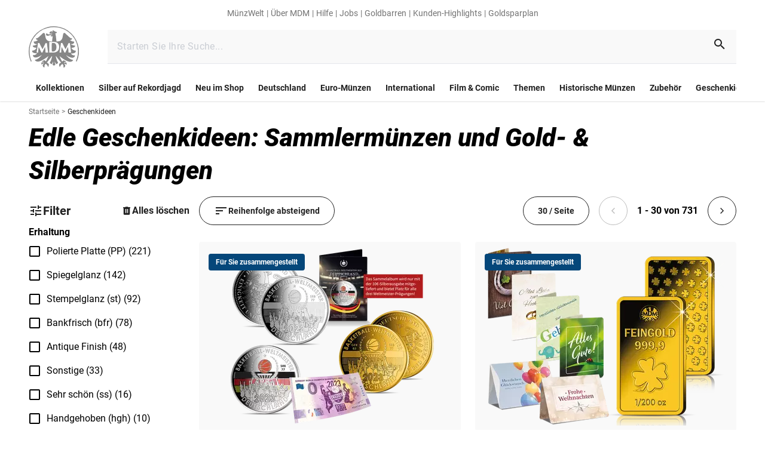

--- FILE ---
content_type: text/javascript; charset=utf-8
request_url: https://www.mdm.de/_nuxt/worker-Bt179uDk.js
body_size: 122598
content:
(function(){"use strict";var Ye=(u=>(u[u.Variable=0]="Variable",u[u.Method=1]="Method",u[u.Object=2]="Object",u))(Ye||{}),Pe=(u=>(u[u.Get=0]="Get",u[u.Set=1]="Set",u[u.Create=2]="Create",u))(Pe||{}),Gr=(u=>(u[u.Hello=0]="Hello",u[u.Connect=1]="Connect",u))(Gr||{}),yt=(u=>(u[u.Request=0]="Request",u[u.Response=1]="Response",u))(yt||{});let Cc=class{constructor(e,r){this.instanceId=0,this.name=r,this.tunnel=e}buildObjectFacade(e,r,t){const a={};for(const n of t.filter(o=>o.type===Ye.Method))Object.defineProperty(a,n.name,{enumerable:!0,writable:!1,value:async(...o)=>this.tunnel.sendRequest(`${this.name}-${e}`,{type:Pe.Get,params:[{name:r.concat(n.name),params:o}]})});for(const n of t.filter(o=>o.type===Ye.Variable)){Object.defineProperty(a,n.name,{enumerable:!0,get:()=>this.tunnel.sendRequest(`${this.name}-${e}`,{type:Pe.Get,params:[{name:r.concat(n.name),params:[]}]})});const o=`set${n.name.charAt(0).toUpperCase()}${n.name.slice(1)}`;a.hasOwnProperty(o)||Object.defineProperty(a,o,{enumerable:!0,writable:!1,value:async i=>this.tunnel.sendRequest(`${this.name}-${e}`,{type:Pe.Set,params:[{name:r.concat(n.name),params:[i]}]})})}for(const n of t.filter(o=>o.type===Ye.Object))Object.defineProperty(a,n.name,{enumerable:!0,writable:!1,value:this.buildObjectFacade(e,r.concat(n.name),n.properties||[])});return a}async newInstanceFacade(...e){const r=this.instanceId,t=await this.tunnel.sendRequest(this.name,{type:Pe.Create,params:[{id:r,params:e}]}),a=this.buildObjectFacade(r,[],t.instanceDescriptor);return this.instanceId++,a}},ia=class{constructor(e,r){this.cmdList={},this.name=e,this.tunnel=r,this.tunnel.registerRequestHandler(this)}registerCmd(e,r){this.cmdList[e]=r}onMessage(e){return this.cmdList[e.type](...e.params)}},Tc=class extends ia{constructor(e,r,t){super(e,r),this.instance=t,this.registerCmd(Pe.Get,this.getProperty.bind(this)),this.registerCmd(Pe.Set,this.setProperty.bind(this))}async getProperty(e){const r=e.name[e.name.length-1],t=e.name.slice(0,e.name.length-1);let a=this.instance;for(const o of t)a=a[o];const n=a[r];return typeof n=="function"?await n.bind(a)(...e.params||[]):n}async setProperty(e){var r;const t=e.name[e.name.length-1],a=e.name.slice(0,e.name.length-1);let n=this.instance;for(const i of a)n=n[i];const o=Object.getOwnPropertyDescriptor(n,t);return!o||typeof o.value=="function"||!o.writable&&!o.set?!1:(n[t]=(r=e.params)==null?void 0:r[0],!0)}},Sc=class extends ia{constructor(e,r,t){super(e,r),this.onCreateListener=[],this.registerCmd(Pe.Create,this.newInstance.bind(this)),this.factory=t}buildInstancePropertyMap(e){const r={};for(const a of Object.getOwnPropertyNames(e))r[a]=Object.getOwnPropertyDescriptor(e,a);const t=Object.getPrototypeOf(e);return t&&t.constructor!==Object&&Object.assign(r,this.buildInstancePropertyMap(t)),r}buildInstancePropertyDescriptor(e){const r=[];for(const[t,a]of Object.entries(e))if(t!=="constructor"){if(typeof a.value=="function"){r.push({name:t,type:Ye.Method});continue}if(a.value&&typeof a.value=="object"&&!Array.isArray(a.value)){r.push({name:t,type:Ye.Object,properties:this.buildInstancePropertyDescriptor(this.buildInstancePropertyMap(a.value))});continue}r.push({name:t,type:Ye.Variable})}return r}async newInstance(e){const r=await this.factory(...e.params);new Tc(`${this.name}-${e.id}`,this.tunnel,r),this.instanceDescriptor||(this.instanceDescriptor=this.buildInstancePropertyDescriptor(this.buildInstancePropertyMap(r)));for(const t of this.onCreateListener)await t(r);return{instanceDescriptor:this.instanceDescriptor}}onCreate(e){this.onCreateListener.push(e)}},qc=class{constructor(e){this.callId=0,this.handler={},this.callStack=[],this.messagePort=e,this.messagePort.onMessage(this.onWorkerMessage.bind(this)),this.messagePort.onMessageError(this.onWorkerMessageError.bind(this))}registerRequestHandler(e){this.handler[e.name]=e}unregisterRequestHandler(e){delete this.handler[e.name]}sendRequest(e,r){const t={type:yt.Request,id:this.callId,receiver:e,data:r};return this.callId>=Number.MAX_VALUE?this.callId=0:this.callId++,new Promise((a,n)=>{this.callStack.push({id:t.id,resolve:a,reject:n}),this.messagePort.postMessage(t)})}sendResponse(e,r,t){const a={type:yt.Response,id:e,data:r,error:t};this.messagePort.postMessage(a)}async onWorkerMessage(e){if(e.type===yt.Request){const r=e;try{this.sendResponse(e.id,await this.handler[r.receiver].onMessage(r.data))}catch(t){const a=Object.getOwnPropertyDescriptors(t),n={};for(const o in a){const i=t[o];switch(typeof i){case"function":continue;case"object":n[o]=JSON.parse(JSON.stringify(i));break;default:n[o]=i}}this.sendResponse(e.id,null,n)}}else{const r=e,t=this.callStack.findIndex(a=>a.id===r.id);t>-1&&(r.error?this.callStack[t].reject(r.error):this.callStack[t].resolve(r.data),this.callStack.splice(t,1))}}onWorkerMessageError(e){}},Bc=class extends ia{constructor(e,r,t){super("ThreadLink",new qc(e)),this.factoriesProvided={},this.factoriesLinked={},this.helloInterval=1e3,this.handshakeState={HelloReceived:!1,ConnectReceive:!1,ConnectSend:!1},this.connectData=t;for(const[a,n]of Object.entries(r))this.factoriesProvided[a]=new Sc(a,this.tunnel,n);this.registerCmd(Gr.Hello,this.onHello.bind(this)),this.registerCmd(Gr.Connect,this.onConnect.bind(this)),this.tunnel.registerRequestHandler(this)}async connect(){return this.connected?this:(this.connectPromise||(this.createConnectPromise(),this.setHelloInterval()),await this.connectPromise,this)}createConnectPromise(){this.connectPromise||(this.connectPromise=new Promise(e=>{this.connectResolver=e}))}async sendConnect(){await this.tunnel.sendRequest("ThreadLink",{type:Gr.Connect,params:[Object.keys(this.factoriesProvided),this.connectData]}),this.handshakeState.ConnectSend=!0,this.handshakeState.ConnectReceive&&this.connectResolver()}setHelloInterval(){const e=setInterval(()=>{this.handshakeState.HelloReceived&&clearInterval(e),this.sendHello()},this.helloInterval)}sendHello(){this.tunnel.sendRequest("ThreadLink",{type:Gr.Hello,params:[]})}onHello(){this.handshakeState.HelloReceived||this.sendConnect(),this.handshakeState.HelloReceived=!0}onConnect(e,r){if(!this.handshakeState.ConnectReceive){this.customData=r;for(const t of e){const a=new Cc(this.tunnel,t);this.factoriesLinked[t]=a.newInstanceFacade.bind(a)}}this.handshakeState.ConnectReceive=!0,this.connected&&this.connectResolver()}get connected(){return this.handshakeState.ConnectSend&&this.handshakeState.ConnectReceive}get data(){return this.customData}};async function kc(u,e,r){return new Bc(u,e,r).connect()}let Nc=class{constructor(e){this.selfObject=e}get self(){return this.selfObject||self}onMessage(e){this.self.addEventListener("message",r=>{e(JSON.parse(r.data))})}postMessage(e){this.self.postMessage(JSON.stringify(e),null)}onMessageError(e){this.self.addEventListener("messageerror",e)}};/**
* @vue/shared v3.5.17
* (c) 2018-present Yuxi (Evan) You and Vue contributors
* @license MIT
**/const Oc=u=>!1;let Wn;const oa=()=>Wn||(Wn=typeof globalThis<"u"?globalThis:typeof self<"u"?self:typeof window<"u"?window:typeof global<"u"?global:{});/**
* @vue/runtime-core v3.5.17
* (c) 2018-present Yuxi (Evan) You and Vue contributors
* @license MIT
**/let Lc=null;oa().requestIdleCallback,oa().cancelIdleCallback;let Pc=null;function Rc(u,e,r=!1){const t=Jn||Lc;if(t||Pc){let a=t?t.parent==null||t.ce?t.vnode.appContext&&t.vnode.appContext.provides:t.parent.provides:void 0;if(a&&u in a)return a[u];if(arguments.length>1)return r&&Oc()?e.call(t&&t.proxy):e}}let Jn=null;{const u=oa(),e=(r,t)=>{let a;return(a=u[r])||(a=u[r]=[]),a.push(t),n=>{a.length>1?a.forEach(o=>o(n)):a[0](n)}};e("__VUE_INSTANCE_SETTERS__",r=>Jn=r),e("__VUE_SSR_SETTERS__",r=>r)}const Fc="web-worker-services";let Ic=class{constructor(e){this.factoryMap=e,this.services={},this.factories=new Promise(r=>{this.factoriesResolver=r})}initFactories(){return this.factoryMap(this).then(this.factoriesResolver),this}async init(e,...r){const t=await this.factories;return e in t?(e in this.services||(this.services[e]=await t[e](...r)),this.services[e]):null}get(e){return this.services[e]||null}install(e,r){e.provide(r||Fc,this)}},Mc=class extends Ic{},jc=class extends Mc{constructor(e){let r;super(t=>new Promise(a=>{e(t).then(n=>{a(n.factoriesLinked),r(n.runtimeConfig)})})),this.currentRuntimeConfigAsync=new Promise(t=>{r=a=>{this.currentRuntimeConfig=a,t(a)}})}get nuxtRuntimeConfig(){return this.currentRuntimeConfig}get nuxtRuntimeConfigAsync(){return this.currentRuntimeConfigAsync}};function Uc(u){return async e=>{const r=await kc(new Nc,await u(e));return{factoriesLinked:r.factoriesLinked,runtimeConfig:r.data}}}function $c(u){return new jc(u).initFactories()}function le(u){return()=>u}function hp(u){return u}var zc={},Gc=Object.freeze({__proto__:null,default:zc});const{env:ur={},argv:Qn=[],platform:Hc=""}=typeof process>"u"?{}:process,Vc="NO_COLOR"in ur||Qn.includes("--no-color"),Wc="FORCE_COLOR"in ur||Qn.includes("--color"),Jc=Hc==="win32",Qc=ur.TERM==="dumb",Kc=Gc&&void 0,Zc="CI"in ur&&("GITHUB_ACTIONS"in ur||"GITLAB_CI"in ur||"CIRCLECI"in ur),Xc=!Vc&&(Wc||Jc&&!Qc||Kc||Zc),Kn=(u,e,r,t,a=e.substring(0,u)+t,n=e.substring(u+r.length),o=n.indexOf(r))=>a+(o<0?n:Kn(o,n,r,t)),Yc=(u,e,r,t,a)=>u<0?r+e+t:r+Kn(u,e,t,a)+t,us=(u,e,r=u,t=u.length+1)=>a=>a||!(a===""||a===void 0)?Yc((""+a).indexOf(e,t),a,u,e,r):"",Z=(u,e,r)=>us(`\x1B[${u}m`,`\x1B[${e}m`,r),Zn={reset:Z(0,0),bold:Z(1,22,"\x1B[22m\x1B[1m"),dim:Z(2,22,"\x1B[22m\x1B[2m"),italic:Z(3,23),underline:Z(4,24),inverse:Z(7,27),hidden:Z(8,28),strikethrough:Z(9,29),black:Z(30,39),red:Z(31,39),green:Z(32,39),yellow:Z(33,39),blue:Z(34,39),magenta:Z(35,39),cyan:Z(36,39),white:Z(37,39),gray:Z(90,39),bgBlack:Z(40,49),bgRed:Z(41,49),bgGreen:Z(42,49),bgYellow:Z(43,49),bgBlue:Z(44,49),bgMagenta:Z(45,49),bgCyan:Z(46,49),bgWhite:Z(47,49),blackBright:Z(90,39),redBright:Z(91,39),greenBright:Z(92,39),yellowBright:Z(93,39),blueBright:Z(94,39),magentaBright:Z(95,39),cyanBright:Z(96,39),whiteBright:Z(97,39),bgBlackBright:Z(100,49),bgRedBright:Z(101,49),bgGreenBright:Z(102,49),bgYellowBright:Z(103,49),bgBlueBright:Z(104,49),bgMagentaBright:Z(105,49),bgCyanBright:Z(106,49),bgWhiteBright:Z(107,49)},es=({useColor:u=Xc}={})=>u?Zn:Object.keys(Zn).reduce((e,r)=>({...e,[r]:String}),{}),{reset:gp,bold:mp,dim:_p,italic:vp,underline:yp,inverse:Ap,hidden:Dp,strikethrough:xp,black:Ep,red:rs,green:ts,yellow:as,blue:ns,magenta:wp,cyan:Cp,white:Tp,gray:Xn,bgBlack:Sp,bgRed:qp,bgGreen:Bp,bgYellow:kp,bgBlue:Np,bgMagenta:Op,bgCyan:Lp,bgWhite:Pp,blackBright:Rp,redBright:Fp,greenBright:Ip,yellowBright:Mp,blueBright:jp,magentaBright:Up,cyanBright:$p,whiteBright:zp,bgBlackBright:is,bgRedBright:Gp,bgGreenBright:Hp,bgYellowBright:Vp,bgBlueBright:Wp,bgMagentaBright:Jp,bgCyanBright:Qp,bgWhiteBright:Kp}=es();var yu=(u=>(u.Debug="debug",u.Info="info",u.Success="success",u.Trace="trace",u.Warn="warn",u.Error="error",u.None="none",u))(yu||{});const At={debug:0,info:1,warn:2,error:3,none:4},os={debug:"gray",info:"green",warn:"orange",error:"red"},cs={debug:Xn,trace:Xn,info:ns,success:ts,warn:as,error:rs},ss={info:"ℹ",success:"✔",warn:"⚠",error:"✘",debug:"›",trace:"›"},ca=typeof window>"u"&&typeof navigator>"u",ls=u=>`color: white;background: ${u};padding: 4px;font-weight: bold;`;let ds=class Ec{constructor(e,r=()=>({})){this.config={},this.prefixContextString="",this.globalConfig=r,this.config={logLvl:e!=null&&e.logLvl?e.logLvl:yu.Debug,contextFilter:(e==null?void 0:e.contextFilter)||[],context:(e==null?void 0:e.context)||[]},this.initPrefixContextString()}initPrefixContextString(){this.prefixContextString="";const e=(this.globalConfig().context||[]).concat(this.config.context||[]);for(let r=0;r<e.length;r++){const t=e[r];this.prefixContextString+=ca?`${is(t)} `:`%c${t}%c `}}buildPrefixAndColorArray(e){const r=[],t=(this.globalConfig().context||[]).concat(this.config.context||[]);for(let a=0;a<t.length;a++)r.push(ls(a===0?os[e]:"gray"),"color: inherit");return{prefix:(ca?`${cs[e](ss[e])} `:"")+this.prefixContextString,colors:r}}get logLvl(){return this.config.logLvl||yu.None}get contextFilter(){return this.config.contextFilter||[]}changeConfig(e){Object.assign(this.config,e),this.initPrefixContextString()}createExtendedLogger(e,r=0){var t;const a=[...this.config.context||[]];return a.splice((((t=this.config.context)==null?void 0:t.length)||0)+r,0,e),new Ec(Object.assign({},this.config,{context:a}),this.globalConfig)}canPrint(e){const r=this.globalConfig();return At[e]<At[this.logLvl]||At[e]<At[r.logLvl||yu.None]?!1:this.contextFilter.length===0&&(r.contextFilter||[]).length===0?!0:(this.config.context||[]).filter(t=>this.contextFilter.includes(t.toLocaleLowerCase())?!0:(r.contextFilter||[]).includes(t.toLocaleLowerCase())).length>0}filterContext(e){e===null?this.changeConfig({contextFilter:[]}):this.changeConfig({contextFilter:[...this.contextFilter,e]})}logMessage(e){if(!this.canPrint(e))return()=>{};const{colors:r,prefix:t}=this.buildPrefixAndColorArray(e);let a=null;switch(e){case yu.Debug:a=console.debug;break;case yu.Error:a=console.error;break;case yu.Trace:a=console.trace;break;case yu.Success:a=console.log;break;case yu.Warn:a=console.warn;break;case yu.Info:a=console.info;break}return a?ca?a.bind(console,t||""):a.bind(console,`${t||""}%c%s`,...r,"font-weight: bold"):()=>{}}get debug(){return this.logMessage(yu.Debug)}get log(){return this.logMessage(yu.Info)}get info(){return this.logMessage(yu.Info)}get success(){return this.logMessage(yu.Success)}get trace(){return this.logMessage(yu.Trace)}get warn(){return this.logMessage(yu.Warn)}get error(){return this.logMessage(yu.Error)}},fs=class wc{createExtendedLogger(e,r){return new wc}log(e,...r){}error(e,...r){}warn(e,...r){}info(e,...r){}debug(e,...r){}success(e,...r){}trace(e,...r){}};const Yn=class zr{static setConfig(e){const r=zr.getConfig();e.contextFilter&&(r.contextFilter=e.contextFilter),e.logLvl&&(r.logLvl=e.logLvl),e.context&&(r.context=e.context)}static getConfig(){return zr.config||(zr.config={logLvl:yu.Debug,contextFilter:[],context:[]}),zr.config}static setLogger(e){zr.LoggerClass=e}};Yn.LoggerClass=ds;let Hr=Yn;function Hu(u,e=Hr.getConfig){return new Hr.LoggerClass(u,e)}function gu(){return new fs}var ps=le(u=>(u.nuxtRuntimeConfigAsync.then(e=>{var r;Hr.setConfig(((r=e.logger)==null?void 0:r.worker)||{})}),{logger:()=>({setConfig(e){Hr.setConfig(e)},getConfig(){return Hr.getConfig()}})}));function bs(u){return Hu({context:["url"],logLvl:u})}let hs=class{constructor(e,r,t=gu(),a){this.resolver=e,this.config=r,this.logger=t,this.urlResolveMap={},this.logger=this.logger.createExtendedLogger("UrlService"),this.eventEmitter=a}async resolve(e,r){this.logger.createExtendedLogger(e).debug("Start resolving url");const t=new Date;if(this.urlResolveMap[e])return this.logger.createExtendedLogger(e).debug(`Found registered entity in ${new Date().getTime()-t.getTime()} ms`,this.urlResolveMap[e]),this.urlResolveMap[e];const a=await this.resolver.resolve(e,this.config.includeFields||{},r);return a!=null&&a.entity&&(this.register(e,a.entity,a.redirect),this.eventEmitter&&this.eventEmitter.emit("url-entity-resolved",a)),this.logger.createExtendedLogger(e).debug(`Finish resolve in ${new Date().getTime()-t.getTime()} ms`),a}register(e,r,t){this.logger.createExtendedLogger(e).debug("Register entity",r),this.urlResolveMap[e]={entity:r,redirect:t}}};var Vu=(u=>(u.Product="product",u.ProductDop="product-dop",u.Category="category",u.Content="content",u))(Vu||{});function Zp(u){return u}function gs(u,e,r){return u[e]=r,r}let u0=gs;function e0(u,e,r,t){if(u==null)return null;if(typeof u=="string")return e==null?void 0:e[u];if(typeof u=="function")return u(e,r,t);if(typeof u=="object"){const a=r||{};for(const[n,o]of Object.entries(u))a[n]=e0(o,e,a[n],t);return a}}function uu(u,e,...[r,t]){const a=r||{};for(const[n,o]of Object.entries(u)){const i=e0(o,e,a[n],t);i instanceof Promise&&i.then(l=>u0(a,n,l)),u0(a,n,i)}return a}var de=(u=>(u.Image="image",u.Static="static",u.Video="video",u.Name="name",u))(de||{}),r0=(u=>(u.large="720p",u.medium="480p",u.small="240p",u))(r0||{});const ms={width:"w",height:"h",quality:"qlt",scaleMode:"sm",resizeEdge:"resize.edge",resizeEdgeLength:"resize.edge.length",pointOfInterest:"poi",upscale:"upscale",resizeAlgorithm:"filter",scaleFit:"scaleFit",maxHeight:"maxH",maxWidth:"maxW",aspectRatio:"aspect",format:"fmt",dotsPerInch:"dpi",dpiAlgorithm:"dpiFilter",strip:"strip",crop:"crop",edgeCrop:"ecrop",preCrop:"pcrop",preEdgeCrop:"pecrop",rotate:"rotate",preRotate:"protate",flipHorizontal:"fliph",flipVertical:"flipv",chromaSubsampling:"fmt.jpeg.chroma",colorSpace:"cs",sharpen:"unsharp",compositeMode:"cm",background:"bg",indexedPng:"fmt.png.indexed",paletteSize:"fmt.png.palettesize",dither:"fmt.png.dither",blur:"blur",reduceNoise:"noiser",gamma:"gamma",hue:"hue",saturation:"sat",brightness:"bri",progressiveJPEG:"fmt.jpeg.interlaced"};function sa(u,e,r){const t=[];if(e)for(const a of Object.getOwnPropertyNames(e))t.push(`${ms[a]}=${e[a]}`);return r&&t.push(...r.map(a=>`$${a}$`)),t.length?(u.includes("?")?u.slice(-1)!=="&"&&(u+="&"):u+="?",u+t.join("&")):u}function t0(u){const e=RegExp(Pu.config.parser.imageUrlRegExp.source,Pu.config.parser.imageUrlRegExp.flags).exec(u);if(e)return{name:e[1],type:de.Image};const r=RegExp(Pu.config.parser.staticUrlRegExp.source,Pu.config.parser.staticUrlRegExp.flags).exec(u);if(r)return{name:r[1],type:de.Static};const t=RegExp(Pu.config.parser.videoUrlRegExp.source,Pu.config.parser.videoUrlRegExp.flags).exec(u);return t?{name:t[1],type:de.Video}:{name:u,type:de.Name}}function Dt(u,e,r){const t=t0(u.trim());switch(t.type){case de.Name:case de.Image:return sa(`${Pu.config.baseUrl.image}${Pu.config.baseUrl.image.endsWith("/")?"":"/"}${t.name}`,e,r);case de.Static:return sa(`${Pu.config.baseUrl.static}${Pu.config.baseUrl.static.endsWith("/")?"":"/"}${t.name}`,e,r);case de.Video:Pu.logger.error("Can't create image url from video src!")}return""}function _s(u,e,r){const t=t0(u);switch(t.type){case de.Video:case de.Name:return`${Pu.config.baseUrl.video}${t.name}${r?`/${r}_${e.size||r0.small}`:""}`;default:Pu.logger.error("Can't create video url from image src!")}return""}function a0(u,e,r,t){const a=[`$${u}$`];for(const[n,o]of Object.entries(e))o&&a.push(`${n.split(/(\d+)/).filter(i=>i).join("_")}=${o}`);return sa(`${Pu.config.baseUrl.image}${Pu.config.baseUrl.image.endsWith("/")?"":"/"}?${a.join("&")}`,r,t)}const mr=class Hn{static configure(e){Hn.config=e}static setLogger(e){Hn.logger=e.createExtendedLogger("Amplience")}};mr.config={baseUrl:{image:"https://i8.amplience.net/i/MDM/",video:"https://cdn.media.amplience.net/v/MDM/",static:"https://mdm.a.bigcontent.io/v1/static/"},parser:{imageUrlRegExp:/\/i\/MDM\/([^/?]+)/g,videoUrlRegExp:/\/v\/MDM\/([^/?]+)/g,staticUrlRegExp:/\/v1\/static\/([^/?]+)/g}},mr.logger=gu(),mr.buildImageUrl=Dt,mr.buildVideoUrl=_s,mr.buildImageTemplateUrl=a0;let Pu=mr;var ae=(u=>(u.SelectSingle="select-single",u.SelectMultiOr="select-multi-or",u.SelectMultiAnd="select-multi-and",u.Slider="slider",u))(ae||{}),Ru=(u=>(u.Equals="=",u.NotEquals="!=",u.GreaterThan=">",u.GreaterThanOrEquals=">=",u.LessThan="<",u.LessThanOrEquals="<=",u.Contains="contains",u))(Ru||{}),_r=(u=>(u.Image="image",u.Video="video",u))(_r||{}),ye=(u=>(u.None="none",u.Days3To5="3-5 days",u.Weeks1To2="1-2 weeks",u.Weeks2To3="2-3 weeks",u.Weeks3To4="3-4 weeks",u.Weeks4To5="4-5 weeks",u.Weeks5To6="5-6 weeks",u.Weeks6To7="6-7 weeks",u.Weeks7To8="7-8 weeks",u))(ye||{}),er=(u=>(u.None="None",u.AbwicklungsAbo="AbwicklungsAbo",u.PseudoAbo="PseudoAbo",u.NormalesAbo="NormalesAbo",u.DMMAbo="DMMAbo",u.NeuheitenAbo="NeuheitenAbo",u))(er||{}),xt=(u=>(u.Unknown="unknown",u.Associated="associated",u.Upsell="upsell",u))(xt||{}),Vr=(u=>(u[u.IndividuallyNotVisible=1]="IndividuallyNotVisible",u[u.Catalog=2]="Catalog",u[u.Search=3]="Search",u[u.CatalogAndSearch=4]="CatalogAndSearch",u))(Vr||{}),la=(u=>(u[u.Activated=1]="Activated",u[u.Deactivated=2]="Deactivated",u))(la||{}),Wr=(u=>(u.Unknown="Unknown",u.Simple="simple",u.Configurable="configurable",u.Grouped="grouped",u))(Wr||{}),vr=(u=>(u.Unknown="Unknown",u.Article="article",u.Set="set",u.Collection="collection",u.Investment="investment",u))(vr||{}),ku=(u=>(u.None="None",u.Manual="M",u.Virtual="P",u.Reservable="R",u.Future="F",u.Offline="O",u[u.OutOfStock=6]="OutOfStock",u[u.Available=1]="Available",u.AvailableA="A",u.AvailableB="B",u[u.AvailableQuantity=2]="AvailableQuantity",u[u.AvailableDeliveryTime1=3]="AvailableDeliveryTime1",u[u.AvailableDeliveryTime2=4]="AvailableDeliveryTime2",u[u.AvailableDeliveryTime3=5]="AvailableDeliveryTime3",u[u.AvailableDeliveryTime4=7]="AvailableDeliveryTime4",u))(ku||{}),vs=new Uint16Array('ᵁ<Õıʊҝջאٵ۞ޢߖࠏ੊ઑඡ๭༉༦჊ረዡᐕᒝᓃᓟᔥ\0\0\0\0\0\0ᕫᛍᦍᰒᷝ὾⁠↰⊍⏀⏻⑂⠤⤒ⴈ⹈⿎〖㊺㘹㞬㣾㨨㩱㫠㬮ࠀEMabcfglmnoprstu\\bfms¦³¹ÈÏlig耻Æ䃆P耻&䀦cute耻Á䃁reve;䄂Āiyx}rc耻Â䃂;䐐r;쀀𝔄rave耻À䃀pha;䎑acr;䄀d;橓Āgp¡on;䄄f;쀀𝔸plyFunction;恡ing耻Å䃅Ācs¾Ãr;쀀𝒜ign;扔ilde耻Ã䃃ml耻Ä䃄ЀaceforsuåûþėĜĢħĪĀcrêòkslash;或Ŷöø;櫧ed;挆y;䐑ƀcrtąċĔause;戵noullis;愬a;䎒r;쀀𝔅pf;쀀𝔹eve;䋘còēmpeq;扎܀HOacdefhilorsuōőŖƀƞƢƵƷƺǜȕɳɸɾcy;䐧PY耻©䂩ƀcpyŝŢźute;䄆Ā;iŧŨ拒talDifferentialD;慅leys;愭ȀaeioƉƎƔƘron;䄌dil耻Ç䃇rc;䄈nint;戰ot;䄊ĀdnƧƭilla;䂸terDot;䂷òſi;䎧rcleȀDMPTǇǋǑǖot;抙inus;抖lus;投imes;抗oĀcsǢǸkwiseContourIntegral;戲eCurlyĀDQȃȏoubleQuote;思uote;怙ȀlnpuȞȨɇɕonĀ;eȥȦ户;橴ƀgitȯȶȺruent;扡nt;戯ourIntegral;戮ĀfrɌɎ;愂oduct;成nterClockwiseContourIntegral;戳oss;樯cr;쀀𝒞pĀ;Cʄʅ拓ap;才րDJSZacefiosʠʬʰʴʸˋ˗ˡ˦̳ҍĀ;oŹʥtrahd;椑cy;䐂cy;䐅cy;䐏ƀgrsʿ˄ˇger;怡r;憡hv;櫤Āayː˕ron;䄎;䐔lĀ;t˝˞戇a;䎔r;쀀𝔇Āaf˫̧Ācm˰̢riticalȀADGT̖̜̀̆cute;䂴oŴ̋̍;䋙bleAcute;䋝rave;䁠ilde;䋜ond;拄ferentialD;慆Ѱ̽\0\0\0͔͂\0Ѕf;쀀𝔻ƀ;DE͈͉͍䂨ot;惜qual;扐blèCDLRUVͣͲ΂ϏϢϸontourIntegraìȹoɴ͹\0\0ͻ»͉nArrow;懓Āeo·ΤftƀARTΐΖΡrrow;懐ightArrow;懔eåˊngĀLRΫτeftĀARγιrrow;柸ightArrow;柺ightArrow;柹ightĀATϘϞrrow;懒ee;抨pɁϩ\0\0ϯrrow;懑ownArrow;懕erticalBar;戥ǹABLRTaВЪаўѿͼrrowƀ;BUНОТ憓ar;椓pArrow;懵reve;䌑eft˒к\0ц\0ѐightVector;楐eeVector;楞ectorĀ;Bљњ憽ar;楖ightǔѧ\0ѱeeVector;楟ectorĀ;BѺѻ懁ar;楗eeĀ;A҆҇护rrow;憧ĀctҒҗr;쀀𝒟rok;䄐ࠀNTacdfglmopqstuxҽӀӄӋӞӢӧӮӵԡԯԶՒ՝ՠեG;䅊H耻Ð䃐cute耻É䃉ƀaiyӒӗӜron;䄚rc耻Ê䃊;䐭ot;䄖r;쀀𝔈rave耻È䃈ement;戈ĀapӺӾcr;䄒tyɓԆ\0\0ԒmallSquare;旻erySmallSquare;斫ĀgpԦԪon;䄘f;쀀𝔼silon;䎕uĀaiԼՉlĀ;TՂՃ橵ilde;扂librium;懌Āci՗՚r;愰m;橳a;䎗ml耻Ë䃋Āipժկsts;戃onentialE;慇ʀcfiosօֈ֍ֲ׌y;䐤r;쀀𝔉lledɓ֗\0\0֣mallSquare;旼erySmallSquare;斪Ͱֺ\0ֿ\0\0ׄf;쀀𝔽All;戀riertrf;愱cò׋؀JTabcdfgorstר׬ׯ׺؀ؒؖ؛؝أ٬ٲcy;䐃耻>䀾mmaĀ;d׷׸䎓;䏜reve;䄞ƀeiy؇،ؐdil;䄢rc;䄜;䐓ot;䄠r;쀀𝔊;拙pf;쀀𝔾eater̀EFGLSTصلَٖٛ٦qualĀ;Lؾؿ扥ess;招ullEqual;执reater;檢ess;扷lantEqual;橾ilde;扳cr;쀀𝒢;扫ЀAacfiosuڅڋږڛڞڪھۊRDcy;䐪Āctڐڔek;䋇;䁞irc;䄤r;愌lbertSpace;愋ǰگ\0ڲf;愍izontalLine;攀Āctۃۅòکrok;䄦mpńېۘownHumðįqual;扏܀EJOacdfgmnostuۺ۾܃܇܎ܚܞܡܨ݄ݸދޏޕcy;䐕lig;䄲cy;䐁cute耻Í䃍Āiyܓܘrc耻Î䃎;䐘ot;䄰r;愑rave耻Ì䃌ƀ;apܠܯܿĀcgܴܷr;䄪inaryI;慈lieóϝǴ݉\0ݢĀ;eݍݎ戬Āgrݓݘral;戫section;拂isibleĀCTݬݲomma;恣imes;恢ƀgptݿރވon;䄮f;쀀𝕀a;䎙cr;愐ilde;䄨ǫޚ\0ޞcy;䐆l耻Ï䃏ʀcfosuެ޷޼߂ߐĀiyޱ޵rc;䄴;䐙r;쀀𝔍pf;쀀𝕁ǣ߇\0ߌr;쀀𝒥rcy;䐈kcy;䐄΀HJacfosߤߨ߽߬߱ࠂࠈcy;䐥cy;䐌ppa;䎚Āey߶߻dil;䄶;䐚r;쀀𝔎pf;쀀𝕂cr;쀀𝒦րJTaceflmostࠥࠩࠬࡐࡣ঳সে্਷ੇcy;䐉耻<䀼ʀcmnpr࠷࠼ࡁࡄࡍute;䄹bda;䎛g;柪lacetrf;愒r;憞ƀaeyࡗ࡜ࡡron;䄽dil;䄻;䐛Āfsࡨ॰tԀACDFRTUVarࡾࢩࢱࣦ࣠ࣼयज़ΐ४Ānrࢃ࢏gleBracket;柨rowƀ;BR࢙࢚࢞憐ar;懤ightArrow;懆eiling;挈oǵࢷ\0ࣃbleBracket;柦nǔࣈ\0࣒eeVector;楡ectorĀ;Bࣛࣜ懃ar;楙loor;挊ightĀAV࣯ࣵrrow;憔ector;楎Āerँगeƀ;AVउऊऐ抣rrow;憤ector;楚iangleƀ;BEतथऩ抲ar;槏qual;抴pƀDTVषूौownVector;楑eeVector;楠ectorĀ;Bॖॗ憿ar;楘ectorĀ;B॥०憼ar;楒ightáΜs̀EFGLSTॾঋকঝঢভqualGreater;拚ullEqual;扦reater;扶ess;檡lantEqual;橽ilde;扲r;쀀𝔏Ā;eঽা拘ftarrow;懚idot;䄿ƀnpw৔ਖਛgȀLRlr৞৷ਂਐeftĀAR০৬rrow;柵ightArrow;柷ightArrow;柶eftĀarγਊightáοightáϊf;쀀𝕃erĀLRਢਬeftArrow;憙ightArrow;憘ƀchtਾੀੂòࡌ;憰rok;䅁;扪Ѐacefiosuਗ਼੝੠੷੼અઋ઎p;椅y;䐜Ādl੥੯iumSpace;恟lintrf;愳r;쀀𝔐nusPlus;戓pf;쀀𝕄cò੶;䎜ҀJacefostuણધભીଔଙඑ඗ඞcy;䐊cute;䅃ƀaey઴હાron;䅇dil;䅅;䐝ƀgswે૰଎ativeƀMTV૓૟૨ediumSpace;怋hiĀcn૦૘ë૙eryThiî૙tedĀGL૸ଆreaterGreateòٳessLesóੈLine;䀊r;쀀𝔑ȀBnptଢନଷ଺reak;恠BreakingSpace;䂠f;愕ڀ;CDEGHLNPRSTV୕ୖ୪୼஡௫ఄ౞಄ದ೘ൡඅ櫬Āou୛୤ngruent;扢pCap;扭oubleVerticalBar;戦ƀlqxஃஊ஛ement;戉ualĀ;Tஒஓ扠ilde;쀀≂̸ists;戄reater΀;EFGLSTஶஷ஽௉௓௘௥扯qual;扱ullEqual;쀀≧̸reater;쀀≫̸ess;批lantEqual;쀀⩾̸ilde;扵umpń௲௽ownHump;쀀≎̸qual;쀀≏̸eĀfsఊధtTriangleƀ;BEచఛడ拪ar;쀀⧏̸qual;括s̀;EGLSTవశ఼ౄోౘ扮qual;扰reater;扸ess;쀀≪̸lantEqual;쀀⩽̸ilde;扴estedĀGL౨౹reaterGreater;쀀⪢̸essLess;쀀⪡̸recedesƀ;ESಒಓಛ技qual;쀀⪯̸lantEqual;拠ĀeiಫಹverseElement;戌ghtTriangleƀ;BEೋೌ೒拫ar;쀀⧐̸qual;拭ĀquೝഌuareSuĀbp೨೹setĀ;E೰ೳ쀀⊏̸qual;拢ersetĀ;Eഃആ쀀⊐̸qual;拣ƀbcpഓതൎsetĀ;Eഛഞ쀀⊂⃒qual;抈ceedsȀ;ESTലള഻െ抁qual;쀀⪰̸lantEqual;拡ilde;쀀≿̸ersetĀ;E൘൛쀀⊃⃒qual;抉ildeȀ;EFT൮൯൵ൿ扁qual;扄ullEqual;扇ilde;扉erticalBar;戤cr;쀀𝒩ilde耻Ñ䃑;䎝܀Eacdfgmoprstuvලෂ෉෕ෛ෠෧෼ขภยา฿ไlig;䅒cute耻Ó䃓Āiy෎ීrc耻Ô䃔;䐞blac;䅐r;쀀𝔒rave耻Ò䃒ƀaei෮ෲ෶cr;䅌ga;䎩cron;䎟pf;쀀𝕆enCurlyĀDQฎบoubleQuote;怜uote;怘;橔Āclวฬr;쀀𝒪ash耻Ø䃘iŬื฼de耻Õ䃕es;樷ml耻Ö䃖erĀBP๋๠Āar๐๓r;怾acĀek๚๜;揞et;掴arenthesis;揜Ҁacfhilors๿ງຊຏຒດຝະ໼rtialD;戂y;䐟r;쀀𝔓i;䎦;䎠usMinus;䂱Āipຢອncareplanåڝf;愙Ȁ;eio຺ູ໠໤檻cedesȀ;EST່້໏໚扺qual;檯lantEqual;扼ilde;找me;怳Ādp໩໮uct;戏ortionĀ;aȥ໹l;戝Āci༁༆r;쀀𝒫;䎨ȀUfos༑༖༛༟OT耻"䀢r;쀀𝔔pf;愚cr;쀀𝒬؀BEacefhiorsu༾གྷཇའཱིྦྷྪྭ႖ႩႴႾarr;椐G耻®䂮ƀcnrཎནབute;䅔g;柫rĀ;tཛྷཝ憠l;椖ƀaeyཧཬཱron;䅘dil;䅖;䐠Ā;vླྀཹ愜erseĀEUྂྙĀlq྇ྎement;戋uilibrium;懋pEquilibrium;楯r»ཹo;䎡ghtЀACDFTUVa࿁࿫࿳ဢဨၛႇϘĀnr࿆࿒gleBracket;柩rowƀ;BL࿜࿝࿡憒ar;懥eftArrow;懄eiling;按oǵ࿹\0စbleBracket;柧nǔည\0နeeVector;楝ectorĀ;Bဝသ懂ar;楕loor;挋Āerိ၃eƀ;AVဵံြ抢rrow;憦ector;楛iangleƀ;BEၐၑၕ抳ar;槐qual;抵pƀDTVၣၮၸownVector;楏eeVector;楜ectorĀ;Bႂႃ憾ar;楔ectorĀ;B႑႒懀ar;楓Āpuႛ႞f;愝ndImplies;楰ightarrow;懛ĀchႹႼr;愛;憱leDelayed;槴ڀHOacfhimoqstuფჱჷჽᄙᄞᅑᅖᅡᅧᆵᆻᆿĀCcჩხHcy;䐩y;䐨FTcy;䐬cute;䅚ʀ;aeiyᄈᄉᄎᄓᄗ檼ron;䅠dil;䅞rc;䅜;䐡r;쀀𝔖ortȀDLRUᄪᄴᄾᅉownArrow»ОeftArrow»࢚ightArrow»࿝pArrow;憑gma;䎣allCircle;战pf;쀀𝕊ɲᅭ\0\0ᅰt;戚areȀ;ISUᅻᅼᆉᆯ斡ntersection;抓uĀbpᆏᆞsetĀ;Eᆗᆘ抏qual;抑ersetĀ;Eᆨᆩ抐qual;抒nion;抔cr;쀀𝒮ar;拆ȀbcmpᇈᇛሉላĀ;sᇍᇎ拐etĀ;Eᇍᇕqual;抆ĀchᇠህeedsȀ;ESTᇭᇮᇴᇿ扻qual;檰lantEqual;扽ilde;承Tháྌ;我ƀ;esሒሓሣ拑rsetĀ;Eሜም抃qual;抇et»ሓրHRSacfhiorsሾቄ቉ቕ቞ቱቶኟዂወዑORN耻Þ䃞ADE;愢ĀHc቎ቒcy;䐋y;䐦Ābuቚቜ;䀉;䎤ƀaeyብቪቯron;䅤dil;䅢;䐢r;쀀𝔗Āeiቻ኉ǲኀ\0ኇefore;戴a;䎘Ācn኎ኘkSpace;쀀  Space;怉ldeȀ;EFTካኬኲኼ戼qual;扃ullEqual;扅ilde;扈pf;쀀𝕋ipleDot;惛Āctዖዛr;쀀𝒯rok;䅦ૡዷጎጚጦ\0ጬጱ\0\0\0\0\0ጸጽ፷ᎅ\0᏿ᐄᐊᐐĀcrዻጁute耻Ú䃚rĀ;oጇገ憟cir;楉rǣጓ\0጖y;䐎ve;䅬Āiyጞጣrc耻Û䃛;䐣blac;䅰r;쀀𝔘rave耻Ù䃙acr;䅪Ādiፁ፩erĀBPፈ፝Āarፍፐr;䁟acĀekፗፙ;揟et;掵arenthesis;揝onĀ;P፰፱拃lus;抎Āgp፻፿on;䅲f;쀀𝕌ЀADETadps᎕ᎮᎸᏄϨᏒᏗᏳrrowƀ;BDᅐᎠᎤar;椒ownArrow;懅ownArrow;憕quilibrium;楮eeĀ;AᏋᏌ报rrow;憥ownáϳerĀLRᏞᏨeftArrow;憖ightArrow;憗iĀ;lᏹᏺ䏒on;䎥ing;䅮cr;쀀𝒰ilde;䅨ml耻Ü䃜ҀDbcdefosvᐧᐬᐰᐳᐾᒅᒊᒐᒖash;披ar;櫫y;䐒ashĀ;lᐻᐼ抩;櫦Āerᑃᑅ;拁ƀbtyᑌᑐᑺar;怖Ā;iᑏᑕcalȀBLSTᑡᑥᑪᑴar;戣ine;䁼eparator;杘ilde;所ThinSpace;怊r;쀀𝔙pf;쀀𝕍cr;쀀𝒱dash;抪ʀcefosᒧᒬᒱᒶᒼirc;䅴dge;拀r;쀀𝔚pf;쀀𝕎cr;쀀𝒲Ȁfiosᓋᓐᓒᓘr;쀀𝔛;䎞pf;쀀𝕏cr;쀀𝒳ҀAIUacfosuᓱᓵᓹᓽᔄᔏᔔᔚᔠcy;䐯cy;䐇cy;䐮cute耻Ý䃝Āiyᔉᔍrc;䅶;䐫r;쀀𝔜pf;쀀𝕐cr;쀀𝒴ml;䅸ЀHacdefosᔵᔹᔿᕋᕏᕝᕠᕤcy;䐖cute;䅹Āayᕄᕉron;䅽;䐗ot;䅻ǲᕔ\0ᕛoWidtè૙a;䎖r;愨pf;愤cr;쀀𝒵௡ᖃᖊᖐ\0ᖰᖶᖿ\0\0\0\0ᗆᗛᗫᙟ᙭\0ᚕ᚛ᚲᚹ\0ᚾcute耻á䃡reve;䄃̀;Ediuyᖜᖝᖡᖣᖨᖭ戾;쀀∾̳;房rc耻â䃢te肻´̆;䐰lig耻æ䃦Ā;r²ᖺ;쀀𝔞rave耻à䃠ĀepᗊᗖĀfpᗏᗔsym;愵èᗓha;䎱ĀapᗟcĀclᗤᗧr;䄁g;樿ɤᗰ\0\0ᘊʀ;adsvᗺᗻᗿᘁᘇ戧nd;橕;橜lope;橘;橚΀;elmrszᘘᘙᘛᘞᘿᙏᙙ戠;榤e»ᘙsdĀ;aᘥᘦ戡ѡᘰᘲᘴᘶᘸᘺᘼᘾ;榨;榩;榪;榫;榬;榭;榮;榯tĀ;vᙅᙆ戟bĀ;dᙌᙍ抾;榝Āptᙔᙗh;戢»¹arr;捼Āgpᙣᙧon;䄅f;쀀𝕒΀;Eaeiop዁ᙻᙽᚂᚄᚇᚊ;橰cir;橯;扊d;手s;䀧roxĀ;e዁ᚒñᚃing耻å䃥ƀctyᚡᚦᚨr;쀀𝒶;䀪mpĀ;e዁ᚯñʈilde耻ã䃣ml耻ä䃤Āciᛂᛈoninôɲnt;樑ࠀNabcdefiklnoprsu᛭ᛱᜰ᜼ᝃᝈ᝸᝽០៦ᠹᡐᜍ᤽᥈ᥰot;櫭Ācrᛶ᜞kȀcepsᜀᜅᜍᜓong;扌psilon;䏶rime;怵imĀ;e᜚᜛戽q;拍Ŷᜢᜦee;抽edĀ;gᜬᜭ挅e»ᜭrkĀ;t፜᜷brk;掶Āoyᜁᝁ;䐱quo;怞ʀcmprtᝓ᝛ᝡᝤᝨausĀ;eĊĉptyv;榰séᜌnoõēƀahwᝯ᝱ᝳ;䎲;愶een;扬r;쀀𝔟g΀costuvwឍឝឳេ៕៛៞ƀaiuបពរðݠrc;旯p»፱ƀdptឤឨឭot;樀lus;樁imes;樂ɱឹ\0\0ើcup;樆ar;昅riangleĀdu៍្own;施p;斳plus;樄eåᑄåᒭarow;植ƀako៭ᠦᠵĀcn៲ᠣkƀlst៺֫᠂ozenge;槫riangleȀ;dlr᠒᠓᠘᠝斴own;斾eft;旂ight;斸k;搣Ʊᠫ\0ᠳƲᠯ\0ᠱ;斒;斑4;斓ck;斈ĀeoᠾᡍĀ;qᡃᡆ쀀=⃥uiv;쀀≡⃥t;挐Ȁptwxᡙᡞᡧᡬf;쀀𝕓Ā;tᏋᡣom»Ꮜtie;拈؀DHUVbdhmptuvᢅᢖᢪᢻᣗᣛᣬ᣿ᤅᤊᤐᤡȀLRlrᢎᢐᢒᢔ;敗;敔;敖;敓ʀ;DUduᢡᢢᢤᢦᢨ敐;敦;敩;敤;敧ȀLRlrᢳᢵᢷᢹ;敝;敚;敜;教΀;HLRhlrᣊᣋᣍᣏᣑᣓᣕ救;敬;散;敠;敫;敢;敟ox;槉ȀLRlrᣤᣦᣨᣪ;敕;敒;攐;攌ʀ;DUduڽ᣷᣹᣻᣽;敥;敨;攬;攴inus;抟lus;択imes;抠ȀLRlrᤙᤛᤝ᤟;敛;敘;攘;攔΀;HLRhlrᤰᤱᤳᤵᤷ᤻᤹攂;敪;敡;敞;攼;攤;攜Āevģ᥂bar耻¦䂦Ȁceioᥑᥖᥚᥠr;쀀𝒷mi;恏mĀ;e᜚᜜lƀ;bhᥨᥩᥫ䁜;槅sub;柈Ŭᥴ᥾lĀ;e᥹᥺怢t»᥺pƀ;Eeįᦅᦇ;檮Ā;qۜۛೡᦧ\0᧨ᨑᨕᨲ\0ᨷᩐ\0\0᪴\0\0᫁\0\0ᬡᬮ᭍᭒\0᯽\0ᰌƀcpr᦭ᦲ᧝ute;䄇̀;abcdsᦿᧀᧄ᧊᧕᧙戩nd;橄rcup;橉Āau᧏᧒p;橋p;橇ot;橀;쀀∩︀Āeo᧢᧥t;恁îړȀaeiu᧰᧻ᨁᨅǰ᧵\0᧸s;橍on;䄍dil耻ç䃧rc;䄉psĀ;sᨌᨍ橌m;橐ot;䄋ƀdmnᨛᨠᨦil肻¸ƭptyv;榲t脀¢;eᨭᨮ䂢räƲr;쀀𝔠ƀceiᨽᩀᩍy;䑇ckĀ;mᩇᩈ朓ark»ᩈ;䏇r΀;Ecefms᩟᩠ᩢᩫ᪤᪪᪮旋;槃ƀ;elᩩᩪᩭ䋆q;扗eɡᩴ\0\0᪈rrowĀlr᩼᪁eft;憺ight;憻ʀRSacd᪒᪔᪖᪚᪟»ཇ;擈st;抛irc;抚ash;抝nint;樐id;櫯cir;槂ubsĀ;u᪻᪼晣it»᪼ˬ᫇᫔᫺\0ᬊonĀ;eᫍᫎ䀺Ā;qÇÆɭ᫙\0\0᫢aĀ;t᫞᫟䀬;䁀ƀ;fl᫨᫩᫫戁îᅠeĀmx᫱᫶ent»᫩eóɍǧ᫾\0ᬇĀ;dኻᬂot;橭nôɆƀfryᬐᬔᬗ;쀀𝕔oäɔ脀©;sŕᬝr;愗Āaoᬥᬩrr;憵ss;朗Ācuᬲᬷr;쀀𝒸Ābpᬼ᭄Ā;eᭁᭂ櫏;櫑Ā;eᭉᭊ櫐;櫒dot;拯΀delprvw᭠᭬᭷ᮂᮬᯔ᯹arrĀlr᭨᭪;椸;椵ɰ᭲\0\0᭵r;拞c;拟arrĀ;p᭿ᮀ憶;椽̀;bcdosᮏᮐᮖᮡᮥᮨ截rcap;橈Āauᮛᮞp;橆p;橊ot;抍r;橅;쀀∪︀Ȁalrv᮵ᮿᯞᯣrrĀ;mᮼᮽ憷;椼yƀevwᯇᯔᯘqɰᯎ\0\0ᯒreã᭳uã᭵ee;拎edge;拏en耻¤䂤earrowĀlrᯮ᯳eft»ᮀight»ᮽeäᯝĀciᰁᰇoninôǷnt;戱lcty;挭ঀAHabcdefhijlorstuwz᰸᰻᰿ᱝᱩᱵᲊᲞᲬᲷ᳻᳿ᴍᵻᶑᶫᶻ᷆᷍rò΁ar;楥Ȁglrs᱈ᱍ᱒᱔ger;怠eth;愸òᄳhĀ;vᱚᱛ怐»ऊūᱡᱧarow;椏aã̕Āayᱮᱳron;䄏;䐴ƀ;ao̲ᱼᲄĀgrʿᲁr;懊tseq;橷ƀglmᲑᲔᲘ耻°䂰ta;䎴ptyv;榱ĀirᲣᲨsht;楿;쀀𝔡arĀlrᲳᲵ»ࣜ»သʀaegsv᳂͸᳖᳜᳠mƀ;oș᳊᳔ndĀ;ș᳑uit;晦amma;䏝in;拲ƀ;io᳧᳨᳸䃷de脀÷;o᳧ᳰntimes;拇nø᳷cy;䑒cɯᴆ\0\0ᴊrn;挞op;挍ʀlptuwᴘᴝᴢᵉᵕlar;䀤f;쀀𝕕ʀ;emps̋ᴭᴷᴽᵂqĀ;d͒ᴳot;扑inus;戸lus;戔quare;抡blebarwedgåúnƀadhᄮᵝᵧownarrowóᲃarpoonĀlrᵲᵶefôᲴighôᲶŢᵿᶅkaro÷གɯᶊ\0\0ᶎrn;挟op;挌ƀcotᶘᶣᶦĀryᶝᶡ;쀀𝒹;䑕l;槶rok;䄑Ādrᶰᶴot;拱iĀ;fᶺ᠖斿Āah᷀᷃ròЩaòྦangle;榦Āci᷒ᷕy;䑟grarr;柿ऀDacdefglmnopqrstuxḁḉḙḸոḼṉṡṾấắẽỡἪἷὄ὎὚ĀDoḆᴴoôᲉĀcsḎḔute耻é䃩ter;橮ȀaioyḢḧḱḶron;䄛rĀ;cḭḮ扖耻ê䃪lon;払;䑍ot;䄗ĀDrṁṅot;扒;쀀𝔢ƀ;rsṐṑṗ檚ave耻è䃨Ā;dṜṝ檖ot;檘Ȁ;ilsṪṫṲṴ檙nters;揧;愓Ā;dṹṺ檕ot;檗ƀapsẅẉẗcr;䄓tyƀ;svẒẓẕ戅et»ẓpĀ1;ẝẤĳạả;怄;怅怃ĀgsẪẬ;䅋p;怂ĀgpẴẸon;䄙f;쀀𝕖ƀalsỄỎỒrĀ;sỊị拕l;槣us;橱iƀ;lvỚớở䎵on»ớ;䏵ȀcsuvỪỳἋἣĀioữḱrc»Ḯɩỹ\0\0ỻíՈantĀglἂἆtr»ṝess»Ṻƀaeiἒ἖Ἒls;䀽st;扟vĀ;DȵἠD;橸parsl;槥ĀDaἯἳot;打rr;楱ƀcdiἾὁỸr;愯oô͒ĀahὉὋ;䎷耻ð䃰Āmrὓὗl耻ë䃫o;悬ƀcipὡὤὧl;䀡sôծĀeoὬὴctatioîՙnentialåչৡᾒ\0ᾞ\0ᾡᾧ\0\0ῆῌ\0ΐ\0ῦῪ \0 ⁚llingdotseñṄy;䑄male;晀ƀilrᾭᾳ῁lig;耀ﬃɩᾹ\0\0᾽g;耀ﬀig;耀ﬄ;쀀𝔣lig;耀ﬁlig;쀀fjƀaltῙ῜ῡt;晭ig;耀ﬂns;斱of;䆒ǰ΅\0ῳf;쀀𝕗ĀakֿῷĀ;vῼ´拔;櫙artint;樍Āao‌⁕Ācs‑⁒α‚‰‸⁅⁈\0⁐β•‥‧‪‬\0‮耻½䂽;慓耻¼䂼;慕;慙;慛Ƴ‴\0‶;慔;慖ʴ‾⁁\0\0⁃耻¾䂾;慗;慜5;慘ƶ⁌\0⁎;慚;慝8;慞l;恄wn;挢cr;쀀𝒻ࢀEabcdefgijlnorstv₂₉₟₥₰₴⃰⃵⃺⃿℃ℒℸ̗ℾ⅒↞Ā;lٍ₇;檌ƀcmpₐₕ₝ute;䇵maĀ;dₜ᳚䎳;檆reve;䄟Āiy₪₮rc;䄝;䐳ot;䄡Ȁ;lqsؾق₽⃉ƀ;qsؾٌ⃄lanô٥Ȁ;cdl٥⃒⃥⃕c;檩otĀ;o⃜⃝檀Ā;l⃢⃣檂;檄Ā;e⃪⃭쀀⋛︀s;檔r;쀀𝔤Ā;gٳ؛mel;愷cy;䑓Ȁ;Eajٚℌℎℐ;檒;檥;檤ȀEaesℛℝ℩ℴ;扩pĀ;p℣ℤ檊rox»ℤĀ;q℮ℯ檈Ā;q℮ℛim;拧pf;쀀𝕘Āci⅃ⅆr;愊mƀ;el٫ⅎ⅐;檎;檐茀>;cdlqr׮ⅠⅪⅮⅳⅹĀciⅥⅧ;檧r;橺ot;拗Par;榕uest;橼ʀadelsↄⅪ←ٖ↛ǰ↉\0↎proø₞r;楸qĀlqؿ↖lesó₈ií٫Āen↣↭rtneqq;쀀≩︀Å↪ԀAabcefkosy⇄⇇⇱⇵⇺∘∝∯≨≽ròΠȀilmr⇐⇔⇗⇛rsðᒄf»․ilôکĀdr⇠⇤cy;䑊ƀ;cwࣴ⇫⇯ir;楈;憭ar;意irc;䄥ƀalr∁∎∓rtsĀ;u∉∊晥it»∊lip;怦con;抹r;쀀𝔥sĀew∣∩arow;椥arow;椦ʀamopr∺∾≃≞≣rr;懿tht;戻kĀlr≉≓eftarrow;憩ightarrow;憪f;쀀𝕙bar;怕ƀclt≯≴≸r;쀀𝒽asè⇴rok;䄧Ābp⊂⊇ull;恃hen»ᱛૡ⊣\0⊪\0⊸⋅⋎\0⋕⋳\0\0⋸⌢⍧⍢⍿\0⎆⎪⎴cute耻í䃭ƀ;iyݱ⊰⊵rc耻î䃮;䐸Ācx⊼⊿y;䐵cl耻¡䂡ĀfrΟ⋉;쀀𝔦rave耻ì䃬Ȁ;inoܾ⋝⋩⋮Āin⋢⋦nt;樌t;戭fin;槜ta;愩lig;䄳ƀaop⋾⌚⌝ƀcgt⌅⌈⌗r;䄫ƀelpܟ⌏⌓inåގarôܠh;䄱f;抷ed;䆵ʀ;cfotӴ⌬⌱⌽⍁are;愅inĀ;t⌸⌹戞ie;槝doô⌙ʀ;celpݗ⍌⍐⍛⍡al;抺Āgr⍕⍙eróᕣã⍍arhk;樗rod;樼Ȁcgpt⍯⍲⍶⍻y;䑑on;䄯f;쀀𝕚a;䎹uest耻¿䂿Āci⎊⎏r;쀀𝒾nʀ;EdsvӴ⎛⎝⎡ӳ;拹ot;拵Ā;v⎦⎧拴;拳Ā;iݷ⎮lde;䄩ǫ⎸\0⎼cy;䑖l耻ï䃯̀cfmosu⏌⏗⏜⏡⏧⏵Āiy⏑⏕rc;䄵;䐹r;쀀𝔧ath;䈷pf;쀀𝕛ǣ⏬\0⏱r;쀀𝒿rcy;䑘kcy;䑔Ѐacfghjos␋␖␢␧␭␱␵␻ppaĀ;v␓␔䎺;䏰Āey␛␠dil;䄷;䐺r;쀀𝔨reen;䄸cy;䑅cy;䑜pf;쀀𝕜cr;쀀𝓀஀ABEHabcdefghjlmnoprstuv⑰⒁⒆⒍⒑┎┽╚▀♎♞♥♹♽⚚⚲⛘❝❨➋⟀⠁⠒ƀart⑷⑺⑼rò৆òΕail;椛arr;椎Ā;gঔ⒋;檋ar;楢ॣ⒥\0⒪\0⒱\0\0\0\0\0⒵Ⓔ\0ⓆⓈⓍ\0⓹ute;䄺mptyv;榴raîࡌbda;䎻gƀ;dlࢎⓁⓃ;榑åࢎ;檅uo耻«䂫rЀ;bfhlpst࢙ⓞⓦⓩ⓫⓮⓱⓵Ā;f࢝ⓣs;椟s;椝ë≒p;憫l;椹im;楳l;憢ƀ;ae⓿─┄檫il;椙Ā;s┉┊檭;쀀⪭︀ƀabr┕┙┝rr;椌rk;杲Āak┢┬cĀek┨┪;䁻;䁛Āes┱┳;榋lĀdu┹┻;榏;榍Ȁaeuy╆╋╖╘ron;䄾Ādi═╔il;䄼ìࢰâ┩;䐻Ȁcqrs╣╦╭╽a;椶uoĀ;rนᝆĀdu╲╷har;楧shar;楋h;憲ʀ;fgqs▋▌উ◳◿扤tʀahlrt▘▤▷◂◨rrowĀ;t࢙□aé⓶arpoonĀdu▯▴own»њp»०eftarrows;懇ightƀahs◍◖◞rrowĀ;sࣴࢧarpoonó྘quigarro÷⇰hreetimes;拋ƀ;qs▋ও◺lanôবʀ;cdgsব☊☍☝☨c;檨otĀ;o☔☕橿Ā;r☚☛檁;檃Ā;e☢☥쀀⋚︀s;檓ʀadegs☳☹☽♉♋pproøⓆot;拖qĀgq♃♅ôউgtò⒌ôছiíলƀilr♕࣡♚sht;楼;쀀𝔩Ā;Eজ♣;檑š♩♶rĀdu▲♮Ā;l॥♳;楪lk;斄cy;䑙ʀ;achtੈ⚈⚋⚑⚖rò◁orneòᴈard;楫ri;旺Āio⚟⚤dot;䅀ustĀ;a⚬⚭掰che»⚭ȀEaes⚻⚽⛉⛔;扨pĀ;p⛃⛄檉rox»⛄Ā;q⛎⛏檇Ā;q⛎⚻im;拦Ѐabnoptwz⛩⛴⛷✚✯❁❇❐Ānr⛮⛱g;柬r;懽rëࣁgƀlmr⛿✍✔eftĀar০✇ightá৲apsto;柼ightá৽parrowĀlr✥✩efô⓭ight;憬ƀafl✶✹✽r;榅;쀀𝕝us;樭imes;樴š❋❏st;戗áፎƀ;ef❗❘᠀旊nge»❘arĀ;l❤❥䀨t;榓ʀachmt❳❶❼➅➇ròࢨorneòᶌarĀ;d྘➃;業;怎ri;抿̀achiqt➘➝ੀ➢➮➻quo;怹r;쀀𝓁mƀ;egল➪➬;檍;檏Ābu┪➳oĀ;rฟ➹;怚rok;䅂萀<;cdhilqrࠫ⟒☹⟜⟠⟥⟪⟰Āci⟗⟙;檦r;橹reå◲mes;拉arr;楶uest;橻ĀPi⟵⟹ar;榖ƀ;ef⠀भ᠛旃rĀdu⠇⠍shar;楊har;楦Āen⠗⠡rtneqq;쀀≨︀Å⠞܀Dacdefhilnopsu⡀⡅⢂⢎⢓⢠⢥⢨⣚⣢⣤ઃ⣳⤂Dot;戺Ȁclpr⡎⡒⡣⡽r耻¯䂯Āet⡗⡙;時Ā;e⡞⡟朠se»⡟Ā;sျ⡨toȀ;dluျ⡳⡷⡻owîҌefôएðᏑker;斮Āoy⢇⢌mma;権;䐼ash;怔asuredangle»ᘦr;쀀𝔪o;愧ƀcdn⢯⢴⣉ro耻µ䂵Ȁ;acdᑤ⢽⣀⣄sôᚧir;櫰ot肻·Ƶusƀ;bd⣒ᤃ⣓戒Ā;uᴼ⣘;横ţ⣞⣡p;櫛ò−ðઁĀdp⣩⣮els;抧f;쀀𝕞Āct⣸⣽r;쀀𝓂pos»ᖝƀ;lm⤉⤊⤍䎼timap;抸ఀGLRVabcdefghijlmoprstuvw⥂⥓⥾⦉⦘⧚⧩⨕⨚⩘⩝⪃⪕⪤⪨⬄⬇⭄⭿⮮ⰴⱧⱼ⳩Āgt⥇⥋;쀀⋙̸Ā;v⥐௏쀀≫⃒ƀelt⥚⥲⥶ftĀar⥡⥧rrow;懍ightarrow;懎;쀀⋘̸Ā;v⥻ే쀀≪⃒ightarrow;懏ĀDd⦎⦓ash;抯ash;抮ʀbcnpt⦣⦧⦬⦱⧌la»˞ute;䅄g;쀀∠⃒ʀ;Eiop඄⦼⧀⧅⧈;쀀⩰̸d;쀀≋̸s;䅉roø඄urĀ;a⧓⧔普lĀ;s⧓ସǳ⧟\0⧣p肻 ଷmpĀ;e௹ఀʀaeouy⧴⧾⨃⨐⨓ǰ⧹\0⧻;橃on;䅈dil;䅆ngĀ;dൾ⨊ot;쀀⩭̸p;橂;䐽ash;怓΀;Aadqsxஒ⨩⨭⨻⩁⩅⩐rr;懗rĀhr⨳⨶k;椤Ā;oᏲᏰot;쀀≐̸uiöୣĀei⩊⩎ar;椨í஘istĀ;s஠டr;쀀𝔫ȀEest௅⩦⩹⩼ƀ;qs஼⩭௡ƀ;qs஼௅⩴lanô௢ií௪Ā;rஶ⪁»ஷƀAap⪊⪍⪑rò⥱rr;憮ar;櫲ƀ;svྍ⪜ྌĀ;d⪡⪢拼;拺cy;䑚΀AEadest⪷⪺⪾⫂⫅⫶⫹rò⥦;쀀≦̸rr;憚r;急Ȁ;fqs఻⫎⫣⫯tĀar⫔⫙rro÷⫁ightarro÷⪐ƀ;qs఻⪺⫪lanôౕĀ;sౕ⫴»శiíౝĀ;rవ⫾iĀ;eచథiäඐĀpt⬌⬑f;쀀𝕟膀¬;in⬙⬚⬶䂬nȀ;Edvஉ⬤⬨⬮;쀀⋹̸ot;쀀⋵̸ǡஉ⬳⬵;拷;拶iĀ;vಸ⬼ǡಸ⭁⭃;拾;拽ƀaor⭋⭣⭩rȀ;ast୻⭕⭚⭟lleì୻l;쀀⫽⃥;쀀∂̸lint;樔ƀ;ceಒ⭰⭳uåಥĀ;cಘ⭸Ā;eಒ⭽ñಘȀAait⮈⮋⮝⮧rò⦈rrƀ;cw⮔⮕⮙憛;쀀⤳̸;쀀↝̸ghtarrow»⮕riĀ;eೋೖ΀chimpqu⮽⯍⯙⬄୸⯤⯯Ȁ;cerല⯆ഷ⯉uå൅;쀀𝓃ortɭ⬅\0\0⯖ará⭖mĀ;e൮⯟Ā;q൴൳suĀbp⯫⯭å೸åഋƀbcp⯶ⰑⰙȀ;Ees⯿ⰀഢⰄ抄;쀀⫅̸etĀ;eഛⰋqĀ;qണⰀcĀ;eലⰗñസȀ;EesⰢⰣൟⰧ抅;쀀⫆̸etĀ;e൘ⰮqĀ;qൠⰣȀgilrⰽⰿⱅⱇìௗlde耻ñ䃱çృiangleĀlrⱒⱜeftĀ;eచⱚñదightĀ;eೋⱥñ೗Ā;mⱬⱭ䎽ƀ;esⱴⱵⱹ䀣ro;愖p;怇ҀDHadgilrsⲏⲔⲙⲞⲣⲰⲶⳓⳣash;抭arr;椄p;쀀≍⃒ash;抬ĀetⲨⲬ;쀀≥⃒;쀀>⃒nfin;槞ƀAetⲽⳁⳅrr;椂;쀀≤⃒Ā;rⳊⳍ쀀<⃒ie;쀀⊴⃒ĀAtⳘⳜrr;椃rie;쀀⊵⃒im;쀀∼⃒ƀAan⳰⳴ⴂrr;懖rĀhr⳺⳽k;椣Ā;oᏧᏥear;椧ቓ᪕\0\0\0\0\0\0\0\0\0\0\0\0\0ⴭ\0ⴸⵈⵠⵥ⵲ⶄᬇ\0\0ⶍⶫ\0ⷈⷎ\0ⷜ⸙⸫⸾⹃Ācsⴱ᪗ute耻ó䃳ĀiyⴼⵅrĀ;c᪞ⵂ耻ô䃴;䐾ʀabios᪠ⵒⵗǈⵚlac;䅑v;樸old;榼lig;䅓Ācr⵩⵭ir;榿;쀀𝔬ͯ⵹\0\0⵼\0ⶂn;䋛ave耻ò䃲;槁Ābmⶈ෴ar;榵Ȁacitⶕ⶘ⶥⶨrò᪀Āir⶝ⶠr;榾oss;榻nå๒;槀ƀaeiⶱⶵⶹcr;䅍ga;䏉ƀcdnⷀⷅǍron;䎿;榶pf;쀀𝕠ƀaelⷔ⷗ǒr;榷rp;榹΀;adiosvⷪⷫⷮ⸈⸍⸐⸖戨rò᪆Ȁ;efmⷷⷸ⸂⸅橝rĀ;oⷾⷿ愴f»ⷿ耻ª䂪耻º䂺gof;抶r;橖lope;橗;橛ƀclo⸟⸡⸧ò⸁ash耻ø䃸l;折iŬⸯ⸴de耻õ䃵esĀ;aǛ⸺s;樶ml耻ö䃶bar;挽ૡ⹞\0⹽\0⺀⺝\0⺢⺹\0\0⻋ຜ\0⼓\0\0⼫⾼\0⿈rȀ;astЃ⹧⹲຅脀¶;l⹭⹮䂶leìЃɩ⹸\0\0⹻m;櫳;櫽y;䐿rʀcimpt⺋⺏⺓ᡥ⺗nt;䀥od;䀮il;怰enk;怱r;쀀𝔭ƀimo⺨⺰⺴Ā;v⺭⺮䏆;䏕maô੶ne;明ƀ;tv⺿⻀⻈䏀chfork»´;䏖Āau⻏⻟nĀck⻕⻝kĀ;h⇴⻛;愎ö⇴sҀ;abcdemst⻳⻴ᤈ⻹⻽⼄⼆⼊⼎䀫cir;樣ir;樢Āouᵀ⼂;樥;橲n肻±ຝim;樦wo;樧ƀipu⼙⼠⼥ntint;樕f;쀀𝕡nd耻£䂣Ԁ;Eaceinosu່⼿⽁⽄⽇⾁⾉⾒⽾⾶;檳p;檷uå໙Ā;c໎⽌̀;acens່⽙⽟⽦⽨⽾pproø⽃urlyeñ໙ñ໎ƀaes⽯⽶⽺pprox;檹qq;檵im;拨iíໟmeĀ;s⾈ຮ怲ƀEas⽸⾐⽺ð⽵ƀdfp໬⾙⾯ƀals⾠⾥⾪lar;挮ine;挒urf;挓Ā;t໻⾴ï໻rel;抰Āci⿀⿅r;쀀𝓅;䏈ncsp;怈̀fiopsu⿚⋢⿟⿥⿫⿱r;쀀𝔮pf;쀀𝕢rime;恗cr;쀀𝓆ƀaeo⿸〉〓tĀei⿾々rnionóڰnt;樖stĀ;e【】䀿ñἙô༔઀ABHabcdefhilmnoprstux぀けさすムㄎㄫㅇㅢㅲㆎ㈆㈕㈤㈩㉘㉮㉲㊐㊰㊷ƀartぇおがròႳòϝail;検aròᱥar;楤΀cdenqrtとふへみわゔヌĀeuねぱ;쀀∽̱te;䅕iãᅮmptyv;榳gȀ;del࿑らるろ;榒;榥å࿑uo耻»䂻rր;abcfhlpstw࿜ガクシスゼゾダッデナp;極Ā;f࿠ゴs;椠;椳s;椞ë≝ð✮l;楅im;楴l;憣;憝Āaiパフil;椚oĀ;nホボ戶aló༞ƀabrョリヮrò៥rk;杳ĀakンヽcĀekヹ・;䁽;䁝Āes㄂㄄;榌lĀduㄊㄌ;榎;榐Ȁaeuyㄗㄜㄧㄩron;䅙Ādiㄡㄥil;䅗ì࿲âヺ;䑀Ȁclqsㄴㄷㄽㅄa;椷dhar;楩uoĀ;rȎȍh;憳ƀacgㅎㅟངlȀ;ipsླྀㅘㅛႜnåႻarôྩt;断ƀilrㅩဣㅮsht;楽;쀀𝔯ĀaoㅷㆆrĀduㅽㅿ»ѻĀ;l႑ㆄ;楬Ā;vㆋㆌ䏁;䏱ƀgns㆕ㇹㇼht̀ahlrstㆤㆰ㇂㇘㇤㇮rrowĀ;t࿜ㆭaéトarpoonĀduㆻㆿowîㅾp»႒eftĀah㇊㇐rrowó࿪arpoonóՑightarrows;應quigarro÷ニhreetimes;拌g;䋚ingdotseñἲƀahm㈍㈐㈓rò࿪aòՑ;怏oustĀ;a㈞㈟掱che»㈟mid;櫮Ȁabpt㈲㈽㉀㉒Ānr㈷㈺g;柭r;懾rëဃƀafl㉇㉊㉎r;榆;쀀𝕣us;樮imes;樵Āap㉝㉧rĀ;g㉣㉤䀩t;榔olint;樒arò㇣Ȁachq㉻㊀Ⴜ㊅quo;怺r;쀀𝓇Ābu・㊊oĀ;rȔȓƀhir㊗㊛㊠reåㇸmes;拊iȀ;efl㊪ၙᠡ㊫方tri;槎luhar;楨;愞ൡ㋕㋛㋟㌬㌸㍱\0㍺㎤\0\0㏬㏰\0㐨㑈㑚㒭㒱㓊㓱\0㘖\0\0㘳cute;䅛quï➺Ԁ;Eaceinpsyᇭ㋳㋵㋿㌂㌋㌏㌟㌦㌩;檴ǰ㋺\0㋼;檸on;䅡uåᇾĀ;dᇳ㌇il;䅟rc;䅝ƀEas㌖㌘㌛;檶p;檺im;择olint;樓iíሄ;䑁otƀ;be㌴ᵇ㌵担;橦΀Aacmstx㍆㍊㍗㍛㍞㍣㍭rr;懘rĀhr㍐㍒ë∨Ā;oਸ਼਴t耻§䂧i;䀻war;椩mĀin㍩ðnuóñt;朶rĀ;o㍶⁕쀀𝔰Ȁacoy㎂㎆㎑㎠rp;景Āhy㎋㎏cy;䑉;䑈rtɭ㎙\0\0㎜iäᑤaraì⹯耻­䂭Āgm㎨㎴maƀ;fv㎱㎲㎲䏃;䏂Ѐ;deglnprካ㏅㏉㏎㏖㏞㏡㏦ot;橪Ā;q኱ኰĀ;E㏓㏔檞;檠Ā;E㏛㏜檝;檟e;扆lus;樤arr;楲aròᄽȀaeit㏸㐈㐏㐗Āls㏽㐄lsetmé㍪hp;樳parsl;槤Ādlᑣ㐔e;挣Ā;e㐜㐝檪Ā;s㐢㐣檬;쀀⪬︀ƀflp㐮㐳㑂tcy;䑌Ā;b㐸㐹䀯Ā;a㐾㐿槄r;挿f;쀀𝕤aĀdr㑍ЂesĀ;u㑔㑕晠it»㑕ƀcsu㑠㑹㒟Āau㑥㑯pĀ;sᆈ㑫;쀀⊓︀pĀ;sᆴ㑵;쀀⊔︀uĀbp㑿㒏ƀ;esᆗᆜ㒆etĀ;eᆗ㒍ñᆝƀ;esᆨᆭ㒖etĀ;eᆨ㒝ñᆮƀ;afᅻ㒦ְrť㒫ֱ»ᅼaròᅈȀcemt㒹㒾㓂㓅r;쀀𝓈tmîñiì㐕aræᆾĀar㓎㓕rĀ;f㓔ឿ昆Āan㓚㓭ightĀep㓣㓪psiloîỠhé⺯s»⡒ʀbcmnp㓻㕞ሉ㖋㖎Ҁ;Edemnprs㔎㔏㔑㔕㔞㔣㔬㔱㔶抂;櫅ot;檽Ā;dᇚ㔚ot;櫃ult;櫁ĀEe㔨㔪;櫋;把lus;檿arr;楹ƀeiu㔽㕒㕕tƀ;en㔎㕅㕋qĀ;qᇚ㔏eqĀ;q㔫㔨m;櫇Ābp㕚㕜;櫕;櫓c̀;acensᇭ㕬㕲㕹㕻㌦pproø㋺urlyeñᇾñᇳƀaes㖂㖈㌛pproø㌚qñ㌗g;晪ڀ123;Edehlmnps㖩㖬㖯ሜ㖲㖴㗀㗉㗕㗚㗟㗨㗭耻¹䂹耻²䂲耻³䂳;櫆Āos㖹㖼t;檾ub;櫘Ā;dሢ㗅ot;櫄sĀou㗏㗒l;柉b;櫗arr;楻ult;櫂ĀEe㗤㗦;櫌;抋lus;櫀ƀeiu㗴㘉㘌tƀ;enሜ㗼㘂qĀ;qሢ㖲eqĀ;q㗧㗤m;櫈Ābp㘑㘓;櫔;櫖ƀAan㘜㘠㘭rr;懙rĀhr㘦㘨ë∮Ā;oਫ਩war;椪lig耻ß䃟௡㙑㙝㙠ዎ㙳㙹\0㙾㛂\0\0\0\0\0㛛㜃\0㜉㝬\0\0\0㞇ɲ㙖\0\0㙛get;挖;䏄rë๟ƀaey㙦㙫㙰ron;䅥dil;䅣;䑂lrec;挕r;쀀𝔱Ȁeiko㚆㚝㚵㚼ǲ㚋\0㚑eĀ4fኄኁaƀ;sv㚘㚙㚛䎸ym;䏑Ācn㚢㚲kĀas㚨㚮pproø዁im»ኬsðኞĀas㚺㚮ð዁rn耻þ䃾Ǭ̟㛆⋧es膀×;bd㛏㛐㛘䃗Ā;aᤏ㛕r;樱;樰ƀeps㛡㛣㜀á⩍Ȁ;bcf҆㛬㛰㛴ot;挶ir;櫱Ā;o㛹㛼쀀𝕥rk;櫚á㍢rime;怴ƀaip㜏㜒㝤dåቈ΀adempst㜡㝍㝀㝑㝗㝜㝟ngleʀ;dlqr㜰㜱㜶㝀㝂斵own»ᶻeftĀ;e⠀㜾ñम;扜ightĀ;e㊪㝋ñၚot;旬inus;樺lus;樹b;槍ime;樻ezium;揢ƀcht㝲㝽㞁Āry㝷㝻;쀀𝓉;䑆cy;䑛rok;䅧Āio㞋㞎xô᝷headĀlr㞗㞠eftarro÷ࡏightarrow»ཝऀAHabcdfghlmoprstuw㟐㟓㟗㟤㟰㟼㠎㠜㠣㠴㡑㡝㡫㢩㣌㣒㣪㣶ròϭar;楣Ācr㟜㟢ute耻ú䃺òᅐrǣ㟪\0㟭y;䑞ve;䅭Āiy㟵㟺rc耻û䃻;䑃ƀabh㠃㠆㠋ròᎭlac;䅱aòᏃĀir㠓㠘sht;楾;쀀𝔲rave耻ù䃹š㠧㠱rĀlr㠬㠮»ॗ»ႃlk;斀Āct㠹㡍ɯ㠿\0\0㡊rnĀ;e㡅㡆挜r»㡆op;挏ri;旸Āal㡖㡚cr;䅫肻¨͉Āgp㡢㡦on;䅳f;쀀𝕦̀adhlsuᅋ㡸㡽፲㢑㢠ownáᎳarpoonĀlr㢈㢌efô㠭ighô㠯iƀ;hl㢙㢚㢜䏅»ᏺon»㢚parrows;懈ƀcit㢰㣄㣈ɯ㢶\0\0㣁rnĀ;e㢼㢽挝r»㢽op;挎ng;䅯ri;旹cr;쀀𝓊ƀdir㣙㣝㣢ot;拰lde;䅩iĀ;f㜰㣨»᠓Āam㣯㣲rò㢨l耻ü䃼angle;榧ހABDacdeflnoprsz㤜㤟㤩㤭㦵㦸㦽㧟㧤㧨㧳㧹㧽㨁㨠ròϷarĀ;v㤦㤧櫨;櫩asèϡĀnr㤲㤷grt;榜΀eknprst㓣㥆㥋㥒㥝㥤㦖appá␕othinçẖƀhir㓫⻈㥙opô⾵Ā;hᎷ㥢ïㆍĀiu㥩㥭gmá㎳Ābp㥲㦄setneqĀ;q㥽㦀쀀⊊︀;쀀⫋︀setneqĀ;q㦏㦒쀀⊋︀;쀀⫌︀Āhr㦛㦟etá㚜iangleĀlr㦪㦯eft»थight»ၑy;䐲ash»ံƀelr㧄㧒㧗ƀ;beⷪ㧋㧏ar;抻q;扚lip;拮Ābt㧜ᑨaòᑩr;쀀𝔳tré㦮suĀbp㧯㧱»ജ»൙pf;쀀𝕧roð໻tré㦴Ācu㨆㨋r;쀀𝓋Ābp㨐㨘nĀEe㦀㨖»㥾nĀEe㦒㨞»㦐igzag;榚΀cefoprs㨶㨻㩖㩛㩔㩡㩪irc;䅵Ādi㩀㩑Ābg㩅㩉ar;機eĀ;qᗺ㩏;扙erp;愘r;쀀𝔴pf;쀀𝕨Ā;eᑹ㩦atèᑹcr;쀀𝓌ૣណ㪇\0㪋\0㪐㪛\0\0㪝㪨㪫㪯\0\0㫃㫎\0㫘ៜ៟tré៑r;쀀𝔵ĀAa㪔㪗ròσrò৶;䎾ĀAa㪡㪤ròθrò৫að✓is;拻ƀdptឤ㪵㪾Āfl㪺ឩ;쀀𝕩imåឲĀAa㫇㫊ròώròਁĀcq㫒ីr;쀀𝓍Āpt៖㫜ré។Ѐacefiosu㫰㫽㬈㬌㬑㬕㬛㬡cĀuy㫶㫻te耻ý䃽;䑏Āiy㬂㬆rc;䅷;䑋n耻¥䂥r;쀀𝔶cy;䑗pf;쀀𝕪cr;쀀𝓎Ācm㬦㬩y;䑎l耻ÿ䃿Ԁacdefhiosw㭂㭈㭔㭘㭤㭩㭭㭴㭺㮀cute;䅺Āay㭍㭒ron;䅾;䐷ot;䅼Āet㭝㭡træᕟa;䎶r;쀀𝔷cy;䐶grarr;懝pf;쀀𝕫cr;쀀𝓏Ājn㮅㮇;怍j;怌'.split("").map(u=>u.charCodeAt(0))),ys=new Uint16Array("Ȁaglq	\x1Bɭ\0\0p;䀦os;䀧t;䀾t;䀼uot;䀢".split("").map(u=>u.charCodeAt(0))),da;const As=new Map([[0,65533],[128,8364],[130,8218],[131,402],[132,8222],[133,8230],[134,8224],[135,8225],[136,710],[137,8240],[138,352],[139,8249],[140,338],[142,381],[145,8216],[146,8217],[147,8220],[148,8221],[149,8226],[150,8211],[151,8212],[152,732],[153,8482],[154,353],[155,8250],[156,339],[158,382],[159,376]]),Ds=(da=String.fromCodePoint)!==null&&da!==void 0?da:function(u){let e="";return u>65535&&(u-=65536,e+=String.fromCharCode(u>>>10&1023|55296),u=56320|u&1023),e+=String.fromCharCode(u),e};function xs(u){var e;return u>=55296&&u<=57343||u>1114111?65533:(e=As.get(u))!==null&&e!==void 0?e:u}var Au;(function(u){u[u.NUM=35]="NUM",u[u.SEMI=59]="SEMI",u[u.EQUALS=61]="EQUALS",u[u.ZERO=48]="ZERO",u[u.NINE=57]="NINE",u[u.LOWER_A=97]="LOWER_A",u[u.LOWER_F=102]="LOWER_F",u[u.LOWER_X=120]="LOWER_X",u[u.LOWER_Z=122]="LOWER_Z",u[u.UPPER_A=65]="UPPER_A",u[u.UPPER_F=70]="UPPER_F",u[u.UPPER_Z=90]="UPPER_Z"})(Au||(Au={}));const Es=32;var Re;(function(u){u[u.VALUE_LENGTH=49152]="VALUE_LENGTH",u[u.BRANCH_LENGTH=16256]="BRANCH_LENGTH",u[u.JUMP_TABLE=127]="JUMP_TABLE"})(Re||(Re={}));function fa(u){return u>=Au.ZERO&&u<=Au.NINE}function ws(u){return u>=Au.UPPER_A&&u<=Au.UPPER_F||u>=Au.LOWER_A&&u<=Au.LOWER_F}function Cs(u){return u>=Au.UPPER_A&&u<=Au.UPPER_Z||u>=Au.LOWER_A&&u<=Au.LOWER_Z||fa(u)}function Ts(u){return u===Au.EQUALS||Cs(u)}var Du;(function(u){u[u.EntityStart=0]="EntityStart",u[u.NumericStart=1]="NumericStart",u[u.NumericDecimal=2]="NumericDecimal",u[u.NumericHex=3]="NumericHex",u[u.NamedEntity=4]="NamedEntity"})(Du||(Du={}));var Fe;(function(u){u[u.Legacy=0]="Legacy",u[u.Strict=1]="Strict",u[u.Attribute=2]="Attribute"})(Fe||(Fe={}));class Ss{constructor(e,r,t){this.decodeTree=e,this.emitCodePoint=r,this.errors=t,this.state=Du.EntityStart,this.consumed=1,this.result=0,this.treeIndex=0,this.excess=1,this.decodeMode=Fe.Strict}startEntity(e){this.decodeMode=e,this.state=Du.EntityStart,this.result=0,this.treeIndex=0,this.excess=1,this.consumed=1}write(e,r){switch(this.state){case Du.EntityStart:return e.charCodeAt(r)===Au.NUM?(this.state=Du.NumericStart,this.consumed+=1,this.stateNumericStart(e,r+1)):(this.state=Du.NamedEntity,this.stateNamedEntity(e,r));case Du.NumericStart:return this.stateNumericStart(e,r);case Du.NumericDecimal:return this.stateNumericDecimal(e,r);case Du.NumericHex:return this.stateNumericHex(e,r);case Du.NamedEntity:return this.stateNamedEntity(e,r)}}stateNumericStart(e,r){return r>=e.length?-1:(e.charCodeAt(r)|Es)===Au.LOWER_X?(this.state=Du.NumericHex,this.consumed+=1,this.stateNumericHex(e,r+1)):(this.state=Du.NumericDecimal,this.stateNumericDecimal(e,r))}addToNumericResult(e,r,t,a){if(r!==t){const n=t-r;this.result=this.result*Math.pow(a,n)+parseInt(e.substr(r,n),a),this.consumed+=n}}stateNumericHex(e,r){const t=r;for(;r<e.length;){const a=e.charCodeAt(r);if(fa(a)||ws(a))r+=1;else return this.addToNumericResult(e,t,r,16),this.emitNumericEntity(a,3)}return this.addToNumericResult(e,t,r,16),-1}stateNumericDecimal(e,r){const t=r;for(;r<e.length;){const a=e.charCodeAt(r);if(fa(a))r+=1;else return this.addToNumericResult(e,t,r,10),this.emitNumericEntity(a,2)}return this.addToNumericResult(e,t,r,10),-1}emitNumericEntity(e,r){var t;if(this.consumed<=r)return(t=this.errors)===null||t===void 0||t.absenceOfDigitsInNumericCharacterReference(this.consumed),0;if(e===Au.SEMI)this.consumed+=1;else if(this.decodeMode===Fe.Strict)return 0;return this.emitCodePoint(xs(this.result),this.consumed),this.errors&&(e!==Au.SEMI&&this.errors.missingSemicolonAfterCharacterReference(),this.errors.validateNumericCharacterReference(this.result)),this.consumed}stateNamedEntity(e,r){const{decodeTree:t}=this;let a=t[this.treeIndex],n=(a&Re.VALUE_LENGTH)>>14;for(;r<e.length;r++,this.excess++){const o=e.charCodeAt(r);if(this.treeIndex=qs(t,a,this.treeIndex+Math.max(1,n),o),this.treeIndex<0)return this.result===0||this.decodeMode===Fe.Attribute&&(n===0||Ts(o))?0:this.emitNotTerminatedNamedEntity();if(a=t[this.treeIndex],n=(a&Re.VALUE_LENGTH)>>14,n!==0){if(o===Au.SEMI)return this.emitNamedEntityData(this.treeIndex,n,this.consumed+this.excess);this.decodeMode!==Fe.Strict&&(this.result=this.treeIndex,this.consumed+=this.excess,this.excess=0)}}return-1}emitNotTerminatedNamedEntity(){var e;const{result:r,decodeTree:t}=this,a=(t[r]&Re.VALUE_LENGTH)>>14;return this.emitNamedEntityData(r,a,this.consumed),(e=this.errors)===null||e===void 0||e.missingSemicolonAfterCharacterReference(),this.consumed}emitNamedEntityData(e,r,t){const{decodeTree:a}=this;return this.emitCodePoint(r===1?a[e]&~Re.VALUE_LENGTH:a[e+1],t),r===3&&this.emitCodePoint(a[e+2],t),t}end(){var e;switch(this.state){case Du.NamedEntity:return this.result!==0&&(this.decodeMode!==Fe.Attribute||this.result===this.treeIndex)?this.emitNotTerminatedNamedEntity():0;case Du.NumericDecimal:return this.emitNumericEntity(0,2);case Du.NumericHex:return this.emitNumericEntity(0,3);case Du.NumericStart:return(e=this.errors)===null||e===void 0||e.absenceOfDigitsInNumericCharacterReference(this.consumed),0;case Du.EntityStart:return 0}}}function n0(u){let e="";const r=new Ss(u,t=>e+=Ds(t));return function(a,n){let o=0,i=0;for(;(i=a.indexOf("&",i))>=0;){e+=a.slice(o,i),r.startEntity(n);const s=r.write(a,i+1);if(s<0){o=i+r.end();break}o=i+s,i=s===0?o+1:o}const l=e+a.slice(o);return e="",l}}function qs(u,e,r,t){const a=(e&Re.BRANCH_LENGTH)>>7,n=e&Re.JUMP_TABLE;if(a===0)return n!==0&&t===n?r:-1;if(n){const l=t-n;return l<0||l>=a?-1:u[r+l]-1}let o=r,i=o+a-1;for(;o<=i;){const l=o+i>>>1,s=u[l];if(s<t)o=l+1;else if(s>t)i=l-1;else return u[l+a]}return-1}const Bs=n0(vs);n0(ys);function ks(u,e=Fe.Legacy){return Bs(u,e)}var Wu=typeof globalThis<"u"?globalThis:typeof window<"u"?window:typeof global<"u"?global:typeof self<"u"?self:{};function Ns(u){if(Object.prototype.hasOwnProperty.call(u,"__esModule"))return u;var e=u.default;if(typeof e=="function"){var r=function t(){return this instanceof t?Reflect.construct(e,arguments,this.constructor):e.apply(this,arguments)};r.prototype=e.prototype}else r={};return Object.defineProperty(r,"__esModule",{value:!0}),Object.keys(u).forEach(function(t){var a=Object.getOwnPropertyDescriptor(u,t);Object.defineProperty(r,t,a.get?a:{enumerable:!0,get:function(){return u[t]}})}),r}var hu={},Ie={},Et={},Jr={exports:{}};/*! https://mths.be/he v1.2.0 by @mathias | MIT license */var Os=Jr.exports,i0;function pa(){return i0||(i0=1,function(u,e){(function(r){var t=e,a=u&&u.exports==t&&u,n=typeof Wu=="object"&&Wu;(n.global===n||n.window===n)&&(r=n);var o=/[\uD800-\uDBFF][\uDC00-\uDFFF]/g,i=/[\x01-\x7F]/g,l=/[\x01-\t\x0B\f\x0E-\x1F\x7F\x81\x8D\x8F\x90\x9D\xA0-\uFFFF]/g,s=/<\u20D2|=\u20E5|>\u20D2|\u205F\u200A|\u219D\u0338|\u2202\u0338|\u2220\u20D2|\u2229\uFE00|\u222A\uFE00|\u223C\u20D2|\u223D\u0331|\u223E\u0333|\u2242\u0338|\u224B\u0338|\u224D\u20D2|\u224E\u0338|\u224F\u0338|\u2250\u0338|\u2261\u20E5|\u2264\u20D2|\u2265\u20D2|\u2266\u0338|\u2267\u0338|\u2268\uFE00|\u2269\uFE00|\u226A\u0338|\u226A\u20D2|\u226B\u0338|\u226B\u20D2|\u227F\u0338|\u2282\u20D2|\u2283\u20D2|\u228A\uFE00|\u228B\uFE00|\u228F\u0338|\u2290\u0338|\u2293\uFE00|\u2294\uFE00|\u22B4\u20D2|\u22B5\u20D2|\u22D8\u0338|\u22D9\u0338|\u22DA\uFE00|\u22DB\uFE00|\u22F5\u0338|\u22F9\u0338|\u2933\u0338|\u29CF\u0338|\u29D0\u0338|\u2A6D\u0338|\u2A70\u0338|\u2A7D\u0338|\u2A7E\u0338|\u2AA1\u0338|\u2AA2\u0338|\u2AAC\uFE00|\u2AAD\uFE00|\u2AAF\u0338|\u2AB0\u0338|\u2AC5\u0338|\u2AC6\u0338|\u2ACB\uFE00|\u2ACC\uFE00|\u2AFD\u20E5|[\xA0-\u0113\u0116-\u0122\u0124-\u012B\u012E-\u014D\u0150-\u017E\u0192\u01B5\u01F5\u0237\u02C6\u02C7\u02D8-\u02DD\u0311\u0391-\u03A1\u03A3-\u03A9\u03B1-\u03C9\u03D1\u03D2\u03D5\u03D6\u03DC\u03DD\u03F0\u03F1\u03F5\u03F6\u0401-\u040C\u040E-\u044F\u0451-\u045C\u045E\u045F\u2002-\u2005\u2007-\u2010\u2013-\u2016\u2018-\u201A\u201C-\u201E\u2020-\u2022\u2025\u2026\u2030-\u2035\u2039\u203A\u203E\u2041\u2043\u2044\u204F\u2057\u205F-\u2063\u20AC\u20DB\u20DC\u2102\u2105\u210A-\u2113\u2115-\u211E\u2122\u2124\u2127-\u2129\u212C\u212D\u212F-\u2131\u2133-\u2138\u2145-\u2148\u2153-\u215E\u2190-\u219B\u219D-\u21A7\u21A9-\u21AE\u21B0-\u21B3\u21B5-\u21B7\u21BA-\u21DB\u21DD\u21E4\u21E5\u21F5\u21FD-\u2205\u2207-\u2209\u220B\u220C\u220F-\u2214\u2216-\u2218\u221A\u221D-\u2238\u223A-\u2257\u2259\u225A\u225C\u225F-\u2262\u2264-\u228B\u228D-\u229B\u229D-\u22A5\u22A7-\u22B0\u22B2-\u22BB\u22BD-\u22DB\u22DE-\u22E3\u22E6-\u22F7\u22F9-\u22FE\u2305\u2306\u2308-\u2310\u2312\u2313\u2315\u2316\u231C-\u231F\u2322\u2323\u232D\u232E\u2336\u233D\u233F\u237C\u23B0\u23B1\u23B4-\u23B6\u23DC-\u23DF\u23E2\u23E7\u2423\u24C8\u2500\u2502\u250C\u2510\u2514\u2518\u251C\u2524\u252C\u2534\u253C\u2550-\u256C\u2580\u2584\u2588\u2591-\u2593\u25A1\u25AA\u25AB\u25AD\u25AE\u25B1\u25B3-\u25B5\u25B8\u25B9\u25BD-\u25BF\u25C2\u25C3\u25CA\u25CB\u25EC\u25EF\u25F8-\u25FC\u2605\u2606\u260E\u2640\u2642\u2660\u2663\u2665\u2666\u266A\u266D-\u266F\u2713\u2717\u2720\u2736\u2758\u2772\u2773\u27C8\u27C9\u27E6-\u27ED\u27F5-\u27FA\u27FC\u27FF\u2902-\u2905\u290C-\u2913\u2916\u2919-\u2920\u2923-\u292A\u2933\u2935-\u2939\u293C\u293D\u2945\u2948-\u294B\u294E-\u2976\u2978\u2979\u297B-\u297F\u2985\u2986\u298B-\u2996\u299A\u299C\u299D\u29A4-\u29B7\u29B9\u29BB\u29BC\u29BE-\u29C5\u29C9\u29CD-\u29D0\u29DC-\u29DE\u29E3-\u29E5\u29EB\u29F4\u29F6\u2A00-\u2A02\u2A04\u2A06\u2A0C\u2A0D\u2A10-\u2A17\u2A22-\u2A27\u2A29\u2A2A\u2A2D-\u2A31\u2A33-\u2A3C\u2A3F\u2A40\u2A42-\u2A4D\u2A50\u2A53-\u2A58\u2A5A-\u2A5D\u2A5F\u2A66\u2A6A\u2A6D-\u2A75\u2A77-\u2A9A\u2A9D-\u2AA2\u2AA4-\u2AB0\u2AB3-\u2AC8\u2ACB\u2ACC\u2ACF-\u2ADB\u2AE4\u2AE6-\u2AE9\u2AEB-\u2AF3\u2AFD\uFB00-\uFB04]|\uD835[\uDC9C\uDC9E\uDC9F\uDCA2\uDCA5\uDCA6\uDCA9-\uDCAC\uDCAE-\uDCB9\uDCBB\uDCBD-\uDCC3\uDCC5-\uDCCF\uDD04\uDD05\uDD07-\uDD0A\uDD0D-\uDD14\uDD16-\uDD1C\uDD1E-\uDD39\uDD3B-\uDD3E\uDD40-\uDD44\uDD46\uDD4A-\uDD50\uDD52-\uDD6B]/g,c={"­":"shy","‌":"zwnj","‍":"zwj","‎":"lrm","⁣":"ic","⁢":"it","⁡":"af","‏":"rlm","​":"ZeroWidthSpace","⁠":"NoBreak","̑":"DownBreve","⃛":"tdot","⃜":"DotDot","	":"Tab","\n":"NewLine"," ":"puncsp"," ":"MediumSpace"," ":"thinsp"," ":"hairsp"," ":"emsp13"," ":"ensp"," ":"emsp14"," ":"emsp"," ":"numsp"," ":"nbsp","  ":"ThickSpace","‾":"oline",_:"lowbar","‐":"dash","–":"ndash","—":"mdash","―":"horbar",",":"comma",";":"semi","⁏":"bsemi",":":"colon","⩴":"Colone","!":"excl","¡":"iexcl","?":"quest","¿":"iquest",".":"period","‥":"nldr","…":"mldr","·":"middot","'":"apos","‘":"lsquo","’":"rsquo","‚":"sbquo","‹":"lsaquo","›":"rsaquo",'"':"quot","“":"ldquo","”":"rdquo","„":"bdquo","«":"laquo","»":"raquo","(":"lpar",")":"rpar","[":"lsqb","]":"rsqb","{":"lcub","}":"rcub","⌈":"lceil","⌉":"rceil","⌊":"lfloor","⌋":"rfloor","⦅":"lopar","⦆":"ropar","⦋":"lbrke","⦌":"rbrke","⦍":"lbrkslu","⦎":"rbrksld","⦏":"lbrksld","⦐":"rbrkslu","⦑":"langd","⦒":"rangd","⦓":"lparlt","⦔":"rpargt","⦕":"gtlPar","⦖":"ltrPar","⟦":"lobrk","⟧":"robrk","⟨":"lang","⟩":"rang","⟪":"Lang","⟫":"Rang","⟬":"loang","⟭":"roang","❲":"lbbrk","❳":"rbbrk","‖":"Vert","§":"sect","¶":"para","@":"commat","*":"ast","/":"sol",undefined:null,"&":"amp","#":"num","%":"percnt","‰":"permil","‱":"pertenk","†":"dagger","‡":"Dagger","•":"bull","⁃":"hybull","′":"prime","″":"Prime","‴":"tprime","⁗":"qprime","‵":"bprime","⁁":"caret","`":"grave","´":"acute","˜":"tilde","^":"Hat","¯":"macr","˘":"breve","˙":"dot","¨":"die","˚":"ring","˝":"dblac","¸":"cedil","˛":"ogon","ˆ":"circ","ˇ":"caron","°":"deg","©":"copy","®":"reg","℗":"copysr","℘":"wp","℞":"rx","℧":"mho","℩":"iiota","←":"larr","↚":"nlarr","→":"rarr","↛":"nrarr","↑":"uarr","↓":"darr","↔":"harr","↮":"nharr","↕":"varr","↖":"nwarr","↗":"nearr","↘":"searr","↙":"swarr","↝":"rarrw","↝̸":"nrarrw","↞":"Larr","↟":"Uarr","↠":"Rarr","↡":"Darr","↢":"larrtl","↣":"rarrtl","↤":"mapstoleft","↥":"mapstoup","↦":"map","↧":"mapstodown","↩":"larrhk","↪":"rarrhk","↫":"larrlp","↬":"rarrlp","↭":"harrw","↰":"lsh","↱":"rsh","↲":"ldsh","↳":"rdsh","↵":"crarr","↶":"cularr","↷":"curarr","↺":"olarr","↻":"orarr","↼":"lharu","↽":"lhard","↾":"uharr","↿":"uharl","⇀":"rharu","⇁":"rhard","⇂":"dharr","⇃":"dharl","⇄":"rlarr","⇅":"udarr","⇆":"lrarr","⇇":"llarr","⇈":"uuarr","⇉":"rrarr","⇊":"ddarr","⇋":"lrhar","⇌":"rlhar","⇐":"lArr","⇍":"nlArr","⇑":"uArr","⇒":"rArr","⇏":"nrArr","⇓":"dArr","⇔":"iff","⇎":"nhArr","⇕":"vArr","⇖":"nwArr","⇗":"neArr","⇘":"seArr","⇙":"swArr","⇚":"lAarr","⇛":"rAarr","⇝":"zigrarr","⇤":"larrb","⇥":"rarrb","⇵":"duarr","⇽":"loarr","⇾":"roarr","⇿":"hoarr","∀":"forall","∁":"comp","∂":"part","∂̸":"npart","∃":"exist","∄":"nexist","∅":"empty","∇":"Del","∈":"in","∉":"notin","∋":"ni","∌":"notni","϶":"bepsi","∏":"prod","∐":"coprod","∑":"sum","+":"plus","±":"pm","÷":"div","×":"times","<":"lt","≮":"nlt","<⃒":"nvlt","=":"equals","≠":"ne","=⃥":"bne","⩵":"Equal",">":"gt","≯":"ngt",">⃒":"nvgt","¬":"not","|":"vert","¦":"brvbar","−":"minus","∓":"mp","∔":"plusdo","⁄":"frasl","∖":"setmn","∗":"lowast","∘":"compfn","√":"Sqrt","∝":"prop","∞":"infin","∟":"angrt","∠":"ang","∠⃒":"nang","∡":"angmsd","∢":"angsph","∣":"mid","∤":"nmid","∥":"par","∦":"npar","∧":"and","∨":"or","∩":"cap","∩︀":"caps","∪":"cup","∪︀":"cups","∫":"int","∬":"Int","∭":"tint","⨌":"qint","∮":"oint","∯":"Conint","∰":"Cconint","∱":"cwint","∲":"cwconint","∳":"awconint","∴":"there4","∵":"becaus","∶":"ratio","∷":"Colon","∸":"minusd","∺":"mDDot","∻":"homtht","∼":"sim","≁":"nsim","∼⃒":"nvsim","∽":"bsim","∽̱":"race","∾":"ac","∾̳":"acE","∿":"acd","≀":"wr","≂":"esim","≂̸":"nesim","≃":"sime","≄":"nsime","≅":"cong","≇":"ncong","≆":"simne","≈":"ap","≉":"nap","≊":"ape","≋":"apid","≋̸":"napid","≌":"bcong","≍":"CupCap","≭":"NotCupCap","≍⃒":"nvap","≎":"bump","≎̸":"nbump","≏":"bumpe","≏̸":"nbumpe","≐":"doteq","≐̸":"nedot","≑":"eDot","≒":"efDot","≓":"erDot","≔":"colone","≕":"ecolon","≖":"ecir","≗":"cire","≙":"wedgeq","≚":"veeeq","≜":"trie","≟":"equest","≡":"equiv","≢":"nequiv","≡⃥":"bnequiv","≤":"le","≰":"nle","≤⃒":"nvle","≥":"ge","≱":"nge","≥⃒":"nvge","≦":"lE","≦̸":"nlE","≧":"gE","≧̸":"ngE","≨︀":"lvnE","≨":"lnE","≩":"gnE","≩︀":"gvnE","≪":"ll","≪̸":"nLtv","≪⃒":"nLt","≫":"gg","≫̸":"nGtv","≫⃒":"nGt","≬":"twixt","≲":"lsim","≴":"nlsim","≳":"gsim","≵":"ngsim","≶":"lg","≸":"ntlg","≷":"gl","≹":"ntgl","≺":"pr","⊀":"npr","≻":"sc","⊁":"nsc","≼":"prcue","⋠":"nprcue","≽":"sccue","⋡":"nsccue","≾":"prsim","≿":"scsim","≿̸":"NotSucceedsTilde","⊂":"sub","⊄":"nsub","⊂⃒":"vnsub","⊃":"sup","⊅":"nsup","⊃⃒":"vnsup","⊆":"sube","⊈":"nsube","⊇":"supe","⊉":"nsupe","⊊︀":"vsubne","⊊":"subne","⊋︀":"vsupne","⊋":"supne","⊍":"cupdot","⊎":"uplus","⊏":"sqsub","⊏̸":"NotSquareSubset","⊐":"sqsup","⊐̸":"NotSquareSuperset","⊑":"sqsube","⋢":"nsqsube","⊒":"sqsupe","⋣":"nsqsupe","⊓":"sqcap","⊓︀":"sqcaps","⊔":"sqcup","⊔︀":"sqcups","⊕":"oplus","⊖":"ominus","⊗":"otimes","⊘":"osol","⊙":"odot","⊚":"ocir","⊛":"oast","⊝":"odash","⊞":"plusb","⊟":"minusb","⊠":"timesb","⊡":"sdotb","⊢":"vdash","⊬":"nvdash","⊣":"dashv","⊤":"top","⊥":"bot","⊧":"models","⊨":"vDash","⊭":"nvDash","⊩":"Vdash","⊮":"nVdash","⊪":"Vvdash","⊫":"VDash","⊯":"nVDash","⊰":"prurel","⊲":"vltri","⋪":"nltri","⊳":"vrtri","⋫":"nrtri","⊴":"ltrie","⋬":"nltrie","⊴⃒":"nvltrie","⊵":"rtrie","⋭":"nrtrie","⊵⃒":"nvrtrie","⊶":"origof","⊷":"imof","⊸":"mumap","⊹":"hercon","⊺":"intcal","⊻":"veebar","⊽":"barvee","⊾":"angrtvb","⊿":"lrtri","⋀":"Wedge","⋁":"Vee","⋂":"xcap","⋃":"xcup","⋄":"diam","⋅":"sdot","⋆":"Star","⋇":"divonx","⋈":"bowtie","⋉":"ltimes","⋊":"rtimes","⋋":"lthree","⋌":"rthree","⋍":"bsime","⋎":"cuvee","⋏":"cuwed","⋐":"Sub","⋑":"Sup","⋒":"Cap","⋓":"Cup","⋔":"fork","⋕":"epar","⋖":"ltdot","⋗":"gtdot","⋘":"Ll","⋘̸":"nLl","⋙":"Gg","⋙̸":"nGg","⋚︀":"lesg","⋚":"leg","⋛":"gel","⋛︀":"gesl","⋞":"cuepr","⋟":"cuesc","⋦":"lnsim","⋧":"gnsim","⋨":"prnsim","⋩":"scnsim","⋮":"vellip","⋯":"ctdot","⋰":"utdot","⋱":"dtdot","⋲":"disin","⋳":"isinsv","⋴":"isins","⋵":"isindot","⋵̸":"notindot","⋶":"notinvc","⋷":"notinvb","⋹":"isinE","⋹̸":"notinE","⋺":"nisd","⋻":"xnis","⋼":"nis","⋽":"notnivc","⋾":"notnivb","⌅":"barwed","⌆":"Barwed","⌌":"drcrop","⌍":"dlcrop","⌎":"urcrop","⌏":"ulcrop","⌐":"bnot","⌒":"profline","⌓":"profsurf","⌕":"telrec","⌖":"target","⌜":"ulcorn","⌝":"urcorn","⌞":"dlcorn","⌟":"drcorn","⌢":"frown","⌣":"smile","⌭":"cylcty","⌮":"profalar","⌶":"topbot","⌽":"ovbar","⌿":"solbar","⍼":"angzarr","⎰":"lmoust","⎱":"rmoust","⎴":"tbrk","⎵":"bbrk","⎶":"bbrktbrk","⏜":"OverParenthesis","⏝":"UnderParenthesis","⏞":"OverBrace","⏟":"UnderBrace","⏢":"trpezium","⏧":"elinters","␣":"blank","─":"boxh","│":"boxv","┌":"boxdr","┐":"boxdl","└":"boxur","┘":"boxul","├":"boxvr","┤":"boxvl","┬":"boxhd","┴":"boxhu","┼":"boxvh","═":"boxH","║":"boxV","╒":"boxdR","╓":"boxDr","╔":"boxDR","╕":"boxdL","╖":"boxDl","╗":"boxDL","╘":"boxuR","╙":"boxUr","╚":"boxUR","╛":"boxuL","╜":"boxUl","╝":"boxUL","╞":"boxvR","╟":"boxVr","╠":"boxVR","╡":"boxvL","╢":"boxVl","╣":"boxVL","╤":"boxHd","╥":"boxhD","╦":"boxHD","╧":"boxHu","╨":"boxhU","╩":"boxHU","╪":"boxvH","╫":"boxVh","╬":"boxVH","▀":"uhblk","▄":"lhblk","█":"block","░":"blk14","▒":"blk12","▓":"blk34","□":"squ","▪":"squf","▫":"EmptyVerySmallSquare","▭":"rect","▮":"marker","▱":"fltns","△":"xutri","▴":"utrif","▵":"utri","▸":"rtrif","▹":"rtri","▽":"xdtri","▾":"dtrif","▿":"dtri","◂":"ltrif","◃":"ltri","◊":"loz","○":"cir","◬":"tridot","◯":"xcirc","◸":"ultri","◹":"urtri","◺":"lltri","◻":"EmptySmallSquare","◼":"FilledSmallSquare","★":"starf","☆":"star","☎":"phone","♀":"female","♂":"male","♠":"spades","♣":"clubs","♥":"hearts","♦":"diams","♪":"sung","✓":"check","✗":"cross","✠":"malt","✶":"sext","❘":"VerticalSeparator","⟈":"bsolhsub","⟉":"suphsol","⟵":"xlarr","⟶":"xrarr","⟷":"xharr","⟸":"xlArr","⟹":"xrArr","⟺":"xhArr","⟼":"xmap","⟿":"dzigrarr","⤂":"nvlArr","⤃":"nvrArr","⤄":"nvHarr","⤅":"Map","⤌":"lbarr","⤍":"rbarr","⤎":"lBarr","⤏":"rBarr","⤐":"RBarr","⤑":"DDotrahd","⤒":"UpArrowBar","⤓":"DownArrowBar","⤖":"Rarrtl","⤙":"latail","⤚":"ratail","⤛":"lAtail","⤜":"rAtail","⤝":"larrfs","⤞":"rarrfs","⤟":"larrbfs","⤠":"rarrbfs","⤣":"nwarhk","⤤":"nearhk","⤥":"searhk","⤦":"swarhk","⤧":"nwnear","⤨":"toea","⤩":"tosa","⤪":"swnwar","⤳":"rarrc","⤳̸":"nrarrc","⤵":"cudarrr","⤶":"ldca","⤷":"rdca","⤸":"cudarrl","⤹":"larrpl","⤼":"curarrm","⤽":"cularrp","⥅":"rarrpl","⥈":"harrcir","⥉":"Uarrocir","⥊":"lurdshar","⥋":"ldrushar","⥎":"LeftRightVector","⥏":"RightUpDownVector","⥐":"DownLeftRightVector","⥑":"LeftUpDownVector","⥒":"LeftVectorBar","⥓":"RightVectorBar","⥔":"RightUpVectorBar","⥕":"RightDownVectorBar","⥖":"DownLeftVectorBar","⥗":"DownRightVectorBar","⥘":"LeftUpVectorBar","⥙":"LeftDownVectorBar","⥚":"LeftTeeVector","⥛":"RightTeeVector","⥜":"RightUpTeeVector","⥝":"RightDownTeeVector","⥞":"DownLeftTeeVector","⥟":"DownRightTeeVector","⥠":"LeftUpTeeVector","⥡":"LeftDownTeeVector","⥢":"lHar","⥣":"uHar","⥤":"rHar","⥥":"dHar","⥦":"luruhar","⥧":"ldrdhar","⥨":"ruluhar","⥩":"rdldhar","⥪":"lharul","⥫":"llhard","⥬":"rharul","⥭":"lrhard","⥮":"udhar","⥯":"duhar","⥰":"RoundImplies","⥱":"erarr","⥲":"simrarr","⥳":"larrsim","⥴":"rarrsim","⥵":"rarrap","⥶":"ltlarr","⥸":"gtrarr","⥹":"subrarr","⥻":"suplarr","⥼":"lfisht","⥽":"rfisht","⥾":"ufisht","⥿":"dfisht","⦚":"vzigzag","⦜":"vangrt","⦝":"angrtvbd","⦤":"ange","⦥":"range","⦦":"dwangle","⦧":"uwangle","⦨":"angmsdaa","⦩":"angmsdab","⦪":"angmsdac","⦫":"angmsdad","⦬":"angmsdae","⦭":"angmsdaf","⦮":"angmsdag","⦯":"angmsdah","⦰":"bemptyv","⦱":"demptyv","⦲":"cemptyv","⦳":"raemptyv","⦴":"laemptyv","⦵":"ohbar","⦶":"omid","⦷":"opar","⦹":"operp","⦻":"olcross","⦼":"odsold","⦾":"olcir","⦿":"ofcir","⧀":"olt","⧁":"ogt","⧂":"cirscir","⧃":"cirE","⧄":"solb","⧅":"bsolb","⧉":"boxbox","⧍":"trisb","⧎":"rtriltri","⧏":"LeftTriangleBar","⧏̸":"NotLeftTriangleBar","⧐":"RightTriangleBar","⧐̸":"NotRightTriangleBar","⧜":"iinfin","⧝":"infintie","⧞":"nvinfin","⧣":"eparsl","⧤":"smeparsl","⧥":"eqvparsl","⧫":"lozf","⧴":"RuleDelayed","⧶":"dsol","⨀":"xodot","⨁":"xoplus","⨂":"xotime","⨄":"xuplus","⨆":"xsqcup","⨍":"fpartint","⨐":"cirfnint","⨑":"awint","⨒":"rppolint","⨓":"scpolint","⨔":"npolint","⨕":"pointint","⨖":"quatint","⨗":"intlarhk","⨢":"pluscir","⨣":"plusacir","⨤":"simplus","⨥":"plusdu","⨦":"plussim","⨧":"plustwo","⨩":"mcomma","⨪":"minusdu","⨭":"loplus","⨮":"roplus","⨯":"Cross","⨰":"timesd","⨱":"timesbar","⨳":"smashp","⨴":"lotimes","⨵":"rotimes","⨶":"otimesas","⨷":"Otimes","⨸":"odiv","⨹":"triplus","⨺":"triminus","⨻":"tritime","⨼":"iprod","⨿":"amalg","⩀":"capdot","⩂":"ncup","⩃":"ncap","⩄":"capand","⩅":"cupor","⩆":"cupcap","⩇":"capcup","⩈":"cupbrcap","⩉":"capbrcup","⩊":"cupcup","⩋":"capcap","⩌":"ccups","⩍":"ccaps","⩐":"ccupssm","⩓":"And","⩔":"Or","⩕":"andand","⩖":"oror","⩗":"orslope","⩘":"andslope","⩚":"andv","⩛":"orv","⩜":"andd","⩝":"ord","⩟":"wedbar","⩦":"sdote","⩪":"simdot","⩭":"congdot","⩭̸":"ncongdot","⩮":"easter","⩯":"apacir","⩰":"apE","⩰̸":"napE","⩱":"eplus","⩲":"pluse","⩳":"Esim","⩷":"eDDot","⩸":"equivDD","⩹":"ltcir","⩺":"gtcir","⩻":"ltquest","⩼":"gtquest","⩽":"les","⩽̸":"nles","⩾":"ges","⩾̸":"nges","⩿":"lesdot","⪀":"gesdot","⪁":"lesdoto","⪂":"gesdoto","⪃":"lesdotor","⪄":"gesdotol","⪅":"lap","⪆":"gap","⪇":"lne","⪈":"gne","⪉":"lnap","⪊":"gnap","⪋":"lEg","⪌":"gEl","⪍":"lsime","⪎":"gsime","⪏":"lsimg","⪐":"gsiml","⪑":"lgE","⪒":"glE","⪓":"lesges","⪔":"gesles","⪕":"els","⪖":"egs","⪗":"elsdot","⪘":"egsdot","⪙":"el","⪚":"eg","⪝":"siml","⪞":"simg","⪟":"simlE","⪠":"simgE","⪡":"LessLess","⪡̸":"NotNestedLessLess","⪢":"GreaterGreater","⪢̸":"NotNestedGreaterGreater","⪤":"glj","⪥":"gla","⪦":"ltcc","⪧":"gtcc","⪨":"lescc","⪩":"gescc","⪪":"smt","⪫":"lat","⪬":"smte","⪬︀":"smtes","⪭":"late","⪭︀":"lates","⪮":"bumpE","⪯":"pre","⪯̸":"npre","⪰":"sce","⪰̸":"nsce","⪳":"prE","⪴":"scE","⪵":"prnE","⪶":"scnE","⪷":"prap","⪸":"scap","⪹":"prnap","⪺":"scnap","⪻":"Pr","⪼":"Sc","⪽":"subdot","⪾":"supdot","⪿":"subplus","⫀":"supplus","⫁":"submult","⫂":"supmult","⫃":"subedot","⫄":"supedot","⫅":"subE","⫅̸":"nsubE","⫆":"supE","⫆̸":"nsupE","⫇":"subsim","⫈":"supsim","⫋︀":"vsubnE","⫋":"subnE","⫌︀":"vsupnE","⫌":"supnE","⫏":"csub","⫐":"csup","⫑":"csube","⫒":"csupe","⫓":"subsup","⫔":"supsub","⫕":"subsub","⫖":"supsup","⫗":"suphsub","⫘":"supdsub","⫙":"forkv","⫚":"topfork","⫛":"mlcp","⫤":"Dashv","⫦":"Vdashl","⫧":"Barv","⫨":"vBar","⫩":"vBarv","⫫":"Vbar","⫬":"Not","⫭":"bNot","⫮":"rnmid","⫯":"cirmid","⫰":"midcir","⫱":"topcir","⫲":"nhpar","⫳":"parsim","⫽":"parsl","⫽⃥":"nparsl","♭":"flat","♮":"natur","♯":"sharp","¤":"curren","¢":"cent",$:"dollar","£":"pound","¥":"yen","€":"euro","¹":"sup1","½":"half","⅓":"frac13","¼":"frac14","⅕":"frac15","⅙":"frac16","⅛":"frac18","²":"sup2","⅔":"frac23","⅖":"frac25","³":"sup3","¾":"frac34","⅗":"frac35","⅜":"frac38","⅘":"frac45","⅚":"frac56","⅝":"frac58","⅞":"frac78","𝒶":"ascr","𝕒":"aopf","𝔞":"afr","𝔸":"Aopf","𝔄":"Afr","𝒜":"Ascr",ª:"ordf",á:"aacute",Á:"Aacute",à:"agrave",À:"Agrave",ă:"abreve",Ă:"Abreve",â:"acirc",Â:"Acirc",å:"aring",Å:"angst",ä:"auml",Ä:"Auml",ã:"atilde",Ã:"Atilde",ą:"aogon",Ą:"Aogon",ā:"amacr",Ā:"Amacr",æ:"aelig",Æ:"AElig","𝒷":"bscr","𝕓":"bopf","𝔟":"bfr","𝔹":"Bopf",ℬ:"Bscr","𝔅":"Bfr","𝔠":"cfr","𝒸":"cscr","𝕔":"copf",ℭ:"Cfr","𝒞":"Cscr",ℂ:"Copf",ć:"cacute",Ć:"Cacute",ĉ:"ccirc",Ĉ:"Ccirc",č:"ccaron",Č:"Ccaron",ċ:"cdot",Ċ:"Cdot",ç:"ccedil",Ç:"Ccedil","℅":"incare","𝔡":"dfr","ⅆ":"dd","𝕕":"dopf","𝒹":"dscr","𝒟":"Dscr","𝔇":"Dfr","ⅅ":"DD","𝔻":"Dopf",ď:"dcaron",Ď:"Dcaron",đ:"dstrok",Đ:"Dstrok",ð:"eth",Ð:"ETH","ⅇ":"ee",ℯ:"escr","𝔢":"efr","𝕖":"eopf",ℰ:"Escr","𝔈":"Efr","𝔼":"Eopf",é:"eacute",É:"Eacute",è:"egrave",È:"Egrave",ê:"ecirc",Ê:"Ecirc",ě:"ecaron",Ě:"Ecaron",ë:"euml",Ë:"Euml",ė:"edot",Ė:"Edot",ę:"eogon",Ę:"Eogon",ē:"emacr",Ē:"Emacr","𝔣":"ffr","𝕗":"fopf","𝒻":"fscr","𝔉":"Ffr","𝔽":"Fopf",ℱ:"Fscr",ﬀ:"fflig",ﬃ:"ffilig",ﬄ:"ffllig",ﬁ:"filig",fj:"fjlig",ﬂ:"fllig",ƒ:"fnof",ℊ:"gscr","𝕘":"gopf","𝔤":"gfr","𝒢":"Gscr","𝔾":"Gopf","𝔊":"Gfr",ǵ:"gacute",ğ:"gbreve",Ğ:"Gbreve",ĝ:"gcirc",Ĝ:"Gcirc",ġ:"gdot",Ġ:"Gdot",Ģ:"Gcedil","𝔥":"hfr",ℎ:"planckh","𝒽":"hscr","𝕙":"hopf",ℋ:"Hscr",ℌ:"Hfr",ℍ:"Hopf",ĥ:"hcirc",Ĥ:"Hcirc",ℏ:"hbar",ħ:"hstrok",Ħ:"Hstrok","𝕚":"iopf","𝔦":"ifr","𝒾":"iscr","ⅈ":"ii","𝕀":"Iopf",ℐ:"Iscr",ℑ:"Im",í:"iacute",Í:"Iacute",ì:"igrave",Ì:"Igrave",î:"icirc",Î:"Icirc",ï:"iuml",Ï:"Iuml",ĩ:"itilde",Ĩ:"Itilde",İ:"Idot",į:"iogon",Į:"Iogon",ī:"imacr",Ī:"Imacr",ĳ:"ijlig",Ĳ:"IJlig",ı:"imath","𝒿":"jscr","𝕛":"jopf","𝔧":"jfr","𝒥":"Jscr","𝔍":"Jfr","𝕁":"Jopf",ĵ:"jcirc",Ĵ:"Jcirc","ȷ":"jmath","𝕜":"kopf","𝓀":"kscr","𝔨":"kfr","𝒦":"Kscr","𝕂":"Kopf","𝔎":"Kfr",ķ:"kcedil",Ķ:"Kcedil","𝔩":"lfr","𝓁":"lscr",ℓ:"ell","𝕝":"lopf",ℒ:"Lscr","𝔏":"Lfr","𝕃":"Lopf",ĺ:"lacute",Ĺ:"Lacute",ľ:"lcaron",Ľ:"Lcaron",ļ:"lcedil",Ļ:"Lcedil",ł:"lstrok",Ł:"Lstrok",ŀ:"lmidot",Ŀ:"Lmidot","𝔪":"mfr","𝕞":"mopf","𝓂":"mscr","𝔐":"Mfr","𝕄":"Mopf",ℳ:"Mscr","𝔫":"nfr","𝕟":"nopf","𝓃":"nscr",ℕ:"Nopf","𝒩":"Nscr","𝔑":"Nfr",ń:"nacute",Ń:"Nacute",ň:"ncaron",Ň:"Ncaron",ñ:"ntilde",Ñ:"Ntilde",ņ:"ncedil",Ņ:"Ncedil","№":"numero",ŋ:"eng",Ŋ:"ENG","𝕠":"oopf","𝔬":"ofr",ℴ:"oscr","𝒪":"Oscr","𝔒":"Ofr","𝕆":"Oopf",º:"ordm",ó:"oacute",Ó:"Oacute",ò:"ograve",Ò:"Ograve",ô:"ocirc",Ô:"Ocirc",ö:"ouml",Ö:"Ouml",ő:"odblac",Ő:"Odblac",õ:"otilde",Õ:"Otilde",ø:"oslash",Ø:"Oslash",ō:"omacr",Ō:"Omacr",œ:"oelig",Œ:"OElig","𝔭":"pfr","𝓅":"pscr","𝕡":"popf",ℙ:"Popf","𝔓":"Pfr","𝒫":"Pscr","𝕢":"qopf","𝔮":"qfr","𝓆":"qscr","𝒬":"Qscr","𝔔":"Qfr",ℚ:"Qopf",ĸ:"kgreen","𝔯":"rfr","𝕣":"ropf","𝓇":"rscr",ℛ:"Rscr",ℜ:"Re",ℝ:"Ropf",ŕ:"racute",Ŕ:"Racute",ř:"rcaron",Ř:"Rcaron",ŗ:"rcedil",Ŗ:"Rcedil","𝕤":"sopf","𝓈":"sscr","𝔰":"sfr","𝕊":"Sopf","𝔖":"Sfr","𝒮":"Sscr","Ⓢ":"oS",ś:"sacute",Ś:"Sacute",ŝ:"scirc",Ŝ:"Scirc",š:"scaron",Š:"Scaron",ş:"scedil",Ş:"Scedil",ß:"szlig","𝔱":"tfr","𝓉":"tscr","𝕥":"topf","𝒯":"Tscr","𝔗":"Tfr","𝕋":"Topf",ť:"tcaron",Ť:"Tcaron",ţ:"tcedil",Ţ:"Tcedil","™":"trade",ŧ:"tstrok",Ŧ:"Tstrok","𝓊":"uscr","𝕦":"uopf","𝔲":"ufr","𝕌":"Uopf","𝔘":"Ufr","𝒰":"Uscr",ú:"uacute",Ú:"Uacute",ù:"ugrave",Ù:"Ugrave",ŭ:"ubreve",Ŭ:"Ubreve",û:"ucirc",Û:"Ucirc",ů:"uring",Ů:"Uring",ü:"uuml",Ü:"Uuml",ű:"udblac",Ű:"Udblac",ũ:"utilde",Ũ:"Utilde",ų:"uogon",Ų:"Uogon",ū:"umacr",Ū:"Umacr","𝔳":"vfr","𝕧":"vopf","𝓋":"vscr","𝔙":"Vfr","𝕍":"Vopf","𝒱":"Vscr","𝕨":"wopf","𝓌":"wscr","𝔴":"wfr","𝒲":"Wscr","𝕎":"Wopf","𝔚":"Wfr",ŵ:"wcirc",Ŵ:"Wcirc","𝔵":"xfr","𝓍":"xscr","𝕩":"xopf","𝕏":"Xopf","𝔛":"Xfr","𝒳":"Xscr","𝔶":"yfr","𝓎":"yscr","𝕪":"yopf","𝒴":"Yscr","𝔜":"Yfr","𝕐":"Yopf",ý:"yacute",Ý:"Yacute",ŷ:"ycirc",Ŷ:"Ycirc",ÿ:"yuml",Ÿ:"Yuml","𝓏":"zscr","𝔷":"zfr","𝕫":"zopf",ℨ:"Zfr",ℤ:"Zopf","𝒵":"Zscr",ź:"zacute",Ź:"Zacute",ž:"zcaron",Ž:"Zcaron",ż:"zdot",Ż:"Zdot",Ƶ:"imped",þ:"thorn",Þ:"THORN",ŉ:"napos",α:"alpha",Α:"Alpha",β:"beta",Β:"Beta",γ:"gamma",Γ:"Gamma",δ:"delta",Δ:"Delta",ε:"epsi","ϵ":"epsiv",Ε:"Epsilon",ϝ:"gammad",Ϝ:"Gammad",ζ:"zeta",Ζ:"Zeta",η:"eta",Η:"Eta",θ:"theta",ϑ:"thetav",Θ:"Theta",ι:"iota",Ι:"Iota",κ:"kappa",ϰ:"kappav",Κ:"Kappa",λ:"lambda",Λ:"Lambda",μ:"mu",µ:"micro",Μ:"Mu",ν:"nu",Ν:"Nu",ξ:"xi",Ξ:"Xi",ο:"omicron",Ο:"Omicron",π:"pi",ϖ:"piv",Π:"Pi",ρ:"rho",ϱ:"rhov",Ρ:"Rho",σ:"sigma",Σ:"Sigma",ς:"sigmaf",τ:"tau",Τ:"Tau",υ:"upsi",Υ:"Upsilon",ϒ:"Upsi",φ:"phi",ϕ:"phiv",Φ:"Phi",χ:"chi",Χ:"Chi",ψ:"psi",Ψ:"Psi",ω:"omega",Ω:"ohm",а:"acy",А:"Acy",б:"bcy",Б:"Bcy",в:"vcy",В:"Vcy",г:"gcy",Г:"Gcy",ѓ:"gjcy",Ѓ:"GJcy",д:"dcy",Д:"Dcy",ђ:"djcy",Ђ:"DJcy",е:"iecy",Е:"IEcy",ё:"iocy",Ё:"IOcy",є:"jukcy",Є:"Jukcy",ж:"zhcy",Ж:"ZHcy",з:"zcy",З:"Zcy",ѕ:"dscy",Ѕ:"DScy",и:"icy",И:"Icy",і:"iukcy",І:"Iukcy",ї:"yicy",Ї:"YIcy",й:"jcy",Й:"Jcy",ј:"jsercy",Ј:"Jsercy",к:"kcy",К:"Kcy",ќ:"kjcy",Ќ:"KJcy",л:"lcy",Л:"Lcy",љ:"ljcy",Љ:"LJcy",м:"mcy",М:"Mcy",н:"ncy",Н:"Ncy",њ:"njcy",Њ:"NJcy",о:"ocy",О:"Ocy",п:"pcy",П:"Pcy",р:"rcy",Р:"Rcy",с:"scy",С:"Scy",т:"tcy",Т:"Tcy",ћ:"tshcy",Ћ:"TSHcy",у:"ucy",У:"Ucy",ў:"ubrcy",Ў:"Ubrcy",ф:"fcy",Ф:"Fcy",х:"khcy",Х:"KHcy",ц:"tscy",Ц:"TScy",ч:"chcy",Ч:"CHcy",џ:"dzcy",Џ:"DZcy",ш:"shcy",Ш:"SHcy",щ:"shchcy",Щ:"SHCHcy",ъ:"hardcy",Ъ:"HARDcy",ы:"ycy",Ы:"Ycy",ь:"softcy",Ь:"SOFTcy",э:"ecy",Э:"Ecy",ю:"yucy",Ю:"YUcy",я:"yacy",Я:"YAcy",ℵ:"aleph",ℶ:"beth",ℷ:"gimel",ℸ:"daleth"},f=/["&'<>`]/g,p={'"':"&quot;","&":"&amp;","'":"&#x27;","<":"&lt;",">":"&gt;","`":"&#x60;"},m=/&#(?:[xX][^a-fA-F0-9]|[^0-9xX])/,b=/[\0-\x08\x0B\x0E-\x1F\x7F-\x9F\uFDD0-\uFDEF\uFFFE\uFFFF]|[\uD83F\uD87F\uD8BF\uD8FF\uD93F\uD97F\uD9BF\uD9FF\uDA3F\uDA7F\uDABF\uDAFF\uDB3F\uDB7F\uDBBF\uDBFF][\uDFFE\uDFFF]|[\uD800-\uDBFF](?![\uDC00-\uDFFF])|(?:[^\uD800-\uDBFF]|^)[\uDC00-\uDFFF]/,w=/&(CounterClockwiseContourIntegral|DoubleLongLeftRightArrow|ClockwiseContourIntegral|NotNestedGreaterGreater|NotSquareSupersetEqual|DiacriticalDoubleAcute|NotRightTriangleEqual|NotSucceedsSlantEqual|NotPrecedesSlantEqual|CloseCurlyDoubleQuote|NegativeVeryThinSpace|DoubleContourIntegral|FilledVerySmallSquare|CapitalDifferentialD|OpenCurlyDoubleQuote|EmptyVerySmallSquare|NestedGreaterGreater|DoubleLongRightArrow|NotLeftTriangleEqual|NotGreaterSlantEqual|ReverseUpEquilibrium|DoubleLeftRightArrow|NotSquareSubsetEqual|NotDoubleVerticalBar|RightArrowLeftArrow|NotGreaterFullEqual|NotRightTriangleBar|SquareSupersetEqual|DownLeftRightVector|DoubleLongLeftArrow|leftrightsquigarrow|LeftArrowRightArrow|NegativeMediumSpace|blacktriangleright|RightDownVectorBar|PrecedesSlantEqual|RightDoubleBracket|SucceedsSlantEqual|NotLeftTriangleBar|RightTriangleEqual|SquareIntersection|RightDownTeeVector|ReverseEquilibrium|NegativeThickSpace|longleftrightarrow|Longleftrightarrow|LongLeftRightArrow|DownRightTeeVector|DownRightVectorBar|GreaterSlantEqual|SquareSubsetEqual|LeftDownVectorBar|LeftDoubleBracket|VerticalSeparator|rightleftharpoons|NotGreaterGreater|NotSquareSuperset|blacktriangleleft|blacktriangledown|NegativeThinSpace|LeftDownTeeVector|NotLessSlantEqual|leftrightharpoons|DoubleUpDownArrow|DoubleVerticalBar|LeftTriangleEqual|FilledSmallSquare|twoheadrightarrow|NotNestedLessLess|DownLeftTeeVector|DownLeftVectorBar|RightAngleBracket|NotTildeFullEqual|NotReverseElement|RightUpDownVector|DiacriticalTilde|NotSucceedsTilde|circlearrowright|NotPrecedesEqual|rightharpoondown|DoubleRightArrow|NotSucceedsEqual|NonBreakingSpace|NotRightTriangle|LessEqualGreater|RightUpTeeVector|LeftAngleBracket|GreaterFullEqual|DownArrowUpArrow|RightUpVectorBar|twoheadleftarrow|GreaterEqualLess|downharpoonright|RightTriangleBar|ntrianglerighteq|NotSupersetEqual|LeftUpDownVector|DiacriticalAcute|rightrightarrows|vartriangleright|UpArrowDownArrow|DiacriticalGrave|UnderParenthesis|EmptySmallSquare|LeftUpVectorBar|leftrightarrows|DownRightVector|downharpoonleft|trianglerighteq|ShortRightArrow|OverParenthesis|DoubleLeftArrow|DoubleDownArrow|NotSquareSubset|bigtriangledown|ntrianglelefteq|UpperRightArrow|curvearrowright|vartriangleleft|NotLeftTriangle|nleftrightarrow|LowerRightArrow|NotHumpDownHump|NotGreaterTilde|rightthreetimes|LeftUpTeeVector|NotGreaterEqual|straightepsilon|LeftTriangleBar|rightsquigarrow|ContourIntegral|rightleftarrows|CloseCurlyQuote|RightDownVector|LeftRightVector|nLeftrightarrow|leftharpoondown|circlearrowleft|SquareSuperset|OpenCurlyQuote|hookrightarrow|HorizontalLine|DiacriticalDot|NotLessGreater|ntriangleright|DoubleRightTee|InvisibleComma|InvisibleTimes|LowerLeftArrow|DownLeftVector|NotSubsetEqual|curvearrowleft|trianglelefteq|NotVerticalBar|TildeFullEqual|downdownarrows|NotGreaterLess|RightTeeVector|ZeroWidthSpace|looparrowright|LongRightArrow|doublebarwedge|ShortLeftArrow|ShortDownArrow|RightVectorBar|GreaterGreater|ReverseElement|rightharpoonup|LessSlantEqual|leftthreetimes|upharpoonright|rightarrowtail|LeftDownVector|Longrightarrow|NestedLessLess|UpperLeftArrow|nshortparallel|leftleftarrows|leftrightarrow|Leftrightarrow|LeftRightArrow|longrightarrow|upharpoonleft|RightArrowBar|ApplyFunction|LeftTeeVector|leftarrowtail|NotEqualTilde|varsubsetneqq|varsupsetneqq|RightTeeArrow|SucceedsEqual|SucceedsTilde|LeftVectorBar|SupersetEqual|hookleftarrow|DifferentialD|VerticalTilde|VeryThinSpace|blacktriangle|bigtriangleup|LessFullEqual|divideontimes|leftharpoonup|UpEquilibrium|ntriangleleft|RightTriangle|measuredangle|shortparallel|longleftarrow|Longleftarrow|LongLeftArrow|DoubleLeftTee|Poincareplane|PrecedesEqual|triangleright|DoubleUpArrow|RightUpVector|fallingdotseq|looparrowleft|PrecedesTilde|NotTildeEqual|NotTildeTilde|smallsetminus|Proportional|triangleleft|triangledown|UnderBracket|NotHumpEqual|exponentiale|ExponentialE|NotLessTilde|HilbertSpace|RightCeiling|blacklozenge|varsupsetneq|HumpDownHump|GreaterEqual|VerticalLine|LeftTeeArrow|NotLessEqual|DownTeeArrow|LeftTriangle|varsubsetneq|Intersection|NotCongruent|DownArrowBar|LeftUpVector|LeftArrowBar|risingdotseq|GreaterTilde|RoundImplies|SquareSubset|ShortUpArrow|NotSuperset|quaternions|precnapprox|backepsilon|preccurlyeq|OverBracket|blacksquare|MediumSpace|VerticalBar|circledcirc|circleddash|CircleMinus|CircleTimes|LessGreater|curlyeqprec|curlyeqsucc|diamondsuit|UpDownArrow|Updownarrow|RuleDelayed|Rrightarrow|updownarrow|RightVector|nRightarrow|nrightarrow|eqslantless|LeftCeiling|Equilibrium|SmallCircle|expectation|NotSucceeds|thickapprox|GreaterLess|SquareUnion|NotPrecedes|NotLessLess|straightphi|succnapprox|succcurlyeq|SubsetEqual|sqsupseteq|Proportion|Laplacetrf|ImaginaryI|supsetneqq|NotGreater|gtreqqless|NotElement|ThickSpace|TildeEqual|TildeTilde|Fouriertrf|rmoustache|EqualTilde|eqslantgtr|UnderBrace|LeftVector|UpArrowBar|nLeftarrow|nsubseteqq|subsetneqq|nsupseteqq|nleftarrow|succapprox|lessapprox|UpTeeArrow|upuparrows|curlywedge|lesseqqgtr|varepsilon|varnothing|RightFloor|complement|CirclePlus|sqsubseteq|Lleftarrow|circledast|RightArrow|Rightarrow|rightarrow|lmoustache|Bernoullis|precapprox|mapstoleft|mapstodown|longmapsto|dotsquare|downarrow|DoubleDot|nsubseteq|supsetneq|leftarrow|nsupseteq|subsetneq|ThinSpace|ngeqslant|subseteqq|HumpEqual|NotSubset|triangleq|NotCupCap|lesseqgtr|heartsuit|TripleDot|Leftarrow|Coproduct|Congruent|varpropto|complexes|gvertneqq|LeftArrow|LessTilde|supseteqq|MinusPlus|CircleDot|nleqslant|NotExists|gtreqless|nparallel|UnionPlus|LeftFloor|checkmark|CenterDot|centerdot|Mellintrf|gtrapprox|bigotimes|OverBrace|spadesuit|therefore|pitchfork|rationals|PlusMinus|Backslash|Therefore|DownBreve|backsimeq|backprime|DownArrow|nshortmid|Downarrow|lvertneqq|eqvparsl|imagline|imagpart|infintie|integers|Integral|intercal|LessLess|Uarrocir|intlarhk|sqsupset|angmsdaf|sqsubset|llcorner|vartheta|cupbrcap|lnapprox|Superset|SuchThat|succnsim|succneqq|angmsdag|biguplus|curlyvee|trpezium|Succeeds|NotTilde|bigwedge|angmsdah|angrtvbd|triminus|cwconint|fpartint|lrcorner|smeparsl|subseteq|urcorner|lurdshar|laemptyv|DDotrahd|approxeq|ldrushar|awconint|mapstoup|backcong|shortmid|triangle|geqslant|gesdotol|timesbar|circledR|circledS|setminus|multimap|naturals|scpolint|ncongdot|RightTee|boxminus|gnapprox|boxtimes|andslope|thicksim|angmsdaa|varsigma|cirfnint|rtriltri|angmsdab|rppolint|angmsdac|barwedge|drbkarow|clubsuit|thetasym|bsolhsub|capbrcup|dzigrarr|doteqdot|DotEqual|dotminus|UnderBar|NotEqual|realpart|otimesas|ulcorner|hksearow|hkswarow|parallel|PartialD|elinters|emptyset|plusacir|bbrktbrk|angmsdad|pointint|bigoplus|angmsdae|Precedes|bigsqcup|varkappa|notindot|supseteq|precneqq|precnsim|profalar|profline|profsurf|leqslant|lesdotor|raemptyv|subplus|notnivb|notnivc|subrarr|zigrarr|vzigzag|submult|subedot|Element|between|cirscir|larrbfs|larrsim|lotimes|lbrksld|lbrkslu|lozenge|ldrdhar|dbkarow|bigcirc|epsilon|simrarr|simplus|ltquest|Epsilon|luruhar|gtquest|maltese|npolint|eqcolon|npreceq|bigodot|ddagger|gtrless|bnequiv|harrcir|ddotseq|equivDD|backsim|demptyv|nsqsube|nsqsupe|Upsilon|nsubset|upsilon|minusdu|nsucceq|swarrow|nsupset|coloneq|searrow|boxplus|napprox|natural|asympeq|alefsym|congdot|nearrow|bigstar|diamond|supplus|tritime|LeftTee|nvinfin|triplus|NewLine|nvltrie|nvrtrie|nwarrow|nexists|Diamond|ruluhar|Implies|supmult|angzarr|suplarr|suphsub|questeq|because|digamma|Because|olcross|bemptyv|omicron|Omicron|rotimes|NoBreak|intprod|angrtvb|orderof|uwangle|suphsol|lesdoto|orslope|DownTee|realine|cudarrl|rdldhar|OverBar|supedot|lessdot|supdsub|topfork|succsim|rbrkslu|rbrksld|pertenk|cudarrr|isindot|planckh|lessgtr|pluscir|gesdoto|plussim|plustwo|lesssim|cularrp|rarrsim|Cayleys|notinva|notinvb|notinvc|UpArrow|Uparrow|uparrow|NotLess|dwangle|precsim|Product|curarrm|Cconint|dotplus|rarrbfs|ccupssm|Cedilla|cemptyv|notniva|quatint|frac35|frac38|frac45|frac56|frac58|frac78|tridot|xoplus|gacute|gammad|Gammad|lfisht|lfloor|bigcup|sqsupe|gbreve|Gbreve|lharul|sqsube|sqcups|Gcedil|apacir|llhard|lmidot|Lmidot|lmoust|andand|sqcaps|approx|Abreve|spades|circeq|tprime|divide|topcir|Assign|topbot|gesdot|divonx|xuplus|timesd|gesles|atilde|solbar|SOFTcy|loplus|timesb|lowast|lowbar|dlcorn|dlcrop|softcy|dollar|lparlt|thksim|lrhard|Atilde|lsaquo|smashp|bigvee|thinsp|wreath|bkarow|lsquor|lstrok|Lstrok|lthree|ltimes|ltlarr|DotDot|simdot|ltrPar|weierp|xsqcup|angmsd|sigmav|sigmaf|zeetrf|Zcaron|zcaron|mapsto|vsupne|thetav|cirmid|marker|mcomma|Zacute|vsubnE|there4|gtlPar|vsubne|bottom|gtrarr|SHCHcy|shchcy|midast|midcir|middot|minusb|minusd|gtrdot|bowtie|sfrown|mnplus|models|colone|seswar|Colone|mstpos|searhk|gtrsim|nacute|Nacute|boxbox|telrec|hairsp|Tcedil|nbumpe|scnsim|ncaron|Ncaron|ncedil|Ncedil|hamilt|Scedil|nearhk|hardcy|HARDcy|tcedil|Tcaron|commat|nequiv|nesear|tcaron|target|hearts|nexist|varrho|scedil|Scaron|scaron|hellip|Sacute|sacute|hercon|swnwar|compfn|rtimes|rthree|rsquor|rsaquo|zacute|wedgeq|homtht|barvee|barwed|Barwed|rpargt|horbar|conint|swarhk|roplus|nltrie|hslash|hstrok|Hstrok|rmoust|Conint|bprime|hybull|hyphen|iacute|Iacute|supsup|supsub|supsim|varphi|coprod|brvbar|agrave|Supset|supset|igrave|Igrave|notinE|Agrave|iiiint|iinfin|copysr|wedbar|Verbar|vangrt|becaus|incare|verbar|inodot|bullet|drcorn|intcal|drcrop|cularr|vellip|Utilde|bumpeq|cupcap|dstrok|Dstrok|CupCap|cupcup|cupdot|eacute|Eacute|supdot|iquest|easter|ecaron|Ecaron|ecolon|isinsv|utilde|itilde|Itilde|curarr|succeq|Bumpeq|cacute|ulcrop|nparsl|Cacute|nprcue|egrave|Egrave|nrarrc|nrarrw|subsup|subsub|nrtrie|jsercy|nsccue|Jsercy|kappav|kcedil|Kcedil|subsim|ulcorn|nsimeq|egsdot|veebar|kgreen|capand|elsdot|Subset|subset|curren|aacute|lacute|Lacute|emptyv|ntilde|Ntilde|lagran|lambda|Lambda|capcap|Ugrave|langle|subdot|emsp13|numero|emsp14|nvdash|nvDash|nVdash|nVDash|ugrave|ufisht|nvHarr|larrfs|nvlArr|larrhk|larrlp|larrpl|nvrArr|Udblac|nwarhk|larrtl|nwnear|oacute|Oacute|latail|lAtail|sstarf|lbrace|odblac|Odblac|lbrack|udblac|odsold|eparsl|lcaron|Lcaron|ograve|Ograve|lcedil|Lcedil|Aacute|ssmile|ssetmn|squarf|ldquor|capcup|ominus|cylcty|rharul|eqcirc|dagger|rfloor|rfisht|Dagger|daleth|equals|origof|capdot|equest|dcaron|Dcaron|rdquor|oslash|Oslash|otilde|Otilde|otimes|Otimes|urcrop|Ubreve|ubreve|Yacute|Uacute|uacute|Rcedil|rcedil|urcorn|parsim|Rcaron|Vdashl|rcaron|Tstrok|percnt|period|permil|Exists|yacute|rbrack|rbrace|phmmat|ccaron|Ccaron|planck|ccedil|plankv|tstrok|female|plusdo|plusdu|ffilig|plusmn|ffllig|Ccedil|rAtail|dfisht|bernou|ratail|Rarrtl|rarrtl|angsph|rarrpl|rarrlp|rarrhk|xwedge|xotime|forall|ForAll|Vvdash|vsupnE|preceq|bigcap|frac12|frac13|frac14|primes|rarrfs|prnsim|frac15|Square|frac16|square|lesdot|frac18|frac23|propto|prurel|rarrap|rangle|puncsp|frac25|Racute|qprime|racute|lesges|frac34|abreve|AElig|eqsim|utdot|setmn|urtri|Equal|Uring|seArr|uring|searr|dashv|Dashv|mumap|nabla|iogon|Iogon|sdote|sdotb|scsim|napid|napos|equiv|natur|Acirc|dblac|erarr|nbump|iprod|erDot|ucirc|awint|esdot|angrt|ncong|isinE|scnap|Scirc|scirc|ndash|isins|Ubrcy|nearr|neArr|isinv|nedot|ubrcy|acute|Ycirc|iukcy|Iukcy|xutri|nesim|caret|jcirc|Jcirc|caron|twixt|ddarr|sccue|exist|jmath|sbquo|ngeqq|angst|ccaps|lceil|ngsim|UpTee|delta|Delta|rtrif|nharr|nhArr|nhpar|rtrie|jukcy|Jukcy|kappa|rsquo|Kappa|nlarr|nlArr|TSHcy|rrarr|aogon|Aogon|fflig|xrarr|tshcy|ccirc|nleqq|filig|upsih|nless|dharl|nlsim|fjlig|ropar|nltri|dharr|robrk|roarr|fllig|fltns|roang|rnmid|subnE|subne|lAarr|trisb|Ccirc|acirc|ccups|blank|VDash|forkv|Vdash|langd|cedil|blk12|blk14|laquo|strns|diams|notin|vDash|larrb|blk34|block|disin|uplus|vdash|vBarv|aelig|starf|Wedge|check|xrArr|lates|lbarr|lBarr|notni|lbbrk|bcong|frasl|lbrke|frown|vrtri|vprop|vnsup|gamma|Gamma|wedge|xodot|bdquo|srarr|doteq|ldquo|boxdl|boxdL|gcirc|Gcirc|boxDl|boxDL|boxdr|boxdR|boxDr|TRADE|trade|rlhar|boxDR|vnsub|npart|vltri|rlarr|boxhd|boxhD|nprec|gescc|nrarr|nrArr|boxHd|boxHD|boxhu|boxhU|nrtri|boxHu|clubs|boxHU|times|colon|Colon|gimel|xlArr|Tilde|nsime|tilde|nsmid|nspar|THORN|thorn|xlarr|nsube|nsubE|thkap|xhArr|comma|nsucc|boxul|boxuL|nsupe|nsupE|gneqq|gnsim|boxUl|boxUL|grave|boxur|boxuR|boxUr|boxUR|lescc|angle|bepsi|boxvh|varpi|boxvH|numsp|Theta|gsime|gsiml|theta|boxVh|boxVH|boxvl|gtcir|gtdot|boxvL|boxVl|boxVL|crarr|cross|Cross|nvsim|boxvr|nwarr|nwArr|sqsup|dtdot|Uogon|lhard|lharu|dtrif|ocirc|Ocirc|lhblk|duarr|odash|sqsub|Hacek|sqcup|llarr|duhar|oelig|OElig|ofcir|boxvR|uogon|lltri|boxVr|csube|uuarr|ohbar|csupe|ctdot|olarr|olcir|harrw|oline|sqcap|omacr|Omacr|omega|Omega|boxVR|aleph|lneqq|lnsim|loang|loarr|rharu|lobrk|hcirc|operp|oplus|rhard|Hcirc|orarr|Union|order|ecirc|Ecirc|cuepr|szlig|cuesc|breve|reals|eDDot|Breve|hoarr|lopar|utrif|rdquo|Umacr|umacr|efDot|swArr|ultri|alpha|rceil|ovbar|swarr|Wcirc|wcirc|smtes|smile|bsemi|lrarr|aring|parsl|lrhar|bsime|uhblk|lrtri|cupor|Aring|uharr|uharl|slarr|rbrke|bsolb|lsime|rbbrk|RBarr|lsimg|phone|rBarr|rbarr|icirc|lsquo|Icirc|emacr|Emacr|ratio|simne|plusb|simlE|simgE|simeq|pluse|ltcir|ltdot|empty|xharr|xdtri|iexcl|Alpha|ltrie|rarrw|pound|ltrif|xcirc|bumpe|prcue|bumpE|asymp|amacr|cuvee|Sigma|sigma|iiint|udhar|iiota|ijlig|IJlig|supnE|imacr|Imacr|prime|Prime|image|prnap|eogon|Eogon|rarrc|mdash|mDDot|cuwed|imath|supne|imped|Amacr|udarr|prsim|micro|rarrb|cwint|raquo|infin|eplus|range|rangd|Ucirc|radic|minus|amalg|veeeq|rAarr|epsiv|ycirc|quest|sharp|quot|zwnj|Qscr|race|qscr|Qopf|qopf|qint|rang|Rang|Zscr|zscr|Zopf|zopf|rarr|rArr|Rarr|Pscr|pscr|prop|prod|prnE|prec|ZHcy|zhcy|prap|Zeta|zeta|Popf|popf|Zdot|plus|zdot|Yuml|yuml|phiv|YUcy|yucy|Yscr|yscr|perp|Yopf|yopf|part|para|YIcy|Ouml|rcub|yicy|YAcy|rdca|ouml|osol|Oscr|rdsh|yacy|real|oscr|xvee|andd|rect|andv|Xscr|oror|ordm|ordf|xscr|ange|aopf|Aopf|rHar|Xopf|opar|Oopf|xopf|xnis|rhov|oopf|omid|xmap|oint|apid|apos|ogon|ascr|Ascr|odot|odiv|xcup|xcap|ocir|oast|nvlt|nvle|nvgt|nvge|nvap|Wscr|wscr|auml|ntlg|ntgl|nsup|nsub|nsim|Nscr|nscr|nsce|Wopf|ring|npre|wopf|npar|Auml|Barv|bbrk|Nopf|nopf|nmid|nLtv|beta|ropf|Ropf|Beta|beth|nles|rpar|nleq|bnot|bNot|nldr|NJcy|rscr|Rscr|Vscr|vscr|rsqb|njcy|bopf|nisd|Bopf|rtri|Vopf|nGtv|ngtr|vopf|boxh|boxH|boxv|nges|ngeq|boxV|bscr|scap|Bscr|bsim|Vert|vert|bsol|bull|bump|caps|cdot|ncup|scnE|ncap|nbsp|napE|Cdot|cent|sdot|Vbar|nang|vBar|chcy|Mscr|mscr|sect|semi|CHcy|Mopf|mopf|sext|circ|cire|mldr|mlcp|cirE|comp|shcy|SHcy|vArr|varr|cong|copf|Copf|copy|COPY|malt|male|macr|lvnE|cscr|ltri|sime|ltcc|simg|Cscr|siml|csub|Uuml|lsqb|lsim|uuml|csup|Lscr|lscr|utri|smid|lpar|cups|smte|lozf|darr|Lopf|Uscr|solb|lopf|sopf|Sopf|lneq|uscr|spar|dArr|lnap|Darr|dash|Sqrt|LJcy|ljcy|lHar|dHar|Upsi|upsi|diam|lesg|djcy|DJcy|leqq|dopf|Dopf|dscr|Dscr|dscy|ldsh|ldca|squf|DScy|sscr|Sscr|dsol|lcub|late|star|Star|Uopf|Larr|lArr|larr|uopf|dtri|dzcy|sube|subE|Lang|lang|Kscr|kscr|Kopf|kopf|KJcy|kjcy|KHcy|khcy|DZcy|ecir|edot|eDot|Jscr|jscr|succ|Jopf|jopf|Edot|uHar|emsp|ensp|Iuml|iuml|eopf|isin|Iscr|iscr|Eopf|epar|sung|epsi|escr|sup1|sup2|sup3|Iota|iota|supe|supE|Iopf|iopf|IOcy|iocy|Escr|esim|Esim|imof|Uarr|QUOT|uArr|uarr|euml|IEcy|iecy|Idot|Euml|euro|excl|Hscr|hscr|Hopf|hopf|TScy|tscy|Tscr|hbar|tscr|flat|tbrk|fnof|hArr|harr|half|fopf|Fopf|tdot|gvnE|fork|trie|gtcc|fscr|Fscr|gdot|gsim|Gscr|gscr|Gopf|gopf|gneq|Gdot|tosa|gnap|Topf|topf|geqq|toea|GJcy|gjcy|tint|gesl|mid|Sfr|ggg|top|ges|gla|glE|glj|geq|gne|gEl|gel|gnE|Gcy|gcy|gap|Tfr|tfr|Tcy|tcy|Hat|Tau|Ffr|tau|Tab|hfr|Hfr|ffr|Fcy|fcy|icy|Icy|iff|ETH|eth|ifr|Ifr|Eta|eta|int|Int|Sup|sup|ucy|Ucy|Sum|sum|jcy|ENG|ufr|Ufr|eng|Jcy|jfr|els|ell|egs|Efr|efr|Jfr|uml|kcy|Kcy|Ecy|ecy|kfr|Kfr|lap|Sub|sub|lat|lcy|Lcy|leg|Dot|dot|lEg|leq|les|squ|div|die|lfr|Lfr|lgE|Dfr|dfr|Del|deg|Dcy|dcy|lne|lnE|sol|loz|smt|Cup|lrm|cup|lsh|Lsh|sim|shy|map|Map|mcy|Mcy|mfr|Mfr|mho|gfr|Gfr|sfr|cir|Chi|chi|nap|Cfr|vcy|Vcy|cfr|Scy|scy|ncy|Ncy|vee|Vee|Cap|cap|nfr|scE|sce|Nfr|nge|ngE|nGg|vfr|Vfr|ngt|bot|nGt|nis|niv|Rsh|rsh|nle|nlE|bne|Bfr|bfr|nLl|nlt|nLt|Bcy|bcy|not|Not|rlm|wfr|Wfr|npr|nsc|num|ocy|ast|Ocy|ofr|xfr|Xfr|Ofr|ogt|ohm|apE|olt|Rho|ape|rho|Rfr|rfr|ord|REG|ang|reg|orv|And|and|AMP|Rcy|amp|Afr|ycy|Ycy|yen|yfr|Yfr|rcy|par|pcy|Pcy|pfr|Pfr|phi|Phi|afr|Acy|acy|zcy|Zcy|piv|acE|acd|zfr|Zfr|pre|prE|psi|Psi|qfr|Qfr|zwj|Or|ge|Gg|gt|gg|el|oS|lt|Lt|LT|Re|lg|gl|eg|ne|Im|it|le|DD|wp|wr|nu|Nu|dd|lE|Sc|sc|pi|Pi|ee|af|ll|Ll|rx|gE|xi|pm|Xi|ic|pr|Pr|in|ni|mp|mu|ac|Mu|or|ap|Gt|GT|ii);|&(Aacute|Agrave|Atilde|Ccedil|Eacute|Egrave|Iacute|Igrave|Ntilde|Oacute|Ograve|Oslash|Otilde|Uacute|Ugrave|Yacute|aacute|agrave|atilde|brvbar|ccedil|curren|divide|eacute|egrave|frac12|frac14|frac34|iacute|igrave|iquest|middot|ntilde|oacute|ograve|oslash|otilde|plusmn|uacute|ugrave|yacute|AElig|Acirc|Aring|Ecirc|Icirc|Ocirc|THORN|Ucirc|acirc|acute|aelig|aring|cedil|ecirc|icirc|iexcl|laquo|micro|ocirc|pound|raquo|szlig|thorn|times|ucirc|Auml|COPY|Euml|Iuml|Ouml|QUOT|Uuml|auml|cent|copy|euml|iuml|macr|nbsp|ordf|ordm|ouml|para|quot|sect|sup1|sup2|sup3|uuml|yuml|AMP|ETH|REG|amp|deg|eth|not|reg|shy|uml|yen|GT|LT|gt|lt)(?!;)([=a-zA-Z0-9]?)|&#([0-9]+)(;?)|&#[xX]([a-fA-F0-9]+)(;?)|&([0-9a-zA-Z]+)/g,k={aacute:"á",Aacute:"Á",abreve:"ă",Abreve:"Ă",ac:"∾",acd:"∿",acE:"∾̳",acirc:"â",Acirc:"Â",acute:"´",acy:"а",Acy:"А",aelig:"æ",AElig:"Æ",af:"⁡",afr:"𝔞",Afr:"𝔄",agrave:"à",Agrave:"À",alefsym:"ℵ",aleph:"ℵ",alpha:"α",Alpha:"Α",amacr:"ā",Amacr:"Ā",amalg:"⨿",amp:"&",AMP:"&",and:"∧",And:"⩓",andand:"⩕",andd:"⩜",andslope:"⩘",andv:"⩚",ang:"∠",ange:"⦤",angle:"∠",angmsd:"∡",angmsdaa:"⦨",angmsdab:"⦩",angmsdac:"⦪",angmsdad:"⦫",angmsdae:"⦬",angmsdaf:"⦭",angmsdag:"⦮",angmsdah:"⦯",angrt:"∟",angrtvb:"⊾",angrtvbd:"⦝",angsph:"∢",angst:"Å",angzarr:"⍼",aogon:"ą",Aogon:"Ą",aopf:"𝕒",Aopf:"𝔸",ap:"≈",apacir:"⩯",ape:"≊",apE:"⩰",apid:"≋",apos:"'",ApplyFunction:"⁡",approx:"≈",approxeq:"≊",aring:"å",Aring:"Å",ascr:"𝒶",Ascr:"𝒜",Assign:"≔",ast:"*",asymp:"≈",asympeq:"≍",atilde:"ã",Atilde:"Ã",auml:"ä",Auml:"Ä",awconint:"∳",awint:"⨑",backcong:"≌",backepsilon:"϶",backprime:"‵",backsim:"∽",backsimeq:"⋍",Backslash:"∖",Barv:"⫧",barvee:"⊽",barwed:"⌅",Barwed:"⌆",barwedge:"⌅",bbrk:"⎵",bbrktbrk:"⎶",bcong:"≌",bcy:"б",Bcy:"Б",bdquo:"„",becaus:"∵",because:"∵",Because:"∵",bemptyv:"⦰",bepsi:"϶",bernou:"ℬ",Bernoullis:"ℬ",beta:"β",Beta:"Β",beth:"ℶ",between:"≬",bfr:"𝔟",Bfr:"𝔅",bigcap:"⋂",bigcirc:"◯",bigcup:"⋃",bigodot:"⨀",bigoplus:"⨁",bigotimes:"⨂",bigsqcup:"⨆",bigstar:"★",bigtriangledown:"▽",bigtriangleup:"△",biguplus:"⨄",bigvee:"⋁",bigwedge:"⋀",bkarow:"⤍",blacklozenge:"⧫",blacksquare:"▪",blacktriangle:"▴",blacktriangledown:"▾",blacktriangleleft:"◂",blacktriangleright:"▸",blank:"␣",blk12:"▒",blk14:"░",blk34:"▓",block:"█",bne:"=⃥",bnequiv:"≡⃥",bnot:"⌐",bNot:"⫭",bopf:"𝕓",Bopf:"𝔹",bot:"⊥",bottom:"⊥",bowtie:"⋈",boxbox:"⧉",boxdl:"┐",boxdL:"╕",boxDl:"╖",boxDL:"╗",boxdr:"┌",boxdR:"╒",boxDr:"╓",boxDR:"╔",boxh:"─",boxH:"═",boxhd:"┬",boxhD:"╥",boxHd:"╤",boxHD:"╦",boxhu:"┴",boxhU:"╨",boxHu:"╧",boxHU:"╩",boxminus:"⊟",boxplus:"⊞",boxtimes:"⊠",boxul:"┘",boxuL:"╛",boxUl:"╜",boxUL:"╝",boxur:"└",boxuR:"╘",boxUr:"╙",boxUR:"╚",boxv:"│",boxV:"║",boxvh:"┼",boxvH:"╪",boxVh:"╫",boxVH:"╬",boxvl:"┤",boxvL:"╡",boxVl:"╢",boxVL:"╣",boxvr:"├",boxvR:"╞",boxVr:"╟",boxVR:"╠",bprime:"‵",breve:"˘",Breve:"˘",brvbar:"¦",bscr:"𝒷",Bscr:"ℬ",bsemi:"⁏",bsim:"∽",bsime:"⋍",bsol:"\\",bsolb:"⧅",bsolhsub:"⟈",bull:"•",bullet:"•",bump:"≎",bumpe:"≏",bumpE:"⪮",bumpeq:"≏",Bumpeq:"≎",cacute:"ć",Cacute:"Ć",cap:"∩",Cap:"⋒",capand:"⩄",capbrcup:"⩉",capcap:"⩋",capcup:"⩇",capdot:"⩀",CapitalDifferentialD:"ⅅ",caps:"∩︀",caret:"⁁",caron:"ˇ",Cayleys:"ℭ",ccaps:"⩍",ccaron:"č",Ccaron:"Č",ccedil:"ç",Ccedil:"Ç",ccirc:"ĉ",Ccirc:"Ĉ",Cconint:"∰",ccups:"⩌",ccupssm:"⩐",cdot:"ċ",Cdot:"Ċ",cedil:"¸",Cedilla:"¸",cemptyv:"⦲",cent:"¢",centerdot:"·",CenterDot:"·",cfr:"𝔠",Cfr:"ℭ",chcy:"ч",CHcy:"Ч",check:"✓",checkmark:"✓",chi:"χ",Chi:"Χ",cir:"○",circ:"ˆ",circeq:"≗",circlearrowleft:"↺",circlearrowright:"↻",circledast:"⊛",circledcirc:"⊚",circleddash:"⊝",CircleDot:"⊙",circledR:"®",circledS:"Ⓢ",CircleMinus:"⊖",CirclePlus:"⊕",CircleTimes:"⊗",cire:"≗",cirE:"⧃",cirfnint:"⨐",cirmid:"⫯",cirscir:"⧂",ClockwiseContourIntegral:"∲",CloseCurlyDoubleQuote:"”",CloseCurlyQuote:"’",clubs:"♣",clubsuit:"♣",colon:":",Colon:"∷",colone:"≔",Colone:"⩴",coloneq:"≔",comma:",",commat:"@",comp:"∁",compfn:"∘",complement:"∁",complexes:"ℂ",cong:"≅",congdot:"⩭",Congruent:"≡",conint:"∮",Conint:"∯",ContourIntegral:"∮",copf:"𝕔",Copf:"ℂ",coprod:"∐",Coproduct:"∐",copy:"©",COPY:"©",copysr:"℗",CounterClockwiseContourIntegral:"∳",crarr:"↵",cross:"✗",Cross:"⨯",cscr:"𝒸",Cscr:"𝒞",csub:"⫏",csube:"⫑",csup:"⫐",csupe:"⫒",ctdot:"⋯",cudarrl:"⤸",cudarrr:"⤵",cuepr:"⋞",cuesc:"⋟",cularr:"↶",cularrp:"⤽",cup:"∪",Cup:"⋓",cupbrcap:"⩈",cupcap:"⩆",CupCap:"≍",cupcup:"⩊",cupdot:"⊍",cupor:"⩅",cups:"∪︀",curarr:"↷",curarrm:"⤼",curlyeqprec:"⋞",curlyeqsucc:"⋟",curlyvee:"⋎",curlywedge:"⋏",curren:"¤",curvearrowleft:"↶",curvearrowright:"↷",cuvee:"⋎",cuwed:"⋏",cwconint:"∲",cwint:"∱",cylcty:"⌭",dagger:"†",Dagger:"‡",daleth:"ℸ",darr:"↓",dArr:"⇓",Darr:"↡",dash:"‐",dashv:"⊣",Dashv:"⫤",dbkarow:"⤏",dblac:"˝",dcaron:"ď",Dcaron:"Ď",dcy:"д",Dcy:"Д",dd:"ⅆ",DD:"ⅅ",ddagger:"‡",ddarr:"⇊",DDotrahd:"⤑",ddotseq:"⩷",deg:"°",Del:"∇",delta:"δ",Delta:"Δ",demptyv:"⦱",dfisht:"⥿",dfr:"𝔡",Dfr:"𝔇",dHar:"⥥",dharl:"⇃",dharr:"⇂",DiacriticalAcute:"´",DiacriticalDot:"˙",DiacriticalDoubleAcute:"˝",DiacriticalGrave:"`",DiacriticalTilde:"˜",diam:"⋄",diamond:"⋄",Diamond:"⋄",diamondsuit:"♦",diams:"♦",die:"¨",DifferentialD:"ⅆ",digamma:"ϝ",disin:"⋲",div:"÷",divide:"÷",divideontimes:"⋇",divonx:"⋇",djcy:"ђ",DJcy:"Ђ",dlcorn:"⌞",dlcrop:"⌍",dollar:"$",dopf:"𝕕",Dopf:"𝔻",dot:"˙",Dot:"¨",DotDot:"⃜",doteq:"≐",doteqdot:"≑",DotEqual:"≐",dotminus:"∸",dotplus:"∔",dotsquare:"⊡",doublebarwedge:"⌆",DoubleContourIntegral:"∯",DoubleDot:"¨",DoubleDownArrow:"⇓",DoubleLeftArrow:"⇐",DoubleLeftRightArrow:"⇔",DoubleLeftTee:"⫤",DoubleLongLeftArrow:"⟸",DoubleLongLeftRightArrow:"⟺",DoubleLongRightArrow:"⟹",DoubleRightArrow:"⇒",DoubleRightTee:"⊨",DoubleUpArrow:"⇑",DoubleUpDownArrow:"⇕",DoubleVerticalBar:"∥",downarrow:"↓",Downarrow:"⇓",DownArrow:"↓",DownArrowBar:"⤓",DownArrowUpArrow:"⇵",DownBreve:"̑",downdownarrows:"⇊",downharpoonleft:"⇃",downharpoonright:"⇂",DownLeftRightVector:"⥐",DownLeftTeeVector:"⥞",DownLeftVector:"↽",DownLeftVectorBar:"⥖",DownRightTeeVector:"⥟",DownRightVector:"⇁",DownRightVectorBar:"⥗",DownTee:"⊤",DownTeeArrow:"↧",drbkarow:"⤐",drcorn:"⌟",drcrop:"⌌",dscr:"𝒹",Dscr:"𝒟",dscy:"ѕ",DScy:"Ѕ",dsol:"⧶",dstrok:"đ",Dstrok:"Đ",dtdot:"⋱",dtri:"▿",dtrif:"▾",duarr:"⇵",duhar:"⥯",dwangle:"⦦",dzcy:"џ",DZcy:"Џ",dzigrarr:"⟿",eacute:"é",Eacute:"É",easter:"⩮",ecaron:"ě",Ecaron:"Ě",ecir:"≖",ecirc:"ê",Ecirc:"Ê",ecolon:"≕",ecy:"э",Ecy:"Э",eDDot:"⩷",edot:"ė",eDot:"≑",Edot:"Ė",ee:"ⅇ",efDot:"≒",efr:"𝔢",Efr:"𝔈",eg:"⪚",egrave:"è",Egrave:"È",egs:"⪖",egsdot:"⪘",el:"⪙",Element:"∈",elinters:"⏧",ell:"ℓ",els:"⪕",elsdot:"⪗",emacr:"ē",Emacr:"Ē",empty:"∅",emptyset:"∅",EmptySmallSquare:"◻",emptyv:"∅",EmptyVerySmallSquare:"▫",emsp:" ",emsp13:" ",emsp14:" ",eng:"ŋ",ENG:"Ŋ",ensp:" ",eogon:"ę",Eogon:"Ę",eopf:"𝕖",Eopf:"𝔼",epar:"⋕",eparsl:"⧣",eplus:"⩱",epsi:"ε",epsilon:"ε",Epsilon:"Ε",epsiv:"ϵ",eqcirc:"≖",eqcolon:"≕",eqsim:"≂",eqslantgtr:"⪖",eqslantless:"⪕",Equal:"⩵",equals:"=",EqualTilde:"≂",equest:"≟",Equilibrium:"⇌",equiv:"≡",equivDD:"⩸",eqvparsl:"⧥",erarr:"⥱",erDot:"≓",escr:"ℯ",Escr:"ℰ",esdot:"≐",esim:"≂",Esim:"⩳",eta:"η",Eta:"Η",eth:"ð",ETH:"Ð",euml:"ë",Euml:"Ë",euro:"€",excl:"!",exist:"∃",Exists:"∃",expectation:"ℰ",exponentiale:"ⅇ",ExponentialE:"ⅇ",fallingdotseq:"≒",fcy:"ф",Fcy:"Ф",female:"♀",ffilig:"ﬃ",fflig:"ﬀ",ffllig:"ﬄ",ffr:"𝔣",Ffr:"𝔉",filig:"ﬁ",FilledSmallSquare:"◼",FilledVerySmallSquare:"▪",fjlig:"fj",flat:"♭",fllig:"ﬂ",fltns:"▱",fnof:"ƒ",fopf:"𝕗",Fopf:"𝔽",forall:"∀",ForAll:"∀",fork:"⋔",forkv:"⫙",Fouriertrf:"ℱ",fpartint:"⨍",frac12:"½",frac13:"⅓",frac14:"¼",frac15:"⅕",frac16:"⅙",frac18:"⅛",frac23:"⅔",frac25:"⅖",frac34:"¾",frac35:"⅗",frac38:"⅜",frac45:"⅘",frac56:"⅚",frac58:"⅝",frac78:"⅞",frasl:"⁄",frown:"⌢",fscr:"𝒻",Fscr:"ℱ",gacute:"ǵ",gamma:"γ",Gamma:"Γ",gammad:"ϝ",Gammad:"Ϝ",gap:"⪆",gbreve:"ğ",Gbreve:"Ğ",Gcedil:"Ģ",gcirc:"ĝ",Gcirc:"Ĝ",gcy:"г",Gcy:"Г",gdot:"ġ",Gdot:"Ġ",ge:"≥",gE:"≧",gel:"⋛",gEl:"⪌",geq:"≥",geqq:"≧",geqslant:"⩾",ges:"⩾",gescc:"⪩",gesdot:"⪀",gesdoto:"⪂",gesdotol:"⪄",gesl:"⋛︀",gesles:"⪔",gfr:"𝔤",Gfr:"𝔊",gg:"≫",Gg:"⋙",ggg:"⋙",gimel:"ℷ",gjcy:"ѓ",GJcy:"Ѓ",gl:"≷",gla:"⪥",glE:"⪒",glj:"⪤",gnap:"⪊",gnapprox:"⪊",gne:"⪈",gnE:"≩",gneq:"⪈",gneqq:"≩",gnsim:"⋧",gopf:"𝕘",Gopf:"𝔾",grave:"`",GreaterEqual:"≥",GreaterEqualLess:"⋛",GreaterFullEqual:"≧",GreaterGreater:"⪢",GreaterLess:"≷",GreaterSlantEqual:"⩾",GreaterTilde:"≳",gscr:"ℊ",Gscr:"𝒢",gsim:"≳",gsime:"⪎",gsiml:"⪐",gt:">",Gt:"≫",GT:">",gtcc:"⪧",gtcir:"⩺",gtdot:"⋗",gtlPar:"⦕",gtquest:"⩼",gtrapprox:"⪆",gtrarr:"⥸",gtrdot:"⋗",gtreqless:"⋛",gtreqqless:"⪌",gtrless:"≷",gtrsim:"≳",gvertneqq:"≩︀",gvnE:"≩︀",Hacek:"ˇ",hairsp:" ",half:"½",hamilt:"ℋ",hardcy:"ъ",HARDcy:"Ъ",harr:"↔",hArr:"⇔",harrcir:"⥈",harrw:"↭",Hat:"^",hbar:"ℏ",hcirc:"ĥ",Hcirc:"Ĥ",hearts:"♥",heartsuit:"♥",hellip:"…",hercon:"⊹",hfr:"𝔥",Hfr:"ℌ",HilbertSpace:"ℋ",hksearow:"⤥",hkswarow:"⤦",hoarr:"⇿",homtht:"∻",hookleftarrow:"↩",hookrightarrow:"↪",hopf:"𝕙",Hopf:"ℍ",horbar:"―",HorizontalLine:"─",hscr:"𝒽",Hscr:"ℋ",hslash:"ℏ",hstrok:"ħ",Hstrok:"Ħ",HumpDownHump:"≎",HumpEqual:"≏",hybull:"⁃",hyphen:"‐",iacute:"í",Iacute:"Í",ic:"⁣",icirc:"î",Icirc:"Î",icy:"и",Icy:"И",Idot:"İ",iecy:"е",IEcy:"Е",iexcl:"¡",iff:"⇔",ifr:"𝔦",Ifr:"ℑ",igrave:"ì",Igrave:"Ì",ii:"ⅈ",iiiint:"⨌",iiint:"∭",iinfin:"⧜",iiota:"℩",ijlig:"ĳ",IJlig:"Ĳ",Im:"ℑ",imacr:"ī",Imacr:"Ī",image:"ℑ",ImaginaryI:"ⅈ",imagline:"ℐ",imagpart:"ℑ",imath:"ı",imof:"⊷",imped:"Ƶ",Implies:"⇒",in:"∈",incare:"℅",infin:"∞",infintie:"⧝",inodot:"ı",int:"∫",Int:"∬",intcal:"⊺",integers:"ℤ",Integral:"∫",intercal:"⊺",Intersection:"⋂",intlarhk:"⨗",intprod:"⨼",InvisibleComma:"⁣",InvisibleTimes:"⁢",iocy:"ё",IOcy:"Ё",iogon:"į",Iogon:"Į",iopf:"𝕚",Iopf:"𝕀",iota:"ι",Iota:"Ι",iprod:"⨼",iquest:"¿",iscr:"𝒾",Iscr:"ℐ",isin:"∈",isindot:"⋵",isinE:"⋹",isins:"⋴",isinsv:"⋳",isinv:"∈",it:"⁢",itilde:"ĩ",Itilde:"Ĩ",iukcy:"і",Iukcy:"І",iuml:"ï",Iuml:"Ï",jcirc:"ĵ",Jcirc:"Ĵ",jcy:"й",Jcy:"Й",jfr:"𝔧",Jfr:"𝔍",jmath:"ȷ",jopf:"𝕛",Jopf:"𝕁",jscr:"𝒿",Jscr:"𝒥",jsercy:"ј",Jsercy:"Ј",jukcy:"є",Jukcy:"Є",kappa:"κ",Kappa:"Κ",kappav:"ϰ",kcedil:"ķ",Kcedil:"Ķ",kcy:"к",Kcy:"К",kfr:"𝔨",Kfr:"𝔎",kgreen:"ĸ",khcy:"х",KHcy:"Х",kjcy:"ќ",KJcy:"Ќ",kopf:"𝕜",Kopf:"𝕂",kscr:"𝓀",Kscr:"𝒦",lAarr:"⇚",lacute:"ĺ",Lacute:"Ĺ",laemptyv:"⦴",lagran:"ℒ",lambda:"λ",Lambda:"Λ",lang:"⟨",Lang:"⟪",langd:"⦑",langle:"⟨",lap:"⪅",Laplacetrf:"ℒ",laquo:"«",larr:"←",lArr:"⇐",Larr:"↞",larrb:"⇤",larrbfs:"⤟",larrfs:"⤝",larrhk:"↩",larrlp:"↫",larrpl:"⤹",larrsim:"⥳",larrtl:"↢",lat:"⪫",latail:"⤙",lAtail:"⤛",late:"⪭",lates:"⪭︀",lbarr:"⤌",lBarr:"⤎",lbbrk:"❲",lbrace:"{",lbrack:"[",lbrke:"⦋",lbrksld:"⦏",lbrkslu:"⦍",lcaron:"ľ",Lcaron:"Ľ",lcedil:"ļ",Lcedil:"Ļ",lceil:"⌈",lcub:"{",lcy:"л",Lcy:"Л",ldca:"⤶",ldquo:"“",ldquor:"„",ldrdhar:"⥧",ldrushar:"⥋",ldsh:"↲",le:"≤",lE:"≦",LeftAngleBracket:"⟨",leftarrow:"←",Leftarrow:"⇐",LeftArrow:"←",LeftArrowBar:"⇤",LeftArrowRightArrow:"⇆",leftarrowtail:"↢",LeftCeiling:"⌈",LeftDoubleBracket:"⟦",LeftDownTeeVector:"⥡",LeftDownVector:"⇃",LeftDownVectorBar:"⥙",LeftFloor:"⌊",leftharpoondown:"↽",leftharpoonup:"↼",leftleftarrows:"⇇",leftrightarrow:"↔",Leftrightarrow:"⇔",LeftRightArrow:"↔",leftrightarrows:"⇆",leftrightharpoons:"⇋",leftrightsquigarrow:"↭",LeftRightVector:"⥎",LeftTee:"⊣",LeftTeeArrow:"↤",LeftTeeVector:"⥚",leftthreetimes:"⋋",LeftTriangle:"⊲",LeftTriangleBar:"⧏",LeftTriangleEqual:"⊴",LeftUpDownVector:"⥑",LeftUpTeeVector:"⥠",LeftUpVector:"↿",LeftUpVectorBar:"⥘",LeftVector:"↼",LeftVectorBar:"⥒",leg:"⋚",lEg:"⪋",leq:"≤",leqq:"≦",leqslant:"⩽",les:"⩽",lescc:"⪨",lesdot:"⩿",lesdoto:"⪁",lesdotor:"⪃",lesg:"⋚︀",lesges:"⪓",lessapprox:"⪅",lessdot:"⋖",lesseqgtr:"⋚",lesseqqgtr:"⪋",LessEqualGreater:"⋚",LessFullEqual:"≦",LessGreater:"≶",lessgtr:"≶",LessLess:"⪡",lesssim:"≲",LessSlantEqual:"⩽",LessTilde:"≲",lfisht:"⥼",lfloor:"⌊",lfr:"𝔩",Lfr:"𝔏",lg:"≶",lgE:"⪑",lHar:"⥢",lhard:"↽",lharu:"↼",lharul:"⥪",lhblk:"▄",ljcy:"љ",LJcy:"Љ",ll:"≪",Ll:"⋘",llarr:"⇇",llcorner:"⌞",Lleftarrow:"⇚",llhard:"⥫",lltri:"◺",lmidot:"ŀ",Lmidot:"Ŀ",lmoust:"⎰",lmoustache:"⎰",lnap:"⪉",lnapprox:"⪉",lne:"⪇",lnE:"≨",lneq:"⪇",lneqq:"≨",lnsim:"⋦",loang:"⟬",loarr:"⇽",lobrk:"⟦",longleftarrow:"⟵",Longleftarrow:"⟸",LongLeftArrow:"⟵",longleftrightarrow:"⟷",Longleftrightarrow:"⟺",LongLeftRightArrow:"⟷",longmapsto:"⟼",longrightarrow:"⟶",Longrightarrow:"⟹",LongRightArrow:"⟶",looparrowleft:"↫",looparrowright:"↬",lopar:"⦅",lopf:"𝕝",Lopf:"𝕃",loplus:"⨭",lotimes:"⨴",lowast:"∗",lowbar:"_",LowerLeftArrow:"↙",LowerRightArrow:"↘",loz:"◊",lozenge:"◊",lozf:"⧫",lpar:"(",lparlt:"⦓",lrarr:"⇆",lrcorner:"⌟",lrhar:"⇋",lrhard:"⥭",lrm:"‎",lrtri:"⊿",lsaquo:"‹",lscr:"𝓁",Lscr:"ℒ",lsh:"↰",Lsh:"↰",lsim:"≲",lsime:"⪍",lsimg:"⪏",lsqb:"[",lsquo:"‘",lsquor:"‚",lstrok:"ł",Lstrok:"Ł",lt:"<",Lt:"≪",LT:"<",ltcc:"⪦",ltcir:"⩹",ltdot:"⋖",lthree:"⋋",ltimes:"⋉",ltlarr:"⥶",ltquest:"⩻",ltri:"◃",ltrie:"⊴",ltrif:"◂",ltrPar:"⦖",lurdshar:"⥊",luruhar:"⥦",lvertneqq:"≨︀",lvnE:"≨︀",macr:"¯",male:"♂",malt:"✠",maltese:"✠",map:"↦",Map:"⤅",mapsto:"↦",mapstodown:"↧",mapstoleft:"↤",mapstoup:"↥",marker:"▮",mcomma:"⨩",mcy:"м",Mcy:"М",mdash:"—",mDDot:"∺",measuredangle:"∡",MediumSpace:" ",Mellintrf:"ℳ",mfr:"𝔪",Mfr:"𝔐",mho:"℧",micro:"µ",mid:"∣",midast:"*",midcir:"⫰",middot:"·",minus:"−",minusb:"⊟",minusd:"∸",minusdu:"⨪",MinusPlus:"∓",mlcp:"⫛",mldr:"…",mnplus:"∓",models:"⊧",mopf:"𝕞",Mopf:"𝕄",mp:"∓",mscr:"𝓂",Mscr:"ℳ",mstpos:"∾",mu:"μ",Mu:"Μ",multimap:"⊸",mumap:"⊸",nabla:"∇",nacute:"ń",Nacute:"Ń",nang:"∠⃒",nap:"≉",napE:"⩰̸",napid:"≋̸",napos:"ŉ",napprox:"≉",natur:"♮",natural:"♮",naturals:"ℕ",nbsp:" ",nbump:"≎̸",nbumpe:"≏̸",ncap:"⩃",ncaron:"ň",Ncaron:"Ň",ncedil:"ņ",Ncedil:"Ņ",ncong:"≇",ncongdot:"⩭̸",ncup:"⩂",ncy:"н",Ncy:"Н",ndash:"–",ne:"≠",nearhk:"⤤",nearr:"↗",neArr:"⇗",nearrow:"↗",nedot:"≐̸",NegativeMediumSpace:"​",NegativeThickSpace:"​",NegativeThinSpace:"​",NegativeVeryThinSpace:"​",nequiv:"≢",nesear:"⤨",nesim:"≂̸",NestedGreaterGreater:"≫",NestedLessLess:"≪",NewLine:`
`,nexist:"∄",nexists:"∄",nfr:"𝔫",Nfr:"𝔑",nge:"≱",ngE:"≧̸",ngeq:"≱",ngeqq:"≧̸",ngeqslant:"⩾̸",nges:"⩾̸",nGg:"⋙̸",ngsim:"≵",ngt:"≯",nGt:"≫⃒",ngtr:"≯",nGtv:"≫̸",nharr:"↮",nhArr:"⇎",nhpar:"⫲",ni:"∋",nis:"⋼",nisd:"⋺",niv:"∋",njcy:"њ",NJcy:"Њ",nlarr:"↚",nlArr:"⇍",nldr:"‥",nle:"≰",nlE:"≦̸",nleftarrow:"↚",nLeftarrow:"⇍",nleftrightarrow:"↮",nLeftrightarrow:"⇎",nleq:"≰",nleqq:"≦̸",nleqslant:"⩽̸",nles:"⩽̸",nless:"≮",nLl:"⋘̸",nlsim:"≴",nlt:"≮",nLt:"≪⃒",nltri:"⋪",nltrie:"⋬",nLtv:"≪̸",nmid:"∤",NoBreak:"⁠",NonBreakingSpace:" ",nopf:"𝕟",Nopf:"ℕ",not:"¬",Not:"⫬",NotCongruent:"≢",NotCupCap:"≭",NotDoubleVerticalBar:"∦",NotElement:"∉",NotEqual:"≠",NotEqualTilde:"≂̸",NotExists:"∄",NotGreater:"≯",NotGreaterEqual:"≱",NotGreaterFullEqual:"≧̸",NotGreaterGreater:"≫̸",NotGreaterLess:"≹",NotGreaterSlantEqual:"⩾̸",NotGreaterTilde:"≵",NotHumpDownHump:"≎̸",NotHumpEqual:"≏̸",notin:"∉",notindot:"⋵̸",notinE:"⋹̸",notinva:"∉",notinvb:"⋷",notinvc:"⋶",NotLeftTriangle:"⋪",NotLeftTriangleBar:"⧏̸",NotLeftTriangleEqual:"⋬",NotLess:"≮",NotLessEqual:"≰",NotLessGreater:"≸",NotLessLess:"≪̸",NotLessSlantEqual:"⩽̸",NotLessTilde:"≴",NotNestedGreaterGreater:"⪢̸",NotNestedLessLess:"⪡̸",notni:"∌",notniva:"∌",notnivb:"⋾",notnivc:"⋽",NotPrecedes:"⊀",NotPrecedesEqual:"⪯̸",NotPrecedesSlantEqual:"⋠",NotReverseElement:"∌",NotRightTriangle:"⋫",NotRightTriangleBar:"⧐̸",NotRightTriangleEqual:"⋭",NotSquareSubset:"⊏̸",NotSquareSubsetEqual:"⋢",NotSquareSuperset:"⊐̸",NotSquareSupersetEqual:"⋣",NotSubset:"⊂⃒",NotSubsetEqual:"⊈",NotSucceeds:"⊁",NotSucceedsEqual:"⪰̸",NotSucceedsSlantEqual:"⋡",NotSucceedsTilde:"≿̸",NotSuperset:"⊃⃒",NotSupersetEqual:"⊉",NotTilde:"≁",NotTildeEqual:"≄",NotTildeFullEqual:"≇",NotTildeTilde:"≉",NotVerticalBar:"∤",npar:"∦",nparallel:"∦",nparsl:"⫽⃥",npart:"∂̸",npolint:"⨔",npr:"⊀",nprcue:"⋠",npre:"⪯̸",nprec:"⊀",npreceq:"⪯̸",nrarr:"↛",nrArr:"⇏",nrarrc:"⤳̸",nrarrw:"↝̸",nrightarrow:"↛",nRightarrow:"⇏",nrtri:"⋫",nrtrie:"⋭",nsc:"⊁",nsccue:"⋡",nsce:"⪰̸",nscr:"𝓃",Nscr:"𝒩",nshortmid:"∤",nshortparallel:"∦",nsim:"≁",nsime:"≄",nsimeq:"≄",nsmid:"∤",nspar:"∦",nsqsube:"⋢",nsqsupe:"⋣",nsub:"⊄",nsube:"⊈",nsubE:"⫅̸",nsubset:"⊂⃒",nsubseteq:"⊈",nsubseteqq:"⫅̸",nsucc:"⊁",nsucceq:"⪰̸",nsup:"⊅",nsupe:"⊉",nsupE:"⫆̸",nsupset:"⊃⃒",nsupseteq:"⊉",nsupseteqq:"⫆̸",ntgl:"≹",ntilde:"ñ",Ntilde:"Ñ",ntlg:"≸",ntriangleleft:"⋪",ntrianglelefteq:"⋬",ntriangleright:"⋫",ntrianglerighteq:"⋭",nu:"ν",Nu:"Ν",num:"#",numero:"№",numsp:" ",nvap:"≍⃒",nvdash:"⊬",nvDash:"⊭",nVdash:"⊮",nVDash:"⊯",nvge:"≥⃒",nvgt:">⃒",nvHarr:"⤄",nvinfin:"⧞",nvlArr:"⤂",nvle:"≤⃒",nvlt:"<⃒",nvltrie:"⊴⃒",nvrArr:"⤃",nvrtrie:"⊵⃒",nvsim:"∼⃒",nwarhk:"⤣",nwarr:"↖",nwArr:"⇖",nwarrow:"↖",nwnear:"⤧",oacute:"ó",Oacute:"Ó",oast:"⊛",ocir:"⊚",ocirc:"ô",Ocirc:"Ô",ocy:"о",Ocy:"О",odash:"⊝",odblac:"ő",Odblac:"Ő",odiv:"⨸",odot:"⊙",odsold:"⦼",oelig:"œ",OElig:"Œ",ofcir:"⦿",ofr:"𝔬",Ofr:"𝔒",ogon:"˛",ograve:"ò",Ograve:"Ò",ogt:"⧁",ohbar:"⦵",ohm:"Ω",oint:"∮",olarr:"↺",olcir:"⦾",olcross:"⦻",oline:"‾",olt:"⧀",omacr:"ō",Omacr:"Ō",omega:"ω",Omega:"Ω",omicron:"ο",Omicron:"Ο",omid:"⦶",ominus:"⊖",oopf:"𝕠",Oopf:"𝕆",opar:"⦷",OpenCurlyDoubleQuote:"“",OpenCurlyQuote:"‘",operp:"⦹",oplus:"⊕",or:"∨",Or:"⩔",orarr:"↻",ord:"⩝",order:"ℴ",orderof:"ℴ",ordf:"ª",ordm:"º",origof:"⊶",oror:"⩖",orslope:"⩗",orv:"⩛",oS:"Ⓢ",oscr:"ℴ",Oscr:"𝒪",oslash:"ø",Oslash:"Ø",osol:"⊘",otilde:"õ",Otilde:"Õ",otimes:"⊗",Otimes:"⨷",otimesas:"⨶",ouml:"ö",Ouml:"Ö",ovbar:"⌽",OverBar:"‾",OverBrace:"⏞",OverBracket:"⎴",OverParenthesis:"⏜",par:"∥",para:"¶",parallel:"∥",parsim:"⫳",parsl:"⫽",part:"∂",PartialD:"∂",pcy:"п",Pcy:"П",percnt:"%",period:".",permil:"‰",perp:"⊥",pertenk:"‱",pfr:"𝔭",Pfr:"𝔓",phi:"φ",Phi:"Φ",phiv:"ϕ",phmmat:"ℳ",phone:"☎",pi:"π",Pi:"Π",pitchfork:"⋔",piv:"ϖ",planck:"ℏ",planckh:"ℎ",plankv:"ℏ",plus:"+",plusacir:"⨣",plusb:"⊞",pluscir:"⨢",plusdo:"∔",plusdu:"⨥",pluse:"⩲",PlusMinus:"±",plusmn:"±",plussim:"⨦",plustwo:"⨧",pm:"±",Poincareplane:"ℌ",pointint:"⨕",popf:"𝕡",Popf:"ℙ",pound:"£",pr:"≺",Pr:"⪻",prap:"⪷",prcue:"≼",pre:"⪯",prE:"⪳",prec:"≺",precapprox:"⪷",preccurlyeq:"≼",Precedes:"≺",PrecedesEqual:"⪯",PrecedesSlantEqual:"≼",PrecedesTilde:"≾",preceq:"⪯",precnapprox:"⪹",precneqq:"⪵",precnsim:"⋨",precsim:"≾",prime:"′",Prime:"″",primes:"ℙ",prnap:"⪹",prnE:"⪵",prnsim:"⋨",prod:"∏",Product:"∏",profalar:"⌮",profline:"⌒",profsurf:"⌓",prop:"∝",Proportion:"∷",Proportional:"∝",propto:"∝",prsim:"≾",prurel:"⊰",pscr:"𝓅",Pscr:"𝒫",psi:"ψ",Psi:"Ψ",puncsp:" ",qfr:"𝔮",Qfr:"𝔔",qint:"⨌",qopf:"𝕢",Qopf:"ℚ",qprime:"⁗",qscr:"𝓆",Qscr:"𝒬",quaternions:"ℍ",quatint:"⨖",quest:"?",questeq:"≟",quot:'"',QUOT:'"',rAarr:"⇛",race:"∽̱",racute:"ŕ",Racute:"Ŕ",radic:"√",raemptyv:"⦳",rang:"⟩",Rang:"⟫",rangd:"⦒",range:"⦥",rangle:"⟩",raquo:"»",rarr:"→",rArr:"⇒",Rarr:"↠",rarrap:"⥵",rarrb:"⇥",rarrbfs:"⤠",rarrc:"⤳",rarrfs:"⤞",rarrhk:"↪",rarrlp:"↬",rarrpl:"⥅",rarrsim:"⥴",rarrtl:"↣",Rarrtl:"⤖",rarrw:"↝",ratail:"⤚",rAtail:"⤜",ratio:"∶",rationals:"ℚ",rbarr:"⤍",rBarr:"⤏",RBarr:"⤐",rbbrk:"❳",rbrace:"}",rbrack:"]",rbrke:"⦌",rbrksld:"⦎",rbrkslu:"⦐",rcaron:"ř",Rcaron:"Ř",rcedil:"ŗ",Rcedil:"Ŗ",rceil:"⌉",rcub:"}",rcy:"р",Rcy:"Р",rdca:"⤷",rdldhar:"⥩",rdquo:"”",rdquor:"”",rdsh:"↳",Re:"ℜ",real:"ℜ",realine:"ℛ",realpart:"ℜ",reals:"ℝ",rect:"▭",reg:"®",REG:"®",ReverseElement:"∋",ReverseEquilibrium:"⇋",ReverseUpEquilibrium:"⥯",rfisht:"⥽",rfloor:"⌋",rfr:"𝔯",Rfr:"ℜ",rHar:"⥤",rhard:"⇁",rharu:"⇀",rharul:"⥬",rho:"ρ",Rho:"Ρ",rhov:"ϱ",RightAngleBracket:"⟩",rightarrow:"→",Rightarrow:"⇒",RightArrow:"→",RightArrowBar:"⇥",RightArrowLeftArrow:"⇄",rightarrowtail:"↣",RightCeiling:"⌉",RightDoubleBracket:"⟧",RightDownTeeVector:"⥝",RightDownVector:"⇂",RightDownVectorBar:"⥕",RightFloor:"⌋",rightharpoondown:"⇁",rightharpoonup:"⇀",rightleftarrows:"⇄",rightleftharpoons:"⇌",rightrightarrows:"⇉",rightsquigarrow:"↝",RightTee:"⊢",RightTeeArrow:"↦",RightTeeVector:"⥛",rightthreetimes:"⋌",RightTriangle:"⊳",RightTriangleBar:"⧐",RightTriangleEqual:"⊵",RightUpDownVector:"⥏",RightUpTeeVector:"⥜",RightUpVector:"↾",RightUpVectorBar:"⥔",RightVector:"⇀",RightVectorBar:"⥓",ring:"˚",risingdotseq:"≓",rlarr:"⇄",rlhar:"⇌",rlm:"‏",rmoust:"⎱",rmoustache:"⎱",rnmid:"⫮",roang:"⟭",roarr:"⇾",robrk:"⟧",ropar:"⦆",ropf:"𝕣",Ropf:"ℝ",roplus:"⨮",rotimes:"⨵",RoundImplies:"⥰",rpar:")",rpargt:"⦔",rppolint:"⨒",rrarr:"⇉",Rrightarrow:"⇛",rsaquo:"›",rscr:"𝓇",Rscr:"ℛ",rsh:"↱",Rsh:"↱",rsqb:"]",rsquo:"’",rsquor:"’",rthree:"⋌",rtimes:"⋊",rtri:"▹",rtrie:"⊵",rtrif:"▸",rtriltri:"⧎",RuleDelayed:"⧴",ruluhar:"⥨",rx:"℞",sacute:"ś",Sacute:"Ś",sbquo:"‚",sc:"≻",Sc:"⪼",scap:"⪸",scaron:"š",Scaron:"Š",sccue:"≽",sce:"⪰",scE:"⪴",scedil:"ş",Scedil:"Ş",scirc:"ŝ",Scirc:"Ŝ",scnap:"⪺",scnE:"⪶",scnsim:"⋩",scpolint:"⨓",scsim:"≿",scy:"с",Scy:"С",sdot:"⋅",sdotb:"⊡",sdote:"⩦",searhk:"⤥",searr:"↘",seArr:"⇘",searrow:"↘",sect:"§",semi:";",seswar:"⤩",setminus:"∖",setmn:"∖",sext:"✶",sfr:"𝔰",Sfr:"𝔖",sfrown:"⌢",sharp:"♯",shchcy:"щ",SHCHcy:"Щ",shcy:"ш",SHcy:"Ш",ShortDownArrow:"↓",ShortLeftArrow:"←",shortmid:"∣",shortparallel:"∥",ShortRightArrow:"→",ShortUpArrow:"↑",shy:"­",sigma:"σ",Sigma:"Σ",sigmaf:"ς",sigmav:"ς",sim:"∼",simdot:"⩪",sime:"≃",simeq:"≃",simg:"⪞",simgE:"⪠",siml:"⪝",simlE:"⪟",simne:"≆",simplus:"⨤",simrarr:"⥲",slarr:"←",SmallCircle:"∘",smallsetminus:"∖",smashp:"⨳",smeparsl:"⧤",smid:"∣",smile:"⌣",smt:"⪪",smte:"⪬",smtes:"⪬︀",softcy:"ь",SOFTcy:"Ь",sol:"/",solb:"⧄",solbar:"⌿",sopf:"𝕤",Sopf:"𝕊",spades:"♠",spadesuit:"♠",spar:"∥",sqcap:"⊓",sqcaps:"⊓︀",sqcup:"⊔",sqcups:"⊔︀",Sqrt:"√",sqsub:"⊏",sqsube:"⊑",sqsubset:"⊏",sqsubseteq:"⊑",sqsup:"⊐",sqsupe:"⊒",sqsupset:"⊐",sqsupseteq:"⊒",squ:"□",square:"□",Square:"□",SquareIntersection:"⊓",SquareSubset:"⊏",SquareSubsetEqual:"⊑",SquareSuperset:"⊐",SquareSupersetEqual:"⊒",SquareUnion:"⊔",squarf:"▪",squf:"▪",srarr:"→",sscr:"𝓈",Sscr:"𝒮",ssetmn:"∖",ssmile:"⌣",sstarf:"⋆",star:"☆",Star:"⋆",starf:"★",straightepsilon:"ϵ",straightphi:"ϕ",strns:"¯",sub:"⊂",Sub:"⋐",subdot:"⪽",sube:"⊆",subE:"⫅",subedot:"⫃",submult:"⫁",subne:"⊊",subnE:"⫋",subplus:"⪿",subrarr:"⥹",subset:"⊂",Subset:"⋐",subseteq:"⊆",subseteqq:"⫅",SubsetEqual:"⊆",subsetneq:"⊊",subsetneqq:"⫋",subsim:"⫇",subsub:"⫕",subsup:"⫓",succ:"≻",succapprox:"⪸",succcurlyeq:"≽",Succeeds:"≻",SucceedsEqual:"⪰",SucceedsSlantEqual:"≽",SucceedsTilde:"≿",succeq:"⪰",succnapprox:"⪺",succneqq:"⪶",succnsim:"⋩",succsim:"≿",SuchThat:"∋",sum:"∑",Sum:"∑",sung:"♪",sup:"⊃",Sup:"⋑",sup1:"¹",sup2:"²",sup3:"³",supdot:"⪾",supdsub:"⫘",supe:"⊇",supE:"⫆",supedot:"⫄",Superset:"⊃",SupersetEqual:"⊇",suphsol:"⟉",suphsub:"⫗",suplarr:"⥻",supmult:"⫂",supne:"⊋",supnE:"⫌",supplus:"⫀",supset:"⊃",Supset:"⋑",supseteq:"⊇",supseteqq:"⫆",supsetneq:"⊋",supsetneqq:"⫌",supsim:"⫈",supsub:"⫔",supsup:"⫖",swarhk:"⤦",swarr:"↙",swArr:"⇙",swarrow:"↙",swnwar:"⤪",szlig:"ß",Tab:"	",target:"⌖",tau:"τ",Tau:"Τ",tbrk:"⎴",tcaron:"ť",Tcaron:"Ť",tcedil:"ţ",Tcedil:"Ţ",tcy:"т",Tcy:"Т",tdot:"⃛",telrec:"⌕",tfr:"𝔱",Tfr:"𝔗",there4:"∴",therefore:"∴",Therefore:"∴",theta:"θ",Theta:"Θ",thetasym:"ϑ",thetav:"ϑ",thickapprox:"≈",thicksim:"∼",ThickSpace:"  ",thinsp:" ",ThinSpace:" ",thkap:"≈",thksim:"∼",thorn:"þ",THORN:"Þ",tilde:"˜",Tilde:"∼",TildeEqual:"≃",TildeFullEqual:"≅",TildeTilde:"≈",times:"×",timesb:"⊠",timesbar:"⨱",timesd:"⨰",tint:"∭",toea:"⤨",top:"⊤",topbot:"⌶",topcir:"⫱",topf:"𝕥",Topf:"𝕋",topfork:"⫚",tosa:"⤩",tprime:"‴",trade:"™",TRADE:"™",triangle:"▵",triangledown:"▿",triangleleft:"◃",trianglelefteq:"⊴",triangleq:"≜",triangleright:"▹",trianglerighteq:"⊵",tridot:"◬",trie:"≜",triminus:"⨺",TripleDot:"⃛",triplus:"⨹",trisb:"⧍",tritime:"⨻",trpezium:"⏢",tscr:"𝓉",Tscr:"𝒯",tscy:"ц",TScy:"Ц",tshcy:"ћ",TSHcy:"Ћ",tstrok:"ŧ",Tstrok:"Ŧ",twixt:"≬",twoheadleftarrow:"↞",twoheadrightarrow:"↠",uacute:"ú",Uacute:"Ú",uarr:"↑",uArr:"⇑",Uarr:"↟",Uarrocir:"⥉",ubrcy:"ў",Ubrcy:"Ў",ubreve:"ŭ",Ubreve:"Ŭ",ucirc:"û",Ucirc:"Û",ucy:"у",Ucy:"У",udarr:"⇅",udblac:"ű",Udblac:"Ű",udhar:"⥮",ufisht:"⥾",ufr:"𝔲",Ufr:"𝔘",ugrave:"ù",Ugrave:"Ù",uHar:"⥣",uharl:"↿",uharr:"↾",uhblk:"▀",ulcorn:"⌜",ulcorner:"⌜",ulcrop:"⌏",ultri:"◸",umacr:"ū",Umacr:"Ū",uml:"¨",UnderBar:"_",UnderBrace:"⏟",UnderBracket:"⎵",UnderParenthesis:"⏝",Union:"⋃",UnionPlus:"⊎",uogon:"ų",Uogon:"Ų",uopf:"𝕦",Uopf:"𝕌",uparrow:"↑",Uparrow:"⇑",UpArrow:"↑",UpArrowBar:"⤒",UpArrowDownArrow:"⇅",updownarrow:"↕",Updownarrow:"⇕",UpDownArrow:"↕",UpEquilibrium:"⥮",upharpoonleft:"↿",upharpoonright:"↾",uplus:"⊎",UpperLeftArrow:"↖",UpperRightArrow:"↗",upsi:"υ",Upsi:"ϒ",upsih:"ϒ",upsilon:"υ",Upsilon:"Υ",UpTee:"⊥",UpTeeArrow:"↥",upuparrows:"⇈",urcorn:"⌝",urcorner:"⌝",urcrop:"⌎",uring:"ů",Uring:"Ů",urtri:"◹",uscr:"𝓊",Uscr:"𝒰",utdot:"⋰",utilde:"ũ",Utilde:"Ũ",utri:"▵",utrif:"▴",uuarr:"⇈",uuml:"ü",Uuml:"Ü",uwangle:"⦧",vangrt:"⦜",varepsilon:"ϵ",varkappa:"ϰ",varnothing:"∅",varphi:"ϕ",varpi:"ϖ",varpropto:"∝",varr:"↕",vArr:"⇕",varrho:"ϱ",varsigma:"ς",varsubsetneq:"⊊︀",varsubsetneqq:"⫋︀",varsupsetneq:"⊋︀",varsupsetneqq:"⫌︀",vartheta:"ϑ",vartriangleleft:"⊲",vartriangleright:"⊳",vBar:"⫨",Vbar:"⫫",vBarv:"⫩",vcy:"в",Vcy:"В",vdash:"⊢",vDash:"⊨",Vdash:"⊩",VDash:"⊫",Vdashl:"⫦",vee:"∨",Vee:"⋁",veebar:"⊻",veeeq:"≚",vellip:"⋮",verbar:"|",Verbar:"‖",vert:"|",Vert:"‖",VerticalBar:"∣",VerticalLine:"|",VerticalSeparator:"❘",VerticalTilde:"≀",VeryThinSpace:" ",vfr:"𝔳",Vfr:"𝔙",vltri:"⊲",vnsub:"⊂⃒",vnsup:"⊃⃒",vopf:"𝕧",Vopf:"𝕍",vprop:"∝",vrtri:"⊳",vscr:"𝓋",Vscr:"𝒱",vsubne:"⊊︀",vsubnE:"⫋︀",vsupne:"⊋︀",vsupnE:"⫌︀",Vvdash:"⊪",vzigzag:"⦚",wcirc:"ŵ",Wcirc:"Ŵ",wedbar:"⩟",wedge:"∧",Wedge:"⋀",wedgeq:"≙",weierp:"℘",wfr:"𝔴",Wfr:"𝔚",wopf:"𝕨",Wopf:"𝕎",wp:"℘",wr:"≀",wreath:"≀",wscr:"𝓌",Wscr:"𝒲",xcap:"⋂",xcirc:"◯",xcup:"⋃",xdtri:"▽",xfr:"𝔵",Xfr:"𝔛",xharr:"⟷",xhArr:"⟺",xi:"ξ",Xi:"Ξ",xlarr:"⟵",xlArr:"⟸",xmap:"⟼",xnis:"⋻",xodot:"⨀",xopf:"𝕩",Xopf:"𝕏",xoplus:"⨁",xotime:"⨂",xrarr:"⟶",xrArr:"⟹",xscr:"𝓍",Xscr:"𝒳",xsqcup:"⨆",xuplus:"⨄",xutri:"△",xvee:"⋁",xwedge:"⋀",yacute:"ý",Yacute:"Ý",yacy:"я",YAcy:"Я",ycirc:"ŷ",Ycirc:"Ŷ",ycy:"ы",Ycy:"Ы",yen:"¥",yfr:"𝔶",Yfr:"𝔜",yicy:"ї",YIcy:"Ї",yopf:"𝕪",Yopf:"𝕐",yscr:"𝓎",Yscr:"𝒴",yucy:"ю",YUcy:"Ю",yuml:"ÿ",Yuml:"Ÿ",zacute:"ź",Zacute:"Ź",zcaron:"ž",Zcaron:"Ž",zcy:"з",Zcy:"З",zdot:"ż",Zdot:"Ż",zeetrf:"ℨ",ZeroWidthSpace:"​",zeta:"ζ",Zeta:"Ζ",zfr:"𝔷",Zfr:"ℨ",zhcy:"ж",ZHcy:"Ж",zigrarr:"⇝",zopf:"𝕫",Zopf:"ℤ",zscr:"𝓏",Zscr:"𝒵",zwj:"‍",zwnj:"‌"},O={aacute:"á",Aacute:"Á",acirc:"â",Acirc:"Â",acute:"´",aelig:"æ",AElig:"Æ",agrave:"à",Agrave:"À",amp:"&",AMP:"&",aring:"å",Aring:"Å",atilde:"ã",Atilde:"Ã",auml:"ä",Auml:"Ä",brvbar:"¦",ccedil:"ç",Ccedil:"Ç",cedil:"¸",cent:"¢",copy:"©",COPY:"©",curren:"¤",deg:"°",divide:"÷",eacute:"é",Eacute:"É",ecirc:"ê",Ecirc:"Ê",egrave:"è",Egrave:"È",eth:"ð",ETH:"Ð",euml:"ë",Euml:"Ë",frac12:"½",frac14:"¼",frac34:"¾",gt:">",GT:">",iacute:"í",Iacute:"Í",icirc:"î",Icirc:"Î",iexcl:"¡",igrave:"ì",Igrave:"Ì",iquest:"¿",iuml:"ï",Iuml:"Ï",laquo:"«",lt:"<",LT:"<",macr:"¯",micro:"µ",middot:"·",nbsp:" ",not:"¬",ntilde:"ñ",Ntilde:"Ñ",oacute:"ó",Oacute:"Ó",ocirc:"ô",Ocirc:"Ô",ograve:"ò",Ograve:"Ò",ordf:"ª",ordm:"º",oslash:"ø",Oslash:"Ø",otilde:"õ",Otilde:"Õ",ouml:"ö",Ouml:"Ö",para:"¶",plusmn:"±",pound:"£",quot:'"',QUOT:'"',raquo:"»",reg:"®",REG:"®",sect:"§",shy:"­",sup1:"¹",sup2:"²",sup3:"³",szlig:"ß",thorn:"þ",THORN:"Þ",times:"×",uacute:"ú",Uacute:"Ú",ucirc:"û",Ucirc:"Û",ugrave:"ù",Ugrave:"Ù",uml:"¨",uuml:"ü",Uuml:"Ü",yacute:"ý",Yacute:"Ý",yen:"¥",yuml:"ÿ"},P={0:"�",128:"€",130:"‚",131:"ƒ",132:"„",133:"…",134:"†",135:"‡",136:"ˆ",137:"‰",138:"Š",139:"‹",140:"Œ",142:"Ž",145:"‘",146:"’",147:"“",148:"”",149:"•",150:"–",151:"—",152:"˜",153:"™",154:"š",155:"›",156:"œ",158:"ž",159:"Ÿ"},y=[1,2,3,4,5,6,7,8,11,13,14,15,16,17,18,19,20,21,22,23,24,25,26,27,28,29,30,31,127,128,129,130,131,132,133,134,135,136,137,138,139,140,141,142,143,144,145,146,147,148,149,150,151,152,153,154,155,156,157,158,159,64976,64977,64978,64979,64980,64981,64982,64983,64984,64985,64986,64987,64988,64989,64990,64991,64992,64993,64994,64995,64996,64997,64998,64999,65e3,65001,65002,65003,65004,65005,65006,65007,65534,65535,131070,131071,196606,196607,262142,262143,327678,327679,393214,393215,458750,458751,524286,524287,589822,589823,655358,655359,720894,720895,786430,786431,851966,851967,917502,917503,983038,983039,1048574,1048575,1114110,1114111],v=String.fromCharCode,_={},A=_.hasOwnProperty,x=function(C,q){return A.call(C,q)},L=function(C,q){for(var j=-1,V=C.length;++j<V;)if(C[j]==q)return!0;return!1},z=function(C,q){if(!C)return q;var j={},V;for(V in q)j[V]=x(C,V)?C[V]:q[V];return j},W=function(C,q){var j="";return C>=55296&&C<=57343||C>1114111?(q&&M("character reference outside the permissible Unicode range"),"�"):x(P,C)?(q&&M("disallowed character reference"),P[C]):(q&&L(y,C)&&M("disallowed character reference"),C>65535&&(C-=65536,j+=v(C>>>10&1023|55296),C=56320|C&1023),j+=v(C),j)},T=function(C){return"&#x"+C.toString(16).toUpperCase()+";"},F=function(C){return"&#"+C+";"},M=function(C){throw Error("Parse error: "+C)},$=function(C,q){q=z(q,$.options);var j=q.strict;j&&b.test(C)&&M("forbidden code point");var V=q.encodeEverything,U=q.useNamedReferences,J=q.allowUnsafeSymbols,lu=q.decimal?F:T,ou=function(su){return lu(su.charCodeAt(0))};return V?(C=C.replace(i,function(su){return U&&x(c,su)?"&"+c[su]+";":ou(su)}),U&&(C=C.replace(/&gt;\u20D2/g,"&nvgt;").replace(/&lt;\u20D2/g,"&nvlt;").replace(/&#x66;&#x6A;/g,"&fjlig;")),U&&(C=C.replace(s,function(su){return"&"+c[su]+";"}))):U?(J||(C=C.replace(f,function(su){return"&"+c[su]+";"})),C=C.replace(/&gt;\u20D2/g,"&nvgt;").replace(/&lt;\u20D2/g,"&nvlt;"),C=C.replace(s,function(su){return"&"+c[su]+";"})):J||(C=C.replace(f,ou)),C.replace(o,function(su){var K=su.charCodeAt(0),du=su.charCodeAt(1),_u=(K-55296)*1024+du-56320+65536;return lu(_u)}).replace(l,ou)};$.options={allowUnsafeSymbols:!1,encodeEverything:!1,strict:!1,useNamedReferences:!1,decimal:!1};var I=function(C,q){q=z(q,I.options);var j=q.strict;return j&&m.test(C)&&M("malformed character reference"),C.replace(w,function(V,U,J,lu,ou,su,K,du,_u){var xu,Eu,he,Ku,re,$u;return U?(re=U,k[re]):J?(re=J,$u=lu,$u&&q.isAttributeValue?(j&&$u=="="&&M("`&` did not start a character reference"),V):(j&&M("named character reference was not terminated by a semicolon"),O[re]+($u||""))):ou?(he=ou,Eu=su,j&&!Eu&&M("character reference was not terminated by a semicolon"),xu=parseInt(he,10),W(xu,j)):K?(Ku=K,Eu=du,j&&!Eu&&M("character reference was not terminated by a semicolon"),xu=parseInt(Ku,16),W(xu,j)):(j&&M("named character reference was not terminated by a semicolon"),V)})};I.options={isAttributeValue:!1,strict:!1};var B=function(C){return C.replace(f,function(q){return p[q]})},E={version:"1.2.0",encode:$,decode:I,escape:B,unescape:I};if(t&&!t.nodeType)if(a)a.exports=E;else for(var N in E)x(E,N)&&(t[N]=E[N]);else r.he=E})(Os)}(Jr,Jr.exports)),Jr.exports}var o0;function wt(){if(o0)return Et;o0=1,Object.defineProperty(Et,"__esModule",{value:!0});var u=pa(),e=function(){function r(t,a){t===void 0&&(t=null),this.parentNode=t,this.childNodes=[],Object.defineProperty(this,"range",{enumerable:!1,writable:!0,configurable:!0,value:a??[-1,-1]})}return r.prototype.remove=function(){var t=this;if(this.parentNode){var a=this.parentNode.childNodes;this.parentNode.childNodes=a.filter(function(n){return t!==n}),this.parentNode=null}return this},Object.defineProperty(r.prototype,"innerText",{get:function(){return this.rawText},enumerable:!1,configurable:!0}),Object.defineProperty(r.prototype,"textContent",{get:function(){return(0,u.decode)(this.rawText)},set:function(t){this.rawText=(0,u.encode)(t)},enumerable:!1,configurable:!0}),r}();return Et.default=e,Et}var Ct={},c0;function Qr(){if(c0)return Ct;c0=1,Object.defineProperty(Ct,"__esModule",{value:!0});var u;return function(e){e[e.ELEMENT_NODE=1]="ELEMENT_NODE",e[e.TEXT_NODE=3]="TEXT_NODE",e[e.COMMENT_NODE=8]="COMMENT_NODE"}(u||(u={})),Ct.default=u,Ct}var s0;function l0(){if(s0)return Ie;s0=1;var u=Ie&&Ie.__extends||function(){var n=function(o,i){return n=Object.setPrototypeOf||{__proto__:[]}instanceof Array&&function(l,s){l.__proto__=s}||function(l,s){for(var c in s)Object.prototype.hasOwnProperty.call(s,c)&&(l[c]=s[c])},n(o,i)};return function(o,i){if(typeof i!="function"&&i!==null)throw new TypeError("Class extends value "+String(i)+" is not a constructor or null");n(o,i);function l(){this.constructor=o}o.prototype=i===null?Object.create(i):(l.prototype=i.prototype,new l)}}(),e=Ie&&Ie.__importDefault||function(n){return n&&n.__esModule?n:{default:n}};Object.defineProperty(Ie,"__esModule",{value:!0});var r=e(wt()),t=e(Qr()),a=function(n){u(o,n);function o(i,l,s){l===void 0&&(l=null);var c=n.call(this,l,s)||this;return c.rawText=i,c.nodeType=t.default.COMMENT_NODE,c}return o.prototype.clone=function(){return new o(this.rawText,null)},Object.defineProperty(o.prototype,"text",{get:function(){return this.rawText},enumerable:!1,configurable:!0}),o.prototype.toString=function(){return"<!--".concat(this.rawText,"-->")},o}(r.default);return Ie.default=a,Ie}var Nu={},fe={},rr={},Fu={},tr={},ba={},d0;function Tt(){return d0||(d0=1,function(u){Object.defineProperty(u,"__esModule",{value:!0}),u.Doctype=u.CDATA=u.Tag=u.Style=u.Script=u.Comment=u.Directive=u.Text=u.Root=u.isTag=u.ElementType=void 0;var e;(function(t){t.Root="root",t.Text="text",t.Directive="directive",t.Comment="comment",t.Script="script",t.Style="style",t.Tag="tag",t.CDATA="cdata",t.Doctype="doctype"})(e=u.ElementType||(u.ElementType={}));function r(t){return t.type===e.Tag||t.type===e.Script||t.type===e.Style}u.isTag=r,u.Root=e.Root,u.Text=e.Text,u.Directive=e.Directive,u.Comment=e.Comment,u.Script=e.Script,u.Style=e.Style,u.Tag=e.Tag,u.CDATA=e.CDATA,u.Doctype=e.Doctype}(ba)),ba}var X={},f0;function p0(){if(f0)return X;f0=1;var u=X&&X.__extends||function(){var _=function(A,x){return _=Object.setPrototypeOf||{__proto__:[]}instanceof Array&&function(L,z){L.__proto__=z}||function(L,z){for(var W in z)Object.prototype.hasOwnProperty.call(z,W)&&(L[W]=z[W])},_(A,x)};return function(A,x){if(typeof x!="function"&&x!==null)throw new TypeError("Class extends value "+String(x)+" is not a constructor or null");_(A,x);function L(){this.constructor=A}A.prototype=x===null?Object.create(x):(L.prototype=x.prototype,new L)}}(),e=X&&X.__assign||function(){return e=Object.assign||function(_){for(var A,x=1,L=arguments.length;x<L;x++){A=arguments[x];for(var z in A)Object.prototype.hasOwnProperty.call(A,z)&&(_[z]=A[z])}return _},e.apply(this,arguments)};Object.defineProperty(X,"__esModule",{value:!0}),X.cloneNode=X.hasChildren=X.isDocument=X.isDirective=X.isComment=X.isText=X.isCDATA=X.isTag=X.Element=X.Document=X.CDATA=X.NodeWithChildren=X.ProcessingInstruction=X.Comment=X.Text=X.DataNode=X.Node=void 0;var r=Tt(),t=function(){function _(){this.parent=null,this.prev=null,this.next=null,this.startIndex=null,this.endIndex=null}return Object.defineProperty(_.prototype,"parentNode",{get:function(){return this.parent},set:function(A){this.parent=A},enumerable:!1,configurable:!0}),Object.defineProperty(_.prototype,"previousSibling",{get:function(){return this.prev},set:function(A){this.prev=A},enumerable:!1,configurable:!0}),Object.defineProperty(_.prototype,"nextSibling",{get:function(){return this.next},set:function(A){this.next=A},enumerable:!1,configurable:!0}),_.prototype.cloneNode=function(A){return A===void 0&&(A=!1),y(this,A)},_}();X.Node=t;var a=function(_){u(A,_);function A(x){var L=_.call(this)||this;return L.data=x,L}return Object.defineProperty(A.prototype,"nodeValue",{get:function(){return this.data},set:function(x){this.data=x},enumerable:!1,configurable:!0}),A}(t);X.DataNode=a;var n=function(_){u(A,_);function A(){var x=_!==null&&_.apply(this,arguments)||this;return x.type=r.ElementType.Text,x}return Object.defineProperty(A.prototype,"nodeType",{get:function(){return 3},enumerable:!1,configurable:!0}),A}(a);X.Text=n;var o=function(_){u(A,_);function A(){var x=_!==null&&_.apply(this,arguments)||this;return x.type=r.ElementType.Comment,x}return Object.defineProperty(A.prototype,"nodeType",{get:function(){return 8},enumerable:!1,configurable:!0}),A}(a);X.Comment=o;var i=function(_){u(A,_);function A(x,L){var z=_.call(this,L)||this;return z.name=x,z.type=r.ElementType.Directive,z}return Object.defineProperty(A.prototype,"nodeType",{get:function(){return 1},enumerable:!1,configurable:!0}),A}(a);X.ProcessingInstruction=i;var l=function(_){u(A,_);function A(x){var L=_.call(this)||this;return L.children=x,L}return Object.defineProperty(A.prototype,"firstChild",{get:function(){var x;return(x=this.children[0])!==null&&x!==void 0?x:null},enumerable:!1,configurable:!0}),Object.defineProperty(A.prototype,"lastChild",{get:function(){return this.children.length>0?this.children[this.children.length-1]:null},enumerable:!1,configurable:!0}),Object.defineProperty(A.prototype,"childNodes",{get:function(){return this.children},set:function(x){this.children=x},enumerable:!1,configurable:!0}),A}(t);X.NodeWithChildren=l;var s=function(_){u(A,_);function A(){var x=_!==null&&_.apply(this,arguments)||this;return x.type=r.ElementType.CDATA,x}return Object.defineProperty(A.prototype,"nodeType",{get:function(){return 4},enumerable:!1,configurable:!0}),A}(l);X.CDATA=s;var c=function(_){u(A,_);function A(){var x=_!==null&&_.apply(this,arguments)||this;return x.type=r.ElementType.Root,x}return Object.defineProperty(A.prototype,"nodeType",{get:function(){return 9},enumerable:!1,configurable:!0}),A}(l);X.Document=c;var f=function(_){u(A,_);function A(x,L,z,W){z===void 0&&(z=[]),W===void 0&&(W=x==="script"?r.ElementType.Script:x==="style"?r.ElementType.Style:r.ElementType.Tag);var T=_.call(this,z)||this;return T.name=x,T.attribs=L,T.type=W,T}return Object.defineProperty(A.prototype,"nodeType",{get:function(){return 1},enumerable:!1,configurable:!0}),Object.defineProperty(A.prototype,"tagName",{get:function(){return this.name},set:function(x){this.name=x},enumerable:!1,configurable:!0}),Object.defineProperty(A.prototype,"attributes",{get:function(){var x=this;return Object.keys(this.attribs).map(function(L){var z,W;return{name:L,value:x.attribs[L],namespace:(z=x["x-attribsNamespace"])===null||z===void 0?void 0:z[L],prefix:(W=x["x-attribsPrefix"])===null||W===void 0?void 0:W[L]}})},enumerable:!1,configurable:!0}),A}(l);X.Element=f;function p(_){return(0,r.isTag)(_)}X.isTag=p;function m(_){return _.type===r.ElementType.CDATA}X.isCDATA=m;function b(_){return _.type===r.ElementType.Text}X.isText=b;function w(_){return _.type===r.ElementType.Comment}X.isComment=w;function k(_){return _.type===r.ElementType.Directive}X.isDirective=k;function O(_){return _.type===r.ElementType.Root}X.isDocument=O;function P(_){return Object.prototype.hasOwnProperty.call(_,"children")}X.hasChildren=P;function y(_,A){A===void 0&&(A=!1);var x;if(b(_))x=new n(_.data);else if(w(_))x=new o(_.data);else if(p(_)){var L=A?v(_.children):[],z=new f(_.name,e({},_.attribs),L);L.forEach(function(M){return M.parent=z}),_.namespace!=null&&(z.namespace=_.namespace),_["x-attribsNamespace"]&&(z["x-attribsNamespace"]=e({},_["x-attribsNamespace"])),_["x-attribsPrefix"]&&(z["x-attribsPrefix"]=e({},_["x-attribsPrefix"])),x=z}else if(m(_)){var L=A?v(_.children):[],W=new s(L);L.forEach(function($){return $.parent=W}),x=W}else if(O(_)){var L=A?v(_.children):[],T=new c(L);L.forEach(function($){return $.parent=T}),_["x-mode"]&&(T["x-mode"]=_["x-mode"]),x=T}else if(k(_)){var F=new i(_.name,_.data);_["x-name"]!=null&&(F["x-name"]=_["x-name"],F["x-publicId"]=_["x-publicId"],F["x-systemId"]=_["x-systemId"]),x=F}else throw new Error("Not implemented yet: ".concat(_.type));return x.startIndex=_.startIndex,x.endIndex=_.endIndex,_.sourceCodeLocation!=null&&(x.sourceCodeLocation=_.sourceCodeLocation),x}X.cloneNode=y;function v(_){for(var A=_.map(function(L){return y(L,!0)}),x=1;x<A.length;x++)A[x].prev=A[x-1],A[x-1].next=A[x];return A}return X}var b0;function yr(){return b0||(b0=1,function(u){var e=tr&&tr.__createBinding||(Object.create?function(i,l,s,c){c===void 0&&(c=s);var f=Object.getOwnPropertyDescriptor(l,s);(!f||("get"in f?!l.__esModule:f.writable||f.configurable))&&(f={enumerable:!0,get:function(){return l[s]}}),Object.defineProperty(i,c,f)}:function(i,l,s,c){c===void 0&&(c=s),i[c]=l[s]}),r=tr&&tr.__exportStar||function(i,l){for(var s in i)s!=="default"&&!Object.prototype.hasOwnProperty.call(l,s)&&e(l,i,s)};Object.defineProperty(u,"__esModule",{value:!0}),u.DomHandler=void 0;var t=Tt(),a=p0();r(p0(),u);var n={withStartIndices:!1,withEndIndices:!1,xmlMode:!1},o=function(){function i(l,s,c){this.dom=[],this.root=new a.Document(this.dom),this.done=!1,this.tagStack=[this.root],this.lastNode=null,this.parser=null,typeof s=="function"&&(c=s,s=n),typeof l=="object"&&(s=l,l=void 0),this.callback=l??null,this.options=s??n,this.elementCB=c??null}return i.prototype.onparserinit=function(l){this.parser=l},i.prototype.onreset=function(){this.dom=[],this.root=new a.Document(this.dom),this.done=!1,this.tagStack=[this.root],this.lastNode=null,this.parser=null},i.prototype.onend=function(){this.done||(this.done=!0,this.parser=null,this.handleCallback(null))},i.prototype.onerror=function(l){this.handleCallback(l)},i.prototype.onclosetag=function(){this.lastNode=null;var l=this.tagStack.pop();this.options.withEndIndices&&(l.endIndex=this.parser.endIndex),this.elementCB&&this.elementCB(l)},i.prototype.onopentag=function(l,s){var c=this.options.xmlMode?t.ElementType.Tag:void 0,f=new a.Element(l,s,void 0,c);this.addNode(f),this.tagStack.push(f)},i.prototype.ontext=function(l){var s=this.lastNode;if(s&&s.type===t.ElementType.Text)s.data+=l,this.options.withEndIndices&&(s.endIndex=this.parser.endIndex);else{var c=new a.Text(l);this.addNode(c),this.lastNode=c}},i.prototype.oncomment=function(l){if(this.lastNode&&this.lastNode.type===t.ElementType.Comment){this.lastNode.data+=l;return}var s=new a.Comment(l);this.addNode(s),this.lastNode=s},i.prototype.oncommentend=function(){this.lastNode=null},i.prototype.oncdatastart=function(){var l=new a.Text(""),s=new a.CDATA([l]);this.addNode(s),l.parent=s,this.lastNode=l},i.prototype.oncdataend=function(){this.lastNode=null},i.prototype.onprocessinginstruction=function(l,s){var c=new a.ProcessingInstruction(l,s);this.addNode(c)},i.prototype.handleCallback=function(l){if(typeof this.callback=="function")this.callback(l,this.dom);else if(l)throw l},i.prototype.addNode=function(l){var s=this.tagStack[this.tagStack.length-1],c=s.children[s.children.length-1];this.options.withStartIndices&&(l.startIndex=this.parser.startIndex),this.options.withEndIndices&&(l.endIndex=this.parser.endIndex),s.children.push(l),c&&(l.prev=c,c.next=l),l.parent=s,this.lastNode=null},i}();u.DomHandler=o,u.default=o}(tr)),tr}var Ju={},ha={},pe={},St={},h0;function Ls(){return h0||(h0=1,Object.defineProperty(St,"__esModule",{value:!0}),St.default=new Uint16Array('ᵁ<Õıʊҝջאٵ۞ޢߖࠏ੊ઑඡ๭༉༦჊ረዡᐕᒝᓃᓟᔥ\0\0\0\0\0\0ᕫᛍᦍᰒᷝ὾⁠↰⊍⏀⏻⑂⠤⤒ⴈ⹈⿎〖㊺㘹㞬㣾㨨㩱㫠㬮ࠀEMabcfglmnoprstu\\bfms¦³¹ÈÏlig耻Æ䃆P耻&䀦cute耻Á䃁reve;䄂Āiyx}rc耻Â䃂;䐐r;쀀𝔄rave耻À䃀pha;䎑acr;䄀d;橓Āgp¡on;䄄f;쀀𝔸plyFunction;恡ing耻Å䃅Ācs¾Ãr;쀀𝒜ign;扔ilde耻Ã䃃ml耻Ä䃄ЀaceforsuåûþėĜĢħĪĀcrêòkslash;或Ŷöø;櫧ed;挆y;䐑ƀcrtąċĔause;戵noullis;愬a;䎒r;쀀𝔅pf;쀀𝔹eve;䋘còēmpeq;扎܀HOacdefhilorsuōőŖƀƞƢƵƷƺǜȕɳɸɾcy;䐧PY耻©䂩ƀcpyŝŢźute;䄆Ā;iŧŨ拒talDifferentialD;慅leys;愭ȀaeioƉƎƔƘron;䄌dil耻Ç䃇rc;䄈nint;戰ot;䄊ĀdnƧƭilla;䂸terDot;䂷òſi;䎧rcleȀDMPTǇǋǑǖot;抙inus;抖lus;投imes;抗oĀcsǢǸkwiseContourIntegral;戲eCurlyĀDQȃȏoubleQuote;思uote;怙ȀlnpuȞȨɇɕonĀ;eȥȦ户;橴ƀgitȯȶȺruent;扡nt;戯ourIntegral;戮ĀfrɌɎ;愂oduct;成nterClockwiseContourIntegral;戳oss;樯cr;쀀𝒞pĀ;Cʄʅ拓ap;才րDJSZacefiosʠʬʰʴʸˋ˗ˡ˦̳ҍĀ;oŹʥtrahd;椑cy;䐂cy;䐅cy;䐏ƀgrsʿ˄ˇger;怡r;憡hv;櫤Āayː˕ron;䄎;䐔lĀ;t˝˞戇a;䎔r;쀀𝔇Āaf˫̧Ācm˰̢riticalȀADGT̖̜̀̆cute;䂴oŴ̋̍;䋙bleAcute;䋝rave;䁠ilde;䋜ond;拄ferentialD;慆Ѱ̽\0\0\0͔͂\0Ѕf;쀀𝔻ƀ;DE͈͉͍䂨ot;惜qual;扐blèCDLRUVͣͲ΂ϏϢϸontourIntegraìȹoɴ͹\0\0ͻ»͉nArrow;懓Āeo·ΤftƀARTΐΖΡrrow;懐ightArrow;懔eåˊngĀLRΫτeftĀARγιrrow;柸ightArrow;柺ightArrow;柹ightĀATϘϞrrow;懒ee;抨pɁϩ\0\0ϯrrow;懑ownArrow;懕erticalBar;戥ǹABLRTaВЪаўѿͼrrowƀ;BUНОТ憓ar;椓pArrow;懵reve;䌑eft˒к\0ц\0ѐightVector;楐eeVector;楞ectorĀ;Bљњ憽ar;楖ightǔѧ\0ѱeeVector;楟ectorĀ;BѺѻ懁ar;楗eeĀ;A҆҇护rrow;憧ĀctҒҗr;쀀𝒟rok;䄐ࠀNTacdfglmopqstuxҽӀӄӋӞӢӧӮӵԡԯԶՒ՝ՠեG;䅊H耻Ð䃐cute耻É䃉ƀaiyӒӗӜron;䄚rc耻Ê䃊;䐭ot;䄖r;쀀𝔈rave耻È䃈ement;戈ĀapӺӾcr;䄒tyɓԆ\0\0ԒmallSquare;旻erySmallSquare;斫ĀgpԦԪon;䄘f;쀀𝔼silon;䎕uĀaiԼՉlĀ;TՂՃ橵ilde;扂librium;懌Āci՗՚r;愰m;橳a;䎗ml耻Ë䃋Āipժկsts;戃onentialE;慇ʀcfiosօֈ֍ֲ׌y;䐤r;쀀𝔉lledɓ֗\0\0֣mallSquare;旼erySmallSquare;斪Ͱֺ\0ֿ\0\0ׄf;쀀𝔽All;戀riertrf;愱cò׋؀JTabcdfgorstר׬ׯ׺؀ؒؖ؛؝أ٬ٲcy;䐃耻>䀾mmaĀ;d׷׸䎓;䏜reve;䄞ƀeiy؇،ؐdil;䄢rc;䄜;䐓ot;䄠r;쀀𝔊;拙pf;쀀𝔾eater̀EFGLSTصلَٖٛ٦qualĀ;Lؾؿ扥ess;招ullEqual;执reater;檢ess;扷lantEqual;橾ilde;扳cr;쀀𝒢;扫ЀAacfiosuڅڋږڛڞڪھۊRDcy;䐪Āctڐڔek;䋇;䁞irc;䄤r;愌lbertSpace;愋ǰگ\0ڲf;愍izontalLine;攀Āctۃۅòکrok;䄦mpńېۘownHumðįqual;扏܀EJOacdfgmnostuۺ۾܃܇܎ܚܞܡܨ݄ݸދޏޕcy;䐕lig;䄲cy;䐁cute耻Í䃍Āiyܓܘrc耻Î䃎;䐘ot;䄰r;愑rave耻Ì䃌ƀ;apܠܯܿĀcgܴܷr;䄪inaryI;慈lieóϝǴ݉\0ݢĀ;eݍݎ戬Āgrݓݘral;戫section;拂isibleĀCTݬݲomma;恣imes;恢ƀgptݿރވon;䄮f;쀀𝕀a;䎙cr;愐ilde;䄨ǫޚ\0ޞcy;䐆l耻Ï䃏ʀcfosuެ޷޼߂ߐĀiyޱ޵rc;䄴;䐙r;쀀𝔍pf;쀀𝕁ǣ߇\0ߌr;쀀𝒥rcy;䐈kcy;䐄΀HJacfosߤߨ߽߬߱ࠂࠈcy;䐥cy;䐌ppa;䎚Āey߶߻dil;䄶;䐚r;쀀𝔎pf;쀀𝕂cr;쀀𝒦րJTaceflmostࠥࠩࠬࡐࡣ঳সে্਷ੇcy;䐉耻<䀼ʀcmnpr࠷࠼ࡁࡄࡍute;䄹bda;䎛g;柪lacetrf;愒r;憞ƀaeyࡗ࡜ࡡron;䄽dil;䄻;䐛Āfsࡨ॰tԀACDFRTUVarࡾࢩࢱࣦ࣠ࣼयज़ΐ४Ānrࢃ࢏gleBracket;柨rowƀ;BR࢙࢚࢞憐ar;懤ightArrow;懆eiling;挈oǵࢷ\0ࣃbleBracket;柦nǔࣈ\0࣒eeVector;楡ectorĀ;Bࣛࣜ懃ar;楙loor;挊ightĀAV࣯ࣵrrow;憔ector;楎Āerँगeƀ;AVउऊऐ抣rrow;憤ector;楚iangleƀ;BEतथऩ抲ar;槏qual;抴pƀDTVषूौownVector;楑eeVector;楠ectorĀ;Bॖॗ憿ar;楘ectorĀ;B॥०憼ar;楒ightáΜs̀EFGLSTॾঋকঝঢভqualGreater;拚ullEqual;扦reater;扶ess;檡lantEqual;橽ilde;扲r;쀀𝔏Ā;eঽা拘ftarrow;懚idot;䄿ƀnpw৔ਖਛgȀLRlr৞৷ਂਐeftĀAR০৬rrow;柵ightArrow;柷ightArrow;柶eftĀarγਊightáοightáϊf;쀀𝕃erĀLRਢਬeftArrow;憙ightArrow;憘ƀchtਾੀੂòࡌ;憰rok;䅁;扪Ѐacefiosuਗ਼੝੠੷੼અઋ઎p;椅y;䐜Ādl੥੯iumSpace;恟lintrf;愳r;쀀𝔐nusPlus;戓pf;쀀𝕄cò੶;䎜ҀJacefostuણધભીଔଙඑ඗ඞcy;䐊cute;䅃ƀaey઴હાron;䅇dil;䅅;䐝ƀgswે૰଎ativeƀMTV૓૟૨ediumSpace;怋hiĀcn૦૘ë૙eryThiî૙tedĀGL૸ଆreaterGreateòٳessLesóੈLine;䀊r;쀀𝔑ȀBnptଢନଷ଺reak;恠BreakingSpace;䂠f;愕ڀ;CDEGHLNPRSTV୕ୖ୪୼஡௫ఄ౞಄ದ೘ൡඅ櫬Āou୛୤ngruent;扢pCap;扭oubleVerticalBar;戦ƀlqxஃஊ஛ement;戉ualĀ;Tஒஓ扠ilde;쀀≂̸ists;戄reater΀;EFGLSTஶஷ஽௉௓௘௥扯qual;扱ullEqual;쀀≧̸reater;쀀≫̸ess;批lantEqual;쀀⩾̸ilde;扵umpń௲௽ownHump;쀀≎̸qual;쀀≏̸eĀfsఊధtTriangleƀ;BEచఛడ拪ar;쀀⧏̸qual;括s̀;EGLSTవశ఼ౄోౘ扮qual;扰reater;扸ess;쀀≪̸lantEqual;쀀⩽̸ilde;扴estedĀGL౨౹reaterGreater;쀀⪢̸essLess;쀀⪡̸recedesƀ;ESಒಓಛ技qual;쀀⪯̸lantEqual;拠ĀeiಫಹverseElement;戌ghtTriangleƀ;BEೋೌ೒拫ar;쀀⧐̸qual;拭ĀquೝഌuareSuĀbp೨೹setĀ;E೰ೳ쀀⊏̸qual;拢ersetĀ;Eഃആ쀀⊐̸qual;拣ƀbcpഓതൎsetĀ;Eഛഞ쀀⊂⃒qual;抈ceedsȀ;ESTലള഻െ抁qual;쀀⪰̸lantEqual;拡ilde;쀀≿̸ersetĀ;E൘൛쀀⊃⃒qual;抉ildeȀ;EFT൮൯൵ൿ扁qual;扄ullEqual;扇ilde;扉erticalBar;戤cr;쀀𝒩ilde耻Ñ䃑;䎝܀Eacdfgmoprstuvලෂ෉෕ෛ෠෧෼ขภยา฿ไlig;䅒cute耻Ó䃓Āiy෎ීrc耻Ô䃔;䐞blac;䅐r;쀀𝔒rave耻Ò䃒ƀaei෮ෲ෶cr;䅌ga;䎩cron;䎟pf;쀀𝕆enCurlyĀDQฎบoubleQuote;怜uote;怘;橔Āclวฬr;쀀𝒪ash耻Ø䃘iŬื฼de耻Õ䃕es;樷ml耻Ö䃖erĀBP๋๠Āar๐๓r;怾acĀek๚๜;揞et;掴arenthesis;揜Ҁacfhilors๿ງຊຏຒດຝະ໼rtialD;戂y;䐟r;쀀𝔓i;䎦;䎠usMinus;䂱Āipຢອncareplanåڝf;愙Ȁ;eio຺ູ໠໤檻cedesȀ;EST່້໏໚扺qual;檯lantEqual;扼ilde;找me;怳Ādp໩໮uct;戏ortionĀ;aȥ໹l;戝Āci༁༆r;쀀𝒫;䎨ȀUfos༑༖༛༟OT耻"䀢r;쀀𝔔pf;愚cr;쀀𝒬؀BEacefhiorsu༾གྷཇའཱིྦྷྪྭ႖ႩႴႾarr;椐G耻®䂮ƀcnrཎནབute;䅔g;柫rĀ;tཛྷཝ憠l;椖ƀaeyཧཬཱron;䅘dil;䅖;䐠Ā;vླྀཹ愜erseĀEUྂྙĀlq྇ྎement;戋uilibrium;懋pEquilibrium;楯r»ཹo;䎡ghtЀACDFTUVa࿁࿫࿳ဢဨၛႇϘĀnr࿆࿒gleBracket;柩rowƀ;BL࿜࿝࿡憒ar;懥eftArrow;懄eiling;按oǵ࿹\0စbleBracket;柧nǔည\0နeeVector;楝ectorĀ;Bဝသ懂ar;楕loor;挋Āerိ၃eƀ;AVဵံြ抢rrow;憦ector;楛iangleƀ;BEၐၑၕ抳ar;槐qual;抵pƀDTVၣၮၸownVector;楏eeVector;楜ectorĀ;Bႂႃ憾ar;楔ectorĀ;B႑႒懀ar;楓Āpuႛ႞f;愝ndImplies;楰ightarrow;懛ĀchႹႼr;愛;憱leDelayed;槴ڀHOacfhimoqstuფჱჷჽᄙᄞᅑᅖᅡᅧᆵᆻᆿĀCcჩხHcy;䐩y;䐨FTcy;䐬cute;䅚ʀ;aeiyᄈᄉᄎᄓᄗ檼ron;䅠dil;䅞rc;䅜;䐡r;쀀𝔖ortȀDLRUᄪᄴᄾᅉownArrow»ОeftArrow»࢚ightArrow»࿝pArrow;憑gma;䎣allCircle;战pf;쀀𝕊ɲᅭ\0\0ᅰt;戚areȀ;ISUᅻᅼᆉᆯ斡ntersection;抓uĀbpᆏᆞsetĀ;Eᆗᆘ抏qual;抑ersetĀ;Eᆨᆩ抐qual;抒nion;抔cr;쀀𝒮ar;拆ȀbcmpᇈᇛሉላĀ;sᇍᇎ拐etĀ;Eᇍᇕqual;抆ĀchᇠህeedsȀ;ESTᇭᇮᇴᇿ扻qual;檰lantEqual;扽ilde;承Tháྌ;我ƀ;esሒሓሣ拑rsetĀ;Eሜም抃qual;抇et»ሓրHRSacfhiorsሾቄ቉ቕ቞ቱቶኟዂወዑORN耻Þ䃞ADE;愢ĀHc቎ቒcy;䐋y;䐦Ābuቚቜ;䀉;䎤ƀaeyብቪቯron;䅤dil;䅢;䐢r;쀀𝔗Āeiቻ኉ǲኀ\0ኇefore;戴a;䎘Ācn኎ኘkSpace;쀀  Space;怉ldeȀ;EFTካኬኲኼ戼qual;扃ullEqual;扅ilde;扈pf;쀀𝕋ipleDot;惛Āctዖዛr;쀀𝒯rok;䅦ૡዷጎጚጦ\0ጬጱ\0\0\0\0\0ጸጽ፷ᎅ\0᏿ᐄᐊᐐĀcrዻጁute耻Ú䃚rĀ;oጇገ憟cir;楉rǣጓ\0጖y;䐎ve;䅬Āiyጞጣrc耻Û䃛;䐣blac;䅰r;쀀𝔘rave耻Ù䃙acr;䅪Ādiፁ፩erĀBPፈ፝Āarፍፐr;䁟acĀekፗፙ;揟et;掵arenthesis;揝onĀ;P፰፱拃lus;抎Āgp፻፿on;䅲f;쀀𝕌ЀADETadps᎕ᎮᎸᏄϨᏒᏗᏳrrowƀ;BDᅐᎠᎤar;椒ownArrow;懅ownArrow;憕quilibrium;楮eeĀ;AᏋᏌ报rrow;憥ownáϳerĀLRᏞᏨeftArrow;憖ightArrow;憗iĀ;lᏹᏺ䏒on;䎥ing;䅮cr;쀀𝒰ilde;䅨ml耻Ü䃜ҀDbcdefosvᐧᐬᐰᐳᐾᒅᒊᒐᒖash;披ar;櫫y;䐒ashĀ;lᐻᐼ抩;櫦Āerᑃᑅ;拁ƀbtyᑌᑐᑺar;怖Ā;iᑏᑕcalȀBLSTᑡᑥᑪᑴar;戣ine;䁼eparator;杘ilde;所ThinSpace;怊r;쀀𝔙pf;쀀𝕍cr;쀀𝒱dash;抪ʀcefosᒧᒬᒱᒶᒼirc;䅴dge;拀r;쀀𝔚pf;쀀𝕎cr;쀀𝒲Ȁfiosᓋᓐᓒᓘr;쀀𝔛;䎞pf;쀀𝕏cr;쀀𝒳ҀAIUacfosuᓱᓵᓹᓽᔄᔏᔔᔚᔠcy;䐯cy;䐇cy;䐮cute耻Ý䃝Āiyᔉᔍrc;䅶;䐫r;쀀𝔜pf;쀀𝕐cr;쀀𝒴ml;䅸ЀHacdefosᔵᔹᔿᕋᕏᕝᕠᕤcy;䐖cute;䅹Āayᕄᕉron;䅽;䐗ot;䅻ǲᕔ\0ᕛoWidtè૙a;䎖r;愨pf;愤cr;쀀𝒵௡ᖃᖊᖐ\0ᖰᖶᖿ\0\0\0\0ᗆᗛᗫᙟ᙭\0ᚕ᚛ᚲᚹ\0ᚾcute耻á䃡reve;䄃̀;Ediuyᖜᖝᖡᖣᖨᖭ戾;쀀∾̳;房rc耻â䃢te肻´̆;䐰lig耻æ䃦Ā;r²ᖺ;쀀𝔞rave耻à䃠ĀepᗊᗖĀfpᗏᗔsym;愵èᗓha;䎱ĀapᗟcĀclᗤᗧr;䄁g;樿ɤᗰ\0\0ᘊʀ;adsvᗺᗻᗿᘁᘇ戧nd;橕;橜lope;橘;橚΀;elmrszᘘᘙᘛᘞᘿᙏᙙ戠;榤e»ᘙsdĀ;aᘥᘦ戡ѡᘰᘲᘴᘶᘸᘺᘼᘾ;榨;榩;榪;榫;榬;榭;榮;榯tĀ;vᙅᙆ戟bĀ;dᙌᙍ抾;榝Āptᙔᙗh;戢»¹arr;捼Āgpᙣᙧon;䄅f;쀀𝕒΀;Eaeiop዁ᙻᙽᚂᚄᚇᚊ;橰cir;橯;扊d;手s;䀧roxĀ;e዁ᚒñᚃing耻å䃥ƀctyᚡᚦᚨr;쀀𝒶;䀪mpĀ;e዁ᚯñʈilde耻ã䃣ml耻ä䃤Āciᛂᛈoninôɲnt;樑ࠀNabcdefiklnoprsu᛭ᛱᜰ᜼ᝃᝈ᝸᝽០៦ᠹᡐᜍ᤽᥈ᥰot;櫭Ācrᛶ᜞kȀcepsᜀᜅᜍᜓong;扌psilon;䏶rime;怵imĀ;e᜚᜛戽q;拍Ŷᜢᜦee;抽edĀ;gᜬᜭ挅e»ᜭrkĀ;t፜᜷brk;掶Āoyᜁᝁ;䐱quo;怞ʀcmprtᝓ᝛ᝡᝤᝨausĀ;eĊĉptyv;榰séᜌnoõēƀahwᝯ᝱ᝳ;䎲;愶een;扬r;쀀𝔟g΀costuvwឍឝឳេ៕៛៞ƀaiuបពរðݠrc;旯p»፱ƀdptឤឨឭot;樀lus;樁imes;樂ɱឹ\0\0ើcup;樆ar;昅riangleĀdu៍្own;施p;斳plus;樄eåᑄåᒭarow;植ƀako៭ᠦᠵĀcn៲ᠣkƀlst៺֫᠂ozenge;槫riangleȀ;dlr᠒᠓᠘᠝斴own;斾eft;旂ight;斸k;搣Ʊᠫ\0ᠳƲᠯ\0ᠱ;斒;斑4;斓ck;斈ĀeoᠾᡍĀ;qᡃᡆ쀀=⃥uiv;쀀≡⃥t;挐Ȁptwxᡙᡞᡧᡬf;쀀𝕓Ā;tᏋᡣom»Ꮜtie;拈؀DHUVbdhmptuvᢅᢖᢪᢻᣗᣛᣬ᣿ᤅᤊᤐᤡȀLRlrᢎᢐᢒᢔ;敗;敔;敖;敓ʀ;DUduᢡᢢᢤᢦᢨ敐;敦;敩;敤;敧ȀLRlrᢳᢵᢷᢹ;敝;敚;敜;教΀;HLRhlrᣊᣋᣍᣏᣑᣓᣕ救;敬;散;敠;敫;敢;敟ox;槉ȀLRlrᣤᣦᣨᣪ;敕;敒;攐;攌ʀ;DUduڽ᣷᣹᣻᣽;敥;敨;攬;攴inus;抟lus;択imes;抠ȀLRlrᤙᤛᤝ᤟;敛;敘;攘;攔΀;HLRhlrᤰᤱᤳᤵᤷ᤻᤹攂;敪;敡;敞;攼;攤;攜Āevģ᥂bar耻¦䂦Ȁceioᥑᥖᥚᥠr;쀀𝒷mi;恏mĀ;e᜚᜜lƀ;bhᥨᥩᥫ䁜;槅sub;柈Ŭᥴ᥾lĀ;e᥹᥺怢t»᥺pƀ;Eeįᦅᦇ;檮Ā;qۜۛೡᦧ\0᧨ᨑᨕᨲ\0ᨷᩐ\0\0᪴\0\0᫁\0\0ᬡᬮ᭍᭒\0᯽\0ᰌƀcpr᦭ᦲ᧝ute;䄇̀;abcdsᦿᧀᧄ᧊᧕᧙戩nd;橄rcup;橉Āau᧏᧒p;橋p;橇ot;橀;쀀∩︀Āeo᧢᧥t;恁îړȀaeiu᧰᧻ᨁᨅǰ᧵\0᧸s;橍on;䄍dil耻ç䃧rc;䄉psĀ;sᨌᨍ橌m;橐ot;䄋ƀdmnᨛᨠᨦil肻¸ƭptyv;榲t脀¢;eᨭᨮ䂢räƲr;쀀𝔠ƀceiᨽᩀᩍy;䑇ckĀ;mᩇᩈ朓ark»ᩈ;䏇r΀;Ecefms᩟᩠ᩢᩫ᪤᪪᪮旋;槃ƀ;elᩩᩪᩭ䋆q;扗eɡᩴ\0\0᪈rrowĀlr᩼᪁eft;憺ight;憻ʀRSacd᪒᪔᪖᪚᪟»ཇ;擈st;抛irc;抚ash;抝nint;樐id;櫯cir;槂ubsĀ;u᪻᪼晣it»᪼ˬ᫇᫔᫺\0ᬊonĀ;eᫍᫎ䀺Ā;qÇÆɭ᫙\0\0᫢aĀ;t᫞᫟䀬;䁀ƀ;fl᫨᫩᫫戁îᅠeĀmx᫱᫶ent»᫩eóɍǧ᫾\0ᬇĀ;dኻᬂot;橭nôɆƀfryᬐᬔᬗ;쀀𝕔oäɔ脀©;sŕᬝr;愗Āaoᬥᬩrr;憵ss;朗Ācuᬲᬷr;쀀𝒸Ābpᬼ᭄Ā;eᭁᭂ櫏;櫑Ā;eᭉᭊ櫐;櫒dot;拯΀delprvw᭠᭬᭷ᮂᮬᯔ᯹arrĀlr᭨᭪;椸;椵ɰ᭲\0\0᭵r;拞c;拟arrĀ;p᭿ᮀ憶;椽̀;bcdosᮏᮐᮖᮡᮥᮨ截rcap;橈Āauᮛᮞp;橆p;橊ot;抍r;橅;쀀∪︀Ȁalrv᮵ᮿᯞᯣrrĀ;mᮼᮽ憷;椼yƀevwᯇᯔᯘqɰᯎ\0\0ᯒreã᭳uã᭵ee;拎edge;拏en耻¤䂤earrowĀlrᯮ᯳eft»ᮀight»ᮽeäᯝĀciᰁᰇoninôǷnt;戱lcty;挭ঀAHabcdefhijlorstuwz᰸᰻᰿ᱝᱩᱵᲊᲞᲬᲷ᳻᳿ᴍᵻᶑᶫᶻ᷆᷍rò΁ar;楥Ȁglrs᱈ᱍ᱒᱔ger;怠eth;愸òᄳhĀ;vᱚᱛ怐»ऊūᱡᱧarow;椏aã̕Āayᱮᱳron;䄏;䐴ƀ;ao̲ᱼᲄĀgrʿᲁr;懊tseq;橷ƀglmᲑᲔᲘ耻°䂰ta;䎴ptyv;榱ĀirᲣᲨsht;楿;쀀𝔡arĀlrᲳᲵ»ࣜ»သʀaegsv᳂͸᳖᳜᳠mƀ;oș᳊᳔ndĀ;ș᳑uit;晦amma;䏝in;拲ƀ;io᳧᳨᳸䃷de脀÷;o᳧ᳰntimes;拇nø᳷cy;䑒cɯᴆ\0\0ᴊrn;挞op;挍ʀlptuwᴘᴝᴢᵉᵕlar;䀤f;쀀𝕕ʀ;emps̋ᴭᴷᴽᵂqĀ;d͒ᴳot;扑inus;戸lus;戔quare;抡blebarwedgåúnƀadhᄮᵝᵧownarrowóᲃarpoonĀlrᵲᵶefôᲴighôᲶŢᵿᶅkaro÷གɯᶊ\0\0ᶎrn;挟op;挌ƀcotᶘᶣᶦĀryᶝᶡ;쀀𝒹;䑕l;槶rok;䄑Ādrᶰᶴot;拱iĀ;fᶺ᠖斿Āah᷀᷃ròЩaòྦangle;榦Āci᷒ᷕy;䑟grarr;柿ऀDacdefglmnopqrstuxḁḉḙḸոḼṉṡṾấắẽỡἪἷὄ὎὚ĀDoḆᴴoôᲉĀcsḎḔute耻é䃩ter;橮ȀaioyḢḧḱḶron;䄛rĀ;cḭḮ扖耻ê䃪lon;払;䑍ot;䄗ĀDrṁṅot;扒;쀀𝔢ƀ;rsṐṑṗ檚ave耻è䃨Ā;dṜṝ檖ot;檘Ȁ;ilsṪṫṲṴ檙nters;揧;愓Ā;dṹṺ檕ot;檗ƀapsẅẉẗcr;䄓tyƀ;svẒẓẕ戅et»ẓpĀ1;ẝẤĳạả;怄;怅怃ĀgsẪẬ;䅋p;怂ĀgpẴẸon;䄙f;쀀𝕖ƀalsỄỎỒrĀ;sỊị拕l;槣us;橱iƀ;lvỚớở䎵on»ớ;䏵ȀcsuvỪỳἋἣĀioữḱrc»Ḯɩỹ\0\0ỻíՈantĀglἂἆtr»ṝess»Ṻƀaeiἒ἖Ἒls;䀽st;扟vĀ;DȵἠD;橸parsl;槥ĀDaἯἳot;打rr;楱ƀcdiἾὁỸr;愯oô͒ĀahὉὋ;䎷耻ð䃰Āmrὓὗl耻ë䃫o;悬ƀcipὡὤὧl;䀡sôծĀeoὬὴctatioîՙnentialåչৡᾒ\0ᾞ\0ᾡᾧ\0\0ῆῌ\0ΐ\0ῦῪ \0 ⁚llingdotseñṄy;䑄male;晀ƀilrᾭᾳ῁lig;耀ﬃɩᾹ\0\0᾽g;耀ﬀig;耀ﬄ;쀀𝔣lig;耀ﬁlig;쀀fjƀaltῙ῜ῡt;晭ig;耀ﬂns;斱of;䆒ǰ΅\0ῳf;쀀𝕗ĀakֿῷĀ;vῼ´拔;櫙artint;樍Āao‌⁕Ācs‑⁒α‚‰‸⁅⁈\0⁐β•‥‧‪‬\0‮耻½䂽;慓耻¼䂼;慕;慙;慛Ƴ‴\0‶;慔;慖ʴ‾⁁\0\0⁃耻¾䂾;慗;慜5;慘ƶ⁌\0⁎;慚;慝8;慞l;恄wn;挢cr;쀀𝒻ࢀEabcdefgijlnorstv₂₉₟₥₰₴⃰⃵⃺⃿℃ℒℸ̗ℾ⅒↞Ā;lٍ₇;檌ƀcmpₐₕ₝ute;䇵maĀ;dₜ᳚䎳;檆reve;䄟Āiy₪₮rc;䄝;䐳ot;䄡Ȁ;lqsؾق₽⃉ƀ;qsؾٌ⃄lanô٥Ȁ;cdl٥⃒⃥⃕c;檩otĀ;o⃜⃝檀Ā;l⃢⃣檂;檄Ā;e⃪⃭쀀⋛︀s;檔r;쀀𝔤Ā;gٳ؛mel;愷cy;䑓Ȁ;Eajٚℌℎℐ;檒;檥;檤ȀEaesℛℝ℩ℴ;扩pĀ;p℣ℤ檊rox»ℤĀ;q℮ℯ檈Ā;q℮ℛim;拧pf;쀀𝕘Āci⅃ⅆr;愊mƀ;el٫ⅎ⅐;檎;檐茀>;cdlqr׮ⅠⅪⅮⅳⅹĀciⅥⅧ;檧r;橺ot;拗Par;榕uest;橼ʀadelsↄⅪ←ٖ↛ǰ↉\0↎proø₞r;楸qĀlqؿ↖lesó₈ií٫Āen↣↭rtneqq;쀀≩︀Å↪ԀAabcefkosy⇄⇇⇱⇵⇺∘∝∯≨≽ròΠȀilmr⇐⇔⇗⇛rsðᒄf»․ilôکĀdr⇠⇤cy;䑊ƀ;cwࣴ⇫⇯ir;楈;憭ar;意irc;䄥ƀalr∁∎∓rtsĀ;u∉∊晥it»∊lip;怦con;抹r;쀀𝔥sĀew∣∩arow;椥arow;椦ʀamopr∺∾≃≞≣rr;懿tht;戻kĀlr≉≓eftarrow;憩ightarrow;憪f;쀀𝕙bar;怕ƀclt≯≴≸r;쀀𝒽asè⇴rok;䄧Ābp⊂⊇ull;恃hen»ᱛૡ⊣\0⊪\0⊸⋅⋎\0⋕⋳\0\0⋸⌢⍧⍢⍿\0⎆⎪⎴cute耻í䃭ƀ;iyݱ⊰⊵rc耻î䃮;䐸Ācx⊼⊿y;䐵cl耻¡䂡ĀfrΟ⋉;쀀𝔦rave耻ì䃬Ȁ;inoܾ⋝⋩⋮Āin⋢⋦nt;樌t;戭fin;槜ta;愩lig;䄳ƀaop⋾⌚⌝ƀcgt⌅⌈⌗r;䄫ƀelpܟ⌏⌓inåގarôܠh;䄱f;抷ed;䆵ʀ;cfotӴ⌬⌱⌽⍁are;愅inĀ;t⌸⌹戞ie;槝doô⌙ʀ;celpݗ⍌⍐⍛⍡al;抺Āgr⍕⍙eróᕣã⍍arhk;樗rod;樼Ȁcgpt⍯⍲⍶⍻y;䑑on;䄯f;쀀𝕚a;䎹uest耻¿䂿Āci⎊⎏r;쀀𝒾nʀ;EdsvӴ⎛⎝⎡ӳ;拹ot;拵Ā;v⎦⎧拴;拳Ā;iݷ⎮lde;䄩ǫ⎸\0⎼cy;䑖l耻ï䃯̀cfmosu⏌⏗⏜⏡⏧⏵Āiy⏑⏕rc;䄵;䐹r;쀀𝔧ath;䈷pf;쀀𝕛ǣ⏬\0⏱r;쀀𝒿rcy;䑘kcy;䑔Ѐacfghjos␋␖␢␧␭␱␵␻ppaĀ;v␓␔䎺;䏰Āey␛␠dil;䄷;䐺r;쀀𝔨reen;䄸cy;䑅cy;䑜pf;쀀𝕜cr;쀀𝓀஀ABEHabcdefghjlmnoprstuv⑰⒁⒆⒍⒑┎┽╚▀♎♞♥♹♽⚚⚲⛘❝❨➋⟀⠁⠒ƀart⑷⑺⑼rò৆òΕail;椛arr;椎Ā;gঔ⒋;檋ar;楢ॣ⒥\0⒪\0⒱\0\0\0\0\0⒵Ⓔ\0ⓆⓈⓍ\0⓹ute;䄺mptyv;榴raîࡌbda;䎻gƀ;dlࢎⓁⓃ;榑åࢎ;檅uo耻«䂫rЀ;bfhlpst࢙ⓞⓦⓩ⓫⓮⓱⓵Ā;f࢝ⓣs;椟s;椝ë≒p;憫l;椹im;楳l;憢ƀ;ae⓿─┄檫il;椙Ā;s┉┊檭;쀀⪭︀ƀabr┕┙┝rr;椌rk;杲Āak┢┬cĀek┨┪;䁻;䁛Āes┱┳;榋lĀdu┹┻;榏;榍Ȁaeuy╆╋╖╘ron;䄾Ādi═╔il;䄼ìࢰâ┩;䐻Ȁcqrs╣╦╭╽a;椶uoĀ;rนᝆĀdu╲╷har;楧shar;楋h;憲ʀ;fgqs▋▌উ◳◿扤tʀahlrt▘▤▷◂◨rrowĀ;t࢙□aé⓶arpoonĀdu▯▴own»њp»०eftarrows;懇ightƀahs◍◖◞rrowĀ;sࣴࢧarpoonó྘quigarro÷⇰hreetimes;拋ƀ;qs▋ও◺lanôবʀ;cdgsব☊☍☝☨c;檨otĀ;o☔☕橿Ā;r☚☛檁;檃Ā;e☢☥쀀⋚︀s;檓ʀadegs☳☹☽♉♋pproøⓆot;拖qĀgq♃♅ôউgtò⒌ôছiíলƀilr♕࣡♚sht;楼;쀀𝔩Ā;Eজ♣;檑š♩♶rĀdu▲♮Ā;l॥♳;楪lk;斄cy;䑙ʀ;achtੈ⚈⚋⚑⚖rò◁orneòᴈard;楫ri;旺Āio⚟⚤dot;䅀ustĀ;a⚬⚭掰che»⚭ȀEaes⚻⚽⛉⛔;扨pĀ;p⛃⛄檉rox»⛄Ā;q⛎⛏檇Ā;q⛎⚻im;拦Ѐabnoptwz⛩⛴⛷✚✯❁❇❐Ānr⛮⛱g;柬r;懽rëࣁgƀlmr⛿✍✔eftĀar০✇ightá৲apsto;柼ightá৽parrowĀlr✥✩efô⓭ight;憬ƀafl✶✹✽r;榅;쀀𝕝us;樭imes;樴š❋❏st;戗áፎƀ;ef❗❘᠀旊nge»❘arĀ;l❤❥䀨t;榓ʀachmt❳❶❼➅➇ròࢨorneòᶌarĀ;d྘➃;業;怎ri;抿̀achiqt➘➝ੀ➢➮➻quo;怹r;쀀𝓁mƀ;egল➪➬;檍;檏Ābu┪➳oĀ;rฟ➹;怚rok;䅂萀<;cdhilqrࠫ⟒☹⟜⟠⟥⟪⟰Āci⟗⟙;檦r;橹reå◲mes;拉arr;楶uest;橻ĀPi⟵⟹ar;榖ƀ;ef⠀भ᠛旃rĀdu⠇⠍shar;楊har;楦Āen⠗⠡rtneqq;쀀≨︀Å⠞܀Dacdefhilnopsu⡀⡅⢂⢎⢓⢠⢥⢨⣚⣢⣤ઃ⣳⤂Dot;戺Ȁclpr⡎⡒⡣⡽r耻¯䂯Āet⡗⡙;時Ā;e⡞⡟朠se»⡟Ā;sျ⡨toȀ;dluျ⡳⡷⡻owîҌefôएðᏑker;斮Āoy⢇⢌mma;権;䐼ash;怔asuredangle»ᘦr;쀀𝔪o;愧ƀcdn⢯⢴⣉ro耻µ䂵Ȁ;acdᑤ⢽⣀⣄sôᚧir;櫰ot肻·Ƶusƀ;bd⣒ᤃ⣓戒Ā;uᴼ⣘;横ţ⣞⣡p;櫛ò−ðઁĀdp⣩⣮els;抧f;쀀𝕞Āct⣸⣽r;쀀𝓂pos»ᖝƀ;lm⤉⤊⤍䎼timap;抸ఀGLRVabcdefghijlmoprstuvw⥂⥓⥾⦉⦘⧚⧩⨕⨚⩘⩝⪃⪕⪤⪨⬄⬇⭄⭿⮮ⰴⱧⱼ⳩Āgt⥇⥋;쀀⋙̸Ā;v⥐௏쀀≫⃒ƀelt⥚⥲⥶ftĀar⥡⥧rrow;懍ightarrow;懎;쀀⋘̸Ā;v⥻ే쀀≪⃒ightarrow;懏ĀDd⦎⦓ash;抯ash;抮ʀbcnpt⦣⦧⦬⦱⧌la»˞ute;䅄g;쀀∠⃒ʀ;Eiop඄⦼⧀⧅⧈;쀀⩰̸d;쀀≋̸s;䅉roø඄urĀ;a⧓⧔普lĀ;s⧓ସǳ⧟\0⧣p肻 ଷmpĀ;e௹ఀʀaeouy⧴⧾⨃⨐⨓ǰ⧹\0⧻;橃on;䅈dil;䅆ngĀ;dൾ⨊ot;쀀⩭̸p;橂;䐽ash;怓΀;Aadqsxஒ⨩⨭⨻⩁⩅⩐rr;懗rĀhr⨳⨶k;椤Ā;oᏲᏰot;쀀≐̸uiöୣĀei⩊⩎ar;椨í஘istĀ;s஠டr;쀀𝔫ȀEest௅⩦⩹⩼ƀ;qs஼⩭௡ƀ;qs஼௅⩴lanô௢ií௪Ā;rஶ⪁»ஷƀAap⪊⪍⪑rò⥱rr;憮ar;櫲ƀ;svྍ⪜ྌĀ;d⪡⪢拼;拺cy;䑚΀AEadest⪷⪺⪾⫂⫅⫶⫹rò⥦;쀀≦̸rr;憚r;急Ȁ;fqs఻⫎⫣⫯tĀar⫔⫙rro÷⫁ightarro÷⪐ƀ;qs఻⪺⫪lanôౕĀ;sౕ⫴»శiíౝĀ;rవ⫾iĀ;eచథiäඐĀpt⬌⬑f;쀀𝕟膀¬;in⬙⬚⬶䂬nȀ;Edvஉ⬤⬨⬮;쀀⋹̸ot;쀀⋵̸ǡஉ⬳⬵;拷;拶iĀ;vಸ⬼ǡಸ⭁⭃;拾;拽ƀaor⭋⭣⭩rȀ;ast୻⭕⭚⭟lleì୻l;쀀⫽⃥;쀀∂̸lint;樔ƀ;ceಒ⭰⭳uåಥĀ;cಘ⭸Ā;eಒ⭽ñಘȀAait⮈⮋⮝⮧rò⦈rrƀ;cw⮔⮕⮙憛;쀀⤳̸;쀀↝̸ghtarrow»⮕riĀ;eೋೖ΀chimpqu⮽⯍⯙⬄୸⯤⯯Ȁ;cerല⯆ഷ⯉uå൅;쀀𝓃ortɭ⬅\0\0⯖ará⭖mĀ;e൮⯟Ā;q൴൳suĀbp⯫⯭å೸åഋƀbcp⯶ⰑⰙȀ;Ees⯿ⰀഢⰄ抄;쀀⫅̸etĀ;eഛⰋqĀ;qണⰀcĀ;eലⰗñസȀ;EesⰢⰣൟⰧ抅;쀀⫆̸etĀ;e൘ⰮqĀ;qൠⰣȀgilrⰽⰿⱅⱇìௗlde耻ñ䃱çృiangleĀlrⱒⱜeftĀ;eచⱚñదightĀ;eೋⱥñ೗Ā;mⱬⱭ䎽ƀ;esⱴⱵⱹ䀣ro;愖p;怇ҀDHadgilrsⲏⲔⲙⲞⲣⲰⲶⳓⳣash;抭arr;椄p;쀀≍⃒ash;抬ĀetⲨⲬ;쀀≥⃒;쀀>⃒nfin;槞ƀAetⲽⳁⳅrr;椂;쀀≤⃒Ā;rⳊⳍ쀀<⃒ie;쀀⊴⃒ĀAtⳘⳜrr;椃rie;쀀⊵⃒im;쀀∼⃒ƀAan⳰⳴ⴂrr;懖rĀhr⳺⳽k;椣Ā;oᏧᏥear;椧ቓ᪕\0\0\0\0\0\0\0\0\0\0\0\0\0ⴭ\0ⴸⵈⵠⵥ⵲ⶄᬇ\0\0ⶍⶫ\0ⷈⷎ\0ⷜ⸙⸫⸾⹃Ācsⴱ᪗ute耻ó䃳ĀiyⴼⵅrĀ;c᪞ⵂ耻ô䃴;䐾ʀabios᪠ⵒⵗǈⵚlac;䅑v;樸old;榼lig;䅓Ācr⵩⵭ir;榿;쀀𝔬ͯ⵹\0\0⵼\0ⶂn;䋛ave耻ò䃲;槁Ābmⶈ෴ar;榵Ȁacitⶕ⶘ⶥⶨrò᪀Āir⶝ⶠr;榾oss;榻nå๒;槀ƀaeiⶱⶵⶹcr;䅍ga;䏉ƀcdnⷀⷅǍron;䎿;榶pf;쀀𝕠ƀaelⷔ⷗ǒr;榷rp;榹΀;adiosvⷪⷫⷮ⸈⸍⸐⸖戨rò᪆Ȁ;efmⷷⷸ⸂⸅橝rĀ;oⷾⷿ愴f»ⷿ耻ª䂪耻º䂺gof;抶r;橖lope;橗;橛ƀclo⸟⸡⸧ò⸁ash耻ø䃸l;折iŬⸯ⸴de耻õ䃵esĀ;aǛ⸺s;樶ml耻ö䃶bar;挽ૡ⹞\0⹽\0⺀⺝\0⺢⺹\0\0⻋ຜ\0⼓\0\0⼫⾼\0⿈rȀ;astЃ⹧⹲຅脀¶;l⹭⹮䂶leìЃɩ⹸\0\0⹻m;櫳;櫽y;䐿rʀcimpt⺋⺏⺓ᡥ⺗nt;䀥od;䀮il;怰enk;怱r;쀀𝔭ƀimo⺨⺰⺴Ā;v⺭⺮䏆;䏕maô੶ne;明ƀ;tv⺿⻀⻈䏀chfork»´;䏖Āau⻏⻟nĀck⻕⻝kĀ;h⇴⻛;愎ö⇴sҀ;abcdemst⻳⻴ᤈ⻹⻽⼄⼆⼊⼎䀫cir;樣ir;樢Āouᵀ⼂;樥;橲n肻±ຝim;樦wo;樧ƀipu⼙⼠⼥ntint;樕f;쀀𝕡nd耻£䂣Ԁ;Eaceinosu່⼿⽁⽄⽇⾁⾉⾒⽾⾶;檳p;檷uå໙Ā;c໎⽌̀;acens່⽙⽟⽦⽨⽾pproø⽃urlyeñ໙ñ໎ƀaes⽯⽶⽺pprox;檹qq;檵im;拨iíໟmeĀ;s⾈ຮ怲ƀEas⽸⾐⽺ð⽵ƀdfp໬⾙⾯ƀals⾠⾥⾪lar;挮ine;挒urf;挓Ā;t໻⾴ï໻rel;抰Āci⿀⿅r;쀀𝓅;䏈ncsp;怈̀fiopsu⿚⋢⿟⿥⿫⿱r;쀀𝔮pf;쀀𝕢rime;恗cr;쀀𝓆ƀaeo⿸〉〓tĀei⿾々rnionóڰnt;樖stĀ;e【】䀿ñἙô༔઀ABHabcdefhilmnoprstux぀けさすムㄎㄫㅇㅢㅲㆎ㈆㈕㈤㈩㉘㉮㉲㊐㊰㊷ƀartぇおがròႳòϝail;検aròᱥar;楤΀cdenqrtとふへみわゔヌĀeuねぱ;쀀∽̱te;䅕iãᅮmptyv;榳gȀ;del࿑らるろ;榒;榥å࿑uo耻»䂻rր;abcfhlpstw࿜ガクシスゼゾダッデナp;極Ā;f࿠ゴs;椠;椳s;椞ë≝ð✮l;楅im;楴l;憣;憝Āaiパフil;椚oĀ;nホボ戶aló༞ƀabrョリヮrò៥rk;杳ĀakンヽcĀekヹ・;䁽;䁝Āes㄂㄄;榌lĀduㄊㄌ;榎;榐Ȁaeuyㄗㄜㄧㄩron;䅙Ādiㄡㄥil;䅗ì࿲âヺ;䑀Ȁclqsㄴㄷㄽㅄa;椷dhar;楩uoĀ;rȎȍh;憳ƀacgㅎㅟངlȀ;ipsླྀㅘㅛႜnåႻarôྩt;断ƀilrㅩဣㅮsht;楽;쀀𝔯ĀaoㅷㆆrĀduㅽㅿ»ѻĀ;l႑ㆄ;楬Ā;vㆋㆌ䏁;䏱ƀgns㆕ㇹㇼht̀ahlrstㆤㆰ㇂㇘㇤㇮rrowĀ;t࿜ㆭaéトarpoonĀduㆻㆿowîㅾp»႒eftĀah㇊㇐rrowó࿪arpoonóՑightarrows;應quigarro÷ニhreetimes;拌g;䋚ingdotseñἲƀahm㈍㈐㈓rò࿪aòՑ;怏oustĀ;a㈞㈟掱che»㈟mid;櫮Ȁabpt㈲㈽㉀㉒Ānr㈷㈺g;柭r;懾rëဃƀafl㉇㉊㉎r;榆;쀀𝕣us;樮imes;樵Āap㉝㉧rĀ;g㉣㉤䀩t;榔olint;樒arò㇣Ȁachq㉻㊀Ⴜ㊅quo;怺r;쀀𝓇Ābu・㊊oĀ;rȔȓƀhir㊗㊛㊠reåㇸmes;拊iȀ;efl㊪ၙᠡ㊫方tri;槎luhar;楨;愞ൡ㋕㋛㋟㌬㌸㍱\0㍺㎤\0\0㏬㏰\0㐨㑈㑚㒭㒱㓊㓱\0㘖\0\0㘳cute;䅛quï➺Ԁ;Eaceinpsyᇭ㋳㋵㋿㌂㌋㌏㌟㌦㌩;檴ǰ㋺\0㋼;檸on;䅡uåᇾĀ;dᇳ㌇il;䅟rc;䅝ƀEas㌖㌘㌛;檶p;檺im;择olint;樓iíሄ;䑁otƀ;be㌴ᵇ㌵担;橦΀Aacmstx㍆㍊㍗㍛㍞㍣㍭rr;懘rĀhr㍐㍒ë∨Ā;oਸ਼਴t耻§䂧i;䀻war;椩mĀin㍩ðnuóñt;朶rĀ;o㍶⁕쀀𝔰Ȁacoy㎂㎆㎑㎠rp;景Āhy㎋㎏cy;䑉;䑈rtɭ㎙\0\0㎜iäᑤaraì⹯耻­䂭Āgm㎨㎴maƀ;fv㎱㎲㎲䏃;䏂Ѐ;deglnprካ㏅㏉㏎㏖㏞㏡㏦ot;橪Ā;q኱ኰĀ;E㏓㏔檞;檠Ā;E㏛㏜檝;檟e;扆lus;樤arr;楲aròᄽȀaeit㏸㐈㐏㐗Āls㏽㐄lsetmé㍪hp;樳parsl;槤Ādlᑣ㐔e;挣Ā;e㐜㐝檪Ā;s㐢㐣檬;쀀⪬︀ƀflp㐮㐳㑂tcy;䑌Ā;b㐸㐹䀯Ā;a㐾㐿槄r;挿f;쀀𝕤aĀdr㑍ЂesĀ;u㑔㑕晠it»㑕ƀcsu㑠㑹㒟Āau㑥㑯pĀ;sᆈ㑫;쀀⊓︀pĀ;sᆴ㑵;쀀⊔︀uĀbp㑿㒏ƀ;esᆗᆜ㒆etĀ;eᆗ㒍ñᆝƀ;esᆨᆭ㒖etĀ;eᆨ㒝ñᆮƀ;afᅻ㒦ְrť㒫ֱ»ᅼaròᅈȀcemt㒹㒾㓂㓅r;쀀𝓈tmîñiì㐕aræᆾĀar㓎㓕rĀ;f㓔ឿ昆Āan㓚㓭ightĀep㓣㓪psiloîỠhé⺯s»⡒ʀbcmnp㓻㕞ሉ㖋㖎Ҁ;Edemnprs㔎㔏㔑㔕㔞㔣㔬㔱㔶抂;櫅ot;檽Ā;dᇚ㔚ot;櫃ult;櫁ĀEe㔨㔪;櫋;把lus;檿arr;楹ƀeiu㔽㕒㕕tƀ;en㔎㕅㕋qĀ;qᇚ㔏eqĀ;q㔫㔨m;櫇Ābp㕚㕜;櫕;櫓c̀;acensᇭ㕬㕲㕹㕻㌦pproø㋺urlyeñᇾñᇳƀaes㖂㖈㌛pproø㌚qñ㌗g;晪ڀ123;Edehlmnps㖩㖬㖯ሜ㖲㖴㗀㗉㗕㗚㗟㗨㗭耻¹䂹耻²䂲耻³䂳;櫆Āos㖹㖼t;檾ub;櫘Ā;dሢ㗅ot;櫄sĀou㗏㗒l;柉b;櫗arr;楻ult;櫂ĀEe㗤㗦;櫌;抋lus;櫀ƀeiu㗴㘉㘌tƀ;enሜ㗼㘂qĀ;qሢ㖲eqĀ;q㗧㗤m;櫈Ābp㘑㘓;櫔;櫖ƀAan㘜㘠㘭rr;懙rĀhr㘦㘨ë∮Ā;oਫ਩war;椪lig耻ß䃟௡㙑㙝㙠ዎ㙳㙹\0㙾㛂\0\0\0\0\0㛛㜃\0㜉㝬\0\0\0㞇ɲ㙖\0\0㙛get;挖;䏄rë๟ƀaey㙦㙫㙰ron;䅥dil;䅣;䑂lrec;挕r;쀀𝔱Ȁeiko㚆㚝㚵㚼ǲ㚋\0㚑eĀ4fኄኁaƀ;sv㚘㚙㚛䎸ym;䏑Ācn㚢㚲kĀas㚨㚮pproø዁im»ኬsðኞĀas㚺㚮ð዁rn耻þ䃾Ǭ̟㛆⋧es膀×;bd㛏㛐㛘䃗Ā;aᤏ㛕r;樱;樰ƀeps㛡㛣㜀á⩍Ȁ;bcf҆㛬㛰㛴ot;挶ir;櫱Ā;o㛹㛼쀀𝕥rk;櫚á㍢rime;怴ƀaip㜏㜒㝤dåቈ΀adempst㜡㝍㝀㝑㝗㝜㝟ngleʀ;dlqr㜰㜱㜶㝀㝂斵own»ᶻeftĀ;e⠀㜾ñम;扜ightĀ;e㊪㝋ñၚot;旬inus;樺lus;樹b;槍ime;樻ezium;揢ƀcht㝲㝽㞁Āry㝷㝻;쀀𝓉;䑆cy;䑛rok;䅧Āio㞋㞎xô᝷headĀlr㞗㞠eftarro÷ࡏightarrow»ཝऀAHabcdfghlmoprstuw㟐㟓㟗㟤㟰㟼㠎㠜㠣㠴㡑㡝㡫㢩㣌㣒㣪㣶ròϭar;楣Ācr㟜㟢ute耻ú䃺òᅐrǣ㟪\0㟭y;䑞ve;䅭Āiy㟵㟺rc耻û䃻;䑃ƀabh㠃㠆㠋ròᎭlac;䅱aòᏃĀir㠓㠘sht;楾;쀀𝔲rave耻ù䃹š㠧㠱rĀlr㠬㠮»ॗ»ႃlk;斀Āct㠹㡍ɯ㠿\0\0㡊rnĀ;e㡅㡆挜r»㡆op;挏ri;旸Āal㡖㡚cr;䅫肻¨͉Āgp㡢㡦on;䅳f;쀀𝕦̀adhlsuᅋ㡸㡽፲㢑㢠ownáᎳarpoonĀlr㢈㢌efô㠭ighô㠯iƀ;hl㢙㢚㢜䏅»ᏺon»㢚parrows;懈ƀcit㢰㣄㣈ɯ㢶\0\0㣁rnĀ;e㢼㢽挝r»㢽op;挎ng;䅯ri;旹cr;쀀𝓊ƀdir㣙㣝㣢ot;拰lde;䅩iĀ;f㜰㣨»᠓Āam㣯㣲rò㢨l耻ü䃼angle;榧ހABDacdeflnoprsz㤜㤟㤩㤭㦵㦸㦽㧟㧤㧨㧳㧹㧽㨁㨠ròϷarĀ;v㤦㤧櫨;櫩asèϡĀnr㤲㤷grt;榜΀eknprst㓣㥆㥋㥒㥝㥤㦖appá␕othinçẖƀhir㓫⻈㥙opô⾵Ā;hᎷ㥢ïㆍĀiu㥩㥭gmá㎳Ābp㥲㦄setneqĀ;q㥽㦀쀀⊊︀;쀀⫋︀setneqĀ;q㦏㦒쀀⊋︀;쀀⫌︀Āhr㦛㦟etá㚜iangleĀlr㦪㦯eft»थight»ၑy;䐲ash»ံƀelr㧄㧒㧗ƀ;beⷪ㧋㧏ar;抻q;扚lip;拮Ābt㧜ᑨaòᑩr;쀀𝔳tré㦮suĀbp㧯㧱»ജ»൙pf;쀀𝕧roð໻tré㦴Ācu㨆㨋r;쀀𝓋Ābp㨐㨘nĀEe㦀㨖»㥾nĀEe㦒㨞»㦐igzag;榚΀cefoprs㨶㨻㩖㩛㩔㩡㩪irc;䅵Ādi㩀㩑Ābg㩅㩉ar;機eĀ;qᗺ㩏;扙erp;愘r;쀀𝔴pf;쀀𝕨Ā;eᑹ㩦atèᑹcr;쀀𝓌ૣណ㪇\0㪋\0㪐㪛\0\0㪝㪨㪫㪯\0\0㫃㫎\0㫘ៜ៟tré៑r;쀀𝔵ĀAa㪔㪗ròσrò৶;䎾ĀAa㪡㪤ròθrò৫að✓is;拻ƀdptឤ㪵㪾Āfl㪺ឩ;쀀𝕩imåឲĀAa㫇㫊ròώròਁĀcq㫒ីr;쀀𝓍Āpt៖㫜ré។Ѐacefiosu㫰㫽㬈㬌㬑㬕㬛㬡cĀuy㫶㫻te耻ý䃽;䑏Āiy㬂㬆rc;䅷;䑋n耻¥䂥r;쀀𝔶cy;䑗pf;쀀𝕪cr;쀀𝓎Ācm㬦㬩y;䑎l耻ÿ䃿Ԁacdefhiosw㭂㭈㭔㭘㭤㭩㭭㭴㭺㮀cute;䅺Āay㭍㭒ron;䅾;䐷ot;䅼Āet㭝㭡træᕟa;䎶r;쀀𝔷cy;䐶grarr;懝pf;쀀𝕫cr;쀀𝓏Ājn㮅㮇;怍j;怌'.split("").map(function(u){return u.charCodeAt(0)}))),St}var qt={},g0;function Ps(){return g0||(g0=1,Object.defineProperty(qt,"__esModule",{value:!0}),qt.default=new Uint16Array("Ȁaglq	\x1Bɭ\0\0p;䀦os;䀧t;䀾t;䀼uot;䀢".split("").map(function(u){return u.charCodeAt(0)}))),qt}var ga={},m0;function _0(){return m0||(m0=1,function(u){var e;Object.defineProperty(u,"__esModule",{value:!0}),u.replaceCodePoint=u.fromCodePoint=void 0;var r=new Map([[0,65533],[128,8364],[130,8218],[131,402],[132,8222],[133,8230],[134,8224],[135,8225],[136,710],[137,8240],[138,352],[139,8249],[140,338],[142,381],[145,8216],[146,8217],[147,8220],[148,8221],[149,8226],[150,8211],[151,8212],[152,732],[153,8482],[154,353],[155,8250],[156,339],[158,382],[159,376]]);u.fromCodePoint=(e=String.fromCodePoint)!==null&&e!==void 0?e:function(n){var o="";return n>65535&&(n-=65536,o+=String.fromCharCode(n>>>10&1023|55296),n=56320|n&1023),o+=String.fromCharCode(n),o};function t(n){var o;return n>=55296&&n<=57343||n>1114111?65533:(o=r.get(n))!==null&&o!==void 0?o:n}u.replaceCodePoint=t;function a(n){return(0,u.fromCodePoint)(t(n))}u.default=a}(ga)),ga}var v0;function y0(){return v0||(v0=1,function(u){var e=pe&&pe.__createBinding||(Object.create?function(T,F,M,$){$===void 0&&($=M);var I=Object.getOwnPropertyDescriptor(F,M);(!I||("get"in I?!F.__esModule:I.writable||I.configurable))&&(I={enumerable:!0,get:function(){return F[M]}}),Object.defineProperty(T,$,I)}:function(T,F,M,$){$===void 0&&($=M),T[$]=F[M]}),r=pe&&pe.__setModuleDefault||(Object.create?function(T,F){Object.defineProperty(T,"default",{enumerable:!0,value:F})}:function(T,F){T.default=F}),t=pe&&pe.__importStar||function(T){if(T&&T.__esModule)return T;var F={};if(T!=null)for(var M in T)M!=="default"&&Object.prototype.hasOwnProperty.call(T,M)&&e(F,T,M);return r(F,T),F},a=pe&&pe.__importDefault||function(T){return T&&T.__esModule?T:{default:T}};Object.defineProperty(u,"__esModule",{value:!0}),u.decodeXML=u.decodeHTMLStrict=u.decodeHTMLAttribute=u.decodeHTML=u.determineBranch=u.EntityDecoder=u.DecodingMode=u.BinTrieFlags=u.fromCodePoint=u.replaceCodePoint=u.decodeCodePoint=u.xmlDecodeTree=u.htmlDecodeTree=void 0;var n=a(Ls());u.htmlDecodeTree=n.default;var o=a(Ps());u.xmlDecodeTree=o.default;var i=t(_0());u.decodeCodePoint=i.default;var l=_0();Object.defineProperty(u,"replaceCodePoint",{enumerable:!0,get:function(){return l.replaceCodePoint}}),Object.defineProperty(u,"fromCodePoint",{enumerable:!0,get:function(){return l.fromCodePoint}});var s;(function(T){T[T.NUM=35]="NUM",T[T.SEMI=59]="SEMI",T[T.EQUALS=61]="EQUALS",T[T.ZERO=48]="ZERO",T[T.NINE=57]="NINE",T[T.LOWER_A=97]="LOWER_A",T[T.LOWER_F=102]="LOWER_F",T[T.LOWER_X=120]="LOWER_X",T[T.LOWER_Z=122]="LOWER_Z",T[T.UPPER_A=65]="UPPER_A",T[T.UPPER_F=70]="UPPER_F",T[T.UPPER_Z=90]="UPPER_Z"})(s||(s={}));var c=32,f;(function(T){T[T.VALUE_LENGTH=49152]="VALUE_LENGTH",T[T.BRANCH_LENGTH=16256]="BRANCH_LENGTH",T[T.JUMP_TABLE=127]="JUMP_TABLE"})(f=u.BinTrieFlags||(u.BinTrieFlags={}));function p(T){return T>=s.ZERO&&T<=s.NINE}function m(T){return T>=s.UPPER_A&&T<=s.UPPER_F||T>=s.LOWER_A&&T<=s.LOWER_F}function b(T){return T>=s.UPPER_A&&T<=s.UPPER_Z||T>=s.LOWER_A&&T<=s.LOWER_Z||p(T)}function w(T){return T===s.EQUALS||b(T)}var k;(function(T){T[T.EntityStart=0]="EntityStart",T[T.NumericStart=1]="NumericStart",T[T.NumericDecimal=2]="NumericDecimal",T[T.NumericHex=3]="NumericHex",T[T.NamedEntity=4]="NamedEntity"})(k||(k={}));var O;(function(T){T[T.Legacy=0]="Legacy",T[T.Strict=1]="Strict",T[T.Attribute=2]="Attribute"})(O=u.DecodingMode||(u.DecodingMode={}));var P=function(){function T(F,M,$){this.decodeTree=F,this.emitCodePoint=M,this.errors=$,this.state=k.EntityStart,this.consumed=1,this.result=0,this.treeIndex=0,this.excess=1,this.decodeMode=O.Strict}return T.prototype.startEntity=function(F){this.decodeMode=F,this.state=k.EntityStart,this.result=0,this.treeIndex=0,this.excess=1,this.consumed=1},T.prototype.write=function(F,M){switch(this.state){case k.EntityStart:return F.charCodeAt(M)===s.NUM?(this.state=k.NumericStart,this.consumed+=1,this.stateNumericStart(F,M+1)):(this.state=k.NamedEntity,this.stateNamedEntity(F,M));case k.NumericStart:return this.stateNumericStart(F,M);case k.NumericDecimal:return this.stateNumericDecimal(F,M);case k.NumericHex:return this.stateNumericHex(F,M);case k.NamedEntity:return this.stateNamedEntity(F,M)}},T.prototype.stateNumericStart=function(F,M){return M>=F.length?-1:(F.charCodeAt(M)|c)===s.LOWER_X?(this.state=k.NumericHex,this.consumed+=1,this.stateNumericHex(F,M+1)):(this.state=k.NumericDecimal,this.stateNumericDecimal(F,M))},T.prototype.addToNumericResult=function(F,M,$,I){if(M!==$){var B=$-M;this.result=this.result*Math.pow(I,B)+parseInt(F.substr(M,B),I),this.consumed+=B}},T.prototype.stateNumericHex=function(F,M){for(var $=M;M<F.length;){var I=F.charCodeAt(M);if(p(I)||m(I))M+=1;else return this.addToNumericResult(F,$,M,16),this.emitNumericEntity(I,3)}return this.addToNumericResult(F,$,M,16),-1},T.prototype.stateNumericDecimal=function(F,M){for(var $=M;M<F.length;){var I=F.charCodeAt(M);if(p(I))M+=1;else return this.addToNumericResult(F,$,M,10),this.emitNumericEntity(I,2)}return this.addToNumericResult(F,$,M,10),-1},T.prototype.emitNumericEntity=function(F,M){var $;if(this.consumed<=M)return($=this.errors)===null||$===void 0||$.absenceOfDigitsInNumericCharacterReference(this.consumed),0;if(F===s.SEMI)this.consumed+=1;else if(this.decodeMode===O.Strict)return 0;return this.emitCodePoint((0,i.replaceCodePoint)(this.result),this.consumed),this.errors&&(F!==s.SEMI&&this.errors.missingSemicolonAfterCharacterReference(),this.errors.validateNumericCharacterReference(this.result)),this.consumed},T.prototype.stateNamedEntity=function(F,M){for(var $=this.decodeTree,I=$[this.treeIndex],B=(I&f.VALUE_LENGTH)>>14;M<F.length;M++,this.excess++){var E=F.charCodeAt(M);if(this.treeIndex=v($,I,this.treeIndex+Math.max(1,B),E),this.treeIndex<0)return this.result===0||this.decodeMode===O.Attribute&&(B===0||w(E))?0:this.emitNotTerminatedNamedEntity();if(I=$[this.treeIndex],B=(I&f.VALUE_LENGTH)>>14,B!==0){if(E===s.SEMI)return this.emitNamedEntityData(this.treeIndex,B,this.consumed+this.excess);this.decodeMode!==O.Strict&&(this.result=this.treeIndex,this.consumed+=this.excess,this.excess=0)}}return-1},T.prototype.emitNotTerminatedNamedEntity=function(){var F,M=this,$=M.result,I=M.decodeTree,B=(I[$]&f.VALUE_LENGTH)>>14;return this.emitNamedEntityData($,B,this.consumed),(F=this.errors)===null||F===void 0||F.missingSemicolonAfterCharacterReference(),this.consumed},T.prototype.emitNamedEntityData=function(F,M,$){var I=this.decodeTree;return this.emitCodePoint(M===1?I[F]&~f.VALUE_LENGTH:I[F+1],$),M===3&&this.emitCodePoint(I[F+2],$),$},T.prototype.end=function(){var F;switch(this.state){case k.NamedEntity:return this.result!==0&&(this.decodeMode!==O.Attribute||this.result===this.treeIndex)?this.emitNotTerminatedNamedEntity():0;case k.NumericDecimal:return this.emitNumericEntity(0,2);case k.NumericHex:return this.emitNumericEntity(0,3);case k.NumericStart:return(F=this.errors)===null||F===void 0||F.absenceOfDigitsInNumericCharacterReference(this.consumed),0;case k.EntityStart:return 0}},T}();u.EntityDecoder=P;function y(T){var F="",M=new P(T,function($){return F+=(0,i.fromCodePoint)($)});return function(I,B){for(var E=0,N=0;(N=I.indexOf("&",N))>=0;){F+=I.slice(E,N),M.startEntity(B);var C=M.write(I,N+1);if(C<0){E=N+M.end();break}E=N+C,N=C===0?E+1:E}var q=F+I.slice(E);return F="",q}}function v(T,F,M,$){var I=(F&f.BRANCH_LENGTH)>>7,B=F&f.JUMP_TABLE;if(I===0)return B!==0&&$===B?M:-1;if(B){var E=$-B;return E<0||E>=I?-1:T[M+E]-1}for(var N=M,C=N+I-1;N<=C;){var q=N+C>>>1,j=T[q];if(j<$)N=q+1;else if(j>$)C=q-1;else return T[q+I]}return-1}u.determineBranch=v;var _=y(n.default),A=y(o.default);function x(T,F){return F===void 0&&(F=O.Legacy),_(T,F)}u.decodeHTML=x;function L(T){return _(T,O.Attribute)}u.decodeHTMLAttribute=L;function z(T){return _(T,O.Strict)}u.decodeHTMLStrict=z;function W(T){return A(T,O.Strict)}u.decodeXML=W}(pe)),pe}var we={},Bt={},A0;function Rs(){if(A0)return Bt;A0=1,Object.defineProperty(Bt,"__esModule",{value:!0});function u(e){for(var r=1;r<e.length;r++)e[r][0]+=e[r-1][0]+1;return e}return Bt.default=new Map(u([[9,"&Tab;"],[0,"&NewLine;"],[22,"&excl;"],[0,"&quot;"],[0,"&num;"],[0,"&dollar;"],[0,"&percnt;"],[0,"&amp;"],[0,"&apos;"],[0,"&lpar;"],[0,"&rpar;"],[0,"&ast;"],[0,"&plus;"],[0,"&comma;"],[1,"&period;"],[0,"&sol;"],[10,"&colon;"],[0,"&semi;"],[0,{v:"&lt;",n:8402,o:"&nvlt;"}],[0,{v:"&equals;",n:8421,o:"&bne;"}],[0,{v:"&gt;",n:8402,o:"&nvgt;"}],[0,"&quest;"],[0,"&commat;"],[26,"&lbrack;"],[0,"&bsol;"],[0,"&rbrack;"],[0,"&Hat;"],[0,"&lowbar;"],[0,"&DiacriticalGrave;"],[5,{n:106,o:"&fjlig;"}],[20,"&lbrace;"],[0,"&verbar;"],[0,"&rbrace;"],[34,"&nbsp;"],[0,"&iexcl;"],[0,"&cent;"],[0,"&pound;"],[0,"&curren;"],[0,"&yen;"],[0,"&brvbar;"],[0,"&sect;"],[0,"&die;"],[0,"&copy;"],[0,"&ordf;"],[0,"&laquo;"],[0,"&not;"],[0,"&shy;"],[0,"&circledR;"],[0,"&macr;"],[0,"&deg;"],[0,"&PlusMinus;"],[0,"&sup2;"],[0,"&sup3;"],[0,"&acute;"],[0,"&micro;"],[0,"&para;"],[0,"&centerdot;"],[0,"&cedil;"],[0,"&sup1;"],[0,"&ordm;"],[0,"&raquo;"],[0,"&frac14;"],[0,"&frac12;"],[0,"&frac34;"],[0,"&iquest;"],[0,"&Agrave;"],[0,"&Aacute;"],[0,"&Acirc;"],[0,"&Atilde;"],[0,"&Auml;"],[0,"&angst;"],[0,"&AElig;"],[0,"&Ccedil;"],[0,"&Egrave;"],[0,"&Eacute;"],[0,"&Ecirc;"],[0,"&Euml;"],[0,"&Igrave;"],[0,"&Iacute;"],[0,"&Icirc;"],[0,"&Iuml;"],[0,"&ETH;"],[0,"&Ntilde;"],[0,"&Ograve;"],[0,"&Oacute;"],[0,"&Ocirc;"],[0,"&Otilde;"],[0,"&Ouml;"],[0,"&times;"],[0,"&Oslash;"],[0,"&Ugrave;"],[0,"&Uacute;"],[0,"&Ucirc;"],[0,"&Uuml;"],[0,"&Yacute;"],[0,"&THORN;"],[0,"&szlig;"],[0,"&agrave;"],[0,"&aacute;"],[0,"&acirc;"],[0,"&atilde;"],[0,"&auml;"],[0,"&aring;"],[0,"&aelig;"],[0,"&ccedil;"],[0,"&egrave;"],[0,"&eacute;"],[0,"&ecirc;"],[0,"&euml;"],[0,"&igrave;"],[0,"&iacute;"],[0,"&icirc;"],[0,"&iuml;"],[0,"&eth;"],[0,"&ntilde;"],[0,"&ograve;"],[0,"&oacute;"],[0,"&ocirc;"],[0,"&otilde;"],[0,"&ouml;"],[0,"&div;"],[0,"&oslash;"],[0,"&ugrave;"],[0,"&uacute;"],[0,"&ucirc;"],[0,"&uuml;"],[0,"&yacute;"],[0,"&thorn;"],[0,"&yuml;"],[0,"&Amacr;"],[0,"&amacr;"],[0,"&Abreve;"],[0,"&abreve;"],[0,"&Aogon;"],[0,"&aogon;"],[0,"&Cacute;"],[0,"&cacute;"],[0,"&Ccirc;"],[0,"&ccirc;"],[0,"&Cdot;"],[0,"&cdot;"],[0,"&Ccaron;"],[0,"&ccaron;"],[0,"&Dcaron;"],[0,"&dcaron;"],[0,"&Dstrok;"],[0,"&dstrok;"],[0,"&Emacr;"],[0,"&emacr;"],[2,"&Edot;"],[0,"&edot;"],[0,"&Eogon;"],[0,"&eogon;"],[0,"&Ecaron;"],[0,"&ecaron;"],[0,"&Gcirc;"],[0,"&gcirc;"],[0,"&Gbreve;"],[0,"&gbreve;"],[0,"&Gdot;"],[0,"&gdot;"],[0,"&Gcedil;"],[1,"&Hcirc;"],[0,"&hcirc;"],[0,"&Hstrok;"],[0,"&hstrok;"],[0,"&Itilde;"],[0,"&itilde;"],[0,"&Imacr;"],[0,"&imacr;"],[2,"&Iogon;"],[0,"&iogon;"],[0,"&Idot;"],[0,"&imath;"],[0,"&IJlig;"],[0,"&ijlig;"],[0,"&Jcirc;"],[0,"&jcirc;"],[0,"&Kcedil;"],[0,"&kcedil;"],[0,"&kgreen;"],[0,"&Lacute;"],[0,"&lacute;"],[0,"&Lcedil;"],[0,"&lcedil;"],[0,"&Lcaron;"],[0,"&lcaron;"],[0,"&Lmidot;"],[0,"&lmidot;"],[0,"&Lstrok;"],[0,"&lstrok;"],[0,"&Nacute;"],[0,"&nacute;"],[0,"&Ncedil;"],[0,"&ncedil;"],[0,"&Ncaron;"],[0,"&ncaron;"],[0,"&napos;"],[0,"&ENG;"],[0,"&eng;"],[0,"&Omacr;"],[0,"&omacr;"],[2,"&Odblac;"],[0,"&odblac;"],[0,"&OElig;"],[0,"&oelig;"],[0,"&Racute;"],[0,"&racute;"],[0,"&Rcedil;"],[0,"&rcedil;"],[0,"&Rcaron;"],[0,"&rcaron;"],[0,"&Sacute;"],[0,"&sacute;"],[0,"&Scirc;"],[0,"&scirc;"],[0,"&Scedil;"],[0,"&scedil;"],[0,"&Scaron;"],[0,"&scaron;"],[0,"&Tcedil;"],[0,"&tcedil;"],[0,"&Tcaron;"],[0,"&tcaron;"],[0,"&Tstrok;"],[0,"&tstrok;"],[0,"&Utilde;"],[0,"&utilde;"],[0,"&Umacr;"],[0,"&umacr;"],[0,"&Ubreve;"],[0,"&ubreve;"],[0,"&Uring;"],[0,"&uring;"],[0,"&Udblac;"],[0,"&udblac;"],[0,"&Uogon;"],[0,"&uogon;"],[0,"&Wcirc;"],[0,"&wcirc;"],[0,"&Ycirc;"],[0,"&ycirc;"],[0,"&Yuml;"],[0,"&Zacute;"],[0,"&zacute;"],[0,"&Zdot;"],[0,"&zdot;"],[0,"&Zcaron;"],[0,"&zcaron;"],[19,"&fnof;"],[34,"&imped;"],[63,"&gacute;"],[65,"&jmath;"],[142,"&circ;"],[0,"&caron;"],[16,"&breve;"],[0,"&DiacriticalDot;"],[0,"&ring;"],[0,"&ogon;"],[0,"&DiacriticalTilde;"],[0,"&dblac;"],[51,"&DownBreve;"],[127,"&Alpha;"],[0,"&Beta;"],[0,"&Gamma;"],[0,"&Delta;"],[0,"&Epsilon;"],[0,"&Zeta;"],[0,"&Eta;"],[0,"&Theta;"],[0,"&Iota;"],[0,"&Kappa;"],[0,"&Lambda;"],[0,"&Mu;"],[0,"&Nu;"],[0,"&Xi;"],[0,"&Omicron;"],[0,"&Pi;"],[0,"&Rho;"],[1,"&Sigma;"],[0,"&Tau;"],[0,"&Upsilon;"],[0,"&Phi;"],[0,"&Chi;"],[0,"&Psi;"],[0,"&ohm;"],[7,"&alpha;"],[0,"&beta;"],[0,"&gamma;"],[0,"&delta;"],[0,"&epsi;"],[0,"&zeta;"],[0,"&eta;"],[0,"&theta;"],[0,"&iota;"],[0,"&kappa;"],[0,"&lambda;"],[0,"&mu;"],[0,"&nu;"],[0,"&xi;"],[0,"&omicron;"],[0,"&pi;"],[0,"&rho;"],[0,"&sigmaf;"],[0,"&sigma;"],[0,"&tau;"],[0,"&upsi;"],[0,"&phi;"],[0,"&chi;"],[0,"&psi;"],[0,"&omega;"],[7,"&thetasym;"],[0,"&Upsi;"],[2,"&phiv;"],[0,"&piv;"],[5,"&Gammad;"],[0,"&digamma;"],[18,"&kappav;"],[0,"&rhov;"],[3,"&epsiv;"],[0,"&backepsilon;"],[10,"&IOcy;"],[0,"&DJcy;"],[0,"&GJcy;"],[0,"&Jukcy;"],[0,"&DScy;"],[0,"&Iukcy;"],[0,"&YIcy;"],[0,"&Jsercy;"],[0,"&LJcy;"],[0,"&NJcy;"],[0,"&TSHcy;"],[0,"&KJcy;"],[1,"&Ubrcy;"],[0,"&DZcy;"],[0,"&Acy;"],[0,"&Bcy;"],[0,"&Vcy;"],[0,"&Gcy;"],[0,"&Dcy;"],[0,"&IEcy;"],[0,"&ZHcy;"],[0,"&Zcy;"],[0,"&Icy;"],[0,"&Jcy;"],[0,"&Kcy;"],[0,"&Lcy;"],[0,"&Mcy;"],[0,"&Ncy;"],[0,"&Ocy;"],[0,"&Pcy;"],[0,"&Rcy;"],[0,"&Scy;"],[0,"&Tcy;"],[0,"&Ucy;"],[0,"&Fcy;"],[0,"&KHcy;"],[0,"&TScy;"],[0,"&CHcy;"],[0,"&SHcy;"],[0,"&SHCHcy;"],[0,"&HARDcy;"],[0,"&Ycy;"],[0,"&SOFTcy;"],[0,"&Ecy;"],[0,"&YUcy;"],[0,"&YAcy;"],[0,"&acy;"],[0,"&bcy;"],[0,"&vcy;"],[0,"&gcy;"],[0,"&dcy;"],[0,"&iecy;"],[0,"&zhcy;"],[0,"&zcy;"],[0,"&icy;"],[0,"&jcy;"],[0,"&kcy;"],[0,"&lcy;"],[0,"&mcy;"],[0,"&ncy;"],[0,"&ocy;"],[0,"&pcy;"],[0,"&rcy;"],[0,"&scy;"],[0,"&tcy;"],[0,"&ucy;"],[0,"&fcy;"],[0,"&khcy;"],[0,"&tscy;"],[0,"&chcy;"],[0,"&shcy;"],[0,"&shchcy;"],[0,"&hardcy;"],[0,"&ycy;"],[0,"&softcy;"],[0,"&ecy;"],[0,"&yucy;"],[0,"&yacy;"],[1,"&iocy;"],[0,"&djcy;"],[0,"&gjcy;"],[0,"&jukcy;"],[0,"&dscy;"],[0,"&iukcy;"],[0,"&yicy;"],[0,"&jsercy;"],[0,"&ljcy;"],[0,"&njcy;"],[0,"&tshcy;"],[0,"&kjcy;"],[1,"&ubrcy;"],[0,"&dzcy;"],[7074,"&ensp;"],[0,"&emsp;"],[0,"&emsp13;"],[0,"&emsp14;"],[1,"&numsp;"],[0,"&puncsp;"],[0,"&ThinSpace;"],[0,"&hairsp;"],[0,"&NegativeMediumSpace;"],[0,"&zwnj;"],[0,"&zwj;"],[0,"&lrm;"],[0,"&rlm;"],[0,"&dash;"],[2,"&ndash;"],[0,"&mdash;"],[0,"&horbar;"],[0,"&Verbar;"],[1,"&lsquo;"],[0,"&CloseCurlyQuote;"],[0,"&lsquor;"],[1,"&ldquo;"],[0,"&CloseCurlyDoubleQuote;"],[0,"&bdquo;"],[1,"&dagger;"],[0,"&Dagger;"],[0,"&bull;"],[2,"&nldr;"],[0,"&hellip;"],[9,"&permil;"],[0,"&pertenk;"],[0,"&prime;"],[0,"&Prime;"],[0,"&tprime;"],[0,"&backprime;"],[3,"&lsaquo;"],[0,"&rsaquo;"],[3,"&oline;"],[2,"&caret;"],[1,"&hybull;"],[0,"&frasl;"],[10,"&bsemi;"],[7,"&qprime;"],[7,{v:"&MediumSpace;",n:8202,o:"&ThickSpace;"}],[0,"&NoBreak;"],[0,"&af;"],[0,"&InvisibleTimes;"],[0,"&ic;"],[72,"&euro;"],[46,"&tdot;"],[0,"&DotDot;"],[37,"&complexes;"],[2,"&incare;"],[4,"&gscr;"],[0,"&hamilt;"],[0,"&Hfr;"],[0,"&Hopf;"],[0,"&planckh;"],[0,"&hbar;"],[0,"&imagline;"],[0,"&Ifr;"],[0,"&lagran;"],[0,"&ell;"],[1,"&naturals;"],[0,"&numero;"],[0,"&copysr;"],[0,"&weierp;"],[0,"&Popf;"],[0,"&Qopf;"],[0,"&realine;"],[0,"&real;"],[0,"&reals;"],[0,"&rx;"],[3,"&trade;"],[1,"&integers;"],[2,"&mho;"],[0,"&zeetrf;"],[0,"&iiota;"],[2,"&bernou;"],[0,"&Cayleys;"],[1,"&escr;"],[0,"&Escr;"],[0,"&Fouriertrf;"],[1,"&Mellintrf;"],[0,"&order;"],[0,"&alefsym;"],[0,"&beth;"],[0,"&gimel;"],[0,"&daleth;"],[12,"&CapitalDifferentialD;"],[0,"&dd;"],[0,"&ee;"],[0,"&ii;"],[10,"&frac13;"],[0,"&frac23;"],[0,"&frac15;"],[0,"&frac25;"],[0,"&frac35;"],[0,"&frac45;"],[0,"&frac16;"],[0,"&frac56;"],[0,"&frac18;"],[0,"&frac38;"],[0,"&frac58;"],[0,"&frac78;"],[49,"&larr;"],[0,"&ShortUpArrow;"],[0,"&rarr;"],[0,"&darr;"],[0,"&harr;"],[0,"&updownarrow;"],[0,"&nwarr;"],[0,"&nearr;"],[0,"&LowerRightArrow;"],[0,"&LowerLeftArrow;"],[0,"&nlarr;"],[0,"&nrarr;"],[1,{v:"&rarrw;",n:824,o:"&nrarrw;"}],[0,"&Larr;"],[0,"&Uarr;"],[0,"&Rarr;"],[0,"&Darr;"],[0,"&larrtl;"],[0,"&rarrtl;"],[0,"&LeftTeeArrow;"],[0,"&mapstoup;"],[0,"&map;"],[0,"&DownTeeArrow;"],[1,"&hookleftarrow;"],[0,"&hookrightarrow;"],[0,"&larrlp;"],[0,"&looparrowright;"],[0,"&harrw;"],[0,"&nharr;"],[1,"&lsh;"],[0,"&rsh;"],[0,"&ldsh;"],[0,"&rdsh;"],[1,"&crarr;"],[0,"&cularr;"],[0,"&curarr;"],[2,"&circlearrowleft;"],[0,"&circlearrowright;"],[0,"&leftharpoonup;"],[0,"&DownLeftVector;"],[0,"&RightUpVector;"],[0,"&LeftUpVector;"],[0,"&rharu;"],[0,"&DownRightVector;"],[0,"&dharr;"],[0,"&dharl;"],[0,"&RightArrowLeftArrow;"],[0,"&udarr;"],[0,"&LeftArrowRightArrow;"],[0,"&leftleftarrows;"],[0,"&upuparrows;"],[0,"&rightrightarrows;"],[0,"&ddarr;"],[0,"&leftrightharpoons;"],[0,"&Equilibrium;"],[0,"&nlArr;"],[0,"&nhArr;"],[0,"&nrArr;"],[0,"&DoubleLeftArrow;"],[0,"&DoubleUpArrow;"],[0,"&DoubleRightArrow;"],[0,"&dArr;"],[0,"&DoubleLeftRightArrow;"],[0,"&DoubleUpDownArrow;"],[0,"&nwArr;"],[0,"&neArr;"],[0,"&seArr;"],[0,"&swArr;"],[0,"&lAarr;"],[0,"&rAarr;"],[1,"&zigrarr;"],[6,"&larrb;"],[0,"&rarrb;"],[15,"&DownArrowUpArrow;"],[7,"&loarr;"],[0,"&roarr;"],[0,"&hoarr;"],[0,"&forall;"],[0,"&comp;"],[0,{v:"&part;",n:824,o:"&npart;"}],[0,"&exist;"],[0,"&nexist;"],[0,"&empty;"],[1,"&Del;"],[0,"&Element;"],[0,"&NotElement;"],[1,"&ni;"],[0,"&notni;"],[2,"&prod;"],[0,"&coprod;"],[0,"&sum;"],[0,"&minus;"],[0,"&MinusPlus;"],[0,"&dotplus;"],[1,"&Backslash;"],[0,"&lowast;"],[0,"&compfn;"],[1,"&radic;"],[2,"&prop;"],[0,"&infin;"],[0,"&angrt;"],[0,{v:"&ang;",n:8402,o:"&nang;"}],[0,"&angmsd;"],[0,"&angsph;"],[0,"&mid;"],[0,"&nmid;"],[0,"&DoubleVerticalBar;"],[0,"&NotDoubleVerticalBar;"],[0,"&and;"],[0,"&or;"],[0,{v:"&cap;",n:65024,o:"&caps;"}],[0,{v:"&cup;",n:65024,o:"&cups;"}],[0,"&int;"],[0,"&Int;"],[0,"&iiint;"],[0,"&conint;"],[0,"&Conint;"],[0,"&Cconint;"],[0,"&cwint;"],[0,"&ClockwiseContourIntegral;"],[0,"&awconint;"],[0,"&there4;"],[0,"&becaus;"],[0,"&ratio;"],[0,"&Colon;"],[0,"&dotminus;"],[1,"&mDDot;"],[0,"&homtht;"],[0,{v:"&sim;",n:8402,o:"&nvsim;"}],[0,{v:"&backsim;",n:817,o:"&race;"}],[0,{v:"&ac;",n:819,o:"&acE;"}],[0,"&acd;"],[0,"&VerticalTilde;"],[0,"&NotTilde;"],[0,{v:"&eqsim;",n:824,o:"&nesim;"}],[0,"&sime;"],[0,"&NotTildeEqual;"],[0,"&cong;"],[0,"&simne;"],[0,"&ncong;"],[0,"&ap;"],[0,"&nap;"],[0,"&ape;"],[0,{v:"&apid;",n:824,o:"&napid;"}],[0,"&backcong;"],[0,{v:"&asympeq;",n:8402,o:"&nvap;"}],[0,{v:"&bump;",n:824,o:"&nbump;"}],[0,{v:"&bumpe;",n:824,o:"&nbumpe;"}],[0,{v:"&doteq;",n:824,o:"&nedot;"}],[0,"&doteqdot;"],[0,"&efDot;"],[0,"&erDot;"],[0,"&Assign;"],[0,"&ecolon;"],[0,"&ecir;"],[0,"&circeq;"],[1,"&wedgeq;"],[0,"&veeeq;"],[1,"&triangleq;"],[2,"&equest;"],[0,"&ne;"],[0,{v:"&Congruent;",n:8421,o:"&bnequiv;"}],[0,"&nequiv;"],[1,{v:"&le;",n:8402,o:"&nvle;"}],[0,{v:"&ge;",n:8402,o:"&nvge;"}],[0,{v:"&lE;",n:824,o:"&nlE;"}],[0,{v:"&gE;",n:824,o:"&ngE;"}],[0,{v:"&lnE;",n:65024,o:"&lvertneqq;"}],[0,{v:"&gnE;",n:65024,o:"&gvertneqq;"}],[0,{v:"&ll;",n:new Map(u([[824,"&nLtv;"],[7577,"&nLt;"]]))}],[0,{v:"&gg;",n:new Map(u([[824,"&nGtv;"],[7577,"&nGt;"]]))}],[0,"&between;"],[0,"&NotCupCap;"],[0,"&nless;"],[0,"&ngt;"],[0,"&nle;"],[0,"&nge;"],[0,"&lesssim;"],[0,"&GreaterTilde;"],[0,"&nlsim;"],[0,"&ngsim;"],[0,"&LessGreater;"],[0,"&gl;"],[0,"&NotLessGreater;"],[0,"&NotGreaterLess;"],[0,"&pr;"],[0,"&sc;"],[0,"&prcue;"],[0,"&sccue;"],[0,"&PrecedesTilde;"],[0,{v:"&scsim;",n:824,o:"&NotSucceedsTilde;"}],[0,"&NotPrecedes;"],[0,"&NotSucceeds;"],[0,{v:"&sub;",n:8402,o:"&NotSubset;"}],[0,{v:"&sup;",n:8402,o:"&NotSuperset;"}],[0,"&nsub;"],[0,"&nsup;"],[0,"&sube;"],[0,"&supe;"],[0,"&NotSubsetEqual;"],[0,"&NotSupersetEqual;"],[0,{v:"&subne;",n:65024,o:"&varsubsetneq;"}],[0,{v:"&supne;",n:65024,o:"&varsupsetneq;"}],[1,"&cupdot;"],[0,"&UnionPlus;"],[0,{v:"&sqsub;",n:824,o:"&NotSquareSubset;"}],[0,{v:"&sqsup;",n:824,o:"&NotSquareSuperset;"}],[0,"&sqsube;"],[0,"&sqsupe;"],[0,{v:"&sqcap;",n:65024,o:"&sqcaps;"}],[0,{v:"&sqcup;",n:65024,o:"&sqcups;"}],[0,"&CirclePlus;"],[0,"&CircleMinus;"],[0,"&CircleTimes;"],[0,"&osol;"],[0,"&CircleDot;"],[0,"&circledcirc;"],[0,"&circledast;"],[1,"&circleddash;"],[0,"&boxplus;"],[0,"&boxminus;"],[0,"&boxtimes;"],[0,"&dotsquare;"],[0,"&RightTee;"],[0,"&dashv;"],[0,"&DownTee;"],[0,"&bot;"],[1,"&models;"],[0,"&DoubleRightTee;"],[0,"&Vdash;"],[0,"&Vvdash;"],[0,"&VDash;"],[0,"&nvdash;"],[0,"&nvDash;"],[0,"&nVdash;"],[0,"&nVDash;"],[0,"&prurel;"],[1,"&LeftTriangle;"],[0,"&RightTriangle;"],[0,{v:"&LeftTriangleEqual;",n:8402,o:"&nvltrie;"}],[0,{v:"&RightTriangleEqual;",n:8402,o:"&nvrtrie;"}],[0,"&origof;"],[0,"&imof;"],[0,"&multimap;"],[0,"&hercon;"],[0,"&intcal;"],[0,"&veebar;"],[1,"&barvee;"],[0,"&angrtvb;"],[0,"&lrtri;"],[0,"&bigwedge;"],[0,"&bigvee;"],[0,"&bigcap;"],[0,"&bigcup;"],[0,"&diam;"],[0,"&sdot;"],[0,"&sstarf;"],[0,"&divideontimes;"],[0,"&bowtie;"],[0,"&ltimes;"],[0,"&rtimes;"],[0,"&leftthreetimes;"],[0,"&rightthreetimes;"],[0,"&backsimeq;"],[0,"&curlyvee;"],[0,"&curlywedge;"],[0,"&Sub;"],[0,"&Sup;"],[0,"&Cap;"],[0,"&Cup;"],[0,"&fork;"],[0,"&epar;"],[0,"&lessdot;"],[0,"&gtdot;"],[0,{v:"&Ll;",n:824,o:"&nLl;"}],[0,{v:"&Gg;",n:824,o:"&nGg;"}],[0,{v:"&leg;",n:65024,o:"&lesg;"}],[0,{v:"&gel;",n:65024,o:"&gesl;"}],[2,"&cuepr;"],[0,"&cuesc;"],[0,"&NotPrecedesSlantEqual;"],[0,"&NotSucceedsSlantEqual;"],[0,"&NotSquareSubsetEqual;"],[0,"&NotSquareSupersetEqual;"],[2,"&lnsim;"],[0,"&gnsim;"],[0,"&precnsim;"],[0,"&scnsim;"],[0,"&nltri;"],[0,"&NotRightTriangle;"],[0,"&nltrie;"],[0,"&NotRightTriangleEqual;"],[0,"&vellip;"],[0,"&ctdot;"],[0,"&utdot;"],[0,"&dtdot;"],[0,"&disin;"],[0,"&isinsv;"],[0,"&isins;"],[0,{v:"&isindot;",n:824,o:"&notindot;"}],[0,"&notinvc;"],[0,"&notinvb;"],[1,{v:"&isinE;",n:824,o:"&notinE;"}],[0,"&nisd;"],[0,"&xnis;"],[0,"&nis;"],[0,"&notnivc;"],[0,"&notnivb;"],[6,"&barwed;"],[0,"&Barwed;"],[1,"&lceil;"],[0,"&rceil;"],[0,"&LeftFloor;"],[0,"&rfloor;"],[0,"&drcrop;"],[0,"&dlcrop;"],[0,"&urcrop;"],[0,"&ulcrop;"],[0,"&bnot;"],[1,"&profline;"],[0,"&profsurf;"],[1,"&telrec;"],[0,"&target;"],[5,"&ulcorn;"],[0,"&urcorn;"],[0,"&dlcorn;"],[0,"&drcorn;"],[2,"&frown;"],[0,"&smile;"],[9,"&cylcty;"],[0,"&profalar;"],[7,"&topbot;"],[6,"&ovbar;"],[1,"&solbar;"],[60,"&angzarr;"],[51,"&lmoustache;"],[0,"&rmoustache;"],[2,"&OverBracket;"],[0,"&bbrk;"],[0,"&bbrktbrk;"],[37,"&OverParenthesis;"],[0,"&UnderParenthesis;"],[0,"&OverBrace;"],[0,"&UnderBrace;"],[2,"&trpezium;"],[4,"&elinters;"],[59,"&blank;"],[164,"&circledS;"],[55,"&boxh;"],[1,"&boxv;"],[9,"&boxdr;"],[3,"&boxdl;"],[3,"&boxur;"],[3,"&boxul;"],[3,"&boxvr;"],[7,"&boxvl;"],[7,"&boxhd;"],[7,"&boxhu;"],[7,"&boxvh;"],[19,"&boxH;"],[0,"&boxV;"],[0,"&boxdR;"],[0,"&boxDr;"],[0,"&boxDR;"],[0,"&boxdL;"],[0,"&boxDl;"],[0,"&boxDL;"],[0,"&boxuR;"],[0,"&boxUr;"],[0,"&boxUR;"],[0,"&boxuL;"],[0,"&boxUl;"],[0,"&boxUL;"],[0,"&boxvR;"],[0,"&boxVr;"],[0,"&boxVR;"],[0,"&boxvL;"],[0,"&boxVl;"],[0,"&boxVL;"],[0,"&boxHd;"],[0,"&boxhD;"],[0,"&boxHD;"],[0,"&boxHu;"],[0,"&boxhU;"],[0,"&boxHU;"],[0,"&boxvH;"],[0,"&boxVh;"],[0,"&boxVH;"],[19,"&uhblk;"],[3,"&lhblk;"],[3,"&block;"],[8,"&blk14;"],[0,"&blk12;"],[0,"&blk34;"],[13,"&square;"],[8,"&blacksquare;"],[0,"&EmptyVerySmallSquare;"],[1,"&rect;"],[0,"&marker;"],[2,"&fltns;"],[1,"&bigtriangleup;"],[0,"&blacktriangle;"],[0,"&triangle;"],[2,"&blacktriangleright;"],[0,"&rtri;"],[3,"&bigtriangledown;"],[0,"&blacktriangledown;"],[0,"&dtri;"],[2,"&blacktriangleleft;"],[0,"&ltri;"],[6,"&loz;"],[0,"&cir;"],[32,"&tridot;"],[2,"&bigcirc;"],[8,"&ultri;"],[0,"&urtri;"],[0,"&lltri;"],[0,"&EmptySmallSquare;"],[0,"&FilledSmallSquare;"],[8,"&bigstar;"],[0,"&star;"],[7,"&phone;"],[49,"&female;"],[1,"&male;"],[29,"&spades;"],[2,"&clubs;"],[1,"&hearts;"],[0,"&diamondsuit;"],[3,"&sung;"],[2,"&flat;"],[0,"&natural;"],[0,"&sharp;"],[163,"&check;"],[3,"&cross;"],[8,"&malt;"],[21,"&sext;"],[33,"&VerticalSeparator;"],[25,"&lbbrk;"],[0,"&rbbrk;"],[84,"&bsolhsub;"],[0,"&suphsol;"],[28,"&LeftDoubleBracket;"],[0,"&RightDoubleBracket;"],[0,"&lang;"],[0,"&rang;"],[0,"&Lang;"],[0,"&Rang;"],[0,"&loang;"],[0,"&roang;"],[7,"&longleftarrow;"],[0,"&longrightarrow;"],[0,"&longleftrightarrow;"],[0,"&DoubleLongLeftArrow;"],[0,"&DoubleLongRightArrow;"],[0,"&DoubleLongLeftRightArrow;"],[1,"&longmapsto;"],[2,"&dzigrarr;"],[258,"&nvlArr;"],[0,"&nvrArr;"],[0,"&nvHarr;"],[0,"&Map;"],[6,"&lbarr;"],[0,"&bkarow;"],[0,"&lBarr;"],[0,"&dbkarow;"],[0,"&drbkarow;"],[0,"&DDotrahd;"],[0,"&UpArrowBar;"],[0,"&DownArrowBar;"],[2,"&Rarrtl;"],[2,"&latail;"],[0,"&ratail;"],[0,"&lAtail;"],[0,"&rAtail;"],[0,"&larrfs;"],[0,"&rarrfs;"],[0,"&larrbfs;"],[0,"&rarrbfs;"],[2,"&nwarhk;"],[0,"&nearhk;"],[0,"&hksearow;"],[0,"&hkswarow;"],[0,"&nwnear;"],[0,"&nesear;"],[0,"&seswar;"],[0,"&swnwar;"],[8,{v:"&rarrc;",n:824,o:"&nrarrc;"}],[1,"&cudarrr;"],[0,"&ldca;"],[0,"&rdca;"],[0,"&cudarrl;"],[0,"&larrpl;"],[2,"&curarrm;"],[0,"&cularrp;"],[7,"&rarrpl;"],[2,"&harrcir;"],[0,"&Uarrocir;"],[0,"&lurdshar;"],[0,"&ldrushar;"],[2,"&LeftRightVector;"],[0,"&RightUpDownVector;"],[0,"&DownLeftRightVector;"],[0,"&LeftUpDownVector;"],[0,"&LeftVectorBar;"],[0,"&RightVectorBar;"],[0,"&RightUpVectorBar;"],[0,"&RightDownVectorBar;"],[0,"&DownLeftVectorBar;"],[0,"&DownRightVectorBar;"],[0,"&LeftUpVectorBar;"],[0,"&LeftDownVectorBar;"],[0,"&LeftTeeVector;"],[0,"&RightTeeVector;"],[0,"&RightUpTeeVector;"],[0,"&RightDownTeeVector;"],[0,"&DownLeftTeeVector;"],[0,"&DownRightTeeVector;"],[0,"&LeftUpTeeVector;"],[0,"&LeftDownTeeVector;"],[0,"&lHar;"],[0,"&uHar;"],[0,"&rHar;"],[0,"&dHar;"],[0,"&luruhar;"],[0,"&ldrdhar;"],[0,"&ruluhar;"],[0,"&rdldhar;"],[0,"&lharul;"],[0,"&llhard;"],[0,"&rharul;"],[0,"&lrhard;"],[0,"&udhar;"],[0,"&duhar;"],[0,"&RoundImplies;"],[0,"&erarr;"],[0,"&simrarr;"],[0,"&larrsim;"],[0,"&rarrsim;"],[0,"&rarrap;"],[0,"&ltlarr;"],[1,"&gtrarr;"],[0,"&subrarr;"],[1,"&suplarr;"],[0,"&lfisht;"],[0,"&rfisht;"],[0,"&ufisht;"],[0,"&dfisht;"],[5,"&lopar;"],[0,"&ropar;"],[4,"&lbrke;"],[0,"&rbrke;"],[0,"&lbrkslu;"],[0,"&rbrksld;"],[0,"&lbrksld;"],[0,"&rbrkslu;"],[0,"&langd;"],[0,"&rangd;"],[0,"&lparlt;"],[0,"&rpargt;"],[0,"&gtlPar;"],[0,"&ltrPar;"],[3,"&vzigzag;"],[1,"&vangrt;"],[0,"&angrtvbd;"],[6,"&ange;"],[0,"&range;"],[0,"&dwangle;"],[0,"&uwangle;"],[0,"&angmsdaa;"],[0,"&angmsdab;"],[0,"&angmsdac;"],[0,"&angmsdad;"],[0,"&angmsdae;"],[0,"&angmsdaf;"],[0,"&angmsdag;"],[0,"&angmsdah;"],[0,"&bemptyv;"],[0,"&demptyv;"],[0,"&cemptyv;"],[0,"&raemptyv;"],[0,"&laemptyv;"],[0,"&ohbar;"],[0,"&omid;"],[0,"&opar;"],[1,"&operp;"],[1,"&olcross;"],[0,"&odsold;"],[1,"&olcir;"],[0,"&ofcir;"],[0,"&olt;"],[0,"&ogt;"],[0,"&cirscir;"],[0,"&cirE;"],[0,"&solb;"],[0,"&bsolb;"],[3,"&boxbox;"],[3,"&trisb;"],[0,"&rtriltri;"],[0,{v:"&LeftTriangleBar;",n:824,o:"&NotLeftTriangleBar;"}],[0,{v:"&RightTriangleBar;",n:824,o:"&NotRightTriangleBar;"}],[11,"&iinfin;"],[0,"&infintie;"],[0,"&nvinfin;"],[4,"&eparsl;"],[0,"&smeparsl;"],[0,"&eqvparsl;"],[5,"&blacklozenge;"],[8,"&RuleDelayed;"],[1,"&dsol;"],[9,"&bigodot;"],[0,"&bigoplus;"],[0,"&bigotimes;"],[1,"&biguplus;"],[1,"&bigsqcup;"],[5,"&iiiint;"],[0,"&fpartint;"],[2,"&cirfnint;"],[0,"&awint;"],[0,"&rppolint;"],[0,"&scpolint;"],[0,"&npolint;"],[0,"&pointint;"],[0,"&quatint;"],[0,"&intlarhk;"],[10,"&pluscir;"],[0,"&plusacir;"],[0,"&simplus;"],[0,"&plusdu;"],[0,"&plussim;"],[0,"&plustwo;"],[1,"&mcomma;"],[0,"&minusdu;"],[2,"&loplus;"],[0,"&roplus;"],[0,"&Cross;"],[0,"&timesd;"],[0,"&timesbar;"],[1,"&smashp;"],[0,"&lotimes;"],[0,"&rotimes;"],[0,"&otimesas;"],[0,"&Otimes;"],[0,"&odiv;"],[0,"&triplus;"],[0,"&triminus;"],[0,"&tritime;"],[0,"&intprod;"],[2,"&amalg;"],[0,"&capdot;"],[1,"&ncup;"],[0,"&ncap;"],[0,"&capand;"],[0,"&cupor;"],[0,"&cupcap;"],[0,"&capcup;"],[0,"&cupbrcap;"],[0,"&capbrcup;"],[0,"&cupcup;"],[0,"&capcap;"],[0,"&ccups;"],[0,"&ccaps;"],[2,"&ccupssm;"],[2,"&And;"],[0,"&Or;"],[0,"&andand;"],[0,"&oror;"],[0,"&orslope;"],[0,"&andslope;"],[1,"&andv;"],[0,"&orv;"],[0,"&andd;"],[0,"&ord;"],[1,"&wedbar;"],[6,"&sdote;"],[3,"&simdot;"],[2,{v:"&congdot;",n:824,o:"&ncongdot;"}],[0,"&easter;"],[0,"&apacir;"],[0,{v:"&apE;",n:824,o:"&napE;"}],[0,"&eplus;"],[0,"&pluse;"],[0,"&Esim;"],[0,"&Colone;"],[0,"&Equal;"],[1,"&ddotseq;"],[0,"&equivDD;"],[0,"&ltcir;"],[0,"&gtcir;"],[0,"&ltquest;"],[0,"&gtquest;"],[0,{v:"&leqslant;",n:824,o:"&nleqslant;"}],[0,{v:"&geqslant;",n:824,o:"&ngeqslant;"}],[0,"&lesdot;"],[0,"&gesdot;"],[0,"&lesdoto;"],[0,"&gesdoto;"],[0,"&lesdotor;"],[0,"&gesdotol;"],[0,"&lap;"],[0,"&gap;"],[0,"&lne;"],[0,"&gne;"],[0,"&lnap;"],[0,"&gnap;"],[0,"&lEg;"],[0,"&gEl;"],[0,"&lsime;"],[0,"&gsime;"],[0,"&lsimg;"],[0,"&gsiml;"],[0,"&lgE;"],[0,"&glE;"],[0,"&lesges;"],[0,"&gesles;"],[0,"&els;"],[0,"&egs;"],[0,"&elsdot;"],[0,"&egsdot;"],[0,"&el;"],[0,"&eg;"],[2,"&siml;"],[0,"&simg;"],[0,"&simlE;"],[0,"&simgE;"],[0,{v:"&LessLess;",n:824,o:"&NotNestedLessLess;"}],[0,{v:"&GreaterGreater;",n:824,o:"&NotNestedGreaterGreater;"}],[1,"&glj;"],[0,"&gla;"],[0,"&ltcc;"],[0,"&gtcc;"],[0,"&lescc;"],[0,"&gescc;"],[0,"&smt;"],[0,"&lat;"],[0,{v:"&smte;",n:65024,o:"&smtes;"}],[0,{v:"&late;",n:65024,o:"&lates;"}],[0,"&bumpE;"],[0,{v:"&PrecedesEqual;",n:824,o:"&NotPrecedesEqual;"}],[0,{v:"&sce;",n:824,o:"&NotSucceedsEqual;"}],[2,"&prE;"],[0,"&scE;"],[0,"&precneqq;"],[0,"&scnE;"],[0,"&prap;"],[0,"&scap;"],[0,"&precnapprox;"],[0,"&scnap;"],[0,"&Pr;"],[0,"&Sc;"],[0,"&subdot;"],[0,"&supdot;"],[0,"&subplus;"],[0,"&supplus;"],[0,"&submult;"],[0,"&supmult;"],[0,"&subedot;"],[0,"&supedot;"],[0,{v:"&subE;",n:824,o:"&nsubE;"}],[0,{v:"&supE;",n:824,o:"&nsupE;"}],[0,"&subsim;"],[0,"&supsim;"],[2,{v:"&subnE;",n:65024,o:"&varsubsetneqq;"}],[0,{v:"&supnE;",n:65024,o:"&varsupsetneqq;"}],[2,"&csub;"],[0,"&csup;"],[0,"&csube;"],[0,"&csupe;"],[0,"&subsup;"],[0,"&supsub;"],[0,"&subsub;"],[0,"&supsup;"],[0,"&suphsub;"],[0,"&supdsub;"],[0,"&forkv;"],[0,"&topfork;"],[0,"&mlcp;"],[8,"&Dashv;"],[1,"&Vdashl;"],[0,"&Barv;"],[0,"&vBar;"],[0,"&vBarv;"],[1,"&Vbar;"],[0,"&Not;"],[0,"&bNot;"],[0,"&rnmid;"],[0,"&cirmid;"],[0,"&midcir;"],[0,"&topcir;"],[0,"&nhpar;"],[0,"&parsim;"],[9,{v:"&parsl;",n:8421,o:"&nparsl;"}],[44343,{n:new Map(u([[56476,"&Ascr;"],[1,"&Cscr;"],[0,"&Dscr;"],[2,"&Gscr;"],[2,"&Jscr;"],[0,"&Kscr;"],[2,"&Nscr;"],[0,"&Oscr;"],[0,"&Pscr;"],[0,"&Qscr;"],[1,"&Sscr;"],[0,"&Tscr;"],[0,"&Uscr;"],[0,"&Vscr;"],[0,"&Wscr;"],[0,"&Xscr;"],[0,"&Yscr;"],[0,"&Zscr;"],[0,"&ascr;"],[0,"&bscr;"],[0,"&cscr;"],[0,"&dscr;"],[1,"&fscr;"],[1,"&hscr;"],[0,"&iscr;"],[0,"&jscr;"],[0,"&kscr;"],[0,"&lscr;"],[0,"&mscr;"],[0,"&nscr;"],[1,"&pscr;"],[0,"&qscr;"],[0,"&rscr;"],[0,"&sscr;"],[0,"&tscr;"],[0,"&uscr;"],[0,"&vscr;"],[0,"&wscr;"],[0,"&xscr;"],[0,"&yscr;"],[0,"&zscr;"],[52,"&Afr;"],[0,"&Bfr;"],[1,"&Dfr;"],[0,"&Efr;"],[0,"&Ffr;"],[0,"&Gfr;"],[2,"&Jfr;"],[0,"&Kfr;"],[0,"&Lfr;"],[0,"&Mfr;"],[0,"&Nfr;"],[0,"&Ofr;"],[0,"&Pfr;"],[0,"&Qfr;"],[1,"&Sfr;"],[0,"&Tfr;"],[0,"&Ufr;"],[0,"&Vfr;"],[0,"&Wfr;"],[0,"&Xfr;"],[0,"&Yfr;"],[1,"&afr;"],[0,"&bfr;"],[0,"&cfr;"],[0,"&dfr;"],[0,"&efr;"],[0,"&ffr;"],[0,"&gfr;"],[0,"&hfr;"],[0,"&ifr;"],[0,"&jfr;"],[0,"&kfr;"],[0,"&lfr;"],[0,"&mfr;"],[0,"&nfr;"],[0,"&ofr;"],[0,"&pfr;"],[0,"&qfr;"],[0,"&rfr;"],[0,"&sfr;"],[0,"&tfr;"],[0,"&ufr;"],[0,"&vfr;"],[0,"&wfr;"],[0,"&xfr;"],[0,"&yfr;"],[0,"&zfr;"],[0,"&Aopf;"],[0,"&Bopf;"],[1,"&Dopf;"],[0,"&Eopf;"],[0,"&Fopf;"],[0,"&Gopf;"],[1,"&Iopf;"],[0,"&Jopf;"],[0,"&Kopf;"],[0,"&Lopf;"],[0,"&Mopf;"],[1,"&Oopf;"],[3,"&Sopf;"],[0,"&Topf;"],[0,"&Uopf;"],[0,"&Vopf;"],[0,"&Wopf;"],[0,"&Xopf;"],[0,"&Yopf;"],[1,"&aopf;"],[0,"&bopf;"],[0,"&copf;"],[0,"&dopf;"],[0,"&eopf;"],[0,"&fopf;"],[0,"&gopf;"],[0,"&hopf;"],[0,"&iopf;"],[0,"&jopf;"],[0,"&kopf;"],[0,"&lopf;"],[0,"&mopf;"],[0,"&nopf;"],[0,"&oopf;"],[0,"&popf;"],[0,"&qopf;"],[0,"&ropf;"],[0,"&sopf;"],[0,"&topf;"],[0,"&uopf;"],[0,"&vopf;"],[0,"&wopf;"],[0,"&xopf;"],[0,"&yopf;"],[0,"&zopf;"]]))}],[8906,"&fflig;"],[0,"&filig;"],[0,"&fllig;"],[0,"&ffilig;"],[0,"&ffllig;"]])),Bt}var ma={},D0;function _a(){return D0||(D0=1,function(u){Object.defineProperty(u,"__esModule",{value:!0}),u.escapeText=u.escapeAttribute=u.escapeUTF8=u.escape=u.encodeXML=u.getCodePoint=u.xmlReplacer=void 0,u.xmlReplacer=/["&'<>$\x80-\uFFFF]/g;var e=new Map([[34,"&quot;"],[38,"&amp;"],[39,"&apos;"],[60,"&lt;"],[62,"&gt;"]]);u.getCodePoint=String.prototype.codePointAt!=null?function(a,n){return a.codePointAt(n)}:function(a,n){return(a.charCodeAt(n)&64512)===55296?(a.charCodeAt(n)-55296)*1024+a.charCodeAt(n+1)-56320+65536:a.charCodeAt(n)};function r(a){for(var n="",o=0,i;(i=u.xmlReplacer.exec(a))!==null;){var l=i.index,s=a.charCodeAt(l),c=e.get(s);c!==void 0?(n+=a.substring(o,l)+c,o=l+1):(n+="".concat(a.substring(o,l),"&#x").concat((0,u.getCodePoint)(a,l).toString(16),";"),o=u.xmlReplacer.lastIndex+=+((s&64512)===55296))}return n+a.substr(o)}u.encodeXML=r,u.escape=r;function t(a,n){return function(i){for(var l,s=0,c="";l=a.exec(i);)s!==l.index&&(c+=i.substring(s,l.index)),c+=n.get(l[0].charCodeAt(0)),s=l.index+1;return c+i.substring(s)}}u.escapeUTF8=t(/[&<>'"]/g,e),u.escapeAttribute=t(/["&\u00A0]/g,new Map([[34,"&quot;"],[38,"&amp;"],[160,"&nbsp;"]])),u.escapeText=t(/[&<>\u00A0]/g,new Map([[38,"&amp;"],[60,"&lt;"],[62,"&gt;"],[160,"&nbsp;"]]))}(ma)),ma}var x0;function E0(){if(x0)return we;x0=1;var u=we&&we.__importDefault||function(i){return i&&i.__esModule?i:{default:i}};Object.defineProperty(we,"__esModule",{value:!0}),we.encodeNonAsciiHTML=we.encodeHTML=void 0;var e=u(Rs()),r=_a(),t=/[\t\n!-,./:-@[-`\f{-}$\x80-\uFFFF]/g;function a(i){return o(t,i)}we.encodeHTML=a;function n(i){return o(r.xmlReplacer,i)}we.encodeNonAsciiHTML=n;function o(i,l){for(var s="",c=0,f;(f=i.exec(l))!==null;){var p=f.index;s+=l.substring(c,p);var m=l.charCodeAt(p),b=e.default.get(m);if(typeof b=="object"){if(p+1<l.length){var w=l.charCodeAt(p+1),k=typeof b.n=="number"?b.n===w?b.o:void 0:b.n.get(w);if(k!==void 0){s+=k,c=i.lastIndex+=1;continue}}b=b.v}if(b!==void 0)s+=b,c=p+1;else{var O=(0,r.getCodePoint)(l,p);s+="&#x".concat(O.toString(16),";"),c=i.lastIndex+=+(O!==m)}}return s+l.substr(c)}return we}var w0;function Fs(){return w0||(w0=1,function(u){Object.defineProperty(u,"__esModule",{value:!0}),u.decodeXMLStrict=u.decodeHTML5Strict=u.decodeHTML4Strict=u.decodeHTML5=u.decodeHTML4=u.decodeHTMLAttribute=u.decodeHTMLStrict=u.decodeHTML=u.decodeXML=u.DecodingMode=u.EntityDecoder=u.encodeHTML5=u.encodeHTML4=u.encodeNonAsciiHTML=u.encodeHTML=u.escapeText=u.escapeAttribute=u.escapeUTF8=u.escape=u.encodeXML=u.encode=u.decodeStrict=u.decode=u.EncodingMode=u.EntityLevel=void 0;var e=y0(),r=E0(),t=_a(),a;(function(p){p[p.XML=0]="XML",p[p.HTML=1]="HTML"})(a=u.EntityLevel||(u.EntityLevel={}));var n;(function(p){p[p.UTF8=0]="UTF8",p[p.ASCII=1]="ASCII",p[p.Extensive=2]="Extensive",p[p.Attribute=3]="Attribute",p[p.Text=4]="Text"})(n=u.EncodingMode||(u.EncodingMode={}));function o(p,m){m===void 0&&(m=a.XML);var b=typeof m=="number"?m:m.level;if(b===a.HTML){var w=typeof m=="object"?m.mode:void 0;return(0,e.decodeHTML)(p,w)}return(0,e.decodeXML)(p)}u.decode=o;function i(p,m){var b;m===void 0&&(m=a.XML);var w=typeof m=="number"?{level:m}:m;return(b=w.mode)!==null&&b!==void 0||(w.mode=e.DecodingMode.Strict),o(p,w)}u.decodeStrict=i;function l(p,m){m===void 0&&(m=a.XML);var b=typeof m=="number"?{level:m}:m;return b.mode===n.UTF8?(0,t.escapeUTF8)(p):b.mode===n.Attribute?(0,t.escapeAttribute)(p):b.mode===n.Text?(0,t.escapeText)(p):b.level===a.HTML?b.mode===n.ASCII?(0,r.encodeNonAsciiHTML)(p):(0,r.encodeHTML)(p):(0,t.encodeXML)(p)}u.encode=l;var s=_a();Object.defineProperty(u,"encodeXML",{enumerable:!0,get:function(){return s.encodeXML}}),Object.defineProperty(u,"escape",{enumerable:!0,get:function(){return s.escape}}),Object.defineProperty(u,"escapeUTF8",{enumerable:!0,get:function(){return s.escapeUTF8}}),Object.defineProperty(u,"escapeAttribute",{enumerable:!0,get:function(){return s.escapeAttribute}}),Object.defineProperty(u,"escapeText",{enumerable:!0,get:function(){return s.escapeText}});var c=E0();Object.defineProperty(u,"encodeHTML",{enumerable:!0,get:function(){return c.encodeHTML}}),Object.defineProperty(u,"encodeNonAsciiHTML",{enumerable:!0,get:function(){return c.encodeNonAsciiHTML}}),Object.defineProperty(u,"encodeHTML4",{enumerable:!0,get:function(){return c.encodeHTML}}),Object.defineProperty(u,"encodeHTML5",{enumerable:!0,get:function(){return c.encodeHTML}});var f=y0();Object.defineProperty(u,"EntityDecoder",{enumerable:!0,get:function(){return f.EntityDecoder}}),Object.defineProperty(u,"DecodingMode",{enumerable:!0,get:function(){return f.DecodingMode}}),Object.defineProperty(u,"decodeXML",{enumerable:!0,get:function(){return f.decodeXML}}),Object.defineProperty(u,"decodeHTML",{enumerable:!0,get:function(){return f.decodeHTML}}),Object.defineProperty(u,"decodeHTMLStrict",{enumerable:!0,get:function(){return f.decodeHTMLStrict}}),Object.defineProperty(u,"decodeHTMLAttribute",{enumerable:!0,get:function(){return f.decodeHTMLAttribute}}),Object.defineProperty(u,"decodeHTML4",{enumerable:!0,get:function(){return f.decodeHTML}}),Object.defineProperty(u,"decodeHTML5",{enumerable:!0,get:function(){return f.decodeHTML}}),Object.defineProperty(u,"decodeHTML4Strict",{enumerable:!0,get:function(){return f.decodeHTMLStrict}}),Object.defineProperty(u,"decodeHTML5Strict",{enumerable:!0,get:function(){return f.decodeHTMLStrict}}),Object.defineProperty(u,"decodeXMLStrict",{enumerable:!0,get:function(){return f.decodeXML}})}(ha)),ha}var ar={},C0;function Is(){return C0||(C0=1,Object.defineProperty(ar,"__esModule",{value:!0}),ar.attributeNames=ar.elementNames=void 0,ar.elementNames=new Map(["altGlyph","altGlyphDef","altGlyphItem","animateColor","animateMotion","animateTransform","clipPath","feBlend","feColorMatrix","feComponentTransfer","feComposite","feConvolveMatrix","feDiffuseLighting","feDisplacementMap","feDistantLight","feDropShadow","feFlood","feFuncA","feFuncB","feFuncG","feFuncR","feGaussianBlur","feImage","feMerge","feMergeNode","feMorphology","feOffset","fePointLight","feSpecularLighting","feSpotLight","feTile","feTurbulence","foreignObject","glyphRef","linearGradient","radialGradient","textPath"].map(function(u){return[u.toLowerCase(),u]})),ar.attributeNames=new Map(["definitionURL","attributeName","attributeType","baseFrequency","baseProfile","calcMode","clipPathUnits","diffuseConstant","edgeMode","filterUnits","glyphRef","gradientTransform","gradientUnits","kernelMatrix","kernelUnitLength","keyPoints","keySplines","keyTimes","lengthAdjust","limitingConeAngle","markerHeight","markerUnits","markerWidth","maskContentUnits","maskUnits","numOctaves","pathLength","patternContentUnits","patternTransform","patternUnits","pointsAtX","pointsAtY","pointsAtZ","preserveAlpha","preserveAspectRatio","primitiveUnits","refX","refY","repeatCount","repeatDur","requiredExtensions","requiredFeatures","specularConstant","specularExponent","spreadMethod","startOffset","stdDeviation","stitchTiles","surfaceScale","systemLanguage","tableValues","targetX","targetY","textLength","viewBox","viewTarget","xChannelSelector","yChannelSelector","zoomAndPan"].map(function(u){return[u.toLowerCase(),u]}))),ar}var T0;function Ms(){if(T0)return Ju;T0=1;var u=Ju&&Ju.__assign||function(){return u=Object.assign||function(v){for(var _,A=1,x=arguments.length;A<x;A++){_=arguments[A];for(var L in _)Object.prototype.hasOwnProperty.call(_,L)&&(v[L]=_[L])}return v},u.apply(this,arguments)},e=Ju&&Ju.__createBinding||(Object.create?function(v,_,A,x){x===void 0&&(x=A);var L=Object.getOwnPropertyDescriptor(_,A);(!L||("get"in L?!_.__esModule:L.writable||L.configurable))&&(L={enumerable:!0,get:function(){return _[A]}}),Object.defineProperty(v,x,L)}:function(v,_,A,x){x===void 0&&(x=A),v[x]=_[A]}),r=Ju&&Ju.__setModuleDefault||(Object.create?function(v,_){Object.defineProperty(v,"default",{enumerable:!0,value:_})}:function(v,_){v.default=_}),t=Ju&&Ju.__importStar||function(v){if(v&&v.__esModule)return v;var _={};if(v!=null)for(var A in v)A!=="default"&&Object.prototype.hasOwnProperty.call(v,A)&&e(_,v,A);return r(_,v),_};Object.defineProperty(Ju,"__esModule",{value:!0}),Ju.render=void 0;var a=t(Tt()),n=Fs(),o=Is(),i=new Set(["style","script","xmp","iframe","noembed","noframes","plaintext","noscript"]);function l(v){return v.replace(/"/g,"&quot;")}function s(v,_){var A;if(v){var x=((A=_.encodeEntities)!==null&&A!==void 0?A:_.decodeEntities)===!1?l:_.xmlMode||_.encodeEntities!=="utf8"?n.encodeXML:n.escapeAttribute;return Object.keys(v).map(function(L){var z,W,T=(z=v[L])!==null&&z!==void 0?z:"";return _.xmlMode==="foreign"&&(L=(W=o.attributeNames.get(L))!==null&&W!==void 0?W:L),!_.emptyAttrs&&!_.xmlMode&&T===""?L:"".concat(L,'="').concat(x(T),'"')}).join(" ")}}var c=new Set(["area","base","basefont","br","col","command","embed","frame","hr","img","input","isindex","keygen","link","meta","param","source","track","wbr"]);function f(v,_){_===void 0&&(_={});for(var A=("length"in v)?v:[v],x="",L=0;L<A.length;L++)x+=p(A[L],_);return x}Ju.render=f,Ju.default=f;function p(v,_){switch(v.type){case a.Root:return f(v.children,_);case a.Doctype:case a.Directive:return k(v);case a.Comment:return y(v);case a.CDATA:return P(v);case a.Script:case a.Style:case a.Tag:return w(v,_);case a.Text:return O(v,_)}}var m=new Set(["mi","mo","mn","ms","mtext","annotation-xml","foreignObject","desc","title"]),b=new Set(["svg","math"]);function w(v,_){var A;_.xmlMode==="foreign"&&(v.name=(A=o.elementNames.get(v.name))!==null&&A!==void 0?A:v.name,v.parent&&m.has(v.parent.name)&&(_=u(u({},_),{xmlMode:!1}))),!_.xmlMode&&b.has(v.name)&&(_=u(u({},_),{xmlMode:"foreign"}));var x="<".concat(v.name),L=s(v.attribs,_);return L&&(x+=" ".concat(L)),v.children.length===0&&(_.xmlMode?_.selfClosingTags!==!1:_.selfClosingTags&&c.has(v.name))?(_.xmlMode||(x+=" "),x+="/>"):(x+=">",v.children.length>0&&(x+=f(v.children,_)),(_.xmlMode||!c.has(v.name))&&(x+="</".concat(v.name,">"))),x}function k(v){return"<".concat(v.data,">")}function O(v,_){var A,x=v.data||"";return((A=_.encodeEntities)!==null&&A!==void 0?A:_.decodeEntities)!==!1&&!(!_.xmlMode&&v.parent&&i.has(v.parent.name))&&(x=_.xmlMode||_.encodeEntities!=="utf8"?(0,n.encodeXML)(x):(0,n.escapeText)(x)),x}function P(v){return"<![CDATA[".concat(v.children[0].data,"]]>")}function y(v){return"<!--".concat(v.data,"-->")}return Ju}var S0;function q0(){if(S0)return Fu;S0=1;var u=Fu&&Fu.__importDefault||function(s){return s&&s.__esModule?s:{default:s}};Object.defineProperty(Fu,"__esModule",{value:!0}),Fu.innerText=Fu.textContent=Fu.getText=Fu.getInnerHTML=Fu.getOuterHTML=void 0;var e=yr(),r=u(Ms()),t=Tt();function a(s,c){return(0,r.default)(s,c)}Fu.getOuterHTML=a;function n(s,c){return(0,e.hasChildren)(s)?s.children.map(function(f){return a(f,c)}).join(""):""}Fu.getInnerHTML=n;function o(s){return Array.isArray(s)?s.map(o).join(""):(0,e.isTag)(s)?s.name==="br"?`
`:o(s.children):(0,e.isCDATA)(s)?o(s.children):(0,e.isText)(s)?s.data:""}Fu.getText=o;function i(s){return Array.isArray(s)?s.map(i).join(""):(0,e.hasChildren)(s)&&!(0,e.isComment)(s)?i(s.children):(0,e.isText)(s)?s.data:""}Fu.textContent=i;function l(s){return Array.isArray(s)?s.map(l).join(""):(0,e.hasChildren)(s)&&(s.type===t.ElementType.Tag||(0,e.isCDATA)(s))?l(s.children):(0,e.isText)(s)?s.data:""}return Fu.innerText=l,Fu}var mu={},B0;function js(){if(B0)return mu;B0=1,Object.defineProperty(mu,"__esModule",{value:!0}),mu.prevElementSibling=mu.nextElementSibling=mu.getName=mu.hasAttrib=mu.getAttributeValue=mu.getSiblings=mu.getParent=mu.getChildren=void 0;var u=yr();function e(s){return(0,u.hasChildren)(s)?s.children:[]}mu.getChildren=e;function r(s){return s.parent||null}mu.getParent=r;function t(s){var c,f,p=r(s);if(p!=null)return e(p);for(var m=[s],b=s.prev,w=s.next;b!=null;)m.unshift(b),c=b,b=c.prev;for(;w!=null;)m.push(w),f=w,w=f.next;return m}mu.getSiblings=t;function a(s,c){var f;return(f=s.attribs)===null||f===void 0?void 0:f[c]}mu.getAttributeValue=a;function n(s,c){return s.attribs!=null&&Object.prototype.hasOwnProperty.call(s.attribs,c)&&s.attribs[c]!=null}mu.hasAttrib=n;function o(s){return s.name}mu.getName=o;function i(s){for(var c,f=s.next;f!==null&&!(0,u.isTag)(f);)c=f,f=c.next;return f}mu.nextElementSibling=i;function l(s){for(var c,f=s.prev;f!==null&&!(0,u.isTag)(f);)c=f,f=c.prev;return f}return mu.prevElementSibling=l,mu}var Iu={},k0;function Us(){if(k0)return Iu;k0=1,Object.defineProperty(Iu,"__esModule",{value:!0}),Iu.prepend=Iu.prependChild=Iu.append=Iu.appendChild=Iu.replaceElement=Iu.removeElement=void 0;function u(o){if(o.prev&&(o.prev.next=o.next),o.next&&(o.next.prev=o.prev),o.parent){var i=o.parent.children,l=i.lastIndexOf(o);l>=0&&i.splice(l,1)}o.next=null,o.prev=null,o.parent=null}Iu.removeElement=u;function e(o,i){var l=i.prev=o.prev;l&&(l.next=i);var s=i.next=o.next;s&&(s.prev=i);var c=i.parent=o.parent;if(c){var f=c.children;f[f.lastIndexOf(o)]=i,o.parent=null}}Iu.replaceElement=e;function r(o,i){if(u(i),i.next=null,i.parent=o,o.children.push(i)>1){var l=o.children[o.children.length-2];l.next=i,i.prev=l}else i.prev=null}Iu.appendChild=r;function t(o,i){u(i);var l=o.parent,s=o.next;if(i.next=s,i.prev=o,o.next=i,i.parent=l,s){if(s.prev=i,l){var c=l.children;c.splice(c.lastIndexOf(s),0,i)}}else l&&l.children.push(i)}Iu.append=t;function a(o,i){if(u(i),i.parent=o,i.prev=null,o.children.unshift(i)!==1){var l=o.children[1];l.prev=i,i.next=l}else i.next=null}Iu.prependChild=a;function n(o,i){u(i);var l=o.parent;if(l){var s=l.children;s.splice(s.indexOf(o),0,i)}o.prev&&(o.prev.next=i),i.parent=l,i.prev=o.prev,i.next=o,o.prev=i}return Iu.prepend=n,Iu}var Mu={},N0;function O0(){if(N0)return Mu;N0=1,Object.defineProperty(Mu,"__esModule",{value:!0}),Mu.findAll=Mu.existsOne=Mu.findOne=Mu.findOneChild=Mu.find=Mu.filter=void 0;var u=yr();function e(i,l,s,c){return s===void 0&&(s=!0),c===void 0&&(c=1/0),r(i,Array.isArray(l)?l:[l],s,c)}Mu.filter=e;function r(i,l,s,c){for(var f=[],p=[l],m=[0];;){if(m[0]>=p[0].length){if(m.length===1)return f;p.shift(),m.shift();continue}var b=p[0][m[0]++];if(i(b)&&(f.push(b),--c<=0))return f;s&&(0,u.hasChildren)(b)&&b.children.length>0&&(m.unshift(0),p.unshift(b.children))}}Mu.find=r;function t(i,l){return l.find(i)}Mu.findOneChild=t;function a(i,l,s){s===void 0&&(s=!0);for(var c=null,f=0;f<l.length&&!c;f++){var p=l[f];if((0,u.isTag)(p))i(p)?c=p:s&&p.children.length>0&&(c=a(i,p.children,!0));else continue}return c}Mu.findOne=a;function n(i,l){return l.some(function(s){return(0,u.isTag)(s)&&(i(s)||n(i,s.children))})}Mu.existsOne=n;function o(i,l){for(var s=[],c=[l],f=[0];;){if(f[0]>=c[0].length){if(c.length===1)return s;c.shift(),f.shift();continue}var p=c[0][f[0]++];(0,u.isTag)(p)&&(i(p)&&s.push(p),p.children.length>0&&(f.unshift(0),c.unshift(p.children)))}}return Mu.findAll=o,Mu}var ue={},L0;function P0(){if(L0)return ue;L0=1,Object.defineProperty(ue,"__esModule",{value:!0}),ue.getElementsByTagType=ue.getElementsByTagName=ue.getElementById=ue.getElements=ue.testElement=void 0;var u=yr(),e=O0(),r={tag_name:function(f){return typeof f=="function"?function(p){return(0,u.isTag)(p)&&f(p.name)}:f==="*"?u.isTag:function(p){return(0,u.isTag)(p)&&p.name===f}},tag_type:function(f){return typeof f=="function"?function(p){return f(p.type)}:function(p){return p.type===f}},tag_contains:function(f){return typeof f=="function"?function(p){return(0,u.isText)(p)&&f(p.data)}:function(p){return(0,u.isText)(p)&&p.data===f}}};function t(f,p){return typeof p=="function"?function(m){return(0,u.isTag)(m)&&p(m.attribs[f])}:function(m){return(0,u.isTag)(m)&&m.attribs[f]===p}}function a(f,p){return function(m){return f(m)||p(m)}}function n(f){var p=Object.keys(f).map(function(m){var b=f[m];return Object.prototype.hasOwnProperty.call(r,m)?r[m](b):t(m,b)});return p.length===0?null:p.reduce(a)}function o(f,p){var m=n(f);return m?m(p):!0}ue.testElement=o;function i(f,p,m,b){b===void 0&&(b=1/0);var w=n(f);return w?(0,e.filter)(w,p,m,b):[]}ue.getElements=i;function l(f,p,m){return m===void 0&&(m=!0),Array.isArray(p)||(p=[p]),(0,e.findOne)(t("id",f),p,m)}ue.getElementById=l;function s(f,p,m,b){return m===void 0&&(m=!0),b===void 0&&(b=1/0),(0,e.filter)(r.tag_name(f),p,m,b)}ue.getElementsByTagName=s;function c(f,p,m,b){return m===void 0&&(m=!0),b===void 0&&(b=1/0),(0,e.filter)(r.tag_type(f),p,m,b)}return ue.getElementsByTagType=c,ue}var va={},R0;function $s(){return R0||(R0=1,function(u){Object.defineProperty(u,"__esModule",{value:!0}),u.uniqueSort=u.compareDocumentPosition=u.DocumentPosition=u.removeSubsets=void 0;var e=yr();function r(o){for(var i=o.length;--i>=0;){var l=o[i];if(i>0&&o.lastIndexOf(l,i-1)>=0){o.splice(i,1);continue}for(var s=l.parent;s;s=s.parent)if(o.includes(s)){o.splice(i,1);break}}return o}u.removeSubsets=r;var t;(function(o){o[o.DISCONNECTED=1]="DISCONNECTED",o[o.PRECEDING=2]="PRECEDING",o[o.FOLLOWING=4]="FOLLOWING",o[o.CONTAINS=8]="CONTAINS",o[o.CONTAINED_BY=16]="CONTAINED_BY"})(t=u.DocumentPosition||(u.DocumentPosition={}));function a(o,i){var l=[],s=[];if(o===i)return 0;for(var c=(0,e.hasChildren)(o)?o:o.parent;c;)l.unshift(c),c=c.parent;for(c=(0,e.hasChildren)(i)?i:i.parent;c;)s.unshift(c),c=c.parent;for(var f=Math.min(l.length,s.length),p=0;p<f&&l[p]===s[p];)p++;if(p===0)return t.DISCONNECTED;var m=l[p-1],b=m.children,w=l[p],k=s[p];return b.indexOf(w)>b.indexOf(k)?m===i?t.FOLLOWING|t.CONTAINED_BY:t.FOLLOWING:m===o?t.PRECEDING|t.CONTAINS:t.PRECEDING}u.compareDocumentPosition=a;function n(o){return o=o.filter(function(i,l,s){return!s.includes(i,l+1)}),o.sort(function(i,l){var s=a(i,l);return s&t.PRECEDING?-1:s&t.FOLLOWING?1:0}),o}u.uniqueSort=n}(va)),va}var Kr={},F0;function zs(){if(F0)return Kr;F0=1,Object.defineProperty(Kr,"__esModule",{value:!0}),Kr.getFeed=void 0;var u=q0(),e=P0();function r(p){var m=l(f,p);return m?m.name==="feed"?t(m):a(m):null}Kr.getFeed=r;function t(p){var m,b=p.children,w={type:"atom",items:(0,e.getElementsByTagName)("entry",b).map(function(P){var y,v=P.children,_={media:i(v)};c(_,"id","id",v),c(_,"title","title",v);var A=(y=l("link",v))===null||y===void 0?void 0:y.attribs.href;A&&(_.link=A);var x=s("summary",v)||s("content",v);x&&(_.description=x);var L=s("updated",v);return L&&(_.pubDate=new Date(L)),_})};c(w,"id","id",b),c(w,"title","title",b);var k=(m=l("link",b))===null||m===void 0?void 0:m.attribs.href;k&&(w.link=k),c(w,"description","subtitle",b);var O=s("updated",b);return O&&(w.updated=new Date(O)),c(w,"author","email",b,!0),w}function a(p){var m,b,w=(b=(m=l("channel",p.children))===null||m===void 0?void 0:m.children)!==null&&b!==void 0?b:[],k={type:p.name.substr(0,3),id:"",items:(0,e.getElementsByTagName)("item",p.children).map(function(P){var y=P.children,v={media:i(y)};c(v,"id","guid",y),c(v,"title","title",y),c(v,"link","link",y),c(v,"description","description",y);var _=s("pubDate",y)||s("dc:date",y);return _&&(v.pubDate=new Date(_)),v})};c(k,"title","title",w),c(k,"link","link",w),c(k,"description","description",w);var O=s("lastBuildDate",w);return O&&(k.updated=new Date(O)),c(k,"author","managingEditor",w,!0),k}var n=["url","type","lang"],o=["fileSize","bitrate","framerate","samplingrate","channels","duration","height","width"];function i(p){return(0,e.getElementsByTagName)("media:content",p).map(function(m){for(var b=m.attribs,w={medium:b.medium,isDefault:!!b.isDefault},k=0,O=n;k<O.length;k++){var P=O[k];b[P]&&(w[P]=b[P])}for(var y=0,v=o;y<v.length;y++){var P=v[y];b[P]&&(w[P]=parseInt(b[P],10))}return b.expression&&(w.expression=b.expression),w})}function l(p,m){return(0,e.getElementsByTagName)(p,m,!0,1)[0]}function s(p,m,b){return b===void 0&&(b=!1),(0,u.textContent)((0,e.getElementsByTagName)(p,m,b,1)).trim()}function c(p,m,b,w,k){k===void 0&&(k=!1);var O=s(b,w,k);O&&(p[m]=O)}function f(p){return p==="rss"||p==="feed"||p==="rdf:RDF"}return Kr}var I0;function Gs(){return I0||(I0=1,function(u){var e=rr&&rr.__createBinding||(Object.create?function(a,n,o,i){i===void 0&&(i=o);var l=Object.getOwnPropertyDescriptor(n,o);(!l||("get"in l?!n.__esModule:l.writable||l.configurable))&&(l={enumerable:!0,get:function(){return n[o]}}),Object.defineProperty(a,i,l)}:function(a,n,o,i){i===void 0&&(i=o),a[i]=n[o]}),r=rr&&rr.__exportStar||function(a,n){for(var o in a)o!=="default"&&!Object.prototype.hasOwnProperty.call(n,o)&&e(n,a,o)};Object.defineProperty(u,"__esModule",{value:!0}),u.hasChildren=u.isDocument=u.isComment=u.isText=u.isCDATA=u.isTag=void 0,r(q0(),u),r(js(),u),r(Us(),u),r(O0(),u),r(P0(),u),r($s(),u),r(zs(),u);var t=yr();Object.defineProperty(u,"isTag",{enumerable:!0,get:function(){return t.isTag}}),Object.defineProperty(u,"isCDATA",{enumerable:!0,get:function(){return t.isCDATA}}),Object.defineProperty(u,"isText",{enumerable:!0,get:function(){return t.isText}}),Object.defineProperty(u,"isComment",{enumerable:!0,get:function(){return t.isComment}}),Object.defineProperty(u,"isDocument",{enumerable:!0,get:function(){return t.isDocument}}),Object.defineProperty(u,"hasChildren",{enumerable:!0,get:function(){return t.hasChildren}})}(rr)),rr}var ya,M0;function Ar(){return M0||(M0=1,ya={trueFunc:function(){return!0},falseFunc:function(){return!1}}),ya}var Tu={},tu;(function(u){u.Attribute="attribute",u.Pseudo="pseudo",u.PseudoElement="pseudo-element",u.Tag="tag",u.Universal="universal",u.Adjacent="adjacent",u.Child="child",u.Descendant="descendant",u.Parent="parent",u.Sibling="sibling",u.ColumnCombinator="column-combinator"})(tu||(tu={}));const Hs={Unknown:null,QuirksMode:"quirks",IgnoreCase:!0,CaseSensitive:!1};var fu;(function(u){u.Any="any",u.Element="element",u.End="end",u.Equals="equals",u.Exists="exists",u.Hyphen="hyphen",u.Not="not",u.Start="start"})(fu||(fu={}));const j0=/^[^\\#]?(?:\\(?:[\da-f]{1,6}\s?|.)|[\w\-\u00b0-\uFFFF])+/,Vs=/\\([\da-f]{1,6}\s?|(\s)|.)/gi,Ws=new Map([[126,fu.Element],[94,fu.Start],[36,fu.End],[42,fu.Any],[33,fu.Not],[124,fu.Hyphen]]),Js=new Set(["has","not","matches","is","where","host","host-context"]);function U0(u){switch(u.type){case tu.Adjacent:case tu.Child:case tu.Descendant:case tu.Parent:case tu.Sibling:case tu.ColumnCombinator:return!0;default:return!1}}const Qs=new Set(["contains","icontains"]);function Ks(u,e,r){const t=parseInt(e,16)-65536;return t!==t||r?e:t<0?String.fromCharCode(t+65536):String.fromCharCode(t>>10|55296,t&1023|56320)}function Zr(u){return u.replace(Vs,Ks)}function Aa(u){return u===39||u===34}function $0(u){return u===32||u===9||u===10||u===12||u===13}function Zs(u){const e=[],r=z0(e,`${u}`,0);if(r<u.length)throw new Error(`Unmatched selector: ${u.slice(r)}`);return e}function z0(u,e,r){let t=[];function a(p){const m=e.slice(r+p).match(j0);if(!m)throw new Error(`Expected name, found ${e.slice(r)}`);const[b]=m;return r+=p+b.length,Zr(b)}function n(p){for(r+=p;r<e.length&&$0(e.charCodeAt(r));)r++}function o(){r+=1;const p=r;let m=1;for(;m>0&&r<e.length;r++)e.charCodeAt(r)===40&&!i(r)?m++:e.charCodeAt(r)===41&&!i(r)&&m--;if(m)throw new Error("Parenthesis not matched");return Zr(e.slice(p,r-1))}function i(p){let m=0;for(;e.charCodeAt(--p)===92;)m++;return(m&1)===1}function l(){if(t.length>0&&U0(t[t.length-1]))throw new Error("Did not expect successive traversals.")}function s(p){if(t.length>0&&t[t.length-1].type===tu.Descendant){t[t.length-1].type=p;return}l(),t.push({type:p})}function c(p,m){t.push({type:tu.Attribute,name:p,action:m,value:a(1),namespace:null,ignoreCase:"quirks"})}function f(){if(t.length&&t[t.length-1].type===tu.Descendant&&t.pop(),t.length===0)throw new Error("Empty sub-selector");u.push(t)}if(n(0),e.length===r)return r;u:for(;r<e.length;){const p=e.charCodeAt(r);switch(p){case 32:case 9:case 10:case 12:case 13:{(t.length===0||t[0].type!==tu.Descendant)&&(l(),t.push({type:tu.Descendant})),n(1);break}case 62:{s(tu.Child),n(1);break}case 60:{s(tu.Parent),n(1);break}case 126:{s(tu.Sibling),n(1);break}case 43:{s(tu.Adjacent),n(1);break}case 46:{c("class",fu.Element);break}case 35:{c("id",fu.Equals);break}case 91:{n(1);let m,b=null;e.charCodeAt(r)===124?m=a(1):e.startsWith("*|",r)?(b="*",m=a(2)):(m=a(0),e.charCodeAt(r)===124&&e.charCodeAt(r+1)!==61&&(b=m,m=a(1))),n(0);let w=fu.Exists;const k=Ws.get(e.charCodeAt(r));if(k){if(w=k,e.charCodeAt(r+1)!==61)throw new Error("Expected `=`");n(2)}else e.charCodeAt(r)===61&&(w=fu.Equals,n(1));let O="",P=null;if(w!=="exists"){if(Aa(e.charCodeAt(r))){const _=e.charCodeAt(r);let A=r+1;for(;A<e.length&&(e.charCodeAt(A)!==_||i(A));)A+=1;if(e.charCodeAt(A)!==_)throw new Error("Attribute value didn't end");O=Zr(e.slice(r+1,A)),r=A+1}else{const _=r;for(;r<e.length&&(!$0(e.charCodeAt(r))&&e.charCodeAt(r)!==93||i(r));)r+=1;O=Zr(e.slice(_,r))}n(0);const v=e.charCodeAt(r)|32;v===115?(P=!1,n(1)):v===105&&(P=!0,n(1))}if(e.charCodeAt(r)!==93)throw new Error("Attribute selector didn't terminate");r+=1;const y={type:tu.Attribute,name:m,action:w,value:O,namespace:b,ignoreCase:P};t.push(y);break}case 58:{if(e.charCodeAt(r+1)===58){t.push({type:tu.PseudoElement,name:a(2).toLowerCase(),data:e.charCodeAt(r)===40?o():null});continue}const m=a(1).toLowerCase();let b=null;if(e.charCodeAt(r)===40)if(Js.has(m)){if(Aa(e.charCodeAt(r+1)))throw new Error(`Pseudo-selector ${m} cannot be quoted`);if(b=[],r=z0(b,e,r+1),e.charCodeAt(r)!==41)throw new Error(`Missing closing parenthesis in :${m} (${e})`);r+=1}else{if(b=o(),Qs.has(m)){const w=b.charCodeAt(0);w===b.charCodeAt(b.length-1)&&Aa(w)&&(b=b.slice(1,-1))}b=Zr(b)}t.push({type:tu.Pseudo,name:m,data:b});break}case 44:{f(),t=[],n(1);break}default:{if(e.startsWith("/*",r)){const w=e.indexOf("*/",r+2);if(w<0)throw new Error("Comment was not terminated");r=w+2,t.length===0&&n(0);break}let m=null,b;if(p===42)r+=1,b="*";else if(p===124){if(b="",e.charCodeAt(r+1)===124){s(tu.ColumnCombinator),n(2);break}}else if(j0.test(e.slice(r)))b=a(0);else break u;e.charCodeAt(r)===124&&e.charCodeAt(r+1)!==124&&(m=b,e.charCodeAt(r+1)===42?(b="*",r+=2):b=a(1)),t.push(b==="*"?{type:tu.Universal,namespace:m}:{type:tu.Tag,name:b,namespace:m})}}}return f(),r}const G0=["\\",'"'],H0=[...G0,"(",")"],Xs=new Set(G0.map(u=>u.charCodeAt(0))),V0=new Set(H0.map(u=>u.charCodeAt(0))),Dr=new Set([...H0,"~","^","$","*","+","!","|",":","[","]"," ","."].map(u=>u.charCodeAt(0)));function W0(u){return u.map(e=>e.map(Ys).join("")).join(", ")}function Ys(u,e,r){switch(u.type){case tu.Child:return e===0?"> ":" > ";case tu.Parent:return e===0?"< ":" < ";case tu.Sibling:return e===0?"~ ":" ~ ";case tu.Adjacent:return e===0?"+ ":" + ";case tu.Descendant:return" ";case tu.ColumnCombinator:return e===0?"|| ":" || ";case tu.Universal:return u.namespace==="*"&&e+1<r.length&&"name"in r[e+1]?"":`${Q0(u.namespace)}*`;case tu.Tag:return J0(u);case tu.PseudoElement:return`::${Ce(u.name,Dr)}${u.data===null?"":`(${Ce(u.data,V0)})`}`;case tu.Pseudo:return`:${Ce(u.name,Dr)}${u.data===null?"":`(${typeof u.data=="string"?Ce(u.data,V0):W0(u.data)})`}`;case tu.Attribute:{if(u.name==="id"&&u.action===fu.Equals&&u.ignoreCase==="quirks"&&!u.namespace)return`#${Ce(u.value,Dr)}`;if(u.name==="class"&&u.action===fu.Element&&u.ignoreCase==="quirks"&&!u.namespace)return`.${Ce(u.value,Dr)}`;const t=J0(u);return u.action===fu.Exists?`[${t}]`:`[${t}${ul(u.action)}="${Ce(u.value,Xs)}"${u.ignoreCase===null?"":u.ignoreCase?" i":" s"}]`}}}function ul(u){switch(u){case fu.Equals:return"";case fu.Element:return"~";case fu.Start:return"^";case fu.End:return"$";case fu.Any:return"*";case fu.Not:return"!";case fu.Hyphen:return"|";case fu.Exists:throw new Error("Shouldn't be here")}}function J0(u){return`${Q0(u.namespace)}${Ce(u.name,Dr)}`}function Q0(u){return u!==null?`${u==="*"?"*":Ce(u,Dr)}|`:""}function Ce(u,e){let r=0,t="";for(let a=0;a<u.length;a++)e.has(u.charCodeAt(a))&&(t+=`${u.slice(r,a)}\\${u.charAt(a)}`,r=a+1);return t.length>0?t+u.slice(r):u}var el=Object.freeze({__proto__:null,get AttributeAction(){return fu},IgnoreCaseMode:Hs,get SelectorType(){return tu},isTraversal:U0,parse:Zs,stringify:W0}),kt=Ns(el),xr={},K0;function Z0(){if(K0)return xr;K0=1,Object.defineProperty(xr,"__esModule",{value:!0}),xr.isTraversal=void 0;var u=kt,e=new Map([[u.SelectorType.Universal,50],[u.SelectorType.Tag,30],[u.SelectorType.Attribute,1],[u.SelectorType.Pseudo,0]]);function r(o){return!e.has(o.type)}xr.isTraversal=r;var t=new Map([[u.AttributeAction.Exists,10],[u.AttributeAction.Equals,8],[u.AttributeAction.Not,7],[u.AttributeAction.Start,6],[u.AttributeAction.End,6],[u.AttributeAction.Any,5]]);function a(o){for(var i=o.map(n),l=1;l<o.length;l++){var s=i[l];if(!(s<0))for(var c=l-1;c>=0&&s<i[c];c--){var f=o[c+1];o[c+1]=o[c],o[c]=f,i[c+1]=i[c],i[c]=s}}}xr.default=a;function n(o){var i,l,s=(i=e.get(o.type))!==null&&i!==void 0?i:-1;return o.type===u.SelectorType.Attribute?(s=(l=t.get(o.action))!==null&&l!==void 0?l:4,o.action===u.AttributeAction.Equals&&o.name==="id"&&(s=9),o.ignoreCase&&(s>>=1)):o.type===u.SelectorType.Pseudo&&(o.data?o.name==="has"||o.name==="contains"?s=0:Array.isArray(o.data)?(s=Math.min.apply(Math,o.data.map(function(c){return Math.min.apply(Math,c.map(n))})),s<0&&(s=0)):s=2:s=3),s}return xr}var Xr={},nr={},X0;function rl(){if(X0)return nr;X0=1;var u=nr&&nr.__importDefault||function(o){return o&&o.__esModule?o:{default:o}};Object.defineProperty(nr,"__esModule",{value:!0}),nr.attributeRules=void 0;var e=u(Ar()),r=/[-[\]{}()*+?.,\\^$|#\s]/g;function t(o){return o.replace(r,"\\$&")}var a=new Set(["accept","accept-charset","align","alink","axis","bgcolor","charset","checked","clear","codetype","color","compact","declare","defer","dir","direction","disabled","enctype","face","frame","hreflang","http-equiv","lang","language","link","media","method","multiple","nohref","noresize","noshade","nowrap","readonly","rel","rev","rules","scope","scrolling","selected","shape","target","text","type","valign","valuetype","vlink"]);function n(o,i){return typeof o.ignoreCase=="boolean"?o.ignoreCase:o.ignoreCase==="quirks"?!!i.quirksMode:!i.xmlMode&&a.has(o.name)}return nr.attributeRules={equals:function(o,i,l){var s=l.adapter,c=i.name,f=i.value;return n(i,l)?(f=f.toLowerCase(),function(p){var m=s.getAttributeValue(p,c);return m!=null&&m.length===f.length&&m.toLowerCase()===f&&o(p)}):function(p){return s.getAttributeValue(p,c)===f&&o(p)}},hyphen:function(o,i,l){var s=l.adapter,c=i.name,f=i.value,p=f.length;return n(i,l)?(f=f.toLowerCase(),function(b){var w=s.getAttributeValue(b,c);return w!=null&&(w.length===p||w.charAt(p)==="-")&&w.substr(0,p).toLowerCase()===f&&o(b)}):function(b){var w=s.getAttributeValue(b,c);return w!=null&&(w.length===p||w.charAt(p)==="-")&&w.substr(0,p)===f&&o(b)}},element:function(o,i,l){var s=l.adapter,c=i.name,f=i.value;if(/\s/.test(f))return e.default.falseFunc;var p=new RegExp("(?:^|\\s)".concat(t(f),"(?:$|\\s)"),n(i,l)?"i":"");return function(b){var w=s.getAttributeValue(b,c);return w!=null&&w.length>=f.length&&p.test(w)&&o(b)}},exists:function(o,i,l){var s=i.name,c=l.adapter;return function(f){return c.hasAttrib(f,s)&&o(f)}},start:function(o,i,l){var s=l.adapter,c=i.name,f=i.value,p=f.length;return p===0?e.default.falseFunc:n(i,l)?(f=f.toLowerCase(),function(m){var b=s.getAttributeValue(m,c);return b!=null&&b.length>=p&&b.substr(0,p).toLowerCase()===f&&o(m)}):function(m){var b;return!!(!((b=s.getAttributeValue(m,c))===null||b===void 0)&&b.startsWith(f))&&o(m)}},end:function(o,i,l){var s=l.adapter,c=i.name,f=i.value,p=-f.length;return p===0?e.default.falseFunc:n(i,l)?(f=f.toLowerCase(),function(m){var b;return((b=s.getAttributeValue(m,c))===null||b===void 0?void 0:b.substr(p).toLowerCase())===f&&o(m)}):function(m){var b;return!!(!((b=s.getAttributeValue(m,c))===null||b===void 0)&&b.endsWith(f))&&o(m)}},any:function(o,i,l){var s=l.adapter,c=i.name,f=i.value;if(f==="")return e.default.falseFunc;if(n(i,l)){var p=new RegExp(t(f),"i");return function(b){var w=s.getAttributeValue(b,c);return w!=null&&w.length>=f.length&&p.test(w)&&o(b)}}return function(m){var b;return!!(!((b=s.getAttributeValue(m,c))===null||b===void 0)&&b.includes(f))&&o(m)}},not:function(o,i,l){var s=l.adapter,c=i.name,f=i.value;return f===""?function(p){return!!s.getAttributeValue(p,c)&&o(p)}:n(i,l)?(f=f.toLowerCase(),function(p){var m=s.getAttributeValue(p,c);return(m==null||m.length!==f.length||m.toLowerCase()!==f)&&o(p)}):function(p){return s.getAttributeValue(p,c)!==f&&o(p)}}},nr}var Da={},Yr={},xa={},ut={},Y0;function tl(){if(Y0)return ut;Y0=1,Object.defineProperty(ut,"__esModule",{value:!0}),ut.parse=void 0;var u=new Set([9,10,12,13,32]),e=48,r=57;function t(a){if(a=a.trim().toLowerCase(),a==="even")return[2,0];if(a==="odd")return[2,1];var n=0,o=0,i=s(),l=c();if(n<a.length&&a.charAt(n)==="n"&&(n++,o=i*(l??1),f(),n<a.length?(i=s(),f(),l=c()):i=l=0),l===null||n<a.length)throw new Error("n-th rule couldn't be parsed ('".concat(a,"')"));return[o,i*l];function s(){return a.charAt(n)==="-"?(n++,-1):(a.charAt(n)==="+"&&n++,1)}function c(){for(var p=n,m=0;n<a.length&&a.charCodeAt(n)>=e&&a.charCodeAt(n)<=r;)m=m*10+(a.charCodeAt(n)-e),n++;return n===p?null:m}function f(){for(;n<a.length&&u.has(a.charCodeAt(n));)n++}}return ut.parse=t,ut}var Te={},ui;function al(){if(ui)return Te;ui=1;var u=Te&&Te.__importDefault||function(a){return a&&a.__esModule?a:{default:a}};Object.defineProperty(Te,"__esModule",{value:!0}),Te.generate=Te.compile=void 0;var e=u(Ar());function r(a){var n=a[0],o=a[1]-1;if(o<0&&n<=0)return e.default.falseFunc;if(n===-1)return function(s){return s<=o};if(n===0)return function(s){return s===o};if(n===1)return o<0?e.default.trueFunc:function(s){return s>=o};var i=Math.abs(n),l=(o%i+i)%i;return n>1?function(s){return s>=o&&s%i===l}:function(s){return s<=o&&s%i===l}}Te.compile=r;function t(a){var n=a[0],o=a[1]-1,i=0;if(n<0){var l=-n,s=(o%l+l)%l;return function(){var c=s+l*i++;return c>o?null:c}}return n===0?o<0?function(){return null}:function(){return i++===0?o:null}:(o<0&&(o+=n*Math.ceil(-o/n)),function(){return n*i+++o})}return Te.generate=t,Te}var ei;function nl(){return ei||(ei=1,function(u){Object.defineProperty(u,"__esModule",{value:!0}),u.sequence=u.generate=u.compile=u.parse=void 0;var e=tl();Object.defineProperty(u,"parse",{enumerable:!0,get:function(){return e.parse}});var r=al();Object.defineProperty(u,"compile",{enumerable:!0,get:function(){return r.compile}}),Object.defineProperty(u,"generate",{enumerable:!0,get:function(){return r.generate}});function t(n){return(0,r.compile)((0,e.parse)(n))}u.default=t;function a(n){return(0,r.generate)((0,e.parse)(n))}u.sequence=a}(xa)),xa}var ri;function il(){return ri||(ri=1,function(u){var e=Yr&&Yr.__importDefault||function(o){return o&&o.__esModule?o:{default:o}};Object.defineProperty(u,"__esModule",{value:!0}),u.filters=void 0;var r=e(nl()),t=e(Ar());function a(o,i){return function(l){var s=i.getParent(l);return s!=null&&i.isTag(s)&&o(l)}}u.filters={contains:function(o,i,l){var s=l.adapter;return function(f){return o(f)&&s.getText(f).includes(i)}},icontains:function(o,i,l){var s=l.adapter,c=i.toLowerCase();return function(p){return o(p)&&s.getText(p).toLowerCase().includes(c)}},"nth-child":function(o,i,l){var s=l.adapter,c=l.equals,f=(0,r.default)(i);return f===t.default.falseFunc?t.default.falseFunc:f===t.default.trueFunc?a(o,s):function(m){for(var b=s.getSiblings(m),w=0,k=0;k<b.length&&!c(m,b[k]);k++)s.isTag(b[k])&&w++;return f(w)&&o(m)}},"nth-last-child":function(o,i,l){var s=l.adapter,c=l.equals,f=(0,r.default)(i);return f===t.default.falseFunc?t.default.falseFunc:f===t.default.trueFunc?a(o,s):function(m){for(var b=s.getSiblings(m),w=0,k=b.length-1;k>=0&&!c(m,b[k]);k--)s.isTag(b[k])&&w++;return f(w)&&o(m)}},"nth-of-type":function(o,i,l){var s=l.adapter,c=l.equals,f=(0,r.default)(i);return f===t.default.falseFunc?t.default.falseFunc:f===t.default.trueFunc?a(o,s):function(m){for(var b=s.getSiblings(m),w=0,k=0;k<b.length;k++){var O=b[k];if(c(m,O))break;s.isTag(O)&&s.getName(O)===s.getName(m)&&w++}return f(w)&&o(m)}},"nth-last-of-type":function(o,i,l){var s=l.adapter,c=l.equals,f=(0,r.default)(i);return f===t.default.falseFunc?t.default.falseFunc:f===t.default.trueFunc?a(o,s):function(m){for(var b=s.getSiblings(m),w=0,k=b.length-1;k>=0;k--){var O=b[k];if(c(m,O))break;s.isTag(O)&&s.getName(O)===s.getName(m)&&w++}return f(w)&&o(m)}},root:function(o,i,l){var s=l.adapter;return function(c){var f=s.getParent(c);return(f==null||!s.isTag(f))&&o(c)}},scope:function(o,i,l,s){var c=l.equals;return!s||s.length===0?u.filters.root(o,i,l):s.length===1?function(f){return c(s[0],f)&&o(f)}:function(f){return s.includes(f)&&o(f)}},hover:n("isHovered"),visited:n("isVisited"),active:n("isActive")};function n(o){return function(l,s,c){var f=c.adapter,p=f[o];return typeof p!="function"?t.default.falseFunc:function(b){return p(b)&&l(b)}}}}(Yr)),Yr}var ir={},ti;function ol(){if(ti)return ir;ti=1,Object.defineProperty(ir,"__esModule",{value:!0}),ir.verifyPseudoArgs=ir.pseudos=void 0,ir.pseudos={empty:function(e,r){var t=r.adapter;return!t.getChildren(e).some(function(a){return t.isTag(a)||t.getText(a)!==""})},"first-child":function(e,r){var t=r.adapter,a=r.equals;if(t.prevElementSibling)return t.prevElementSibling(e)==null;var n=t.getSiblings(e).find(function(o){return t.isTag(o)});return n!=null&&a(e,n)},"last-child":function(e,r){for(var t=r.adapter,a=r.equals,n=t.getSiblings(e),o=n.length-1;o>=0;o--){if(a(e,n[o]))return!0;if(t.isTag(n[o]))break}return!1},"first-of-type":function(e,r){for(var t=r.adapter,a=r.equals,n=t.getSiblings(e),o=t.getName(e),i=0;i<n.length;i++){var l=n[i];if(a(e,l))return!0;if(t.isTag(l)&&t.getName(l)===o)break}return!1},"last-of-type":function(e,r){for(var t=r.adapter,a=r.equals,n=t.getSiblings(e),o=t.getName(e),i=n.length-1;i>=0;i--){var l=n[i];if(a(e,l))return!0;if(t.isTag(l)&&t.getName(l)===o)break}return!1},"only-of-type":function(e,r){var t=r.adapter,a=r.equals,n=t.getName(e);return t.getSiblings(e).every(function(o){return a(e,o)||!t.isTag(o)||t.getName(o)!==n})},"only-child":function(e,r){var t=r.adapter,a=r.equals;return t.getSiblings(e).every(function(n){return a(e,n)||!t.isTag(n)})}};function u(e,r,t,a){if(t===null){if(e.length>a)throw new Error("Pseudo-class :".concat(r," requires an argument"))}else if(e.length===a)throw new Error("Pseudo-class :".concat(r," doesn't have any arguments"))}return ir.verifyPseudoArgs=u,ir}var et={},ai;function cl(){return ai||(ai=1,Object.defineProperty(et,"__esModule",{value:!0}),et.aliases=void 0,et.aliases={"any-link":":is(a, area, link)[href]",link:":any-link:not(:visited)",disabled:`:is(
        :is(button, input, select, textarea, optgroup, option)[disabled],
        optgroup[disabled] > option,
        fieldset[disabled]:not(fieldset[disabled] legend:first-of-type *)
    )`,enabled:":not(:disabled)",checked:":is(:is(input[type=radio], input[type=checkbox])[checked], option:selected)",required:":is(input, select, textarea)[required]",optional:":is(input, select, textarea):not([required])",selected:"option:is([selected], select:not([multiple]):not(:has(> option[selected])) > :first-of-type)",checkbox:"[type=checkbox]",file:"[type=file]",password:"[type=password]",radio:"[type=radio]",reset:"[type=reset]",image:"[type=image]",submit:"[type=submit]",parent:":not(:empty)",header:":is(h1, h2, h3, h4, h5, h6)",button:":is(button, input[type=button])",input:":is(input, textarea, select, button)",text:"input:is(:not([type!='']), [type=text])"}),et}var or={},ni;function Ea(){return ni||(ni=1,function(u){var e=or&&or.__spreadArray||function(s,c,f){if(f||arguments.length===2)for(var p=0,m=c.length,b;p<m;p++)(b||!(p in c))&&(b||(b=Array.prototype.slice.call(c,0,p)),b[p]=c[p]);return s.concat(b||Array.prototype.slice.call(c))},r=or&&or.__importDefault||function(s){return s&&s.__esModule?s:{default:s}};Object.defineProperty(u,"__esModule",{value:!0}),u.subselects=u.getNextSiblings=u.ensureIsTag=u.PLACEHOLDER_ELEMENT=void 0;var t=r(Ar()),a=Z0();u.PLACEHOLDER_ELEMENT={};function n(s,c){return s===t.default.falseFunc?t.default.falseFunc:function(f){return c.isTag(f)&&s(f)}}u.ensureIsTag=n;function o(s,c){var f=c.getSiblings(s);if(f.length<=1)return[];var p=f.indexOf(s);return p<0||p===f.length-1?[]:f.slice(p+1).filter(c.isTag)}u.getNextSiblings=o;function i(s){return{xmlMode:!!s.xmlMode,lowerCaseAttributeNames:!!s.lowerCaseAttributeNames,lowerCaseTags:!!s.lowerCaseTags,quirksMode:!!s.quirksMode,cacheResults:!!s.cacheResults,pseudos:s.pseudos,adapter:s.adapter,equals:s.equals}}var l=function(s,c,f,p,m){var b=m(c,i(f),p);return b===t.default.trueFunc?s:b===t.default.falseFunc?t.default.falseFunc:function(w){return b(w)&&s(w)}};u.subselects={is:l,matches:l,where:l,not:function(s,c,f,p,m){var b=m(c,i(f),p);return b===t.default.falseFunc?s:b===t.default.trueFunc?t.default.falseFunc:function(w){return!b(w)&&s(w)}},has:function(s,c,f,p,m){var b=f.adapter,w=i(f);w.relativeSelector=!0;var k=c.some(function(_){return _.some(a.isTraversal)})?[u.PLACEHOLDER_ELEMENT]:void 0,O=m(c,w,k);if(O===t.default.falseFunc)return t.default.falseFunc;var P=n(O,b);if(k&&O!==t.default.trueFunc){var y=O.shouldTestNextSiblings,v=y===void 0?!1:y;return function(_){if(!s(_))return!1;k[0]=_;var A=b.getChildren(_),x=v?e(e([],A,!0),o(_,b),!0):A;return b.existsOne(P,x)}}return function(_){return s(_)&&b.existsOne(P,b.getChildren(_))}}}}(or)),or}var ii;function oi(){return ii||(ii=1,function(u){Object.defineProperty(u,"__esModule",{value:!0}),u.compilePseudoSelector=u.aliases=u.pseudos=u.filters=void 0;var e=kt,r=il();Object.defineProperty(u,"filters",{enumerable:!0,get:function(){return r.filters}});var t=ol();Object.defineProperty(u,"pseudos",{enumerable:!0,get:function(){return t.pseudos}});var a=cl();Object.defineProperty(u,"aliases",{enumerable:!0,get:function(){return a.aliases}});var n=Ea();function o(i,l,s,c,f){var p,m=l.name,b=l.data;if(Array.isArray(b)){if(!(m in n.subselects))throw new Error("Unknown pseudo-class :".concat(m,"(").concat(b,")"));return n.subselects[m](i,b,s,c,f)}var w=(p=s.pseudos)===null||p===void 0?void 0:p[m],k=typeof w=="string"?w:a.aliases[m];if(typeof k=="string"){if(b!=null)throw new Error("Pseudo ".concat(m," doesn't have any arguments"));var O=(0,e.parse)(k);return n.subselects.is(i,O,s,c,f)}if(typeof w=="function")return(0,t.verifyPseudoArgs)(w,m,b,1),function(y){return w(y,b)&&i(y)};if(m in r.filters)return r.filters[m](i,b,s,c);if(m in t.pseudos){var P=t.pseudos[m];return(0,t.verifyPseudoArgs)(P,m,b,2),function(y){return P(y,s,b)&&i(y)}}throw new Error("Unknown pseudo-class :".concat(m))}u.compilePseudoSelector=o}(Da)),Da}var ci;function sl(){if(ci)return Xr;ci=1,Object.defineProperty(Xr,"__esModule",{value:!0}),Xr.compileGeneralSelector=void 0;var u=rl(),e=oi(),r=kt;function t(n,o){var i=o.getParent(n);return i&&o.isTag(i)?i:null}function a(n,o,i,l,s){var c=i.adapter,f=i.equals;switch(o.type){case r.SelectorType.PseudoElement:throw new Error("Pseudo-elements are not supported by css-select");case r.SelectorType.ColumnCombinator:throw new Error("Column combinators are not yet supported by css-select");case r.SelectorType.Attribute:{if(o.namespace!=null)throw new Error("Namespaced attributes are not yet supported by css-select");return(!i.xmlMode||i.lowerCaseAttributeNames)&&(o.name=o.name.toLowerCase()),u.attributeRules[o.action](n,o,i)}case r.SelectorType.Pseudo:return(0,e.compilePseudoSelector)(n,o,i,l,s);case r.SelectorType.Tag:{if(o.namespace!=null)throw new Error("Namespaced tag names are not yet supported by css-select");var p=o.name;return(!i.xmlMode||i.lowerCaseTags)&&(p=p.toLowerCase()),function(w){return c.getName(w)===p&&n(w)}}case r.SelectorType.Descendant:{if(i.cacheResults===!1||typeof WeakSet>"u")return function(w){for(var k=w;k=t(k,c);)if(n(k))return!0;return!1};var m=new WeakSet;return function(w){for(var k=w;k=t(k,c);)if(!m.has(k)){if(c.isTag(k)&&n(k))return!0;m.add(k)}return!1}}case"_flexibleDescendant":return function(w){var k=w;do if(n(k))return!0;while(k=t(k,c));return!1};case r.SelectorType.Parent:return function(w){return c.getChildren(w).some(function(k){return c.isTag(k)&&n(k)})};case r.SelectorType.Child:return function(w){var k=c.getParent(w);return k!=null&&c.isTag(k)&&n(k)};case r.SelectorType.Sibling:return function(w){for(var k=c.getSiblings(w),O=0;O<k.length;O++){var P=k[O];if(f(w,P))break;if(c.isTag(P)&&n(P))return!0}return!1};case r.SelectorType.Adjacent:return c.prevElementSibling?function(w){var k=c.prevElementSibling(w);return k!=null&&n(k)}:function(w){for(var k=c.getSiblings(w),O,P=0;P<k.length;P++){var y=k[P];if(f(w,y))break;c.isTag(y)&&(O=y)}return!!O&&n(O)};case r.SelectorType.Universal:{if(o.namespace!=null&&o.namespace!=="*")throw new Error("Namespaced universal selectors are not yet supported by css-select");return n}}}return Xr.compileGeneralSelector=a,Xr}var si;function ll(){if(si)return Tu;si=1;var u=Tu&&Tu.__createBinding||(Object.create?function(y,v,_,A){A===void 0&&(A=_);var x=Object.getOwnPropertyDescriptor(v,_);(!x||("get"in x?!v.__esModule:x.writable||x.configurable))&&(x={enumerable:!0,get:function(){return v[_]}}),Object.defineProperty(y,A,x)}:function(y,v,_,A){A===void 0&&(A=_),y[A]=v[_]}),e=Tu&&Tu.__setModuleDefault||(Object.create?function(y,v){Object.defineProperty(y,"default",{enumerable:!0,value:v})}:function(y,v){y.default=v}),r=Tu&&Tu.__importStar||function(y){if(y&&y.__esModule)return y;var v={};if(y!=null)for(var _ in y)_!=="default"&&Object.prototype.hasOwnProperty.call(y,_)&&u(v,y,_);return e(v,y),v},t=Tu&&Tu.__importDefault||function(y){return y&&y.__esModule?y:{default:y}};Object.defineProperty(Tu,"__esModule",{value:!0}),Tu.compileToken=Tu.compileUnsafe=Tu.compile=void 0;var a=kt,n=t(Ar()),o=r(Z0()),i=sl(),l=Ea();function s(y,v,_){var A=c(y,v,_);return(0,l.ensureIsTag)(A,v.adapter)}Tu.compile=s;function c(y,v,_){var A=typeof y=="string"?(0,a.parse)(y):y;return k(A,v,_)}Tu.compileUnsafe=c;function f(y){return y.type===a.SelectorType.Pseudo&&(y.name==="scope"||Array.isArray(y.data)&&y.data.some(function(v){return v.some(f)}))}var p={type:a.SelectorType.Descendant},m={type:"_flexibleDescendant"},b={type:a.SelectorType.Pseudo,name:"scope",data:null};function w(y,v,_){for(var A=v.adapter,x=!!(_!=null&&_.every(function(T){var F=A.isTag(T)&&A.getParent(T);return T===l.PLACEHOLDER_ELEMENT||F&&A.isTag(F)})),L=0,z=y;L<z.length;L++){var W=z[L];if(!(W.length>0&&(0,o.isTraversal)(W[0])&&W[0].type!==a.SelectorType.Descendant))if(x&&!W.some(f))W.unshift(p);else continue;W.unshift(b)}}function k(y,v,_){var A;y.forEach(o.default),_=(A=v.context)!==null&&A!==void 0?A:_;var x=Array.isArray(_),L=_&&(Array.isArray(_)?_:[_]);if(v.relativeSelector!==!1)w(y,v,L);else if(y.some(function(T){return T.length>0&&(0,o.isTraversal)(T[0])}))throw new Error("Relative selectors are not allowed when the `relativeSelector` option is disabled");var z=!1,W=y.map(function(T){if(T.length>=2){var F=T[0],M=T[1];F.type!==a.SelectorType.Pseudo||F.name!=="scope"||(x&&M.type===a.SelectorType.Descendant?T[1]=m:(M.type===a.SelectorType.Adjacent||M.type===a.SelectorType.Sibling)&&(z=!0))}return O(T,v,L)}).reduce(P,n.default.falseFunc);return W.shouldTestNextSiblings=z,W}Tu.compileToken=k;function O(y,v,_){var A;return y.reduce(function(x,L){return x===n.default.falseFunc?n.default.falseFunc:(0,i.compileGeneralSelector)(x,L,v,_,k)},(A=v.rootFunc)!==null&&A!==void 0?A:n.default.trueFunc)}function P(y,v){return v===n.default.falseFunc||y===n.default.trueFunc?y:y===n.default.falseFunc||v===n.default.trueFunc?v:function(A){return y(A)||v(A)}}return Tu}var li;function dl(){return li||(li=1,function(u){var e=fe&&fe.__createBinding||(Object.create?function(P,y,v,_){_===void 0&&(_=v);var A=Object.getOwnPropertyDescriptor(y,v);(!A||("get"in A?!y.__esModule:A.writable||A.configurable))&&(A={enumerable:!0,get:function(){return y[v]}}),Object.defineProperty(P,_,A)}:function(P,y,v,_){_===void 0&&(_=v),P[_]=y[v]}),r=fe&&fe.__setModuleDefault||(Object.create?function(P,y){Object.defineProperty(P,"default",{enumerable:!0,value:y})}:function(P,y){P.default=y}),t=fe&&fe.__importStar||function(P){if(P&&P.__esModule)return P;var y={};if(P!=null)for(var v in P)v!=="default"&&Object.prototype.hasOwnProperty.call(P,v)&&e(y,P,v);return r(y,P),y},a=fe&&fe.__importDefault||function(P){return P&&P.__esModule?P:{default:P}};Object.defineProperty(u,"__esModule",{value:!0}),u.aliases=u.pseudos=u.filters=u.is=u.selectOne=u.selectAll=u.prepareContext=u._compileToken=u._compileUnsafe=u.compile=void 0;var n=t(Gs()),o=a(Ar()),i=ll(),l=Ea(),s=function(P,y){return P===y},c={adapter:n,equals:s};function f(P){var y,v,_,A,x=P??c;return(y=x.adapter)!==null&&y!==void 0||(x.adapter=n),(v=x.equals)!==null&&v!==void 0||(x.equals=(A=(_=x.adapter)===null||_===void 0?void 0:_.equals)!==null&&A!==void 0?A:s),x}function p(P){return function(v,_,A){var x=f(_);return P(v,x,A)}}u.compile=p(i.compile),u._compileUnsafe=p(i.compileUnsafe),u._compileToken=p(i.compileToken);function m(P){return function(v,_,A){var x=f(A);typeof v!="function"&&(v=(0,i.compileUnsafe)(v,x,_));var L=b(_,x.adapter,v.shouldTestNextSiblings);return P(v,L,x)}}function b(P,y,v){return v===void 0&&(v=!1),v&&(P=w(P,y)),Array.isArray(P)?y.removeSubsets(P):y.getChildren(P)}u.prepareContext=b;function w(P,y){for(var v=Array.isArray(P)?P.slice(0):[P],_=v.length,A=0;A<_;A++){var x=(0,l.getNextSiblings)(v[A],y);v.push.apply(v,x)}return v}u.selectAll=m(function(P,y,v){return P===o.default.falseFunc||!y||y.length===0?[]:v.adapter.findAll(P,y)}),u.selectOne=m(function(P,y,v){return P===o.default.falseFunc||!y||y.length===0?null:v.adapter.findOne(P,y)});function k(P,y,v){var _=f(v);return(typeof y=="function"?y:(0,i.compile)(y,_))(P)}u.is=k,u.default=u.selectAll;var O=oi();Object.defineProperty(u,"filters",{enumerable:!0,get:function(){return O.filters}}),Object.defineProperty(u,"pseudos",{enumerable:!0,get:function(){return O.pseudos}}),Object.defineProperty(u,"aliases",{enumerable:!0,get:function(){return O.aliases}})}(fe)),fe}var Nt={},di;function fl(){if(di)return Nt;di=1,Object.defineProperty(Nt,"__esModule",{value:!0});function u(e){return e[e.length-1]}return Nt.default=u,Nt}var Er={},fi;function pl(){if(fi)return Er;fi=1;var u=Er&&Er.__importDefault||function(b){return b&&b.__esModule?b:{default:b}};Object.defineProperty(Er,"__esModule",{value:!0});var e=u(Qr());function r(b){return b&&b.nodeType===e.default.ELEMENT_NODE}function t(b,w){return r(b)?b.getAttribute(w):void 0}function a(b){return(b&&b.rawTagName||"").toLowerCase()}function n(b){return b&&b.childNodes}function o(b){return b?b.parentNode:null}function i(b){return b.text}function l(b){for(var w=b.length,k,O,P;--w>-1;){for(k=O=b[w],b[w]=null,P=!0;O;){if(b.indexOf(O)>-1){P=!1,b.splice(w,1);break}O=o(O)}P&&(b[w]=k)}return b}function s(b,w){return w.some(function(k){return r(k)?b(k)||s(b,n(k)):!1})}function c(b){var w=o(b);return w?n(w):[]}function f(b,w){return t(b,w)!==void 0}function p(b,w){for(var k=null,O=0,P=w==null?void 0:w.length;O<P&&!k;O++){var y=w[O];if(b(y))k=y;else{var v=n(y);v&&v.length>0&&(k=p(b,v))}}return k}function m(b,w){for(var k=[],O=0,P=w.length;O<P;O++)if(r(w[O])){b(w[O])&&k.push(w[O]);var y=n(w[O]);y&&(k=k.concat(m(b,y)))}return k}return Er.default={isTag:r,getAttributeValue:t,getName:a,getChildren:n,getParent:o,getText:i,removeSubsets:l,existsOne:s,getSiblings:c,hasAttrib:f,findOne:p,findAll:m},Er}var Ot={},pi;function bl(){if(pi)return Ot;pi=1,Object.defineProperty(Ot,"__esModule",{value:!0});var u=function(){function e(r,t){r===void 0&&(r=!1),this.addClosingSlash=r,Array.isArray(t)?this.voidTags=t.reduce(function(a,n){return a.add(n.toLowerCase()).add(n.toUpperCase()).add(n)},new Set):this.voidTags=["area","base","br","col","embed","hr","img","input","link","meta","param","source","track","wbr"].reduce(function(a,n){return a.add(n.toLowerCase()).add(n.toUpperCase()).add(n)},new Set)}return e.prototype.formatNode=function(r,t,a){var n=this.addClosingSlash,o=n&&t&&!t.endsWith(" ")?" ":"",i=n?"".concat(o,"/"):"";return this.isVoidElement(r.toLowerCase())?"<".concat(r).concat(t).concat(i,">"):"<".concat(r).concat(t,">").concat(a,"</").concat(r,">")},e.prototype.isVoidElement=function(r){return this.voidTags.has(r)},e}();return Ot.default=u,Ot}var Me={},bi;function hi(){if(bi)return Me;bi=1;var u=Me&&Me.__extends||function(){var i=function(l,s){return i=Object.setPrototypeOf||{__proto__:[]}instanceof Array&&function(c,f){c.__proto__=f}||function(c,f){for(var p in f)Object.prototype.hasOwnProperty.call(f,p)&&(c[p]=f[p])},i(l,s)};return function(l,s){if(typeof s!="function"&&s!==null)throw new TypeError("Class extends value "+String(s)+" is not a constructor or null");i(l,s);function c(){this.constructor=l}l.prototype=s===null?Object.create(s):(c.prototype=s.prototype,new c)}}(),e=Me&&Me.__importDefault||function(i){return i&&i.__esModule?i:{default:i}};Object.defineProperty(Me,"__esModule",{value:!0});var r=pa(),t=e(wt()),a=e(Qr()),n=function(i){u(l,i);function l(s,c,f){c===void 0&&(c=null);var p=i.call(this,c,f)||this;return p.nodeType=a.default.TEXT_NODE,p._rawText=s,p}return l.prototype.clone=function(){return new l(this._rawText,null)},Object.defineProperty(l.prototype,"rawText",{get:function(){return this._rawText},set:function(s){this._rawText=s,this._trimmedRawText=void 0,this._trimmedText=void 0},enumerable:!1,configurable:!0}),Object.defineProperty(l.prototype,"trimmedRawText",{get:function(){return this._trimmedRawText!==void 0?this._trimmedRawText:(this._trimmedRawText=o(this.rawText),this._trimmedRawText)},enumerable:!1,configurable:!0}),Object.defineProperty(l.prototype,"trimmedText",{get:function(){return this._trimmedText!==void 0?this._trimmedText:(this._trimmedText=o(this.text),this._trimmedText)},enumerable:!1,configurable:!0}),Object.defineProperty(l.prototype,"text",{get:function(){return(0,r.decode)(this.rawText)},enumerable:!1,configurable:!0}),Object.defineProperty(l.prototype,"isWhitespace",{get:function(){return/^(\s|&nbsp;)*$/.test(this.rawText)},enumerable:!1,configurable:!0}),l.prototype.toString=function(){return this.rawText},l}(t.default);Me.default=n;function o(i){for(var l=0,s,c;l>=0&&l<i.length;)/\S/.test(i[l])&&(s===void 0?(s=l,l=i.length):(c=l,l=void 0)),s===void 0?l++:l--;s===void 0&&(s=0),c===void 0&&(c=i.length-1);var f=s>0&&/[^\S\r\n]/.test(i[s-1]),p=c<i.length-1&&/[^\S\r\n]/.test(i[c+1]);return(f?" ":"")+i.slice(s,c+1)+(p?" ":"")}return Me}var gi;function wa(){if(gi)return Nu;gi=1;var u=Nu&&Nu.__extends||function(){var I=function(B,E){return I=Object.setPrototypeOf||{__proto__:[]}instanceof Array&&function(N,C){N.__proto__=C}||function(N,C){for(var q in C)Object.prototype.hasOwnProperty.call(C,q)&&(N[q]=C[q])},I(B,E)};return function(B,E){if(typeof E!="function"&&E!==null)throw new TypeError("Class extends value "+String(E)+" is not a constructor or null");I(B,E);function N(){this.constructor=B}B.prototype=E===null?Object.create(E):(N.prototype=E.prototype,new N)}}(),e=Nu&&Nu.__assign||function(){return e=Object.assign||function(I){for(var B,E=1,N=arguments.length;E<N;E++){B=arguments[E];for(var C in B)Object.prototype.hasOwnProperty.call(B,C)&&(I[C]=B[C])}return I},e.apply(this,arguments)},r=Nu&&Nu.__spreadArray||function(I,B,E){if(E||arguments.length===2)for(var N=0,C=B.length,q;N<C;N++)(q||!(N in B))&&(q||(q=Array.prototype.slice.call(B,0,N)),q[N]=B[N]);return I.concat(q||Array.prototype.slice.call(B))},t=Nu&&Nu.__importDefault||function(I){return I&&I.__esModule?I:{default:I}};Object.defineProperty(Nu,"__esModule",{value:!0}),Nu.parse=Nu.base_parse=void 0;var a=dl(),n=t(pa()),o=t(fl()),i=t(pl()),l=t(bl()),s=t(l0()),c=t(wt()),f=t(hi()),p=t(Qr());function m(I){return JSON.parse(JSON.stringify(n.default.decode(I)))}var b=["h1","h2","h3","h4","h5","h6","header","hgroup"],w=["details","dialog","dd","div","dt"],k=["fieldset","figcaption","figure","footer","form"],O=["table","td","tr"],P=["address","article","aside","blockquote","br","hr","li","main","nav","ol","p","pre","section","ul"],y=new Set;function v(){for(var I=[],B=0;B<arguments.length;B++)I[B]=arguments[B];for(var E=function(j){for(var V=0;V<j.length;V++){var U=j[V];y.add(U),y.add(U.toUpperCase())}},N=0,C=I;N<C.length;N++){var q=C[N];E(q)}}v(b,w,k,O,P);var _=function(){function I(B,E){B===void 0&&(B=[]),E===void 0&&(E=function(){return null}),this._set=new Set(B),this._afterUpdate=E}return I.prototype._validate=function(B){if(/\s/.test(B))throw new Error("DOMException in DOMTokenList.add: The token '".concat(B,"' contains HTML space characters, which are not valid in tokens."))},I.prototype.add=function(B){this._validate(B),this._set.add(B),this._afterUpdate(this)},I.prototype.replace=function(B,E){this._validate(E),this._set.delete(B),this._set.add(E),this._afterUpdate(this)},I.prototype.remove=function(B){this._set.delete(B)&&this._afterUpdate(this)},I.prototype.toggle=function(B){this._validate(B),this._set.has(B)?this._set.delete(B):this._set.add(B),this._afterUpdate(this)},I.prototype.contains=function(B){return this._set.has(B)},Object.defineProperty(I.prototype,"length",{get:function(){return this._set.size},enumerable:!1,configurable:!0}),I.prototype.values=function(){return this._set.values()},Object.defineProperty(I.prototype,"value",{get:function(){return Array.from(this._set.values())},enumerable:!1,configurable:!0}),I.prototype.toString=function(){return Array.from(this._set.values()).join(" ")},I}(),A=function(I){u(B,I);function B(E,N,C,q,j,V,U){C===void 0&&(C=""),q===void 0&&(q=null),V===void 0&&(V=new l.default),U===void 0&&(U={});var J=I.call(this,q,j)||this;if(J.rawAttrs=C,J.voidTag=V,J.nodeType=p.default.ELEMENT_NODE,J.rawTagName=E,J.rawAttrs=C||"",J.id=N.id||"",J.childNodes=[],J._parseOptions=U,J.classList=new _(N.class?N.class.split(/\s+/):[],function(ou){return J.setAttribute("class",ou.toString())}),N.id&&(C||(J.rawAttrs='id="'.concat(N.id,'"'))),N.class&&!C){var lu='class="'.concat(J.classList.toString(),'"');J.rawAttrs?J.rawAttrs+=" ".concat(lu):J.rawAttrs=lu}return J}return B.prototype.quoteAttribute=function(E){return E==null?"null":JSON.stringify(E.replace(/"/g,"&quot;")).replace(/\\t/g,"	").replace(/\\n/g,`
`).replace(/\\r/g,"\r").replace(/\\/g,"")},B.prototype.removeChild=function(E){return this.childNodes=this.childNodes.filter(function(N){return N!==E}),this},B.prototype.exchangeChild=function(E,N){var C=this.childNodes;return this.childNodes=C.map(function(q){return q===E?N:q}),this},Object.defineProperty(B.prototype,"tagName",{get:function(){return this.rawTagName?this.rawTagName.toUpperCase():this.rawTagName},set:function(E){this.rawTagName=E.toLowerCase()},enumerable:!1,configurable:!0}),Object.defineProperty(B.prototype,"localName",{get:function(){return this.rawTagName.toLowerCase()},enumerable:!1,configurable:!0}),Object.defineProperty(B.prototype,"isVoidElement",{get:function(){return this.voidTag.isVoidElement(this.localName)},enumerable:!1,configurable:!0}),Object.defineProperty(B.prototype,"rawText",{get:function(){return/br/i.test(this.rawTagName)?`
`:this.childNodes.reduce(function(E,N){return E+=N.rawText},"")},enumerable:!1,configurable:!0}),Object.defineProperty(B.prototype,"textContent",{get:function(){return m(this.rawText)},set:function(E){var N=[new f.default(E,this)];this.childNodes=N},enumerable:!1,configurable:!0}),Object.defineProperty(B.prototype,"text",{get:function(){return m(this.rawText)},enumerable:!1,configurable:!0}),Object.defineProperty(B.prototype,"structuredText",{get:function(){var E=[],N=[E];function C(q){if(q.nodeType===p.default.ELEMENT_NODE)y.has(q.rawTagName)?(E.length>0&&N.push(E=[]),q.childNodes.forEach(C),E.length>0&&N.push(E=[])):q.childNodes.forEach(C);else if(q.nodeType===p.default.TEXT_NODE)if(q.isWhitespace)E.prependWhitespace=!0;else{var j=q.trimmedText;E.prependWhitespace&&(j=" ".concat(j),E.prependWhitespace=!1),E.push(j)}}return C(this),N.map(function(q){return q.join("").replace(/\s{2,}/g," ")}).join(`
`).replace(/\s+$/,"")},enumerable:!1,configurable:!0}),B.prototype.toString=function(){var E=this.rawTagName;if(E){var N=this.rawAttrs?" ".concat(this.rawAttrs):"";return this.voidTag.formatNode(E,N,this.innerHTML)}return this.innerHTML},Object.defineProperty(B.prototype,"innerHTML",{get:function(){return this.childNodes.map(function(E){return E.toString()}).join("")},set:function(E){var N=M(E,this._parseOptions),C=N.childNodes.length?N.childNodes:[new f.default(E,this)];$(C,this),$(this.childNodes,null),this.childNodes=C},enumerable:!1,configurable:!0}),B.prototype.set_content=function(E,N){if(N===void 0&&(N={}),E instanceof c.default)E=[E];else if(typeof E=="string"){N=e(e({},this._parseOptions),N);var C=M(E,N);E=C.childNodes.length?C.childNodes:[new f.default(C.innerHTML,this)]}return $(this.childNodes,null),$(E,this),this.childNodes=E,this},B.prototype.replaceWith=function(){for(var E=this,N=[],C=0;C<arguments.length;C++)N[C]=arguments[C];var q=this.parentNode,j=N.map(function(U){if(U instanceof c.default)return[U];if(typeof U=="string"){var J=M(U,E._parseOptions);return J.childNodes.length?J.childNodes:[new f.default(U,E)]}return[]}).flat(),V=q.childNodes.findIndex(function(U){return U===E});return $([this],null),q.childNodes=r(r(r([],q.childNodes.slice(0,V),!0),$(j,q),!0),q.childNodes.slice(V+1),!0),this},Object.defineProperty(B.prototype,"outerHTML",{get:function(){return this.toString()},enumerable:!1,configurable:!0}),B.prototype.trimRight=function(E){for(var N=0;N<this.childNodes.length;N++){var C=this.childNodes[N];if(C.nodeType===p.default.ELEMENT_NODE)C.trimRight(E);else{var q=C.rawText.search(E);q>-1&&(C.rawText=C.rawText.substr(0,q),this.childNodes.length=N+1)}}return this},Object.defineProperty(B.prototype,"structure",{get:function(){var E=[],N=0;function C(j){E.push("  ".repeat(N)+j)}function q(j){var V=j.id?"#".concat(j.id):"",U=j.classList.length?".".concat(j.classList.value.join(".")):"";C("".concat(j.rawTagName).concat(V).concat(U)),N++,j.childNodes.forEach(function(J){J.nodeType===p.default.ELEMENT_NODE?q(J):J.nodeType===p.default.TEXT_NODE&&(J.isWhitespace||C("#text"))}),N--}return q(this),E.join(`
`)},enumerable:!1,configurable:!0}),B.prototype.removeWhitespace=function(){var E=this,N=0;return this.childNodes.forEach(function(C){if(C.nodeType===p.default.TEXT_NODE){if(C.isWhitespace)return;C.rawText=C.trimmedRawText}else C.nodeType===p.default.ELEMENT_NODE&&C.removeWhitespace();E.childNodes[N++]=C}),this.childNodes.length=N,this},B.prototype.querySelectorAll=function(E){return(0,a.selectAll)(E,this,{xmlMode:!0,adapter:i.default})},B.prototype.querySelector=function(E){return(0,a.selectOne)(E,this,{xmlMode:!0,adapter:i.default})},B.prototype.getElementsByTagName=function(E){for(var N=E.toUpperCase(),C=[],q=[],j=this,V=0;V!==void 0;){var U=void 0;do U=j.childNodes[V++];while(V<j.childNodes.length&&U===void 0);if(U===void 0){j=j.parentNode,V=q.pop();continue}U.nodeType===p.default.ELEMENT_NODE&&((E==="*"||U.tagName===N)&&C.push(U),U.childNodes.length>0&&(q.push(V),j=U,V=0))}return C},B.prototype.getElementById=function(E){for(var N=[],C=this,q=0;q!==void 0;){var j=void 0;do j=C.childNodes[q++];while(q<C.childNodes.length&&j===void 0);if(j===void 0){C=C.parentNode,q=N.pop();continue}if(j.nodeType===p.default.ELEMENT_NODE){if(j.id===E)return j;j.childNodes.length>0&&(N.push(q),C=j,q=0)}}return null},B.prototype.closest=function(E){var N=new Map,C=this,q=null;function j(U,J){for(var lu=null,ou=0,su=J.length;ou<su&&!lu;ou++){var K=J[ou];if(U(K))lu=K;else{var du=N.get(K);du&&(lu=j(U,[du]))}}return lu}for(;C;)N.set(C,q),q=C,C=C.parentNode;for(C=this;C;){var V=(0,a.selectOne)(E,C,{xmlMode:!0,adapter:e(e({},i.default),{getChildren:function(U){var J=N.get(U);return J&&[J]},getSiblings:function(U){return[U]},findOne:j,findAll:function(){return[]}})});if(V)return V;C=C.parentNode}return null},B.prototype.appendChild=function(E){return E.remove(),this.childNodes.push(E),E.parentNode=this,E},Object.defineProperty(B.prototype,"firstChild",{get:function(){return this.childNodes[0]},enumerable:!1,configurable:!0}),Object.defineProperty(B.prototype,"lastChild",{get:function(){return(0,o.default)(this.childNodes)},enumerable:!1,configurable:!0}),Object.defineProperty(B.prototype,"attrs",{get:function(){if(this._attrs)return this._attrs;this._attrs={};var E=this.rawAttributes;for(var N in E){var C=E[N]||"";this._attrs[N.toLowerCase()]=m(C)}return this._attrs},enumerable:!1,configurable:!0}),Object.defineProperty(B.prototype,"attributes",{get:function(){var E={},N=this.rawAttributes;for(var C in N){var q=N[C]||"";E[C]=m(q)}return E},enumerable:!1,configurable:!0}),Object.defineProperty(B.prototype,"rawAttributes",{get:function(){if(this._rawAttrs)return this._rawAttrs;var E={};if(this.rawAttrs)for(var N=/([a-zA-Z()[\]#@$.?:][a-zA-Z0-9-_:()[\]#]*)(?:\s*=\s*((?:'[^']*')|(?:"[^"]*")|\S+))?/g,C=void 0;C=N.exec(this.rawAttrs);){var q=C[1],j=C[2]||null;j&&(j[0]==="'"||j[0]==='"')&&(j=j.slice(1,j.length-1)),E[q]=E[q]||j}return this._rawAttrs=E,E},enumerable:!1,configurable:!0}),B.prototype.removeAttribute=function(E){var N=this,C=this.rawAttributes;return delete C[E],this._attrs&&delete this._attrs[E],this.rawAttrs=Object.keys(C).map(function(q){var j=N.quoteAttribute(C[q]);return j===void 0||j==="null"?q:"".concat(q,"=").concat(j)}).join(" "),E==="id"&&(this.id=""),this},B.prototype.hasAttribute=function(E){return E.toLowerCase()in this.attrs},B.prototype.getAttribute=function(E){return this.attrs[E.toLowerCase()]},B.prototype.setAttribute=function(E,N){var C=this;if(arguments.length<2)throw new Error("Failed to execute 'setAttribute' on 'Element'");var q=E.toLowerCase(),j=this.rawAttributes;for(var V in j)if(V.toLowerCase()===q){E=V;break}return j[E]=String(N),this._attrs&&(this._attrs[q]=m(j[E])),this.rawAttrs=Object.keys(j).map(function(U){var J=C.quoteAttribute(j[U]);return J==="null"||J==='""'?U:"".concat(U,"=").concat(J)}).join(" "),E==="id"&&(this.id=N),this},B.prototype.setAttributes=function(E){var N=this;return this._attrs&&delete this._attrs,this._rawAttrs&&delete this._rawAttrs,this.rawAttrs=Object.keys(E).map(function(C){var q=E[C];return q==="null"||q==='""'?C:"".concat(C,"=").concat(N.quoteAttribute(String(q)))}).join(" "),this},B.prototype.insertAdjacentHTML=function(E,N){var C,q,j,V=this;if(arguments.length<2)throw new Error("2 arguments required");var U=M(N,this._parseOptions);if(E==="afterend"){var J=this.parentNode.childNodes.findIndex(function(lu){return lu===V});$(U.childNodes,this.parentNode),(C=this.parentNode.childNodes).splice.apply(C,r([J+1,0],U.childNodes,!1))}else if(E==="afterbegin")$(U.childNodes,this),(q=this.childNodes).unshift.apply(q,U.childNodes);else if(E==="beforeend")U.childNodes.forEach(function(lu){V.appendChild(lu)});else if(E==="beforebegin"){var J=this.parentNode.childNodes.findIndex(function(ou){return ou===V});$(U.childNodes,this.parentNode),(j=this.parentNode.childNodes).splice.apply(j,r([J,0],U.childNodes,!1))}else throw new Error("The value provided ('".concat(E,"') is not one of 'beforebegin', 'afterbegin', 'beforeend', or 'afterend'"));return this},Object.defineProperty(B.prototype,"nextSibling",{get:function(){if(this.parentNode){for(var E=this.parentNode.childNodes,N=0;N<E.length;){var C=E[N++];if(this===C)return E[N]||null}return null}},enumerable:!1,configurable:!0}),Object.defineProperty(B.prototype,"nextElementSibling",{get:function(){if(this.parentNode){for(var E=this.parentNode.childNodes,N=0,C=!1;N<E.length;){var q=E[N++];if(C){if(q instanceof B)return q||null}else this===q&&(C=!0)}return null}},enumerable:!1,configurable:!0}),Object.defineProperty(B.prototype,"previousSibling",{get:function(){if(this.parentNode){for(var E=this.parentNode.childNodes,N=E.length;N>0;){var C=E[--N];if(this===C)return E[N-1]||null}return null}},enumerable:!1,configurable:!0}),Object.defineProperty(B.prototype,"previousElementSibling",{get:function(){if(this.parentNode){for(var E=this.parentNode.childNodes,N=E.length,C=!1;N>0;){var q=E[--N];if(C){if(q instanceof B)return q||null}else this===q&&(C=!0)}return null}},enumerable:!1,configurable:!0}),Object.defineProperty(B.prototype,"classNames",{get:function(){return this.classList.toString()},enumerable:!1,configurable:!0}),B.prototype.clone=function(){return M(this.toString(),this._parseOptions).firstChild},B}(c.default);Nu.default=A;var x=/<!--[\s\S]*?-->|<(\/?)([a-zA-Z][-.:0-9_a-zA-Z]*)((?:\s+[^>]*?(?:(?:'[^']*')|(?:"[^"]*"))?)*)\s*(\/?)>/g,L=/(?:^|\s)(id|class)\s*=\s*((?:'[^']*')|(?:"[^"]*")|\S+)/gi,z={li:{li:!0,LI:!0},LI:{li:!0,LI:!0},p:{p:!0,div:!0,P:!0,DIV:!0},P:{p:!0,div:!0,P:!0,DIV:!0},b:{div:!0,DIV:!0},B:{div:!0,DIV:!0},td:{td:!0,th:!0,TD:!0,TH:!0},TD:{td:!0,th:!0,TD:!0,TH:!0},th:{td:!0,th:!0,TD:!0,TH:!0},TH:{td:!0,th:!0,TD:!0,TH:!0},h1:{h1:!0,H1:!0},H1:{h1:!0,H1:!0},h2:{h2:!0,H2:!0},H2:{h2:!0,H2:!0},h3:{h3:!0,H3:!0},H3:{h3:!0,H3:!0},h4:{h4:!0,H4:!0},H4:{h4:!0,H4:!0},h5:{h5:!0,H5:!0},H5:{h5:!0,H5:!0},h6:{h6:!0,H6:!0},H6:{h6:!0,H6:!0}},W={li:{ul:!0,ol:!0,UL:!0,OL:!0},LI:{ul:!0,ol:!0,UL:!0,OL:!0},a:{div:!0,DIV:!0},A:{div:!0,DIV:!0},b:{div:!0,DIV:!0},B:{div:!0,DIV:!0},i:{div:!0,DIV:!0},I:{div:!0,DIV:!0},p:{div:!0,DIV:!0},P:{div:!0,DIV:!0},td:{tr:!0,table:!0,TR:!0,TABLE:!0},TD:{tr:!0,table:!0,TR:!0,TABLE:!0},th:{tr:!0,table:!0,TR:!0,TABLE:!0},TH:{tr:!0,table:!0,TR:!0,TABLE:!0}},T="documentfragmentcontainer";function F(I,B){var E,N;B===void 0&&(B={});var C=new l.default((E=B==null?void 0:B.voidTag)===null||E===void 0?void 0:E.closingSlash,(N=B==null?void 0:B.voidTag)===null||N===void 0?void 0:N.tags),q=B.blockTextElements||{script:!0,noscript:!0,style:!0,pre:!0},j=Object.keys(q),V=j.map(function(bu){return new RegExp("^".concat(bu,"$"),"i")}),U=j.filter(function(bu){return!!q[bu]}).map(function(bu){return new RegExp("^".concat(bu,"$"),"i")});function J(bu){return U.some(function(Ou){return Ou.test(bu)})}function lu(bu){return V.some(function(Ou){return Ou.test(bu)})}var ou=function(bu,Ou){return[bu-$u,Ou-$u]},su=new A(null,{},"",null,[0,I.length],C,B),K=su,du=[su],_u=-1,xu=void 0,Eu;I="<".concat(T,">").concat(I,"</").concat(T,">");for(var he=B.lowerCaseTagName,Ku=B.fixNestedATags,re=I.length-(T.length+2),$u=T.length+2;Eu=x.exec(I);){var qe=Eu[0],Be=Eu[1],pu=Eu[2],zu=Eu[3],Gu=Eu[4],Zu=qe.length,vu=x.lastIndex-Zu,wu=x.lastIndex;if(_u>-1&&_u+Zu<wu){var qu=I.substring(_u,vu);K.appendChild(new f.default(qu,K,ou(_u,vu)))}if(_u=x.lastIndex,pu!==T){if(qe[1]==="!"){if(B.comment){var qu=I.substring(vu+4,wu-3);K.appendChild(new s.default(qu,K,ou(vu,wu)))}continue}if(he&&(pu=pu.toLowerCase()),!Be){for(var He={},De=void 0;De=L.exec(zu);){var oe=De[1],te=De[2],Ve=te[0]==="'"||te[0]==='"';He[oe.toLowerCase()]=Ve?te.slice(1,te.length-1):te}var Xu=K.rawTagName;!Gu&&z[Xu]&&z[Xu][pu]&&(du.pop(),K=(0,o.default)(du)),Ku&&(pu==="a"||pu==="A")&&(xu!==void 0&&(du.splice(xu),K=(0,o.default)(du)),xu=du.length);var ge=x.lastIndex,We=ge-Zu;if(K=K.appendChild(new A(pu,He,zu.slice(1),null,ou(We,ge),C,B)),du.push(K),lu(pu)){var xe="</".concat(pu,">"),Bu=he?I.toLocaleLowerCase().indexOf(xe,x.lastIndex):I.indexOf(xe,x.lastIndex),me=Bu===-1?re:Bu;if(J(pu)){var qu=I.substring(ge,me);qu.length>0&&/\S/.test(qu)&&K.appendChild(new f.default(qu,K,ou(ge,me)))}Bu===-1?_u=x.lastIndex=I.length+1:(_u=x.lastIndex=Bu+xe.length,Be="/")}}if(Be||Gu||C.isVoidElement(pu))for(;;)if(xu!=null&&(pu==="a"||pu==="A")&&(xu=void 0),K.rawTagName===pu){K.range[1]=ou(-1,Math.max(_u,wu))[1],du.pop(),K=(0,o.default)(du);break}else{var Xu=K.tagName;if(W[Xu]&&W[Xu][pu]){du.pop(),K=(0,o.default)(du);continue}break}}}return du}Nu.base_parse=F;function M(I,B){B===void 0&&(B={});for(var E=F(I,B),N=E[0],C=function(){var q=E.pop(),j=(0,o.default)(E);q.parentNode&&q.parentNode.parentNode&&(q.parentNode===j&&q.tagName===j.tagName?B.parseNoneClosedTags!==!0&&(j.removeChild(q),q.childNodes.forEach(function(V){j.parentNode.appendChild(V)}),E.pop()):B.parseNoneClosedTags!==!0&&(j.removeChild(q),q.childNodes.forEach(function(V){j.appendChild(V)})))};E.length>1;)C();return N}Nu.parse=M;function $(I,B){return I.map(function(E){return E.parentNode=B,E})}return Nu}var Ca={},mi;function hl(){return mi||(mi=1,function(u){Object.defineProperty(u,"__esModule",{value:!0}),u.default=void 0;var e=wa();Object.defineProperty(u,"default",{enumerable:!0,get:function(){return e.parse}})}(Ca)),Ca}var Lt={},_i;function gl(){if(_i)return Lt;_i=1,Object.defineProperty(Lt,"__esModule",{value:!0});var u=wa();function e(r,t){t===void 0&&(t={});var a=(0,u.base_parse)(r,t);return a.length===1}return Lt.default=e,Lt}var vi;function ml(){if(vi)return hu;vi=1;var u=hu&&hu.__importDefault||function(s){return s&&s.__esModule?s:{default:s}};Object.defineProperty(hu,"__esModule",{value:!0}),hu.NodeType=hu.TextNode=hu.Node=hu.valid=hu.CommentNode=hu.HTMLElement=hu.parse=void 0;var e=u(l0());hu.CommentNode=e.default;var r=u(wa());hu.HTMLElement=r.default;var t=u(wt());hu.Node=t.default;var a=u(hi());hu.TextNode=a.default;var n=u(Qr());hu.NodeType=n.default;var o=u(hl()),i=u(gl());hu.valid=i.default;function l(s,c){return c===void 0&&(c={}),(0,o.default)(s,c)}return hu.default=l,hu.parse=l,l.parse=o.default,l.HTMLElement=r.default,l.CommentNode=e.default,l.valid=i.default,l.Node=t.default,l.TextNode=a.default,l.NodeType=n.default,hu}var _l=ml(),yi;(function(u){u.Id="id",u.Title="title",u.Subtitle="subtitle",u.Icon="icon"})(yi||(yi={}));var Ai;(function(u){u.Id="id",u.HeroSlider="HeroSlider",u.ShopTeaserBoxGridTop="ShopTeaserBoxGridTop",u.ShopTeaserOffers="ShopTeaserOffers",u.ColorBoxGridTop="ColorBoxGridTop",u.ShopTeaserBoxGridBottom="ShopTeaserBoxGridBottom",u.ColorBoxGridBottom="ColorBoxGridBottom",u.Recommendations="Recommendations",u.Seo="Seo",u.SeoText="SeoText"})(Ai||(Ai={}));var Di;(function(u){u.Id="id",u.ComponentID="componentID",u.Title="title",u.Links="links"})(Di||(Di={}));var xi;(function(u){u.Id="id",u.DayActive="DayActive",u.DayExpired="DayExpired",u.DayInactive="DayInactive",u.BackgroundImage="backgroundImage"})(xi||(xi={}));var Ei;(function(u){u.Id="id",u.Title="title",u.UrlPath="urlPath",u.Main="main",u.Seo="seo",u.IsActive="isActive",u.NavigationTitle="NavigationTitle",u.FullPath="fullPath",u.Position="position",u.ThemeTitle="themeTitle",u.Anchor="anchor"})(Ei||(Ei={}));var wi;(function(u){u.Id="id",u.Title="title",u.ChildAnchors="childAnchors",u.ParentAnchor="parentAnchor",u.ContentPages="contentPages",u.ThemeTitle="themeTitle",u.UrlPath="urlPath",u.FullPath="fullPath",u.Back="back",u.Child="child",u.Position="position",u.ManualBackPage="manualBackPage"})(wi||(wi={}));var Ci;(function(u){u.Id="id",u.Main="Main",u.Seo="seo",u.SeoText="seoText"})(Ci||(Ci={}));var Ti;(function(u){u.Id="id",u.Title="title",u.Sku="sku",u.Link="link",u.Day="day",u.DialogImage="dialogImage",u.DoorImage="doorImage"})(Ti||(Ti={}));var Si;(function(u){u.Id="id",u.DialogImage="dialogImage",u.Title="title"})(Si||(Si={}));var qi;(function(u){u.Id="id",u.Title="title"})(qi||(qi={}));var Bi;(function(u){u.Id="id",u.SourceImage="sourceImage",u.AlternativeText="alternativeText"})(Bi||(Bi={}));var ki;(function(u){u.Id="id",u.SourceDesktopAndTablet="sourceDesktopAndTablet",u.SourceMobile="sourceMobile",u.AlternativeText="alternativeText"})(ki||(ki={}));var Ni;(function(u){u.Id="id",u.Text="Text",u.Visible="Visible",u.Color="Color"})(Ni||(Ni={}));var Oi;(function(u){u.Id="id",u.Left="Left",u.Right="Right"})(Oi||(Oi={}));var Li;(function(u){u.Id="id",u.LinkTo="linkTo",u.Name="name",u.ContentPage="content_page"})(Li||(Li={}));var Pi;(function(u){u.Id="id",u.Gradient="Gradient"})(Pi||(Pi={}));var Ri;(function(u){u.Id="id",u.Color="Color"})(Ri||(Ri={}));var Fi;(function(u){u.Id="id",u.Title="Title"})(Fi||(Fi={}));var Ii;(function(u){u.Id="id",u.Form="Form",u.Hint="Hint",u.Options="Options"})(Ii||(Ii={}));var Mi;(function(u){u.Id="id",u.Title="Title",u.HiddenSubjects="hiddenSubjects",u.HiddenFields="hiddenFields"})(Mi||(Mi={}));var ji;(function(u){u.Id="id",u.BackgroundColor="backgroundColor",u.BackgroundImage="backgroundImage",u.Button="button",u.Link="link"})(ji||(ji={}));var Ui;(function(u){u.Id="id",u.SourceDesktop="SourceDesktop",u.SourceTablet="SourceTablet",u.SourceMobile="SourceMobile",u.AlternativeText="AlternativeText",u.AspectRatioMobile="aspectRatioMobile",u.AspectRatioTablet="aspectRatioTablet",u.AspectRatioDesktop="aspectRatioDesktop"})(Ui||(Ui={}));var $i;(function(u){u.Id="id",u.Src="src",u.Poster="poster",u.VideoType="videoType",u.Preload="preload",u.Muted="muted",u.Autoplay="autoplay",u.IsActive="isActive",u.AspectRatio="aspectRatio"})($i||($i={}));var zi;(function(u){u.Id="id",u.Src="Src",u.Alt="Alt"})(zi||(zi={}));var Gi;(function(u){u.Id="id",u.FullPath="fullPath",u.ContentPageId="contentPageId"})(Gi||(Gi={}));var Hi;(function(u){u.Id="id",u.Title="title",u.SubTitle="subTitle",u.Icon="icon",u.Link="link"})(Hi||(Hi={}));var Vi;(function(u){u.Id="id",u.Items="items",u.DesignType="designType"})(Vi||(Vi={}));var Wi;(function(u){u.Id="id",u.Items="items"})(Wi||(Wi={}));var Ji;(function(u){u.Id="id",u.Anchor="anchor",u.Text="text"})(Ji||(Ji={}));var Qi;(function(u){u.Id="id",u.Name="name"})(Qi||(Qi={}));var Ki;(function(u){u.Id="id",u.IsActive="isActive",u.EcondaTarget="econdaTarget",u.EmarsysEventId="emarsysEventId"})(Ki||(Ki={}));var Zi;(function(u){u.Id="id",u.Label="label"})(Zi||(Zi={}));var Xi;(function(u){u.Id="id",u.Capture="capture",u.Title="title",u.Options="options"})(Xi||(Xi={}));var Yi;(function(u){u.Id="id",u.Radios="radios",u.Title="title",u.Capture="capture",u.Text="text",u.ButtonText="buttonText",u.CustomOptionTitle="customOptionTitle",u.CustomOptionType="customOptionType",u.CustomOptionActive="customOptionActive"})(Yi||(Yi={}));var uo;(function(u){u.Id="id",u.Sku="Sku",u.Video="video",u.Image="image",u.EcondaMarker="EcondaMarker"})(uo||(uo={}));var eo;(function(u){u.Id="id",u.Title="Title",u.ProductCards="ProductCards",u.EcondaRecommendationID="EcondaRecommendationID"})(eo||(eo={}));var ro;(function(u){u.Id="id",u.MetaTitle="metaTitle",u.MetaDescription="metaDescription",u.CanonicalTag="canonicalTag",u.IncludeInSitemap="includeInSitemap"})(ro||(ro={}));var to;(function(u){u.Id="id",u.BackgroundColor="BackgroundColor",u.Text="Text"})(to||(to={}));var ao;(function(u){u.Id="id",u.Title="Title",u.HeroCard="HeroCard"})(ao||(ao={}));var no;(function(u){u.Id="id",u.Background="Background",u.Image="Image",u.Badge="Badge",u.Title="Title",u.Text="Text",u.Button="Button",u.Url="Url",u.EcondaMarker="EcondaMarker"})(no||(no={}));var io;(function(u){u.Id="id",u.Sku="Sku",u.Name="Name",u.EcondaMarker="EcondaMarker"})(io||(io={}));var oo;(function(u){u.Id="id",u.Sku="Sku",u.Name="Name",u.EcondaMarker="EcondaMarker"})(oo||(oo={}));var co;(function(u){u.Id="id",u.ShopTeaserOfferSliderItems="ShopTeaserOfferSliderItems",u.Title="Title"})(co||(co={}));var so;(function(u){u.Id="id",u.Title="title",u.Cards="cards"})(so||(so={}));var lo;(function(u){u.Id="id",u.Image="image",u.Button="button",u.EcondaMarker="econdaMarker",u.Link="link"})(lo||(lo={}));var fo;(function(u){u.Id="id",u.Link="link",u.Image="image"})(fo||(fo={}));var po;(function(u){u.Id="id",u.Title="title",u.Images="images"})(po||(po={}));var bo;(function(u){u.Id="id",u.Title="Title",u.ColorBoxes="ColorBoxes"})(bo||(bo={}));var ho;(function(u){u.Id="id",u.Name="Name",u.Image="Image",u.Link="Link",u.Button="Button",u.EcondaMarker="EcondaMarker"})(ho||(ho={}));var go;(function(u){u.Id="id",u.Title="Title",u.Image="Image",u.Link="Link",u.EcondaMarker="EcondaMarker"})(go||(go={}));var mo;(function(u){u.Id="id",u.Title="Title",u.TeaserBoxes="TeaserBoxes"})(mo||(mo={}));var _o;(function(u){u.Id="id",u.ShopTeaserOfferListItems="ShopTeaserOfferListItems",u.Title="Title"})(_o||(_o={}));var vo;(function(u){u.Id="id",u.Content="content",u.Headline="headline",u.AnchorID="anchorID",u.HeadlineType="headlineType"})(vo||(vo={}));var yo;(function(u){u.Id="id",u.Title="Title",u.SubTitle="SubTitle",u.Content="Content"})(yo||(yo={}));var Ao;(function(u){u.Id="id",u.Title="title",u.Text="text"})(Ao||(Ao={}));var Do;(function(u){u.Id="id",u.Group="group",u.Name="name",u.Value="value",u.Rule="rule"})(Do||(Do={}));var be;(function(u){u.AdventCalendarDayActive="advent-calendar.day-active",u.AdventCalendarDayInactive="advent-calendar.day-inactive",u.AdventCalendarDayExpired="advent-calendar.day-expired",u.AdventCalendarDoorImage="advent-calendar.door-image",u.AdventCalendarDialogImage="advent-calendar.dialog-image",u.BasicButton="basic.button",u.BasicColumns="basic.columns",u.BasicLink="basic.link",u.BasicThemeGradient="basic.theme-gradient",u.BasicThemeColor="basic.theme-color",u.FormsCollectorForm="forms.collector-form",u.FormsCollectionSettingsForm="forms.collection-settings-form",u.FormsContactForm="forms.contact-form",u.MediaBannerImage="media.banner-image",u.MediaResponsiveImage="media.responsive-image",u.MediaVideo="media.video",u.MediaBasicImage="media.basic-image",u.NavigationBack="navigation.back",u.NavigationNavigationCard="navigation.navigation-card",u.NavigationOnPage="navigation.on-page",u.NavigationNavigationCardWrapper="navigation.navigation-card-wrapper",u.NavigationOnPageItem="navigation.on-page-item",u.NavigationHtmlAnchor="navigation.html-anchor",u.NewsletterNewsletter="newsletter.newsletter",u.OptionPanelRadio="option-panel.radio",u.OptionPanelOptionPanel="option-panel.option-panel",u.OptionPanelOption="option-panel.option",u.ProductProductCard="product.product-card",u.ProductProductCarousel="product.product-carousel",u.SeoMetaTags="seo.meta-tags",u.TeaserBadge="teaser.badge",u.TeaserHeroSlider="teaser.hero-slider",u.TeaserShopTeaserBox="teaser.shop-teaser-box",u.TeaserShopTeaserOfferListItem="teaser.shop-teaser-offer-list-item",u.TeaserShopTeaserOfferSliderItem="teaser.shop-teaser-offer-slider-item",u.TeaserShopTeaserOfferSlider="teaser.shop-teaser-offer-slider",u.TeaserTeaserCardList="teaser.teaser-card-list",u.TeaserTeaserCard="teaser.teaser-card",u.TeaserTeaserImageListItem="teaser.teaser-image-list-item",u.TeaserTeaserImageList="teaser.teaser-image-list",u.TeaserColorBoxGrid="teaser.color-box-grid",u.TeaserHeroCard="teaser.hero-card",u.TeaserColorBox="teaser.color-box",u.TeaserShopTeaserBoxGrid="teaser.shop-teaser-box-grid",u.TeaserShopTeaserOfferList="teaser.shop-teaser-offer-list",u.TextTextBlock="text.text-block",u.TextTextWithH1="text.text-with-h1",u.TextHintBox="text.hint-box",u.TrackingEcondaTarget="tracking.econda-target"})(be||(be={}));var Qu;(function(u){u.ThemeTitle="theme-titles",u.HomePageStatic="home-page-static",u.LayoutComponent="layout-components",u.AdventCalendar="advent-calendar",u.ContentPage="content-pages",u.Anchor="anchors",u.HomePage="home-page"})(Qu||(Qu={}));var Pt=(u=>(u.Varchar="varchar",u.Decimal="decimal",u.Integer="int",u.Datetime="datetime",u.Static="static",u.Text="text",u))(Pt||{}),wr=(u=>(u.Select="select",u.MultiSelect="multiselect",u))(wr||{}),rt=(u=>(u.Simple="simple",u.Configurable="configurable",u.Grouped="grouped",u.Virtual="virtual",u.Bundle="bundle",u.Downloadable="downloadable",u.Giftcard="giftcard",u))(rt||{}),tt=(u=>(u.Article="article",u.Set="set",u.Collection="collection",u.Investment="investment",u))(tt||{}),Ta=(u=>(u[u.Activated=1]="Activated",u[u.Deactivated=2]="Deactivated",u))(Ta||{}),at=(u=>(u[u.IndividuallyNotVisible=1]="IndividuallyNotVisible",u[u.Catalog=2]="Catalog",u[u.Search=3]="Search",u[u.CatalogAndSearch=4]="CatalogAndSearch",u))(at||{}),Cr=(u=>(u.AbwicklungsAbo="A",u.PseudoAbo="P",u.NormalesAbo="N",u.DMMAbo="D",u.NeuheitenAbo="Z",u))(Cr||{}),Se=(u=>(u.None="0",u.Days3To5="3-5 days",u.Weeks1To2="1-2 weeks",u.Weeks2To3="2-3 weeks",u.Weeks3To4="3-4 weeks",u.Weeks4To5="4-5 weeks",u.Weeks5To6="5-6 weeks",u.Weeks6To7="6-7 weeks",u.Weeks7To8="7-8 weeks",u))(Se||{}),Sa=(u=>(u.Associated="associated",u.Upsell="upsell",u))(Sa||{});const xo={id:["id"],url:["url_path"],type:["type_id"],sku:["sku"],state:["status","visibility"],articleType:["mdm_producttype"],status:[],tracking:["sap_kostenstelle","group_parent","sap_artikeltyp","sap_sammelgebiet"],links:["product_links"],configuration:["configurable_children"],availability:["mdm_ausgabetermin"],specification:["mdm_circulation","mdm_country","mdm_currency","mdm_mint","mdm_diameter","mdm_material","mdm_motive","mdm_nominal_value","mdm_quality","mdm_weight","mdm_year_of_issue","borek_data","borek_dimension","borek_block","borek_michel"],description:["name","mdm_headline_coinspec","mdm_tab_name_1","mdm_tab_name_2","mdm_tab_name_3","mdm_tab_name_4","faq","description","mdm_description_advantages","mdm_description_information","mdm_description_freetext"],cart:["mdm_order_title","quota_per_customer","reservable"],seo:["meta_title","meta_description","mdm_headwords","seo_index"],price:["priceInclTax","insteadof_price","tax","incoterm","min_price"],display:["mdm_stoerer","mdm_subscriptiontype"],dop:["header_headline","header_subheadline","frs_hero_image_3_4","frs_hero_image_21_9"],media:["slider_video","video_position","autoplay","product_image_template","s7_template_produktseite","s7_bild_vorderseite_1","s7_bild_vorderseite_2","s7_bild_vorderseite_3","s7_bild_vorderseite_4","s7_bild_vorderseite_5","s7_bild_vorderseite_6","s7_bild_vorderseite_7","s7_bild_vorderseite_8","s7_text_vorderseite_1","s7_text_vorderseite_2","s7_text_vorderseite_3","s7_text_vorderseite_4","s7_text_vorderseite_5","s7_text_vorderseite_6","s7_text_vorderseite_7","s7_text_vorderseite_8","s7_bild_rueckseite_1","s7_bild_rueckseite_2","s7_bild_rueckseite_3","s7_bild_rueckseite_4","s7_bild_rueckseite_5","s7_bild_rueckseite_6","s7_bild_rueckseite_7","s7_bild_rueckseite_8","s7_text_rueckseite_1","s7_text_rueckseite_2","s7_text_rueckseite_3","s7_text_rueckseite_4","s7_text_rueckseite_5","s7_text_rueckseite_6","s7_text_rueckseite_7","s7_text_rueckseite_8","s7_text_zusaetzlich_1","s7_text_zusaetzlich_2","s7_text_zusaetzlich_3","s7_text_zusaetzlich_4","s7_text_zusaetzlich_5","s7_text_zusaetzlich_6","s7_text_zusaetzlich_7","s7_text_zusaetzlich_8","s7_text_zusaetzlich_9","s7_text_zusaetzlich_10"],category:["category_ids","score","category"]},vl={sku:"sku",id:"id",name:"description.name",mdm_currency:"specification.currency",mdm_year_of_issue:"specification.yearOfIssue",mdm_ausgabetermin:"availability.releaseDate",priceInclTax:"price.price",mdm_material:"specification.material",mdm_country:"specification.country",score:"category.score",price:"price.price"};function yl(u,e=757){var r;return(r=u.category_ids)==null?void 0:r.includes(e)}const Al={cartTitle:"mdm_order_title",quotaPerCustomer:"quota_per_customer",reservable:"reservable"},Dl={releaseDate:"mdm_ausgabetermin",manualDeliveryTime:u=>{switch(u.manual_delivery_time){case Se.None:return ye.None;case Se.Days3To5:return ye.Days3To5;case Se.Weeks1To2:return ye.Weeks1To2;case Se.Weeks2To3:return ye.Weeks2To3;case Se.Weeks3To4:return ye.Weeks3To4;case Se.Weeks5To6:return ye.Weeks5To6;case Se.Weeks6To7:return ye.Weeks6To7;case Se.Weeks7To8:return ye.Weeks7To8;default:return ye.None}}},xl={children:u=>{var e;return(e=u.configurable_children)!=null&&e.length?u.configurable_children.map(r=>({id:r.id,sku:r.sku})):[]},options:(u,e,r)=>{var t;return(t=u.configurable_options)!=null&&t.length?u.configurable_options.map(a=>({attributeId:a.attribute_id,attributeCode:a.attribute_code,position:a.position,label:a.label,values:(a.values||[]).map(n=>{var o,i;const l=(o=u.configurable_children)==null?void 0:o.find(c=>c[a.attribute_code]===n.value_index),s=(i=r.attributes.find(c=>c.attribute_code===a.attribute_code))==null?void 0:i.options.find(c=>String(c.value)===String(n.value_index));return{id:l==null?void 0:l.id,label:(s==null?void 0:s.label)||""}})})):[]}},El={name:"name",shortDescription:"short_description",specificationTitle:u=>yl(u)?u.mdm_diamond_specification||u.mdm_headline_coinspec||"":u.mdm_headline_coinspec||"",usp:u=>u.mdm_headwords?Array.from(_l.parse(u.mdm_headwords).querySelectorAll("li")).map(e=>({icon:e.classNames.includes("gift")?"mdi-gift":"mdi-check",text:ks(e.innerText)})):[],description:u=>{const e=[];return e.push({title:u.mdm_tab_name_1||"",data:u.description}),e.push({title:u.mdm_tab_name_2||"",data:u.mdm_description_advantages||""}),e.push({title:u.mdm_tab_name_3||"",data:u.mdm_description_information||""}),e.push({title:u.mdm_tab_name_4||"",data:u.mdm_description_freetext||""}),e},faq:u=>u.faq},wl={links:u=>{var e;return(e=u.product_links)!=null&&e.length?u.product_links.map(r=>{const t={type:xt.Unknown,sku:r.linked_product_sku,position:r.position,groupId:r.group||0};switch(r.link_type){case Sa.Associated:t.type=xt.Associated;break;case Sa.Upsell:t.type=xt.Upsell;break}return t}):[]},groups:u=>u.product_link_groups?u.product_link_groups.map(e=>({id:e.id,label:e.label,position:e.position})):[]},Cl={ids:u=>u.category_ids,positions:u=>{var e,r;return((r=(e=u.category)==null?void 0:e.map)==null?void 0:r.call(e,t=>({position:t.position,name:t.name,id:t.category_id})))||[]},score:u=>u.score||0,sort:u=>u.sort||""},Tl={metaTitle:"meta_title",metaDescription:"meta_description",mdmHeadwords:"mdm_headwords",includeInSiteMap:u=>!!u.seo_index},Sl={price:u=>{var e;return u.type_id===rt.Configurable&&(e=u.configurable_children)!=null&&e.length?u.configurable_children[0].price??u.priceInclTax:u.priceInclTax},insteadOfPrice:"insteadof_price",tax:"tax",incoterm:"incoterm",lowestPrice:"lowest_price",minPrice:"min_price"},ql={circulation:"mdm_circulation",country:"mdm_country",currency:"mdm_currency",mint:"mdm_mint",diameter:"mdm_diameter",material:"mdm_material",motive:"mdm_motive",nominalValue:"mdm_nominal_value",quality:"mdm_quality",weight:"mdm_weight",yearOfIssue:"mdm_year_of_issue",followUpPrice:"mdm_folgepreis",numberOfData:"borek_data",measures:"borek_dimension",block:"borek_block",michelNumber:"borek_michel",color:"mdm_diamand_color",purity:"mdm_diamond_purity",cut:"mdm_diamond_cut",proportions:"mdm_diamond_proportions",symmetry:"mdm_diamond_symmetry",fluorescence:"mdm_diamond_fluorescence",expertise:"mdm_diamond_expertise"},Bl={costCentre:"sap_kostenstelle",groupParent:"group_parent",itemType:"sap_artikeltyp",collectionArea:"sap_sammelgebiet",earnings_per_subscription:"earnings_per_subscription"},kl={headline:"header_headline",subHeadline:"header_subheadline",image:u=>{if(!(!u.frs_hero_image_3_4&&!u.frs_hero_image_3_4))return{alt:u.header_headline||"",source:{xs:u.frs_hero_image_3_4||"",sm:u.frs_hero_image_3_4||"",md:u.frs_hero_image_21_9||"",lg:u.frs_hero_image_21_9||"",xl:u.frs_hero_image_21_9||""}}},isFallbackImage:u=>!(u.frs_hero_image_3_4&&u.frs_hero_image_21_9),upgradeImage:u=>{if(u.upgrade_image&&u.upgrade_image_mobile)return{alt:u.header_headline,source:{xs:u.upgrade_image_mobile,sm:u.upgrade_image_mobile,md:u.upgrade_image,lg:u.upgrade_image,xl:u.upgrade_image}}},isFallbackUpgradeImage:u=>!(u.upgrade_image&&u.upgrade_image_mobile)};function Nl(u){switch(u){case tt.Article:return vr.Article;case tt.Collection:return vr.Collection;case tt.Set:return vr.Set;case tt.Investment:return vr.Investment;default:return vr.Unknown}}function Ol(u){const e=u.find(r=>r.attribute_code==="mdm_stoerer");return{badge:r=>{var t,a;let n=(a=(t=e==null?void 0:e.options)==null?void 0:t.find)==null?void 0:a.call(t,o=>{var i,l;return o.value===((l=(i=r.mdm_stoerer)==null?void 0:i.toString)==null?void 0:l.call(i))});return n?(n.value==="2737"&&(n=Object.assign({},n,{label:"productDisplay.badge.investment"})),parseInt(n.value)>=3217&&parseInt(n.value)<=3224&&(n=Object.assign({},n,{label:"productDisplay.badge.authenticallyCertified"})),n.value==="2593"&&(n=Object.assign({},n,{label:"productDisplay.badge.single"})),n.value==="3735"&&(n=Object.assign({},n,{label:"productDisplay.badge.sale"})),n.value==="2591"&&(n=Object.assign({},n,{label:"productDisplay.badge.collection"})),n.value==="2594"&&(n=Object.assign({},n,{label:"productDisplay.badge.selection"})),n.value==="2592"&&(n=Object.assign({},n,{label:"productDisplay.badge.set"})),n.value==="3736"&&(n=Object.assign({},n,{label:"productDisplay.badge.trade"})),n.label):""},monthlyBadge:r=>!!r.use_monthly_delivery_badge,subscriptionType:r=>{switch(r.mdm_subscriptiontype){case Cr.AbwicklungsAbo:return er.AbwicklungsAbo;case Cr.DMMAbo:return er.DMMAbo;case Cr.NeuheitenAbo:return er.NeuheitenAbo;case Cr.PseudoAbo:return er.PseudoAbo;case Cr.NormalesAbo:return er.NormalesAbo;default:return er.None}}}}function Ll(u){return{id:"id",sku:"sku",url:"url_path",type:e=>{switch(e.type_id){case rt.Simple:return Wr.Simple;case rt.Configurable:return Wr.Configurable;case rt.Grouped:return Wr.Grouped;default:return Wr.Simple}},media:e=>{var r,t;const a=[];e.slider_video&&a.push({type:_r.Video,data:{source:e.slider_video,autoplay:e.autoplay},position:e.video_position||0});const n=u.find(l=>l.attribute_code===(e.product_image_template?"product_image_template":"s7_template_produktseite")),o=(t=(r=n==null?void 0:n.options)==null?void 0:r.find)==null?void 0:t.call(r,l=>{var s,c;return l.value===((c=(s=e.product_image_template?e.product_image_template:e.s7_template_produktseite)==null?void 0:s.toString)==null?void 0:c.call(s))});let i=1;o&&a.push({type:_r.Image,position:i,data:{source:a0(o.label,{muenze1:e.s7_bild_vorderseite_1,muenze2:e.s7_bild_rueckseite_1,muenze3:e.s7_bild_vorderseite_2,muenze4:e.s7_bild_rueckseite_2,muenze5:e.s7_bild_vorderseite_3,muenze6:e.s7_bild_rueckseite_3,muenze7:e.s7_bild_vorderseite_4,muenze8:e.s7_bild_rueckseite_4,muenze9:e.s7_bild_vorderseite_5,muenze10:e.s7_bild_rueckseite_5,muenze11:e.s7_bild_vorderseite_6,muenze12:e.s7_bild_rueckseite_6,wa1:e.s7_zusaetzlich_1,wa2:e.s7_zusaetzlich_2,wa3:e.s7_zusaetzlich_3,wa4:e.s7_zusaetzlich_4,wa5:e.s7_zusaetzlich_5,wa6:e.s7_zusaetzlich_6,wa7:e.s7_zusaetzlich_7,wa8:e.s7_zusaetzlich_8,wa9:e.s7_zusaetzlich_9,wa10:e.s7_zusaetzlich_10}),alt:e.s7_text_vorderseite_0||"",description:e.s7_text_vorderseite_0},copyright:e.copyright_note});for(let l=1;l<=10;l++)for(const s of["vorderseite","rueckseite"]){const c=e[`s7_bild_${s}_${l}`],f=e[`s7_text_${s}_${l}`];c&&(i++,a.push({type:_r.Image,position:i,data:{source:Dt(c),alt:f,description:f}}))}for(let l=1;l<=9;l++){const s=e[`s7_zusaetzlich_${l}`],c=e[`s7_text_zusaetzlich_${l}`];s&&(i++,a.push({type:_r.Image,position:i,data:{source:Dt(s),alt:c,description:c}}))}return a},state:e=>({active:Pl(e),visibility:Rl(e)}),articleType:e=>Nl(e.mdm_producttype),cart:Al,availability:Dl,configuration:xl,description:El,links:wl,seo:Tl,price:Sl,specification:ql,display:Ol(u),category:Cl,dop:kl,tracking:Bl}}function Pl(u){switch(u.status){case Ta.Activated:return la.Activated;case Ta.Deactivated:return la.Deactivated}}function Rl(u){switch(u.visibility){case at.Catalog:return Vr.Catalog;case at.CatalogAndSearch:return Vr.CatalogAndSearch;case at.IndividuallyNotVisible:return Vr.IndividuallyNotVisible;case at.Search:return Vr.Search}}class Rt{static mapMagentoProductToProductEntity(e,r){return uu(Ll(r.attributes),e,{},r)}}Pt.Integer,wr.Select,Pt.Integer,wr.Select,Pt.Integer,wr.Select;var qa=(u=>(u.And="AND",u.Or="OR",u))(qa||{}),cu=(u=>(u.GreaterThan=">",u.LessThan="<",u.NotEqual="!",u.GreaterEqualThan=">=",u.LessEqualThan="<=",u.Equal="=",u))(cu||{});const Fl={id:["id"],url:["url_path"],name:["name"],path:["path"],level:["level"],active:["is_active"],image:["name","teaser_image","teaser_image_mobile"],seo:["meta_title","meta_description","description","mdm_catalog_category_text"],filter:["default_sort_by","available_sort_by","visual_merchandiser"],subCategories:["children_data"],parentId:["parent_id"],display:["highlightfield","position"],includeInMenu:["include_in_menu"]},Il={description:"description",metaDescription:"meta_description",metaTitle:"meta_title",text:"mdm_catalog_category_text"},Ml={sort:(u,e,r)=>{if(!u.available_sort_by)return[];const t=[],a=u.default_sort_by==="score"||u.special_sort_order===1?"desc":"asc";for(const n of u.available_sort_by){const o=r.attributes.find(i=>i.attribute_code===n);for(const i of["asc","desc"])t.push({name:o?o.frontend_label:"",fieldName:vl[n]||n,direction:i,default:n===u.default_sort_by&&i===a})}return t},filters:(u,e,r)=>{var t;return(t=u.filter)!=null&&t.length?u.filter.map((a,n)=>({type:ae.SelectMultiOr,name:a.attribute_label,position:n,elements:a.options.map(o=>({label:o.label??"",name:o.label,recordCount:o.count,fieldName:a.attribute_code,value:o.value.toString()}))})).filter(a=>a!==null):[]},defaultFilters:(u,e,r)=>{var t,a;return(a=(t=u==null?void 0:u.visual_merchandiser)==null?void 0:t.smart_attributes)!=null&&a.length?u.visual_merchandiser.smart_attributes.map(n=>{let o=[],i=ae.SelectMultiAnd;switch(n.link){case qa.And:i=ae.SelectMultiAnd;break;case qa.Or:i=ae.SelectMultiOr;break}switch(n.attribute){case"category_id":o=[];break;case"created_at":case"updated_at":o=[Ul(n)];break;default:o=[$l(n,r.attributes)]}return{name:"",type:i,values:o.filter(l=>!!l)}}):[]}},jl={highlight:"highlightfield",position:"position"},Eo={id:"id",url:"url_path",name:"name",parentId:"parent_id",active:"is_active",includeInMenu:"include_in_menu",level:"level",path:u=>{var e;return(e=u==null?void 0:u.path)==null?void 0:e.split("/").map(r=>parseInt(r))},image:u=>{if(u.teaser_image_mobile||u.teaser_image)return{type:_r.Image,position:0,data:{source:Dt(u.teaser_image_mobile||u.teaser_image),alt:u.name}}},seo:Il,filter:Ml,display:jl,subCategories:(u,e,r)=>{var t;return(t=u.children_data)!=null&&t.length?u.children_data.map(a=>uu(Eo,a,{},r)):[]}};function wo(u,e=cu.Equal,r=[cu.GreaterThan,cu.LessThan,cu.GreaterEqualThan,cu.LessEqualThan,cu.NotEqual,cu.Equal]){const t=/(<[=]?|>[=]?|!|=)/.exec(u),a=o=>u.startsWith(o)?u.replace(o,""):u;if(!(t!=null&&t.length))return[e,a(e)];const n=t[0];return r.includes(n)?[n,a(n)]:[e,a(n)]}function Co(u){if(u)switch(u){case cu.Equal:return Ru.Equals;case cu.GreaterEqualThan:return Ru.GreaterThanOrEquals;case cu.GreaterThan:return Ru.GreaterThan;case cu.LessEqualThan:return Ru.LessThanOrEquals;case cu.LessThan:return Ru.LessThan;case cu.NotEqual:return Ru.NotEquals;default:return}}function Ul(u){var e,r,t,a,n,o;let[i,l]=wo(u.value,cu.Equal,[cu.Equal,cu.GreaterThan,cu.GreaterEqualThan,cu.LessThan,cu.LessEqualThan]);switch(i){case cu.GreaterEqualThan:i=cu.LessEqualThan;break;case cu.GreaterThan:i=cu.LessThan;break;case cu.LessEqualThan:i=cu.GreaterEqualThan;break;case cu.LessThan:i=cu.GreaterThan;break}const s=new Intl.DateTimeFormat("de",{year:"numeric",month:"2-digit",day:"2-digit",hour:"2-digit",second:"2-digit",minute:"2-digit"}).formatToParts(new Date(Date.now()-parseInt(l)*60*60*24*1e3)),c=(e=s.find(O=>O.type==="day"))==null?void 0:e.value,f=(r=s.find(O=>O.type==="year"))==null?void 0:r.value,p=(t=s.find(O=>O.type==="month"))==null?void 0:t.value,m=(a=s.find(O=>O.type==="second"))==null?void 0:a.value,b=(n=s.find(O=>O.type==="hour"))==null?void 0:n.value,w=(o=s.find(O=>O.type==="minute"))==null?void 0:o.value,k=`${f}-${p}-${c} ${b}:${w}:${m}`;return{label:u.value,fieldName:u.attribute,value:k,operator:Co(i)}}function $l(u,e){var r;const[t,a]=wo(u.value),n=e.find(i=>i.attribute_id===parseInt(u.attribute));if(!a||!n)return null;switch(u.value.toLocaleLowerCase()){case"yes":case"true":u.value="1";break;case"no":case"false":u.value="0";break}let o;switch(n.frontend_input){case wr.Select:case wr.MultiSelect:{const i=(r=n.options.find(l=>l.label===a))==null?void 0:r.value;i?o=i:o=a}break;default:o=a}return{label:"",fieldName:n.attribute_code,value:o,operator:Co(t)}}let zl=class{static mapMagentoCategoryToCategoryEntity(e,r){return uu(Eo,e,{},r)}};const Gl={id:"id",name:()=>Qu.AdventCalendar,props:u=>u,children:()=>({})},Hl={id:"id",name:()=>Qu.Anchor,props:u=>u,children:()=>({})};let ne=class gr{static mapComponentToContentEntity(e){return e.__component!==be.BasicColumns?{id:e.id,name:e.__component,props:e,children:{}}:uu(Vl,e)}static mapContentPageToContentEntity(e){return uu(Wl,e)}static mapHomePageStaticToContentEntity(e){return uu(Jl,e)}static mapHomePageToContentEntity(e){return uu(Ql,e)}static mapLayoutComponentToContentEntity(e){return uu(Kl,e)}static mapAdventCalendarToContentEntity(e){return uu(Gl,e)}static mapAnchorToContentEntity(e){return uu(Hl,e)}static mapDocumentToContentEntity(e,r){switch(r){case Qu.Anchor:return gr.mapAnchorToContentEntity(e);case Qu.ContentPage:return gr.mapContentPageToContentEntity(e);case Qu.AdventCalendar:return gr.mapAdventCalendarToContentEntity(e);case Qu.HomePageStatic:return gr.mapHomePageStaticToContentEntity(e);case Qu.HomePage:return gr.mapHomePageToContentEntity(e);case Qu.LayoutComponent:return gr.mapLayoutComponentToContentEntity(e)}return null}};const Vl={id:"id",name:()=>be.BasicColumns,children:u=>({left:u.Left.map(ne.mapComponentToContentEntity),right:u.Right.map(ne.mapComponentToContentEntity)})},Wl={id:"id",name:()=>Qu.ContentPage,props:u=>u,children:u=>({default:u.main.map(ne.mapComponentToContentEntity)})},Jl={id:"id",name:()=>Qu.HomePageStatic,props:u=>({Seo:u.Seo}),children:u=>{const e=[];return u.HeroSlider&&e.push(Object.assign(ne.mapComponentToContentEntity(u.HeroSlider),{name:be.TeaserHeroSlider})),u.ShopTeaserBoxGridTop&&e.push(Object.assign(ne.mapComponentToContentEntity(u.ShopTeaserBoxGridTop),{name:be.TeaserShopTeaserBoxGrid})),u.ShopTeaserOffers&&e.push(Object.assign(ne.mapComponentToContentEntity(u.ShopTeaserOffers),{name:be.TeaserShopTeaserOfferList})),u.ColorBoxGridTop&&e.push(Object.assign(ne.mapComponentToContentEntity(u.ColorBoxGridTop),{name:be.TeaserColorBoxGrid})),u.ColorBoxGridBottom&&e.push(Object.assign(ne.mapComponentToContentEntity(u.ColorBoxGridBottom),{name:be.TeaserColorBoxGrid})),u.Recommendations&&e.push(Object.assign(ne.mapComponentToContentEntity(u.Recommendations),{name:be.ProductProductCarousel})),u.SeoText&&e.push(Object.assign(ne.mapComponentToContentEntity(u.SeoText),{name:be.TextTextWithH1})),{default:e}}},Ql={id:"id",name:()=>Qu.HomePage,props:u=>({seoText:u.seoText,seo:u.seo}),children:u=>({default:u.Main.map(e=>ne.mapComponentToContentEntity(e))})},Kl={id:"id",name:()=>Qu.LayoutComponent,props:u=>u,children:()=>({})};var ju=(u=>(u.Manual="M",u.Virtual="P",u.Reservable="R",u.Future="F",u.Offline="O",u[u.OutOfStock=6]="OutOfStock",u[u.Available=1]="Available",u.AvailableA="A",u.AvailableB="B",u[u.AvailableQuantity=2]="AvailableQuantity",u[u.AvailableDeliveryTime1=3]="AvailableDeliveryTime1",u[u.AvailableDeliveryTime2=4]="AvailableDeliveryTime2",u[u.AvailableDeliveryTime3=5]="AvailableDeliveryTime3",u[u.AvailableDeliveryTime4=7]="AvailableDeliveryTime4",u))(ju||{});const Zl={allow:u=>{var e;return((e=u.gift)==null?void 0:e.allowed)||!1}},Xl={boughtQuantity:u=>{var e;return((e=u.user)==null?void 0:e.bought_qty)||0}},Yl={stock:u=>u.stock.stock||void 0,availability:u=>{switch(u.stock.type){case ju.Available:return ku.Available;case ju.AvailableA:return ku.AvailableA;case ju.AvailableB:return ku.AvailableB;case ju.AvailableQuantity:return ku.AvailableQuantity;case ju.AvailableDeliveryTime1:return ku.AvailableDeliveryTime1;case ju.AvailableDeliveryTime2:return ku.AvailableDeliveryTime2;case ju.AvailableDeliveryTime3:return ku.AvailableDeliveryTime3;case ju.AvailableDeliveryTime4:return ku.AvailableDeliveryTime4;case ju.Future:return ku.Future;case ju.Manual:return ku.Manual;case ju.Offline:return ku.Offline;case ju.OutOfStock:return ku.OutOfStock;case ju.Reservable:return ku.Reservable;case ju.Virtual:return ku.Virtual;default:return ku.None}}},u2={shipping:u=>({value:u.shipping,specialShipping:u.specialShipping}),gift:Zl,availability:Yl,user:Xl};let e2=class{static mapMagentoProductStatusToProductStatusEntity(e){return uu(u2,e)}};const r2=/"(?:_|\\u0{2}5[Ff]){2}(?:p|\\u0{2}70)(?:r|\\u0{2}72)(?:o|\\u0{2}6[Ff])(?:t|\\u0{2}74)(?:o|\\u0{2}6[Ff])(?:_|\\u0{2}5[Ff]){2}"\s*:/,t2=/"(?:c|\\u0063)(?:o|\\u006[Ff])(?:n|\\u006[Ee])(?:s|\\u0073)(?:t|\\u0074)(?:r|\\u0072)(?:u|\\u0075)(?:c|\\u0063)(?:t|\\u0074)(?:o|\\u006[Ff])(?:r|\\u0072)"\s*:/,a2=/^\s*["[{]|^\s*-?\d[\d.]{0,14}\s*$/;function n2(u,e){if(u==="__proto__"||u==="constructor"&&e&&typeof e=="object"&&"prototype"in e){return}return e}function Xp(u){}function i2(u,e={}){if(typeof u!="string")return u;const r=u.trim();if(u[0]==='"'&&u[u.length-1]==='"')return r.slice(1,-1);if(r.length<=9){const t=r.toLowerCase();if(t==="true")return!0;if(t==="false")return!1;if(t==="undefined")return;if(t==="null")return null;if(t==="nan")return Number.NaN;if(t==="infinity")return Number.POSITIVE_INFINITY;if(t==="-infinity")return Number.NEGATIVE_INFINITY}if(!a2.test(u)){if(e.strict)throw new SyntaxError("[destr] Invalid JSON");return u}try{if(r2.test(u)||t2.test(u)){if(e.strict)throw new Error("[destr] Possible prototype pollution");return JSON.parse(u,n2)}return JSON.parse(u)}catch(t){if(e.strict)throw t;return u}}const o2=/#/g,c2=/&/g,s2=/=/g,Ba=/\+/g,l2=/%5e/gi,d2=/%60/gi,f2=/%7c/gi,p2=/%20/gi;function b2(u){return encodeURI(""+u).replace(f2,"|")}function ka(u){return b2(typeof u=="string"?u:JSON.stringify(u)).replace(Ba,"%2B").replace(p2,"+").replace(o2,"%23").replace(c2,"%26").replace(d2,"`").replace(l2,"^")}function Na(u){return ka(u).replace(s2,"%3D")}function To(u=""){try{return decodeURIComponent(""+u)}catch{return""+u}}function h2(u){return To(u.replace(Ba," "))}function g2(u){return To(u.replace(Ba," "))}function m2(u=""){const e={};u[0]==="?"&&(u=u.slice(1));for(const r of u.split("&")){const t=r.match(/([^=]+)=?(.*)/)||[];if(t.length<2)continue;const a=h2(t[1]);if(a==="__proto__"||a==="constructor")continue;const n=g2(t[2]||"");e[a]===void 0?e[a]=n:Array.isArray(e[a])?e[a].push(n):e[a]=[e[a],n]}return e}function _2(u,e){return(typeof e=="number"||typeof e=="boolean")&&(e=String(e)),e?Array.isArray(e)?e.map(r=>`${Na(u)}=${ka(r)}`).join("&"):`${Na(u)}=${ka(e)}`:Na(u)}function v2(u){return Object.keys(u).filter(e=>u[e]!==void 0).map(e=>_2(e,u[e])).filter(Boolean).join("&")}const y2=/^[\s\w\0+.-]{2,}:([/\\]{1,2})/,A2=/^[\s\w\0+.-]{2,}:([/\\]{2})?/,D2=/^([/\\]\s*){2,}[^/\\]/;function So(u,e={}){return typeof e=="boolean"&&(e={acceptRelative:e}),e.strict?y2.test(u):A2.test(u)||(e.acceptRelative?D2.test(u):!1)}const x2=/\/$|\/\?/;function Oa(u="",e=!1){return e?x2.test(u):u.endsWith("/")}function E2(u="",e=!1){if(!e)return(Oa(u)?u.slice(0,-1):u)||"/";if(!Oa(u,!0))return u||"/";const[r,...t]=u.split("?");return(r.slice(0,-1)||"/")+(t.length>0?`?${t.join("?")}`:"")}function w2(u="",e=!1){if(!e)return u.endsWith("/")?u:u+"/";if(Oa(u,!0))return u||"/";const[r,...t]=u.split("?");return r+"/"+(t.length>0?`?${t.join("?")}`:"")}function C2(u,e){if(S2(e)||So(u))return u;const r=E2(e);return u.startsWith(r)?u:k2(r,u)}function T2(u,e){const r=N2(u),t={...m2(r.search),...e};return r.search=v2(t),O2(r)}function S2(u){return!u||u==="/"}function q2(u){return u&&u!=="/"}const B2=/^\.?\//;function k2(u,...e){let r=u||"";for(const t of e.filter(a=>q2(a)))if(r){const a=t.replace(B2,"");r=w2(r)+a}else r=t;return r}function N2(u="",e){const r=u.match(/^[\s\0]*(blob:|data:|javascript:|vbscript:)(.*)/);if(r){const[,f,p=""]=r;return{protocol:f,pathname:p,href:f+p,auth:"",host:"",search:"",hash:""}}if(!So(u,{acceptRelative:!0}))return qo(u);const[,t="",a,n=""]=u.replace(/\\/g,"/").match(/^[\s\0]*([\w+.-]{2,}:)?\/\/([^/@]+@)?(.*)/)||[],[,o="",i=""]=n.match(/([^#/?]*)(.*)?/)||[],{pathname:l,search:s,hash:c}=qo(i.replace(/\/(?=[A-Za-z]:)/,""));return{protocol:t,auth:a?a.slice(0,Math.max(0,a.length-1)):"",host:o,pathname:l,search:s,hash:c}}function qo(u=""){const[e="",r="",t=""]=(u.match(/([^#?]*)(\?[^#]*)?(#.*)?/)||[]).splice(1);return{pathname:e,search:r,hash:t}}function O2(u){const e=u.pathname||"",r=u.search?(u.search.startsWith("?")?"":"?")+u.search:"",t=u.hash||"",a=u.auth?u.auth+"@":"",n=u.host||"";return(u.protocol?u.protocol+"//":"")+a+n+e+r+t}class L2 extends Error{constructor(e,r){super(e,r),this.name="FetchError",r!=null&&r.cause&&!this.cause&&(this.cause=r.cause)}}function P2(u){var l,s,c,f,p;const e=((l=u.error)==null?void 0:l.message)||((s=u.error)==null?void 0:s.toString())||"",r=((c=u.request)==null?void 0:c.method)||((f=u.options)==null?void 0:f.method)||"GET",t=((p=u.request)==null?void 0:p.url)||String(u.request)||"/",a=`[${r}] ${JSON.stringify(t)}`,n=u.response?`${u.response.status} ${u.response.statusText}`:"<no response>",o=`${a}: ${n}${e?` ${e}`:""}`,i=new L2(o,u.error?{cause:u.error}:void 0);for(const m of["request","options","response"])Object.defineProperty(i,m,{get(){return u[m]}});for(const[m,b]of[["data","_data"],["status","status"],["statusCode","status"],["statusText","statusText"],["statusMessage","statusText"]])Object.defineProperty(i,m,{get(){return u.response&&u.response[b]}});return i}const R2=new Set(Object.freeze(["PATCH","POST","PUT","DELETE"]));function Bo(u="GET"){return R2.has(u.toUpperCase())}function F2(u){if(u===void 0)return!1;const e=typeof u;return e==="string"||e==="number"||e==="boolean"||e===null?!0:e!=="object"?!1:Array.isArray(u)?!0:u.buffer?!1:u.constructor&&u.constructor.name==="Object"||typeof u.toJSON=="function"}const I2=new Set(["image/svg","application/xml","application/xhtml","application/html"]),M2=/^application\/(?:[\w!#$%&*.^`~-]*\+)?json(;.+)?$/i;function j2(u=""){if(!u)return"json";const e=u.split(";").shift()||"";return M2.test(e)?"json":I2.has(e)||e.startsWith("text/")?"text":"blob"}function U2(u,e,r=globalThis.Headers){const t={...e,...u};if(e!=null&&e.params&&(u!=null&&u.params)&&(t.params={...e==null?void 0:e.params,...u==null?void 0:u.params}),e!=null&&e.query&&(u!=null&&u.query)&&(t.query={...e==null?void 0:e.query,...u==null?void 0:u.query}),e!=null&&e.headers&&(u!=null&&u.headers)){t.headers=new r((e==null?void 0:e.headers)||{});for(const[a,n]of new r((u==null?void 0:u.headers)||{}))t.headers.set(a,n)}return t}const $2=new Set([408,409,425,429,500,502,503,504]),z2=new Set([101,204,205,304]);function ko(u={}){const{fetch:e=globalThis.fetch,Headers:r=globalThis.Headers,AbortController:t=globalThis.AbortController}=u;async function a(i){const l=i.error&&i.error.name==="AbortError"&&!i.options.timeout||!1;if(i.options.retry!==!1&&!l){let c;typeof i.options.retry=="number"?c=i.options.retry:c=Bo(i.options.method)?0:1;const f=i.response&&i.response.status||500;if(c>0&&(Array.isArray(i.options.retryStatusCodes)?i.options.retryStatusCodes.includes(f):$2.has(f))){const p=i.options.retryDelay||0;return p>0&&await new Promise(m=>setTimeout(m,p)),n(i.request,{...i.options,retry:c-1,timeout:i.options.timeout})}}const s=P2(i);throw Error.captureStackTrace&&Error.captureStackTrace(s,n),s}const n=async function(l,s={}){var p;const c={request:l,options:U2(s,u.defaults,r),response:void 0,error:void 0};if(c.options.method=(p=c.options.method)==null?void 0:p.toUpperCase(),c.options.onRequest&&await c.options.onRequest(c),typeof c.request=="string"&&(c.options.baseURL&&(c.request=C2(c.request,c.options.baseURL)),(c.options.query||c.options.params)&&(c.request=T2(c.request,{...c.options.params,...c.options.query}))),c.options.body&&Bo(c.options.method)&&(F2(c.options.body)?(c.options.body=typeof c.options.body=="string"?c.options.body:JSON.stringify(c.options.body),c.options.headers=new r(c.options.headers||{}),c.options.headers.has("content-type")||c.options.headers.set("content-type","application/json"),c.options.headers.has("accept")||c.options.headers.set("accept","application/json")):("pipeTo"in c.options.body&&typeof c.options.body.pipeTo=="function"||typeof c.options.body.pipe=="function")&&("duplex"in c.options||(c.options.duplex="half"))),!c.options.signal&&c.options.timeout){const m=new t;setTimeout(()=>m.abort(),c.options.timeout),c.options.signal=m.signal}try{c.response=await e(c.request,c.options)}catch(m){return c.error=m,c.options.onRequestError&&await c.options.onRequestError(c),await a(c)}if(c.response.body&&!z2.has(c.response.status)&&c.options.method!=="HEAD"){const m=(c.options.parseResponse?"json":c.options.responseType)||j2(c.response.headers.get("content-type")||"");switch(m){case"json":{const b=await c.response.text(),w=c.options.parseResponse||i2;c.response._data=w(b);break}case"stream":{c.response._data=c.response.body;break}default:c.response._data=await c.response[m]()}}return c.options.onResponse&&await c.options.onResponse(c),!c.options.ignoreResponseError&&c.response.status>=400&&c.response.status<600?(c.options.onResponseError&&await c.options.onResponseError(c),await a(c)):c.response},o=async function(l,s){return(await n(l,s))._data};return o.raw=n,o.native=(...i)=>e(...i),o.create=(i={})=>ko({...u,defaults:{...u.defaults,...i}}),o}const La=function(){if(typeof globalThis<"u")return globalThis;if(typeof self<"u")return self;if(typeof window<"u")return window;if(typeof global<"u")return global;throw new Error("unable to locate global object")}(),G2=La.fetch||(()=>Promise.reject(new Error("[ofetch] global.fetch is not supported!"))),H2=La.Headers,V2=La.AbortController,Pa=ko({fetch:G2,Headers:H2,AbortController:V2});let je=class{constructor(e){this.fetch=null,this.config=e}async getFetch(){return this.fetch===null&&(this.fetch=Pa),this.fetch}buildApiUrl(e){return`${this.config.baseUrl}${e}${e.indexOf("?")>0?"&":"?"}storeCode=${this.config.storeCode}`}async request(e,r){return await(await this.getFetch())(e,r)}},W2=class extends je{constructor(e,r=gu()){super(e),this.config=e,this.logger=r,this.logger=this.logger.createExtendedLogger("vuesf-url-resolver")}async resolveFromApi(e,r,t){var a;let n;try{n=await this.request(this.buildApiUrl(((a=this.config.endpoints)==null?void 0:a.resolve)||"/api/ext/url/resolve"),{method:"POST",body:{url:e,includeFields:r,preview:t}})}catch(l){let s="Unknown Error";l instanceof Error&&(s=l.message),this.logger.error(s)}if(!n)return null;const{entity:o,redirect:i}=n.result;switch(o==null?void 0:o.type){case Vu.Product:return{entity:{data:Rt.mapMagentoProductToProductEntity(o.data,{attributes:this.config.attributeMetaData||[]}),type:Vu.Product},redirect:i};case Vu.ProductDop:return{entity:{data:Rt.mapMagentoProductToProductEntity(o.data,{attributes:this.config.attributeMetaData||[]}),type:Vu.ProductDop},redirect:i};case Vu.Category:return{entity:{data:zl.mapMagentoCategoryToCategoryEntity(o.data,{attributes:this.config.attributeMetaData||[]}),type:Vu.Category},redirect:i};case Vu.Content:return{entity:{data:ne.mapContentPageToContentEntity(o.data),type:Vu.Content},redirect:i}}return i?{redirect:i}:null}async resolve(e,r,t){var a;const n={};return r[Vu.ProductDop]&&(n[Vu.ProductDop]=(a=r[Vu.ProductDop])==null?void 0:a.reduce((o,i)=>(o.push(...xo[i]),o),[])),r.product&&(n[Vu.Product]=r.product.reduce((o,i)=>(o.push(...xo[i]),o),[])),r.category&&(n[Vu.Category]=r.category.reduce((o,i)=>(o.push(...Fl[i]),o),[])),this.resolveFromApi(e,n,t)}};const J2=u=>{var e;return new W2({storeCode:u.vuesfApi.base.client.storeCode,baseUrl:u.vuesfApi.base.client.baseUrl,attributeMetaData:u.vuesfApi.attributeMetaData,endpoints:(e=u.vuesfApi.url)==null?void 0:e.endpoints})};var Q2=le(u=>({url:async()=>{var e;return new hs(J2(u.nuxtRuntimeConfig),u.nuxtRuntimeConfig.urlService||{},bs((e=u.nuxtRuntimeConfig.urlService)==null?void 0:e.logLvl))}}));let Ra=class{constructor(e,r,t){this.type=e,this.resolver=r,this.logger=t.createExtendedLogger(e.toString())}async single(e,r,t,a,n){this.logger.debug(`Fetch single entity: ${e.toString()} ${t.toString()} ${r}`);const o=Date.now(),i=await this.resolver.fetch([{key:e,value:r,operator:t}],a,n);return this.logger.debug(`Fetch took: ${Date.now()-o}ms`),i.items.length?i.items[0]:null}async list(e,r,t){return this.logger.debug(`Fetch list of entity: ${JSON.stringify(e)}`),await this.resolver.fetch(e,r,t)}};var cr=(u=>(u.Product="product",u.ProductStatus="product-status",u.Category="category",u.Content="content",u))(cr||{});let K2=class extends Ra{constructor(e,r=gu()){super(cr.Category,e,r)}},Z2=class extends Ra{constructor(e,r=gu()){super(cr.Content,e,r)}};function No(u){return Hu({context:["product-service"],logLvl:u})}function X2(u){return Hu({context:["category-service"],logLvl:u})}function Y2(u){return Hu({context:["content-service"],logLvl:u})}let ud=class extends Ra{constructor(e,r=gu()){super(cr.Product,e,r)}},ed=class{constructor(e,r=gu()){this.resolver=e,this.logger=r}async fetchStatus(e,r){this.logger.debug(`Fetch product status: ${JSON.stringify(e)} with cart token ${r}`);const t=Date.now(),a=await this.resolver.fetch(e,r);return this.logger.debug(`Fetch took: ${Date.now()-t}ms`),a}};function ub(u){return u}function eb(u){return u}var Ft={exports:{}},Fa,Oo;function Ia(){if(Oo)return Fa;Oo=1;var u="[object Object]";function e(p){var m=!1;if(p!=null&&typeof p.toString!="function")try{m=!!(p+"")}catch{}return m}function r(p,m){return function(b){return p(m(b))}}var t=Function.prototype,a=Object.prototype,n=t.toString,o=a.hasOwnProperty,i=n.call(Object),l=a.toString,s=r(Object.getPrototypeOf,Object);function c(p){return!!p&&typeof p=="object"}function f(p){if(!c(p)||l.call(p)!=u||e(p))return!1;var m=s(p);if(m===null)return!0;var b=o.call(m,"constructor")&&m.constructor;return typeof b=="function"&&b instanceof b&&n.call(b)==i}return Fa=f,Fa}var nt={exports:{}};nt.exports;var Lo;function rd(){return Lo||(Lo=1,function(u,e){var r=200,t="__lodash_hash_undefined__",a=800,n=16,o=9007199254740991,i="[object Arguments]",l="[object Array]",s="[object AsyncFunction]",c="[object Boolean]",f="[object Date]",p="[object Error]",m="[object Function]",b="[object GeneratorFunction]",w="[object Map]",k="[object Number]",O="[object Null]",P="[object Object]",y="[object Proxy]",v="[object RegExp]",_="[object Set]",A="[object String]",x="[object Undefined]",L="[object WeakMap]",z="[object ArrayBuffer]",W="[object DataView]",T="[object Float32Array]",F="[object Float64Array]",M="[object Int8Array]",$="[object Int16Array]",I="[object Int32Array]",B="[object Uint8Array]",E="[object Uint8ClampedArray]",N="[object Uint16Array]",C="[object Uint32Array]",q=/[\\^$.*+?()[\]{}|]/g,j=/^\[object .+?Constructor\]$/,V=/^(?:0|[1-9]\d*)$/,U={};U[T]=U[F]=U[M]=U[$]=U[I]=U[B]=U[E]=U[N]=U[C]=!0,U[i]=U[l]=U[z]=U[c]=U[W]=U[f]=U[p]=U[m]=U[w]=U[k]=U[P]=U[v]=U[_]=U[A]=U[L]=!1;var J=typeof Wu=="object"&&Wu&&Wu.Object===Object&&Wu,lu=typeof self=="object"&&self&&self.Object===Object&&self,ou=J||lu||Function("return this")(),su=e&&!e.nodeType&&e,K=su&&!0&&u&&!u.nodeType&&u,du=K&&K.exports===su,_u=du&&J.process,xu=function(){try{var d=K&&K.require&&K.require("util").types;return d||_u&&_u.binding&&_u.binding("util")}catch{}}(),Eu=xu&&xu.isTypedArray;function he(d,h,D){switch(D.length){case 0:return d.call(h);case 1:return d.call(h,D[0]);case 2:return d.call(h,D[0],D[1]);case 3:return d.call(h,D[0],D[1],D[2])}return d.apply(h,D)}function Ku(d,h){for(var D=-1,G=Array(d);++D<d;)G[D]=h(D);return G}function re(d){return function(h){return d(h)}}function $u(d,h){return d==null?void 0:d[h]}function qe(d,h){return function(D){return d(h(D))}}var Be=Array.prototype,pu=Function.prototype,zu=Object.prototype,Gu=ou["__core-js_shared__"],Zu=pu.toString,vu=zu.hasOwnProperty,wu=function(){var d=/[^.]+$/.exec(Gu&&Gu.keys&&Gu.keys.IE_PROTO||"");return d?"Symbol(src)_1."+d:""}(),qu=zu.toString,He=Zu.call(Object),De=RegExp("^"+Zu.call(vu).replace(q,"\\$&").replace(/hasOwnProperty|(function).*?(?=\\\()| for .+?(?=\\\])/g,"$1.*?")+"$"),oe=du?ou.Buffer:void 0,te=ou.Symbol,Ve=ou.Uint8Array;oe&&oe.allocUnsafe;var Xu=qe(Object.getPrototypeOf,Object),ge=Object.create,We=zu.propertyIsEnumerable,xe=Be.splice,Bu=te?te.toStringTag:void 0,me=function(){try{var d=pt(Object,"defineProperty");return d({},"",{}),d}catch{}}(),bu=oe?oe.isBuffer:void 0,Ou=Math.max,fr=Date.now,S=pt(ou,"Map"),R=pt(Object,"create"),H=function(){function d(){}return function(h){if(!Le(h))return{};if(ge)return ge(h);d.prototype=h;var D=new d;return d.prototype=void 0,D}}();function ru(d){var h=-1,D=d==null?0:d.length;for(this.clear();++h<D;){var G=d[h];this.set(G[0],G[1])}}function Cu(){this.__data__=R?R(null):{},this.size=0}function ce(d){var h=this.has(d)&&delete this.__data__[d];return this.size-=h?1:0,h}function Or(d){var h=this.__data__;if(R){var D=h[d];return D===t?void 0:D}return vu.call(h,d)?h[d]:void 0}function ln(d){var h=this.__data__;return R?h[d]!==void 0:vu.call(h,d)}function Kt(d,h){var D=this.__data__;return this.size+=this.has(d)?0:1,D[d]=R&&h===void 0?t:h,this}ru.prototype.clear=Cu,ru.prototype.delete=ce,ru.prototype.get=Or,ru.prototype.has=ln,ru.prototype.set=Kt;function se(d){var h=-1,D=d==null?0:d.length;for(this.clear();++h<D;){var G=d[h];this.set(G[0],G[1])}}function ke(){this.__data__=[],this.size=0}function dn(d){var h=this.__data__,D=Lr(h,d);if(D<0)return!1;var G=h.length-1;return D==G?h.pop():xe.call(h,D,1),--this.size,!0}function fn(d){var h=this.__data__,D=Lr(h,d);return D<0?void 0:h[D][1]}function pn(d){return Lr(this.__data__,d)>-1}function bn(d,h){var D=this.__data__,G=Lr(D,d);return G<0?(++this.size,D.push([d,h])):D[G][1]=h,this}se.prototype.clear=ke,se.prototype.delete=dn,se.prototype.get=fn,se.prototype.has=pn,se.prototype.set=bn;function Je(d){var h=-1,D=d==null?0:d.length;for(this.clear();++h<D;){var G=d[h];this.set(G[0],G[1])}}function _e(){this.size=0,this.__data__={hash:new ru,map:new(S||se),string:new ru}}function hn(d){var h=Ir(this,d).delete(d);return this.size-=h?1:0,h}function gn(d){return Ir(this,d).get(d)}function mn(d){return Ir(this,d).has(d)}function _n(d,h){var D=Ir(this,d),G=D.size;return D.set(d,h),this.size+=D.size==G?0:1,this}Je.prototype.clear=_e,Je.prototype.delete=hn,Je.prototype.get=gn,Je.prototype.has=mn,Je.prototype.set=_n;function Qe(d){var h=this.__data__=new se(d);this.size=h.size}function Ke(){this.__data__=new se,this.size=0}function vn(d){var h=this.__data__,D=h.delete(d);return this.size=h.size,D}function yn(d){return this.__data__.get(d)}function An(d){return this.__data__.has(d)}function Dn(d,h){var D=this.__data__;if(D instanceof se){var G=D.__data__;if(!S||G.length<r-1)return G.push([d,h]),this.size=++D.size,this;D=this.__data__=new Je(G)}return D.set(d,h),this.size=D.size,this}Qe.prototype.clear=Ke,Qe.prototype.delete=vn,Qe.prototype.get=yn,Qe.prototype.has=An,Qe.prototype.set=Dn;function xn(d,h){var D=ve(d),G=!D&&Ur(d),Q=!D&&!G&&ea(d),eu=!D&&!G&&!Q&&ta(d),Y=D||G||Q||eu,nu=Y?Ku(d.length,String):[],iu=nu.length;for(var Yu in d)Y&&(Yu=="length"||Q&&(Yu=="offset"||Yu=="parent")||eu&&(Yu=="buffer"||Yu=="byteLength"||Yu=="byteOffset")||bt(Yu,iu))||nu.push(Yu);return nu}function Ee(d,h,D){(D!==void 0&&!jr(d[h],D)||D===void 0&&!(h in d))&&dt(d,h,D)}function En(d,h,D){var G=d[h];(!(vu.call(d,h)&&jr(G,D))||D===void 0&&!(h in d))&&dt(d,h,D)}function Lr(d,h){for(var D=d.length;D--;)if(jr(d[D][0],h))return D;return-1}function dt(d,h,D){h=="__proto__"&&me?me(d,h,{configurable:!0,enumerable:!0,value:D,writable:!0}):d[h]=D}var wn=Pn();function Pr(d){return d==null?d===void 0?x:O:Bu&&Bu in Object(d)?Rn(d):Oe(d)}function Zt(d){return br(d)&&Pr(d)==i}function Xt(d){if(!Le(d)||Mr(d))return!1;var h=pr(d)?De:j;return h.test(zn(d))}function Rr(d){return br(d)&&mt(d.length)&&!!U[Pr(d)]}function Cn(d){if(!Le(d))return Yt(d);var h=Ne(d),D=[];for(var G in d)G=="constructor"&&(h||!vu.call(d,G))||D.push(G);return D}function Fr(d,h,D,G,Q){d!==h&&wn(h,function(eu,Y){if(Q||(Q=new Qe),Le(eu))Tn(d,h,Y,D,Fr,G,Q);else{var nu=G?G(ht(d,Y),eu,Y+"",d,h,Q):void 0;nu===void 0&&(nu=eu),Ee(d,Y,nu)}},aa)}function Tn(d,h,D,G,Q,eu,Y){var nu=ht(d,D),iu=ht(h,D),Yu=Y.get(iu);if(Yu){Ee(d,D,Yu);return}var Lu=eu?eu(nu,iu,D+"",d,h,Y):void 0,Ze=Lu===void 0;if(Ze){var hr=ve(iu),Xe=!hr&&ea(iu),xc=!hr&&!Xe&&ta(iu);Lu=iu,hr||Xe||xc?ve(nu)?Lu=nu:ua(nu)?Lu=ft(nu):Xe?(Ze=!1,Lu=Bn(iu)):xc?(Ze=!1,Lu=Nn(iu)):Lu=[]:ra(iu)||Ur(iu)?(Lu=nu,Ur(nu)?Lu=$r(nu):(!Le(nu)||pr(nu))&&(Lu=Fn(iu))):Ze=!1}Ze&&(Y.set(iu,Lu),Q(Lu,iu,G,eu,Y),Y.delete(iu)),Ee(d,D,Lu)}function Sn(d,h){return Un(jn(d,h,na),d+"")}var qn=me?function(d,h){return me(d,"toString",{configurable:!0,enumerable:!1,value:Gn(h),writable:!0})}:na;function Bn(d,h){return d.slice()}function kn(d){var h=new d.constructor(d.byteLength);return new Ve(h).set(new Ve(d)),h}function Nn(d,h){var D=kn(d.buffer);return new d.constructor(D,d.byteOffset,d.length)}function ft(d,h){var D=-1,G=d.length;for(h||(h=Array(G));++D<G;)h[D]=d[D];return h}function On(d,h,D,G){var Q=!D;D||(D={});for(var eu=-1,Y=h.length;++eu<Y;){var nu=h[eu],iu=void 0;iu===void 0&&(iu=d[nu]),Q?dt(D,nu,iu):En(D,nu,iu)}return D}function Ln(d){return Sn(function(h,D){var G=-1,Q=D.length,eu=Q>1?D[Q-1]:void 0,Y=Q>2?D[2]:void 0;for(eu=d.length>3&&typeof eu=="function"?(Q--,eu):void 0,Y&&In(D[0],D[1],Y)&&(eu=Q<3?void 0:eu,Q=1),h=Object(h);++G<Q;){var nu=D[G];nu&&d(h,nu,G,eu)}return h})}function Pn(d){return function(h,D,G){for(var Q=-1,eu=Object(h),Y=G(h),nu=Y.length;nu--;){var iu=Y[++Q];if(D(eu[iu],iu,eu)===!1)break}return h}}function Ir(d,h){var D=d.__data__;return Mn(h)?D[typeof h=="string"?"string":"hash"]:D.map}function pt(d,h){var D=$u(d,h);return Xt(D)?D:void 0}function Rn(d){var h=vu.call(d,Bu),D=d[Bu];try{d[Bu]=void 0;var G=!0}catch{}var Q=qu.call(d);return G&&(h?d[Bu]=D:delete d[Bu]),Q}function Fn(d){return typeof d.constructor=="function"&&!Ne(d)?H(Xu(d)):{}}function bt(d,h){var D=typeof d;return h=h??o,!!h&&(D=="number"||D!="symbol"&&V.test(d))&&d>-1&&d%1==0&&d<h}function In(d,h,D){if(!Le(D))return!1;var G=typeof h;return(G=="number"?gt(D)&&bt(h,D.length):G=="string"&&h in D)?jr(D[h],d):!1}function Mn(d){var h=typeof d;return h=="string"||h=="number"||h=="symbol"||h=="boolean"?d!=="__proto__":d===null}function Mr(d){return!!wu&&wu in d}function Ne(d){var h=d&&d.constructor,D=typeof h=="function"&&h.prototype||zu;return d===D}function Yt(d){var h=[];if(d!=null)for(var D in Object(d))h.push(D);return h}function Oe(d){return qu.call(d)}function jn(d,h,D){return h=Ou(h===void 0?d.length-1:h,0),function(){for(var G=arguments,Q=-1,eu=Ou(G.length-h,0),Y=Array(eu);++Q<eu;)Y[Q]=G[h+Q];Q=-1;for(var nu=Array(h+1);++Q<h;)nu[Q]=G[Q];return nu[h]=D(Y),he(d,this,nu)}}function ht(d,h){if(!(h==="constructor"&&typeof d[h]=="function")&&h!="__proto__")return d[h]}var Un=$n(qn);function $n(d){var h=0,D=0;return function(){var G=fr(),Q=n-(G-D);if(D=G,Q>0){if(++h>=a)return arguments[0]}else h=0;return d.apply(void 0,arguments)}}function zn(d){if(d!=null){try{return Zu.call(d)}catch{}try{return d+""}catch{}}return""}function jr(d,h){return d===h||d!==d&&h!==h}var Ur=Zt(function(){return arguments}())?Zt:function(d){return br(d)&&vu.call(d,"callee")&&!We.call(d,"callee")},ve=Array.isArray;function gt(d){return d!=null&&mt(d.length)&&!pr(d)}function ua(d){return br(d)&&gt(d)}var ea=bu||g;function pr(d){if(!Le(d))return!1;var h=Pr(d);return h==m||h==b||h==s||h==y}function mt(d){return typeof d=="number"&&d>-1&&d%1==0&&d<=o}function Le(d){var h=typeof d;return d!=null&&(h=="object"||h=="function")}function br(d){return d!=null&&typeof d=="object"}function ra(d){if(!br(d)||Pr(d)!=P)return!1;var h=Xu(d);if(h===null)return!0;var D=vu.call(h,"constructor")&&h.constructor;return typeof D=="function"&&D instanceof D&&Zu.call(D)==He}var ta=Eu?re(Eu):Rr;function $r(d){return On(d,aa(d))}function aa(d){return gt(d)?xn(d):Cn(d)}var _t=Ln(function(d,h,D){Fr(d,h,D)});function Gn(d){return function(){return d}}function na(d){return d}function g(){return!1}u.exports=_t}(nt,nt.exports)),nt.exports}var it={exports:{}};it.exports;var Po;function td(){return Po||(Po=1,function(u,e){var r=200,t="__lodash_hash_undefined__",a=9007199254740991,n="[object Arguments]",o="[object Array]",i="[object Boolean]",l="[object Date]",s="[object Error]",c="[object Function]",f="[object GeneratorFunction]",p="[object Map]",m="[object Number]",b="[object Object]",w="[object Promise]",k="[object RegExp]",O="[object Set]",P="[object String]",y="[object Symbol]",v="[object WeakMap]",_="[object ArrayBuffer]",A="[object DataView]",x="[object Float32Array]",L="[object Float64Array]",z="[object Int8Array]",W="[object Int16Array]",T="[object Int32Array]",F="[object Uint8Array]",M="[object Uint8ClampedArray]",$="[object Uint16Array]",I="[object Uint32Array]",B=/[\\^$.*+?()[\]{}|]/g,E=/\w*$/,N=/^\[object .+?Constructor\]$/,C=/^(?:0|[1-9]\d*)$/,q={};q[n]=q[o]=q[_]=q[A]=q[i]=q[l]=q[x]=q[L]=q[z]=q[W]=q[T]=q[p]=q[m]=q[b]=q[k]=q[O]=q[P]=q[y]=q[F]=q[M]=q[$]=q[I]=!0,q[s]=q[c]=q[v]=!1;var j=typeof Wu=="object"&&Wu&&Wu.Object===Object&&Wu,V=typeof self=="object"&&self&&self.Object===Object&&self,U=j||V||Function("return this")(),J=e&&!e.nodeType&&e,lu=J&&!0&&u&&!u.nodeType&&u,ou=lu&&lu.exports===J;function su(g,d){return g.set(d[0],d[1]),g}function K(g,d){return g.add(d),g}function du(g,d){for(var h=-1,D=g?g.length:0;++h<D&&d(g[h],h,g)!==!1;);return g}function _u(g,d){for(var h=-1,D=d.length,G=g.length;++h<D;)g[G+h]=d[h];return g}function xu(g,d,h,D){for(var G=-1,Q=g?g.length:0;++G<Q;)h=d(h,g[G],G,g);return h}function Eu(g,d){for(var h=-1,D=Array(g);++h<g;)D[h]=d(h);return D}function he(g,d){return g==null?void 0:g[d]}function Ku(g){var d=!1;if(g!=null&&typeof g.toString!="function")try{d=!!(g+"")}catch{}return d}function re(g){var d=-1,h=Array(g.size);return g.forEach(function(D,G){h[++d]=[G,D]}),h}function $u(g,d){return function(h){return g(d(h))}}function qe(g){var d=-1,h=Array(g.size);return g.forEach(function(D){h[++d]=D}),h}var Be=Array.prototype,pu=Function.prototype,zu=Object.prototype,Gu=U["__core-js_shared__"],Zu=function(){var g=/[^.]+$/.exec(Gu&&Gu.keys&&Gu.keys.IE_PROTO||"");return g?"Symbol(src)_1."+g:""}(),vu=pu.toString,wu=zu.hasOwnProperty,qu=zu.toString,He=RegExp("^"+vu.call(wu).replace(B,"\\$&").replace(/hasOwnProperty|(function).*?(?=\\\()| for .+?(?=\\\])/g,"$1.*?")+"$"),De=ou?U.Buffer:void 0,oe=U.Symbol,te=U.Uint8Array,Ve=$u(Object.getPrototypeOf,Object),Xu=Object.create,ge=zu.propertyIsEnumerable,We=Be.splice,xe=Object.getOwnPropertySymbols,Bu=De?De.isBuffer:void 0,me=$u(Object.keys,Object),bu=Ne(U,"DataView"),Ou=Ne(U,"Map"),fr=Ne(U,"Promise"),S=Ne(U,"Set"),R=Ne(U,"WeakMap"),H=Ne(Object,"create"),ru=ve(bu),Cu=ve(Ou),ce=ve(fr),Or=ve(S),ln=ve(R),Kt=oe?oe.prototype:void 0,se=Kt?Kt.valueOf:void 0;function ke(g){var d=-1,h=g?g.length:0;for(this.clear();++d<h;){var D=g[d];this.set(D[0],D[1])}}function dn(){this.__data__=H?H(null):{}}function fn(g){return this.has(g)&&delete this.__data__[g]}function pn(g){var d=this.__data__;if(H){var h=d[g];return h===t?void 0:h}return wu.call(d,g)?d[g]:void 0}function bn(g){var d=this.__data__;return H?d[g]!==void 0:wu.call(d,g)}function Je(g,d){var h=this.__data__;return h[g]=H&&d===void 0?t:d,this}ke.prototype.clear=dn,ke.prototype.delete=fn,ke.prototype.get=pn,ke.prototype.has=bn,ke.prototype.set=Je;function _e(g){var d=-1,h=g?g.length:0;for(this.clear();++d<h;){var D=g[d];this.set(D[0],D[1])}}function hn(){this.__data__=[]}function gn(g){var d=this.__data__,h=Rr(d,g);if(h<0)return!1;var D=d.length-1;return h==D?d.pop():We.call(d,h,1),!0}function mn(g){var d=this.__data__,h=Rr(d,g);return h<0?void 0:d[h][1]}function _n(g){return Rr(this.__data__,g)>-1}function Qe(g,d){var h=this.__data__,D=Rr(h,g);return D<0?h.push([g,d]):h[D][1]=d,this}_e.prototype.clear=hn,_e.prototype.delete=gn,_e.prototype.get=mn,_e.prototype.has=_n,_e.prototype.set=Qe;function Ke(g){var d=-1,h=g?g.length:0;for(this.clear();++d<h;){var D=g[d];this.set(D[0],D[1])}}function vn(){this.__data__={hash:new ke,map:new(Ou||_e),string:new ke}}function yn(g){return Mr(this,g).delete(g)}function An(g){return Mr(this,g).get(g)}function Dn(g){return Mr(this,g).has(g)}function xn(g,d){return Mr(this,g).set(g,d),this}Ke.prototype.clear=vn,Ke.prototype.delete=yn,Ke.prototype.get=An,Ke.prototype.has=Dn,Ke.prototype.set=xn;function Ee(g){this.__data__=new _e(g)}function En(){this.__data__=new _e}function Lr(g){return this.__data__.delete(g)}function dt(g){return this.__data__.get(g)}function wn(g){return this.__data__.has(g)}function Pr(g,d){var h=this.__data__;if(h instanceof _e){var D=h.__data__;if(!Ou||D.length<r-1)return D.push([g,d]),this;h=this.__data__=new Ke(D)}return h.set(g,d),this}Ee.prototype.clear=En,Ee.prototype.delete=Lr,Ee.prototype.get=dt,Ee.prototype.has=wn,Ee.prototype.set=Pr;function Zt(g,d){var h=pr(g)||ea(g)?Eu(g.length,String):[],D=h.length,G=!!D;for(var Q in g)wu.call(g,Q)&&!(G&&(Q=="length"||$n(Q,D)))&&h.push(Q);return h}function Xt(g,d,h){var D=g[d];(!(wu.call(g,d)&&ua(D,h))||h===void 0&&!(d in g))&&(g[d]=h)}function Rr(g,d){for(var h=g.length;h--;)if(ua(g[h][0],d))return h;return-1}function Cn(g,d){return g&&bt(d,_t(d),g)}function Fr(g,d,h,D,G,Q,eu){var Y;if(D&&(Y=Q?D(g,G,Q,eu):D(g)),Y!==void 0)return Y;if(!$r(g))return g;var nu=pr(g);if(nu){if(Y=jn(g),!d)return Fn(g,Y)}else{var iu=Oe(g),Yu=iu==c||iu==f;if(br(g))return Nn(g,d);if(iu==b||iu==n||Yu&&!Q){if(Ku(g))return Q?g:{};if(Y=ht(Yu?{}:g),!d)return In(g,Cn(Y,g))}else{if(!q[iu])return Q?g:{};Y=Un(g,iu,Fr,d)}}eu||(eu=new Ee);var Lu=eu.get(g);if(Lu)return Lu;if(eu.set(g,Y),!nu)var Ze=h?Mn(g):_t(g);return du(Ze||g,function(hr,Xe){Ze&&(Xe=hr,hr=g[Xe]),Xt(Y,Xe,Fr(hr,d,h,D,Xe,g,eu))}),Y}function Tn(g){return $r(g)?Xu(g):{}}function Sn(g,d,h){var D=d(g);return pr(g)?D:_u(D,h(g))}function qn(g){return qu.call(g)}function Bn(g){if(!$r(g)||jr(g))return!1;var d=ra(g)||Ku(g)?He:N;return d.test(ve(g))}function kn(g){if(!Ur(g))return me(g);var d=[];for(var h in Object(g))wu.call(g,h)&&h!="constructor"&&d.push(h);return d}function Nn(g,d){if(d)return g.slice();var h=new g.constructor(g.length);return g.copy(h),h}function ft(g){var d=new g.constructor(g.byteLength);return new te(d).set(new te(g)),d}function On(g,d){var h=d?ft(g.buffer):g.buffer;return new g.constructor(h,g.byteOffset,g.byteLength)}function Ln(g,d,h){var D=d?h(re(g),!0):re(g);return xu(D,su,new g.constructor)}function Pn(g){var d=new g.constructor(g.source,E.exec(g));return d.lastIndex=g.lastIndex,d}function Ir(g,d,h){var D=d?h(qe(g),!0):qe(g);return xu(D,K,new g.constructor)}function pt(g){return se?Object(se.call(g)):{}}function Rn(g,d){var h=d?ft(g.buffer):g.buffer;return new g.constructor(h,g.byteOffset,g.length)}function Fn(g,d){var h=-1,D=g.length;for(d||(d=Array(D));++h<D;)d[h]=g[h];return d}function bt(g,d,h,D){h||(h={});for(var G=-1,Q=d.length;++G<Q;){var eu=d[G],Y=void 0;Xt(h,eu,Y===void 0?g[eu]:Y)}return h}function In(g,d){return bt(g,Yt(g),d)}function Mn(g){return Sn(g,_t,Yt)}function Mr(g,d){var h=g.__data__;return zn(d)?h[typeof d=="string"?"string":"hash"]:h.map}function Ne(g,d){var h=he(g,d);return Bn(h)?h:void 0}var Yt=xe?$u(xe,Object):Gn,Oe=qn;(bu&&Oe(new bu(new ArrayBuffer(1)))!=A||Ou&&Oe(new Ou)!=p||fr&&Oe(fr.resolve())!=w||S&&Oe(new S)!=O||R&&Oe(new R)!=v)&&(Oe=function(g){var d=qu.call(g),h=d==b?g.constructor:void 0,D=h?ve(h):void 0;if(D)switch(D){case ru:return A;case Cu:return p;case ce:return w;case Or:return O;case ln:return v}return d});function jn(g){var d=g.length,h=g.constructor(d);return d&&typeof g[0]=="string"&&wu.call(g,"index")&&(h.index=g.index,h.input=g.input),h}function ht(g){return typeof g.constructor=="function"&&!Ur(g)?Tn(Ve(g)):{}}function Un(g,d,h,D){var G=g.constructor;switch(d){case _:return ft(g);case i:case l:return new G(+g);case A:return On(g,D);case x:case L:case z:case W:case T:case F:case M:case $:case I:return Rn(g,D);case p:return Ln(g,D,h);case m:case P:return new G(g);case k:return Pn(g);case O:return Ir(g,D,h);case y:return pt(g)}}function $n(g,d){return d=d??a,!!d&&(typeof g=="number"||C.test(g))&&g>-1&&g%1==0&&g<d}function zn(g){var d=typeof g;return d=="string"||d=="number"||d=="symbol"||d=="boolean"?g!=="__proto__":g===null}function jr(g){return!!Zu&&Zu in g}function Ur(g){var d=g&&g.constructor,h=typeof d=="function"&&d.prototype||zu;return g===h}function ve(g){if(g!=null){try{return vu.call(g)}catch{}try{return g+""}catch{}}return""}function gt(g){return Fr(g,!0,!0)}function ua(g,d){return g===d||g!==g&&d!==d}function ea(g){return Le(g)&&wu.call(g,"callee")&&(!ge.call(g,"callee")||qu.call(g)==n)}var pr=Array.isArray;function mt(g){return g!=null&&ta(g.length)&&!ra(g)}function Le(g){return aa(g)&&mt(g)}var br=Bu||na;function ra(g){var d=$r(g)?qu.call(g):"";return d==c||d==f}function ta(g){return typeof g=="number"&&g>-1&&g%1==0&&g<=a}function $r(g){var d=typeof g;return!!g&&(d=="object"||d=="function")}function aa(g){return!!g&&typeof g=="object"}function _t(g){return mt(g)?Zt(g):kn(g)}function Gn(){return[]}function na(){return!1}u.exports=gt}(it,it.exports)),it.exports}var It={},ee={},Ma,Ro;function ad(){if(Ro)return Ma;Ro=1;function u(e){var r=typeof e;return!!e&&(r=="object"||r=="function")}return Ma=u,Ma}var Mt={},Fo;function ja(){if(Fo)return Mt;Fo=1,Object.defineProperty(Mt,"__esModule",{value:!0}),Mt.default=e;var u=ot();function e(r,t){var a=(0,u.isEmpty)(t)?{and:[],or:[],not:[]}:t,n=u.pushQuery.bind(Object.assign({isInFilterContext:!0},r),a);function o(i,l){a.minimum_should_match=i,a.minimum_should_match_override=l}return{filter:function(){for(var l=arguments.length,s=Array(l),c=0;c<l;c++)s[c]=arguments[c];return n.apply(void 0,["and"].concat(s)),this},andFilter:function(){return this.filter.apply(this,arguments)},addFilter:function(){return this.filter.apply(this,arguments)},orFilter:function(){for(var l=arguments.length,s=Array(l),c=0;c<l;c++)s[c]=arguments[c];return n.apply(void 0,["or"].concat(s)),this},notFilter:function(){for(var l=arguments.length,s=Array(l),c=0;c<l;c++)s[c]=arguments[c];return n.apply(void 0,["not"].concat(s)),this},filterMinimumShouldMatch:function(l,s){return o(l,!!s),this},getFilter:function(){return this.hasFilter()?(0,u.toBool)(a):{}},hasFilter:function(){return!!(a.and.length||a.or.length||a.not.length)},getRawFilter:function(){return a}}}return Mt}var Io;function ot(){if(Io)return ee;Io=1,Object.defineProperty(ee,"__esModule",{value:!0}),ee.isEmpty=void 0,ee.sortMerge=c,ee.buildClause=f,ee.toBool=p,ee.isFunction=b,ee.has=w,ee.pushQuery=k,ee.isString=O,ee.set=P;var u=Ia(),e=l(u),r=ad(),t=l(r),a=jo(),n=l(a),o=ja(),i=l(o);function l(y){return y&&y.__esModule?y:{default:y}}function s(y,v,_){return v in y?Object.defineProperty(y,v,{value:_,enumerable:!0,configurable:!0,writable:!0}):y[v]=_,y}function c(y,v,_){var A=void 0;(0,e.default)(_)?A=s({},v,Object.assign({},_)):A=s({},v,{order:_});var x=y.findIndex(function(L){return L[v]!=null});return(0,e.default)(_)||x===-1?y.push(A):Object.assign(y[x],A),y}function f(y,v,_){var A=y!=null,x=v!=null,L={};return x?L=s({},y,v):(0,t.default)(y)?L=y:A&&(L={field:y}),Object.assign({},L,_)}function p(y){var v={must:m(y.and),should:m(y.or),must_not:m(y.not),minimum_should_match:y.minimum_should_match};if(y.and.length===1&&!v.should&&!v.must_not)return v.must;var _={};return v.must&&(_.must=v.must),v.should&&(_.should=y.or),v.must_not&&(_.must_not=y.not),(v.minimum_should_match&&y.or.length>1||y.minimum_should_match_override)&&(_.minimum_should_match=v.minimum_should_match),{bool:_}}function m(y){return y.length>1?y:y.slice(-1)[0]}function b(y){return!!(y&&typeof y=="function")}function w(y,v){var _=v.split(".");return!!y&&(_.length>1?w(y[v.split(".")[0]],_.slice(1).join(".")):hasOwnProperty.call(y,v))}function k(y,v,_){for(var A={},x=arguments.length,L=Array(x>3?x-3:0),z=3;z<x;z++)L[z-3]=arguments[z];if(b(L.slice(-1)[0])){var W=L.pop(),T=W(Object.assign({},(0,i.default)({isInFilterContext:this.isInFilterContext}),this.isInFilterContext?{}:(0,n.default)({isInFilterContext:this.isInFilterContext})));!this.isInFilterContext&&T.hasQuery()&&(A.query=T.getQuery()),T.hasFilter()&&(A.filter=T.getFilter())}["bool","constant_score"].includes(_)&&this.isInFilterContext&&w(A,"filter.bool")?y[v].push(s({},_,Object.assign(f.apply(void 0,L),A.filter.bool))):_==="bool"&&w(A,"query.bool")?y[v].push(s({},_,Object.assign(f.apply(void 0,L),A.query.bool))):y[v].push(s({},_,Object.assign(f.apply(void 0,L),A)))}ee.isEmpty=function(v){return[Object,Array].includes((v||{}).constructor)&&!Object.entries(v||{}).length};function O(y){return!!(y&&typeof y.valueOf()=="string")}function P(y,v,_){for(var A=Array.isArray(v)?v:v.replace(/\[/g,".").replace(/\]/g,"").split("."),x=A.length-1,L=0;L<x;L++){var z=A[L];z in y||(y[z]={}),y=y[z]}y[A[x]]=_}return ee}var Mo;function jo(){if(Mo)return It;Mo=1,Object.defineProperty(It,"__esModule",{value:!0}),It.default=e;var u=ot();function e(r,t){var a=(0,u.isEmpty)(t)?{and:[],or:[],not:[]}:t,n=u.pushQuery.bind(r||{},a);function o(i){var l=arguments.length>1&&arguments[1]!==void 0?arguments[1]:!1;a.minimum_should_match=i,a.minimum_should_match_override=l}return{query:function(){for(var l=arguments.length,s=Array(l),c=0;c<l;c++)s[c]=arguments[c];return n.apply(void 0,["and"].concat(s)),this},andQuery:function(){return this.query.apply(this,arguments)},addQuery:function(){return this.query.apply(this,arguments)},orQuery:function(){for(var l=arguments.length,s=Array(l),c=0;c<l;c++)s[c]=arguments[c];return n.apply(void 0,["or"].concat(s)),this},notQuery:function(){for(var l=arguments.length,s=Array(l),c=0;c<l;c++)s[c]=arguments[c];return n.apply(void 0,["not"].concat(s)),this},queryMinimumShouldMatch:function(l,s){return o(l,!!s),this},getQuery:function(){return this.hasQuery()?(0,u.toBool)(a):{}},hasQuery:function(){return!!(a.and.length||a.or.length||a.not.length)},getRawQuery:function(){return a}}}return It}var jt={},Ua,Uo;function $o(){if(Uo)return Ua;Uo=1;var u="Expected a function",e="__lodash_hash_undefined__",r="[object Function]",t="[object GeneratorFunction]",a="[object Symbol]",n=/\.|\[(?:[^[\]]*|(["'])(?:(?!\1)[^\\]|\\.)*?\1)\]/,o=/^\w*$/,i=/^\./,l=/[^.[\]]+|\[(?:(-?\d+(?:\.\d+)?)|(["'])((?:(?!\2)[^\\]|\\.)*?)\2)\]|(?=(?:\.|\[\])(?:\.|\[\]|$))/g,s=/[\\^$.*+?()[\]{}|]/g,c=/\\(\\)?/g,f=/^\[object .+?Constructor\]$/,p=typeof Wu=="object"&&Wu&&Wu.Object===Object&&Wu,m=typeof self=="object"&&self&&self.Object===Object&&self,b=p||m||Function("return this")();function w(S,R){return S==null?void 0:S[R]}function k(S){var R=!1;if(S!=null&&typeof S.toString!="function")try{R=!!(S+"")}catch{}return R}var O=Array.prototype,P=Function.prototype,y=Object.prototype,v=b["__core-js_shared__"],_=function(){var S=/[^.]+$/.exec(v&&v.keys&&v.keys.IE_PROTO||"");return S?"Symbol(src)_1."+S:""}(),A=P.toString,x=y.hasOwnProperty,L=y.toString,z=RegExp("^"+A.call(x).replace(s,"\\$&").replace(/hasOwnProperty|(function).*?(?=\\\()| for .+?(?=\\\])/g,"$1.*?")+"$"),W=b.Symbol,T=O.splice,F=Zu(b,"Map"),M=Zu(Object,"create"),$=W?W.prototype:void 0,I=$?$.toString:void 0;function B(S){var R=-1,H=S?S.length:0;for(this.clear();++R<H;){var ru=S[R];this.set(ru[0],ru[1])}}function E(){this.__data__=M?M(null):{}}function N(S){return this.has(S)&&delete this.__data__[S]}function C(S){var R=this.__data__;if(M){var H=R[S];return H===e?void 0:H}return x.call(R,S)?R[S]:void 0}function q(S){var R=this.__data__;return M?R[S]!==void 0:x.call(R,S)}function j(S,R){var H=this.__data__;return H[S]=M&&R===void 0?e:R,this}B.prototype.clear=E,B.prototype.delete=N,B.prototype.get=C,B.prototype.has=q,B.prototype.set=j;function V(S){var R=-1,H=S?S.length:0;for(this.clear();++R<H;){var ru=S[R];this.set(ru[0],ru[1])}}function U(){this.__data__=[]}function J(S){var R=this.__data__,H=Ku(R,S);if(H<0)return!1;var ru=R.length-1;return H==ru?R.pop():T.call(R,H,1),!0}function lu(S){var R=this.__data__,H=Ku(R,S);return H<0?void 0:R[H][1]}function ou(S){return Ku(this.__data__,S)>-1}function su(S,R){var H=this.__data__,ru=Ku(H,S);return ru<0?H.push([S,R]):H[ru][1]=R,this}V.prototype.clear=U,V.prototype.delete=J,V.prototype.get=lu,V.prototype.has=ou,V.prototype.set=su;function K(S){var R=-1,H=S?S.length:0;for(this.clear();++R<H;){var ru=S[R];this.set(ru[0],ru[1])}}function du(){this.__data__={hash:new B,map:new(F||V),string:new B}}function _u(S){return Gu(this,S).delete(S)}function xu(S){return Gu(this,S).get(S)}function Eu(S){return Gu(this,S).has(S)}function he(S,R){return Gu(this,S).set(S,R),this}K.prototype.clear=du,K.prototype.delete=_u,K.prototype.get=xu,K.prototype.has=Eu,K.prototype.set=he;function Ku(S,R){for(var H=S.length;H--;)if(ge(S[H][0],R))return H;return-1}function re(S,R){R=vu(R,S)?[R]:zu(R);for(var H=0,ru=R.length;S!=null&&H<ru;)S=S[oe(R[H++])];return H&&H==ru?S:void 0}function $u(S){if(!Bu(S)||qu(S))return!1;var R=xe(S)||k(S)?z:f;return R.test(te(S))}function qe(S,R,H){var ru=-1,Cu=S.length;R<0&&(R=-R>Cu?0:Cu+R),H=H>Cu?Cu:H,H<0&&(H+=Cu),Cu=R>H?0:H-R>>>0,R>>>=0;for(var ce=Array(Cu);++ru<Cu;)ce[ru]=S[ru+R];return ce}function Be(S){if(typeof S=="string")return S;if(bu(S))return I?I.call(S):"";var R=S+"";return R=="0"&&1/S==-1/0?"-0":R}function pu(S,R){R=vu(R,S)?[R]:zu(R),S=He(S,R);var H=oe(Ve(R));return!(S!=null&&x.call(S,H))||delete S[H]}function zu(S){return We(S)?S:De(S)}function Gu(S,R){var H=S.__data__;return wu(R)?H[typeof R=="string"?"string":"hash"]:H.map}function Zu(S,R){var H=w(S,R);return $u(H)?H:void 0}function vu(S,R){if(We(S))return!1;var H=typeof S;return H=="number"||H=="symbol"||H=="boolean"||S==null||bu(S)?!0:o.test(S)||!n.test(S)||R!=null&&S in Object(R)}function wu(S){var R=typeof S;return R=="string"||R=="number"||R=="symbol"||R=="boolean"?S!=="__proto__":S===null}function qu(S){return!!_&&_ in S}function He(S,R){return R.length==1?S:re(S,qe(R,0,-1))}var De=Xu(function(S){S=Ou(S);var R=[];return i.test(S)&&R.push(""),S.replace(l,function(H,ru,Cu,ce){R.push(Cu?ce.replace(c,"$1"):ru||H)}),R});function oe(S){if(typeof S=="string"||bu(S))return S;var R=S+"";return R=="0"&&1/S==-1/0?"-0":R}function te(S){if(S!=null){try{return A.call(S)}catch{}try{return S+""}catch{}}return""}function Ve(S){var R=S?S.length:0;return R?S[R-1]:void 0}function Xu(S,R){if(typeof S!="function"||R&&typeof R!="function")throw new TypeError(u);var H=function(){var ru=arguments,Cu=R?R.apply(this,ru):ru[0],ce=H.cache;if(ce.has(Cu))return ce.get(Cu);var Or=S.apply(this,ru);return H.cache=ce.set(Cu,Or),Or};return H.cache=new(Xu.Cache||K),H}Xu.Cache=K;function ge(S,R){return S===R||S!==S&&R!==R}var We=Array.isArray;function xe(S){var R=Bu(S)?L.call(S):"";return R==r||R==t}function Bu(S){var R=typeof S;return!!S&&(R=="object"||R=="function")}function me(S){return!!S&&typeof S=="object"}function bu(S){return typeof S=="symbol"||me(S)&&L.call(S)==a}function Ou(S){return S==null?"":Be(S)}function fr(S,R){return S==null?!0:pu(S,R)}return Ua=fr,Ua}var zo;function nd(){if(zo)return jt;zo=1,Object.defineProperty(jt,"__esModule",{value:!0}),jt.default=s;var u=Ia(),e=i(u),r=$o(),t=i(r),a=ot(),n=ja(),o=i(n);function i(c){return c&&c.__esModule?c:{default:c}}function l(c,f,p){return f in c?Object.defineProperty(c,f,{value:p,enumerable:!0,configurable:!0,writable:!0}):c[f]=p,c}function s(c){var f=(0,a.isEmpty)(c)?{}:c;function p(m,b){for(var w=arguments.length,k=Array(w>2?w-2:0),O=2;O<w;O++)k[O-2]=arguments[O];var P=k.find(e.default),y=P&&P._name,v=y||k.find(a.isString)||"agg_"+m+"_"+b;y&&(0,t.default)(P,"_name");var _=k.find(a.isFunction),A={},x={};if((0,a.isFunction)(_)){var L=_(Object.assign({},s(),(0,o.default)()));L.hasFilter()&&(A.filter=L.getFilter()),L.hasAggregations()&&(A.aggs=L.getAggregations())}P&&P._meta&&(Object.assign(x,{meta:P._meta}),(0,t.default)(P,"_meta"));var z=Object.assign({},l({},m,(0,a.buildClause)(b,null,P)),x,A);Object.assign(f,l({},v,z))}return{aggregation:function(){return p.apply(void 0,arguments),this},agg:function(){return this.aggregation.apply(this,arguments)},getAggregations:function(){return f},hasAggregations:function(){return!(0,a.isEmpty)(f)},getRawAggregations:function(){return f}}}return jt}var Ut={},Go;function id(){if(Go)return Ut;Go=1,Object.defineProperty(Ut,"__esModule",{value:!0}),Ut.default=n;var u=$o(),e=t(u),r=ot();function t(o){return o&&o.__esModule?o:{default:o}}function a(o,i,l){return i in o?Object.defineProperty(o,i,{value:l,enumerable:!0,configurable:!0,writable:!0}):o[i]=l,o}function n(o){var i=(0,r.isEmpty)(o)?{}:o;function l(s,c){var f=arguments.length>2&&arguments[2]!==void 0?arguments[2]:{},p=void 0,m=f.name,b=f.text;m?(p=m,(0,e.default)(f,"name")):p="suggest_"+s+"_"+c;var w={};b&&((0,e.default)(f,"text"),w.text=b),w[s]=(0,r.buildClause)(c,null,f),Object.assign(i,a({},p,w))}return{suggest:function(){return l.apply(void 0,arguments),this},getSuggestions:function(){return i},hasSuggestions:function(){return!(0,r.isEmpty)(i)}}}return Ut}var Ho;function od(){return Ho||(Ho=1,function(u,e){Object.defineProperty(e,"__esModule",{value:!0});var r=function(){function x(L,z){var W=[],T=!0,F=!1,M=void 0;try{for(var $=L[Symbol.iterator](),I;!(T=(I=$.next()).done)&&(W.push(I.value),!(z&&W.length===z));T=!0);}catch(B){F=!0,M=B}finally{try{!T&&$.return&&$.return()}finally{if(F)throw M}}return W}return function(L,z){if(Array.isArray(L))return L;if(Symbol.iterator in Object(L))return x(L,z);throw new TypeError("Invalid attempt to destructure non-iterable instance")}}();e.default=v;var t=Ia(),a=P(t),n=rd(),o=P(n),i=td(),l=P(i),s=jo(),c=P(s),f=ja(),p=P(f),m=nd(),b=P(m),w=id(),k=P(w),O=ot();function P(x){return x&&x.__esModule?x:{default:x}}function y(x){if(Array.isArray(x)){for(var L=0,z=Array(x.length);L<x.length;L++)z[L]=x[L];return z}else return Array.from(x)}function v(x,L,z,W,T){var F=x||{};return Object.assign({sort:function($){var I=arguments.length>1&&arguments[1]!==void 0?arguments[1]:"asc";return F.sort=F.sort||[],Array.isArray($)?((0,a.default)(F.sort)&&(F.sort=[F.sort]),Array.isArray(F.sort)&&$.forEach(function(B){if((0,O.isString)(B))return(0,O.sortMerge)(F.sort,B,I);Object.entries(B).forEach(function(E){var N=r(E,2),C=N[0],q=N[1];(0,O.sortMerge)(F.sort,C,q)})})):(0,O.sortMerge)(F.sort,$,I),this},from:function($){return F.from=$,this},size:function($){return F.size=$,this},rawOption:function($,I){return F[$]=I,this},build:function($){var I=this.getQuery(),B=this.getFilter(),E=this.getAggregations(),N=this.getSuggestions();return $==="v1"?_(F,I,B,E):A(F,I,B,E,N)},clone:function(){var $=this.getRawQuery(),I=this.getRawFilter(),B=this.getRawAggregations(),E=this.getSuggestions();return v.apply(void 0,y([F,$,I,B,E].map(function(N){return(0,l.default)(N)})))}},(0,c.default)(void 0,L),(0,p.default)(void 0,z),(0,b.default)(W),(0,k.default)(T))}function _(x,L,z,W){var T=(0,l.default)(x);return(0,O.isEmpty)(z)?(0,O.isEmpty)(L)||(0,O.set)(T,"query",L):((0,O.set)(T,"query.filtered.filter",z),(0,O.isEmpty)(L)||(0,O.set)(T,"query.filtered.query",L)),(0,O.isEmpty)(W)||(0,O.set)(T,"aggregations",W),T}function A(x,L,z,W,T){var F=(0,l.default)(x);if((0,O.isEmpty)(z))(0,O.isEmpty)(L)||(0,O.set)(F,"query",L);else{var M={},$={};(0,O.set)(M,"query.bool.filter",z),(0,O.isEmpty)(L.bool)?(0,O.isEmpty)(L)||(0,O.set)($,"query.bool.must",L):(0,O.set)($,"query.bool",L.bool),(0,o.default)(F,M,$)}return(0,O.isEmpty)(W)||(0,O.set)(F,"aggs",W),(0,O.isEmpty)(T)||(0,O.set)(F,"suggest",T),F}u.exports=v}(Ft,Ft.exports)),Ft.exports}od();var Ue=(u=>(u.Equal="$eq",u.NotEqual="$ne",u.LessThan="$lt",u.GreaterThan="$gt",u.LessThanEqual="$lte",u.GreaterThanEqual="$gte",u.In="$in",u.NotIn="$nin",u.Contains="$contains",u.NotContains="$ncontains",u.ContainsCis="$containsi",u.NotContainsCis="$ncontainsi",u.IsNull="$null",u))(Ue||{});function cd(u){if(u.__esModule)return u;var e=u.default;if(typeof e=="function"){var r=function t(){if(this instanceof t){var a=[null];a.push.apply(a,arguments);var n=Function.bind.apply(e,a);return new n}return e.apply(this,arguments)};r.prototype=e.prototype}else r={};return Object.defineProperty(r,"__esModule",{value:!0}),Object.keys(u).forEach(function(t){var a=Object.getOwnPropertyDescriptor(u,t);Object.defineProperty(r,t,a.get?a:{enumerable:!0,get:function(){return u[t]}})}),r}var sd=function(){if(typeof Symbol!="function"||typeof Object.getOwnPropertySymbols!="function")return!1;if(typeof Symbol.iterator=="symbol")return!0;var u={},e=Symbol("test"),r=Object(e);if(typeof e=="string"||Object.prototype.toString.call(e)!=="[object Symbol]"||Object.prototype.toString.call(r)!=="[object Symbol]")return!1;var t=42;u[e]=t;for(e in u)return!1;if(typeof Object.keys=="function"&&Object.keys(u).length!==0||typeof Object.getOwnPropertyNames=="function"&&Object.getOwnPropertyNames(u).length!==0)return!1;var a=Object.getOwnPropertySymbols(u);if(a.length!==1||a[0]!==e||!Object.prototype.propertyIsEnumerable.call(u,e))return!1;if(typeof Object.getOwnPropertyDescriptor=="function"){var n=Object.getOwnPropertyDescriptor(u,e);if(n.value!==t||n.enumerable!==!0)return!1}return!0},Vo=typeof Symbol<"u"&&Symbol,ld=sd,dd=function(){return typeof Vo!="function"||typeof Symbol!="function"||typeof Vo("foo")!="symbol"||typeof Symbol("bar")!="symbol"?!1:ld()},fd="Function.prototype.bind called on incompatible ",$a=Array.prototype.slice,pd=Object.prototype.toString,bd="[object Function]",hd=function(u){var e=this;if(typeof e!="function"||pd.call(e)!==bd)throw new TypeError(fd+e);for(var r=$a.call(arguments,1),t,a=function(){if(this instanceof t){var s=e.apply(this,r.concat($a.call(arguments)));return Object(s)===s?s:this}else return e.apply(u,r.concat($a.call(arguments)))},n=Math.max(0,e.length-r.length),o=[],i=0;i<n;i++)o.push("$"+i);if(t=Function("binder","return function ("+o.join(",")+"){ return binder.apply(this,arguments); }")(a),e.prototype){var l=function(){};l.prototype=e.prototype,t.prototype=new l,l.prototype=null}return t},gd=hd,za=Function.prototype.bind||gd,md=za,_d=md.call(Function.call,Object.prototype.hasOwnProperty),au,Tr=SyntaxError,Wo=Function,Sr=TypeError,Ga=function(u){try{return Wo('"use strict"; return ('+u+").constructor;")()}catch{}},sr=Object.getOwnPropertyDescriptor;if(sr)try{sr({},"")}catch{sr=null}var Ha=function(){throw new Sr},vd=sr?function(){try{return arguments.callee,Ha}catch{try{return sr(arguments,"callee").get}catch{return Ha}}}():Ha,qr=dd(),Ae=Object.getPrototypeOf||function(u){return u.__proto__},Br={},yd=typeof Uint8Array>"u"?au:Ae(Uint8Array),lr={"%AggregateError%":typeof AggregateError>"u"?au:AggregateError,"%Array%":Array,"%ArrayBuffer%":typeof ArrayBuffer>"u"?au:ArrayBuffer,"%ArrayIteratorPrototype%":qr?Ae([][Symbol.iterator]()):au,"%AsyncFromSyncIteratorPrototype%":au,"%AsyncFunction%":Br,"%AsyncGenerator%":Br,"%AsyncGeneratorFunction%":Br,"%AsyncIteratorPrototype%":Br,"%Atomics%":typeof Atomics>"u"?au:Atomics,"%BigInt%":typeof BigInt>"u"?au:BigInt,"%BigInt64Array%":typeof BigInt64Array>"u"?au:BigInt64Array,"%BigUint64Array%":typeof BigUint64Array>"u"?au:BigUint64Array,"%Boolean%":Boolean,"%DataView%":typeof DataView>"u"?au:DataView,"%Date%":Date,"%decodeURI%":decodeURI,"%decodeURIComponent%":decodeURIComponent,"%encodeURI%":encodeURI,"%encodeURIComponent%":encodeURIComponent,"%Error%":Error,"%eval%":eval,"%EvalError%":EvalError,"%Float32Array%":typeof Float32Array>"u"?au:Float32Array,"%Float64Array%":typeof Float64Array>"u"?au:Float64Array,"%FinalizationRegistry%":typeof FinalizationRegistry>"u"?au:FinalizationRegistry,"%Function%":Wo,"%GeneratorFunction%":Br,"%Int8Array%":typeof Int8Array>"u"?au:Int8Array,"%Int16Array%":typeof Int16Array>"u"?au:Int16Array,"%Int32Array%":typeof Int32Array>"u"?au:Int32Array,"%isFinite%":isFinite,"%isNaN%":isNaN,"%IteratorPrototype%":qr?Ae(Ae([][Symbol.iterator]())):au,"%JSON%":typeof JSON=="object"?JSON:au,"%Map%":typeof Map>"u"?au:Map,"%MapIteratorPrototype%":typeof Map>"u"||!qr?au:Ae(new Map()[Symbol.iterator]()),"%Math%":Math,"%Number%":Number,"%Object%":Object,"%parseFloat%":parseFloat,"%parseInt%":parseInt,"%Promise%":typeof Promise>"u"?au:Promise,"%Proxy%":typeof Proxy>"u"?au:Proxy,"%RangeError%":RangeError,"%ReferenceError%":ReferenceError,"%Reflect%":typeof Reflect>"u"?au:Reflect,"%RegExp%":RegExp,"%Set%":typeof Set>"u"?au:Set,"%SetIteratorPrototype%":typeof Set>"u"||!qr?au:Ae(new Set()[Symbol.iterator]()),"%SharedArrayBuffer%":typeof SharedArrayBuffer>"u"?au:SharedArrayBuffer,"%String%":String,"%StringIteratorPrototype%":qr?Ae(""[Symbol.iterator]()):au,"%Symbol%":qr?Symbol:au,"%SyntaxError%":Tr,"%ThrowTypeError%":vd,"%TypedArray%":yd,"%TypeError%":Sr,"%Uint8Array%":typeof Uint8Array>"u"?au:Uint8Array,"%Uint8ClampedArray%":typeof Uint8ClampedArray>"u"?au:Uint8ClampedArray,"%Uint16Array%":typeof Uint16Array>"u"?au:Uint16Array,"%Uint32Array%":typeof Uint32Array>"u"?au:Uint32Array,"%URIError%":URIError,"%WeakMap%":typeof WeakMap>"u"?au:WeakMap,"%WeakRef%":typeof WeakRef>"u"?au:WeakRef,"%WeakSet%":typeof WeakSet>"u"?au:WeakSet};try{null.error}catch(u){var Ad=Ae(Ae(u));lr["%Error.prototype%"]=Ad}var Dd=function u(e){var r;if(e==="%AsyncFunction%")r=Ga("async function () {}");else if(e==="%GeneratorFunction%")r=Ga("function* () {}");else if(e==="%AsyncGeneratorFunction%")r=Ga("async function* () {}");else if(e==="%AsyncGenerator%"){var t=u("%AsyncGeneratorFunction%");t&&(r=t.prototype)}else if(e==="%AsyncIteratorPrototype%"){var a=u("%AsyncGenerator%");a&&(r=Ae(a.prototype))}return lr[e]=r,r},Jo={"%ArrayBufferPrototype%":["ArrayBuffer","prototype"],"%ArrayPrototype%":["Array","prototype"],"%ArrayProto_entries%":["Array","prototype","entries"],"%ArrayProto_forEach%":["Array","prototype","forEach"],"%ArrayProto_keys%":["Array","prototype","keys"],"%ArrayProto_values%":["Array","prototype","values"],"%AsyncFunctionPrototype%":["AsyncFunction","prototype"],"%AsyncGenerator%":["AsyncGeneratorFunction","prototype"],"%AsyncGeneratorPrototype%":["AsyncGeneratorFunction","prototype","prototype"],"%BooleanPrototype%":["Boolean","prototype"],"%DataViewPrototype%":["DataView","prototype"],"%DatePrototype%":["Date","prototype"],"%ErrorPrototype%":["Error","prototype"],"%EvalErrorPrototype%":["EvalError","prototype"],"%Float32ArrayPrototype%":["Float32Array","prototype"],"%Float64ArrayPrototype%":["Float64Array","prototype"],"%FunctionPrototype%":["Function","prototype"],"%Generator%":["GeneratorFunction","prototype"],"%GeneratorPrototype%":["GeneratorFunction","prototype","prototype"],"%Int8ArrayPrototype%":["Int8Array","prototype"],"%Int16ArrayPrototype%":["Int16Array","prototype"],"%Int32ArrayPrototype%":["Int32Array","prototype"],"%JSONParse%":["JSON","parse"],"%JSONStringify%":["JSON","stringify"],"%MapPrototype%":["Map","prototype"],"%NumberPrototype%":["Number","prototype"],"%ObjectPrototype%":["Object","prototype"],"%ObjProto_toString%":["Object","prototype","toString"],"%ObjProto_valueOf%":["Object","prototype","valueOf"],"%PromisePrototype%":["Promise","prototype"],"%PromiseProto_then%":["Promise","prototype","then"],"%Promise_all%":["Promise","all"],"%Promise_reject%":["Promise","reject"],"%Promise_resolve%":["Promise","resolve"],"%RangeErrorPrototype%":["RangeError","prototype"],"%ReferenceErrorPrototype%":["ReferenceError","prototype"],"%RegExpPrototype%":["RegExp","prototype"],"%SetPrototype%":["Set","prototype"],"%SharedArrayBufferPrototype%":["SharedArrayBuffer","prototype"],"%StringPrototype%":["String","prototype"],"%SymbolPrototype%":["Symbol","prototype"],"%SyntaxErrorPrototype%":["SyntaxError","prototype"],"%TypedArrayPrototype%":["TypedArray","prototype"],"%TypeErrorPrototype%":["TypeError","prototype"],"%Uint8ArrayPrototype%":["Uint8Array","prototype"],"%Uint8ClampedArrayPrototype%":["Uint8ClampedArray","prototype"],"%Uint16ArrayPrototype%":["Uint16Array","prototype"],"%Uint32ArrayPrototype%":["Uint32Array","prototype"],"%URIErrorPrototype%":["URIError","prototype"],"%WeakMapPrototype%":["WeakMap","prototype"],"%WeakSetPrototype%":["WeakSet","prototype"]},ct=za,$t=_d,xd=ct.call(Function.call,Array.prototype.concat),Ed=ct.call(Function.apply,Array.prototype.splice),Qo=ct.call(Function.call,String.prototype.replace),zt=ct.call(Function.call,String.prototype.slice),wd=ct.call(Function.call,RegExp.prototype.exec),Cd=/[^%.[\]]+|\[(?:(-?\d+(?:\.\d+)?)|(["'])((?:(?!\2)[^\\]|\\.)*?)\2)\]|(?=(?:\.|\[\])(?:\.|\[\]|%$))/g,Td=/\\(\\)?/g,Sd=function(u){var e=zt(u,0,1),r=zt(u,-1);if(e==="%"&&r!=="%")throw new Tr("invalid intrinsic syntax, expected closing `%`");if(r==="%"&&e!=="%")throw new Tr("invalid intrinsic syntax, expected opening `%`");var t=[];return Qo(u,Cd,function(a,n,o,i){t[t.length]=o?Qo(i,Td,"$1"):n||a}),t},qd=function(u,e){var r=u,t;if($t(Jo,r)&&(t=Jo[r],r="%"+t[0]+"%"),$t(lr,r)){var a=lr[r];if(a===Br&&(a=Dd(r)),typeof a>"u"&&!e)throw new Sr("intrinsic "+u+" exists, but is not available. Please file an issue!");return{alias:t,name:r,value:a}}throw new Tr("intrinsic "+u+" does not exist!")},Va=function(u,e){if(typeof u!="string"||u.length===0)throw new Sr("intrinsic name must be a non-empty string");if(arguments.length>1&&typeof e!="boolean")throw new Sr('"allowMissing" argument must be a boolean');if(wd(/^%?[^%]*%?$/,u)===null)throw new Tr("`%` may not be present anywhere but at the beginning and end of the intrinsic name");var r=Sd(u),t=r.length>0?r[0]:"",a=qd("%"+t+"%",e),n=a.name,o=a.value,i=!1,l=a.alias;l&&(t=l[0],Ed(r,xd([0,1],l)));for(var s=1,c=!0;s<r.length;s+=1){var f=r[s],p=zt(f,0,1),m=zt(f,-1);if((p==='"'||p==="'"||p==="`"||m==='"'||m==="'"||m==="`")&&p!==m)throw new Tr("property names with quotes must have matching quotes");if((f==="constructor"||!c)&&(i=!0),t+="."+f,n="%"+t+"%",$t(lr,n))o=lr[n];else if(o!=null){if(!(f in o)){if(!e)throw new Sr("base intrinsic for "+u+" exists, but the property is not available.");return}if(sr&&s+1>=r.length){var b=sr(o,f);c=!!b,c&&"get"in b&&!("originalValue"in b.get)?o=b.get:o=o[f]}else c=$t(o,f),o=o[f];c&&!i&&(lr[n]=o)}}return o},Wa={},Bd={get exports(){return Wa},set exports(u){Wa=u}};(function(u){var e=za,r=Va,t=r("%Function.prototype.apply%"),a=r("%Function.prototype.call%"),n=r("%Reflect.apply%",!0)||e.call(a,t),o=r("%Object.getOwnPropertyDescriptor%",!0),i=r("%Object.defineProperty%",!0),l=r("%Math.max%");if(i)try{i({},"a",{value:1})}catch{i=null}u.exports=function(c){var f=n(e,a,arguments);if(o&&i){var p=o(f,"length");p.configurable&&i(f,"length",{value:1+l(0,c.length-(arguments.length-1))})}return f};var s=function(){return n(e,t,arguments)};i?i(u.exports,"apply",{value:s}):u.exports.apply=s})(Bd);var Ko=Va,Zo=Wa,kd=Zo(Ko("String.prototype.indexOf")),Nd=function(u,e){var r=Ko(u,!!e);return typeof r=="function"&&kd(u,".prototype.")>-1?Zo(r):r};const Od={},Ld=Object.freeze(Object.defineProperty({__proto__:null,default:Od},Symbol.toStringTag,{value:"Module"})),Pd=cd(Ld);var Xo=typeof Map=="function"&&Map.prototype,Ja=Object.getOwnPropertyDescriptor&&Xo?Object.getOwnPropertyDescriptor(Map.prototype,"size"):null;Xo&&Ja&&typeof Ja.get=="function"&&Ja.get;var Yo=typeof Set=="function"&&Set.prototype,Qa=Object.getOwnPropertyDescriptor&&Yo?Object.getOwnPropertyDescriptor(Set.prototype,"size"):null;Yo&&Qa&&typeof Qa.get=="function"&&Qa.get;var uc=typeof Symbol=="function"&&typeof Symbol.iterator=="symbol"?Symbol.prototype.toString:null,Rd=typeof Symbol=="function"&&typeof Symbol.iterator=="object",Fd=Pd,ec=Fd.custom;Id(ec);function Id(u){if(Rd)return u&&typeof u=="object"&&u instanceof Symbol;if(typeof u=="symbol")return!0;if(!u||typeof u!="object"||!uc)return!1;try{return uc.call(u),!0}catch{}return!1}var Ka=Va,kr=Nd;Ka("%TypeError%"),Ka("%WeakMap%",!0),Ka("%Map%",!0),kr("WeakMap.prototype.get",!0),kr("WeakMap.prototype.set",!0),kr("WeakMap.prototype.has",!0),kr("Map.prototype.get",!0),kr("Map.prototype.set",!0),kr("Map.prototype.has",!0),function(){for(var u=[],e=0;e<256;++e)u.push("%"+((e<16?"0":"")+e.toString(16)).toUpperCase());return u}();const rb=()=>typeof navigator<"u"?navigator.onLine:!0;let Md=class{constructor(e,r,t){this.baseUrl=e,this.type=r,this.storeCode=t}async fetch(e,r,t){const a=new Date;try{return(await Pa(this.buildUrl(t),{method:"GET",mode:"cors",query:{query:JSON.stringify(e),options:r&&JSON.stringify(r)}})).result}catch{}}buildUrl(e){const r=new URL(`api/ext/catalog/${this.type}${e?`/${e}`:""}`,this.baseUrl);return r.search=new URLSearchParams({storeCode:this.storeCode}).toString(),r.toString()}},Za=class{constructor(e,r){this.client=new Md(e.baseUrl,r,e.storeCode)}async fetch(e,r,t){return await this.client.fetch(e,r,t)||{total:0,items:[],filters:[]}}};Ru.Equals+"",Ue.Equal,Ru.Contains+"",Ue.In,Ru.GreaterThan+"",Ue.GreaterThan,Ru.GreaterThanOrEquals+"",Ue.GreaterThanEqual,Ru.LessThan+"",Ue.LessThan,Ru.LessThanOrEquals+"",Ue.LessThanEqual,Ru.NotEquals+"",Ue.NotEqual;let jd=class{constructor(e,r=e2.mapMagentoProductStatusToProductStatusEntity){this.config=e,this.mapping=r}async fetch(e,r){var t;const a=this.buildApiUrl(((t=this.config.endpoints)==null?void 0:t.productStatus)||"/api/ext/product-status",{products:encodeURIComponent(e.join("-")),cartId:r}),n=await Pa(a,{method:"GET",headers:{"Content-Type":"application/json"},mode:"cors"}),o=[];for(const[i,l]of Object.entries(n.result))o.push(Object.assign({id:i},this.mapping(l)));return o}buildApiUrl(e,r){let t=`${this.config.baseUrl}${e}?storeCode=${this.config.storeCode}`;for(const[a,n]of Object.entries(r))t+=`&${a}=${n}`;return t}};const Ud=u=>new Za({baseUrl:u.vuesfApi.base.client.baseUrl,storeCode:u.vuesfApi.base.client.storeCode},cr.Product);var $d=le(u=>({product:async()=>{var e,r;return new ud(Ud(u.nuxtRuntimeConfig),No((r=(e=u.nuxtRuntimeConfig.entityService)==null?void 0:e.product)==null?void 0:r.logLvl))}}));const zd=u=>{var e;return new jd({endpoints:(e=u.vuesfApi.productStatus)==null?void 0:e.endpoints,storeCode:u.vuesfApi.base.client.storeCode,baseUrl:u.vuesfApi.base.client.baseUrl})};var Gd=le(u=>({productStatus:async()=>{var e,r;return new ed(zd(u.nuxtRuntimeConfig),No((r=(e=u.nuxtRuntimeConfig.entityService)==null?void 0:e.productStatus)==null?void 0:r.logLvl))}}));const Hd=u=>new Za({baseUrl:u.vuesfApi.base.client.baseUrl,storeCode:u.vuesfApi.base.client.storeCode},cr.Category);var Vd=le(u=>({category:async()=>{var e,r;return new K2(Hd(u.nuxtRuntimeConfig),X2((r=(e=u.nuxtRuntimeConfig.entityService)==null?void 0:e.category)==null?void 0:r.logLvl))}}));const Wd=u=>new Za({baseUrl:u.vuesfApi.base.client.baseUrl,storeCode:u.vuesfApi.base.client.storeCode},cr.Content);var Jd=le(u=>({content:async()=>{var e,r;return new Z2(Wd(u.nuxtRuntimeConfig),Y2((r=(e=u.nuxtRuntimeConfig.entityService)==null?void 0:e.content)==null?void 0:r.logLvl))}}));let Qd=class{constructor(e,r=gu(),t=!1){this.resolver=e,this.logger=r,this.disableAddressCheck=t}async checkAddress(e){return this.disableAddressCheck?(this.logger.info("Skip Address check"),{errors:[],changes:{}}):(this.logger.info("Check address"),this.logger.debug("Data: ",e),this.resolver.checkAddress(e))}};var st=(u=>(u[u.Unknown=0]="Unknown",u[u.KnownBad=1]="KnownBad",u[u.KnownGood=2]="KnownGood",u[u.Foreign=3]="Foreign",u))(st||{}),Gt=(u=>(u[u.Unknown=0]="Unknown",u[u.NewCustomer=1]="NewCustomer",u[u.KnownCustomer=2]="KnownCustomer",u))(Gt||{}),rc=(u=>(u.Timeout="ORDER_UPGRADE_TIMEOUT",u))(rc||{});const Kd="checkout-service-events";var dr=(u=>(u.BillingAddressUpdated="billing-address-updated",u.ShippingAddressUpdated="shipping-address-updated",u.PaymentMethodsLoaded="payment-methods-loaded",u.ShippingMethodsLoaded="shipping-methods-loaded",u.OrderPlaced="order-place",u.OrderUpgraded="order-upgraded",u))(dr||{});let Zd=class{constructor(e,r=gu(),t){this.resolver=e,this.logger=r,this.eventEmitter=t}emitEvent(e,r){this.eventEmitter&&this.eventEmitter.emit(e,r)}async updateBillingData(e){this.logger.info("Updating cart billing address"),this.logger.debug("Data: ",e);const r=await this.resolver.updateBillingData(e);return this.emitEvent(dr.BillingAddressUpdated,{data:e,customerGroup:r.customerGroup,customerType:r.customerType}),r}async updateShippingData(e){this.logger.info("Updating cart shipping data"),this.logger.debug("Data: ",e),await this.resolver.updateShippingData(e),this.emitEvent(dr.ShippingAddressUpdated,e)}async getPaymentMethods(e){this.logger.info("Fetch payment methods"),this.logger.debug("Data: ",{cartId:e});const r=await this.resolver.getPaymentMethods(e);return this.emitEvent(dr.PaymentMethodsLoaded,r),r}async getShippingMethods(e){this.logger.info("Fetch shipping methods"),this.logger.debug("Data: ",e);const r=await this.resolver.getShippingMethods(e);return this.emitEvent(dr.ShippingMethodsLoaded,r),r}async placeOrder(e){this.logger.info("Place order"),this.logger.debug("Data:",e);const r=await this.resolver.placeOrder(e);return this.emitEvent(dr.OrderPlaced,{data:e,confirmation:r}),r}async upgradeOrder(e){this.logger.info("Upgrade order"),this.logger.debug("Data:",e);const r=await this.resolver.upgradeOrder(e);return this.emitEvent(dr.OrderUpgraded,{data:e,confirmation:r}),r}};function Xd(u){return Hu({context:["checkout-service"],logLvl:u})}function Yd(u){return Hu({context:["address-service"],logLvl:u})}function tb(u){return u}function ab(u){return u}const tc={city:"city",country:"country_id",firstName:"firstname",lastName:"lastname",zipCode:"postcode",flatname:"flatname",street:(u,e,r)=>{var t;return(t=u.street)==null?void 0:t[r.swapStreetNumber?1:0]},houseNumber:(u,e,r)=>{var t;return(t=u.street)==null?void 0:t[r.swapStreetNumber?0:1]}},Xa={prefix:"salutation",city:"city",country_id:"country",firstname:"firstName",lastname:"lastName",postcode:"zipCode",flatname:"flatname",street:(u,e,r)=>r.swapStreetNumber?[u.houseNumber,u.street]:[u.street,u.houseNumber]},u1={email:"email",firstName:"firstname",lastName:"lastname",birthday:"dob",phone:"telephone",phoneOptIn:"phoneOptIn",salutation:"prefix"},e1={email:"email",firstname:"firstName",lastname:"lastName",dob:"birthday",telephone:"phone",prefix:"salutation"};let $e=class{static mapAddressAndPersonalDetailsToVuesfAddress(e,r){const t={};return uu(Xa,e,t,{swapStreetNumber:r}),uu(e1,e,t),t}static mapAddressToVuesfAddress(e,r){return uu(Xa,e,{},{swapStreetNumber:r})}static mapVuesfAddressToAddressAndPersonalDetails(e,r){const t={};return uu(tc,e,t,{swapStreetNumber:r}),uu(u1,e,t),t}static mapVuesfAddressToAddress(e,r){return uu(tc,e,{},{swapStreetNumber:r})}},r1=class extends je{constructor(e){super(e),this.config=e}async checkAddress(e){var r,t;const a={address:$e.mapAddressToVuesfAddress(e,this.config.swapStreetNumber)},n=await this.request(this.buildApiUrl(((t=(r=this.config)==null?void 0:r.endpoints)==null?void 0:t.addressCheck)||"/api/ext/checkout/checkAddress"),{method:"POST",body:a}),o=$e.mapVuesfAddressToAddress(n.result.address,this.config.swapStreetNumber),i={};for(const l of Object.getOwnPropertyNames(e)){if(!Object.prototype.hasOwnProperty.call(o,l))continue;const s=e[l];let c;switch(typeof s){case"string":c=String(o[l]);break;case"number":c=Number(o[l]);break;case"boolean":c=!!o[l];break;default:c=o[l]}s!==c&&(s||c)&&(i[l]=o[l])}return{changes:i,errors:n.result.errors}}};var ac=(u=>(u.Timeout="ORDER_UPGRADE_TIMEOUT",u))(ac||{}),Ht=(u=>(u[u.Unknown=0]="Unknown",u[u.KnownBad=1]="KnownBad",u[u.KnownGood=2]="KnownGood",u[u.Foreign=3]="Foreign",u))(Ht||{}),Ya=(u=>(u[u.Unknown=0]="Unknown",u[u.NewCustomer=1]="NewCustomer",u[u.KnownCustomer=2]="KnownCustomer",u))(Ya||{});const t1={id:"id",effective:"effective",grandTotal:"grand_total",impact:"impact",months:"months",rates:"rates"},a1={code:"code",title:"title",installment:u=>u.installment?u.installment.map(e=>uu(t1,e)):!1},n1={code:"code",amount:"amount",carrierCode:"carrier_code",carrierTitle:"carrier_title",methodTitle:"method_title",methodDescription:"method_description",incoterm:"incoterm",insurancePrice:"insurance_price",price:"price"};let nc=class{static mapVuesfPaymentMethodToPaymentMethod(e){return uu(a1,e)}static mapVuesfShippingMethodToShippingMethod(e){return uu(n1,e)}},i1=class extends je{constructor(e){var r,t,a,n,o,i;super(e),this.config=e,this.endpoints={getPaymentMethods:((r=e.endpoints)==null?void 0:r.getPaymentMethods)||"/api/cart/payment-methods",getShippingMethods:((t=e.endpoints)==null?void 0:t.getShippingMethods)||"/api/cart/shipping-methods",upgradeOrder:((a=e.endpoints)==null?void 0:a.upgradeOrder)||"/api/ext/order-upgrade/upgrade",placeOrder:((n=e.endpoints)==null?void 0:n.placeOrder)||"/api/order",updateBillingAddress:((o=e.endpoints)==null?void 0:o.updateBillingAddress)||"/api/ext/checkout/setBillingAddress",updateShippingAddress:((i=e.endpoints)==null?void 0:i.updateShippingAddress)||"/api/cart/totals"}}buildApiUrl(e,r){return e.includes("{{cartId}}")?e=e.replace("{{cartId}}",r||""):e+=`?cartId=${r}`,e.includes("{{token}}")?e=e.replace("{{token}}",""):e+="&token=",super.buildApiUrl(e)}async updateBillingData(e){const r={address:$e.mapAddressAndPersonalDetailsToVuesfAddress(e.address,this.config.swapStreetNumber)},t=await this.request(this.buildApiUrl(this.endpoints.updateBillingAddress,e.cartId),{method:"POST",body:r}),a={customerGroup:st.Unknown,customerType:Gt.Unknown};switch(t.result.customerGroup){case Ht.KnownBad:a.customerGroup=st.KnownBad;break;case Ht.KnownGood:a.customerGroup=st.KnownGood;break;case Ht.Foreign:a.customerGroup=st.Foreign;break}switch(t.result.customerType){case Ya.NewCustomer:a.customerType=Gt.NewCustomer;break;case Ya.KnownCustomer:a.customerType=Gt.KnownCustomer;break}return a}async updateShippingData(e){const r={addressInformation:{shippingAddress:$e.mapAddressAndPersonalDetailsToVuesfAddress(e.shippingAddress,this.config.swapStreetNumber),billingAddress:$e.mapAddressAndPersonalDetailsToVuesfAddress(e.billingAddress,this.config.swapStreetNumber),shippingCarrierCode:e.shippingMethodData.carrierCode,shippingMethodCode:e.shippingMethodData.code}};return(await this.request(this.buildApiUrl(this.endpoints.updateShippingAddress,e.cartId),{method:"POST",body:r})).result}async getPaymentMethods(e){return(await this.request(this.buildApiUrl(this.endpoints.getPaymentMethods,e),{method:"GET"})).result.map(nc.mapVuesfPaymentMethodToPaymentMethod)}async getShippingMethods(e){const r={address:$e.mapAddressAndPersonalDetailsToVuesfAddress(e.shippingAddress,this.config.swapStreetNumber)};return(await this.request(this.buildApiUrl(this.endpoints.getShippingMethods,e.cartId),{method:"POST",body:r})).result.map(nc.mapVuesfShippingMethodToShippingMethod)}async placeOrder(e){const r={store_code:this.config.storeCode,products:[],cart_id:e.cartId,contextData:e.contextData,advertising_code:e.advertisingCode,phone_opt_in:e.phoneOptIn,dob:e.billingAddress.birthday,installment:e.installment,addressInformation:{shippingAddress:$e.mapAddressAndPersonalDetailsToVuesfAddress(e.shippingAddress,this.config.swapStreetNumber),billingAddress:$e.mapAddressAndPersonalDetailsToVuesfAddress(e.billingAddress,this.config.swapStreetNumber),payment_method_additional:e.payment.additional,payment_method_code:e.payment.code,shipping_carrier_code:e.shipping.carrierCode,shipping_method_code:e.shipping.code}},t=await this.request(this.buildApiUrl(this.endpoints.placeOrder,e.cartId),{method:"POST",body:r,headers:e.userToken?{Authorization:`Bearer ${e.userToken}`}:void 0});return{cartId:e.cartId,orderId:t.result.magentoOrderId,upgrade:t.result.upgrade,transferredAt:t.result.transferedAt,token:t.result.token}}async upgradeOrder(e){const r={token:e.token,magento_order_id:e.orderId,upgrade:[e.product.sku]},t=await this.request(this.buildApiUrl(this.endpoints.upgradeOrder,""),{method:"POST",body:r,headers:e.userToken?{Authorization:`Bearer ${e.userToken}`}:void 0});return{orderId:t.result.magentoOrderId,error:t.result.error===ac.Timeout?rc.Timeout:void 0}}};const o1=u=>{var e,r;return new i1({storeCode:u.vuesfApi.base.client.storeCode,baseUrl:u.vuesfApi.base.client.baseUrl,endpoints:(e=u.vuesfApi.checkout)==null?void 0:e.endpoints,swapStreetNumber:(r=u.vuesfApi.checkout)==null?void 0:r.swapStreetNumber})};function nb(){}function c1(u,e,r,t){if(e||(e=void 0),e[`$${u}`])return e[`$${u}`];if(e.vueApp.config.globalProperties[`$${u}`])return e.vueApp.config.globalProperties[`$${u}`]}function un(u){return u==="-"||u==="^"||u==="$"||u==="+"||u==="."||u==="("||u===")"||u==="|"||u==="["||u==="]"||u==="{"||u==="}"||u==="*"||u==="?"||u==="\\"?"\\"+u:u}function s1(u){for(var e="",r=0;r<u.length;r++)e+=un(u[r]);return e}function ic(u,e){if(e===void 0&&(e=!0),Array.isArray(u)){var r=u.map(function(k){return"^"+ic(k,e)+"$"});return"(?:"+r.join("|")+")"}var t="",a="",n=".";e===!0?(t="/",a="[/\\\\]",n="[^/\\\\]"):e&&(t=e,a=s1(t),a.length>1?(a="(?:"+a+")",n="((?!"+a+").)"):n="[^"+a+"]");for(var o=e?a+"+?":"",i=e?a+"*?":"",l=e?u.split(t):[u],s="",c=0;c<l.length;c++){var f=l[c],p=l[c+1],m="";if(!(!f&&c>0)){if(e&&(c===l.length-1?m=i:p!=="**"?m=o:m=""),e&&f==="**"){m&&(s+=c===0?"":m,s+="(?:"+n+"*?"+m+")*?");continue}for(var b=0;b<f.length;b++){var w=f[b];w==="\\"?b<f.length-1&&(s+=un(f[b+1]),b++):w==="?"?s+=n:w==="*"?s+=n+"*?":s+=un(w)}s+=m}}return s}function l1(u,e){if(typeof e!="string")throw new TypeError("Sample must be a string, but "+typeof e+" given");return u.test(e)}function oc(u,e){if(typeof u!="string"&&!Array.isArray(u))throw new TypeError("The first argument must be a single pattern string or an array of patterns, but "+typeof u+" given");if((typeof e=="string"||typeof e=="boolean")&&(e={separator:e}),arguments.length===2&&!(typeof e>"u"||typeof e=="object"&&e!==null&&!Array.isArray(e)))throw new TypeError("The second argument must be an options object or a string/boolean separator, but "+typeof e+" given");if(e=e||{},e.separator==="\\")throw new Error("\\ is not a valid separator because it is used for escaping. Try setting the separator to `true` instead");var r=ic(u,e.separator),t=new RegExp("^"+r+"$",e.flags),a=l1.bind(null,t);return a.options=e,a.pattern=u,a.regexp=t,a}class d1{constructor(e,r){this.core=r,this.name=e}emit(e,r){this.core.emit(e,r,this.name)}}const cc=class vt{constructor(e,r=new Promise(t=>t(gu()))){this.eventListener=[],this.eventMiddleware=[],this.mainThreadBus=e,this.logger=r}static buildFullEventName(e,r){return`${e}.${r}`}async emit(e,r,t=vt.rootNamespace){let a={name:e,namespace:t,data:r};(await this.logger).debug("Emit event:",t,e,r);const n=vt.buildFullEventName(t,e),o=this.eventMiddleware.filter(l=>oc(l.matcher)(n));for(const l of o)(await this.logger).debug("Execute event middleware",l.matcher),a=await new Promise(s=>{try{l.handler(a,c=>s(c||a))}catch(c){this.logger.then(f=>f.error("Middleware error",c)),s(a)}});const i=this.eventListener.filter(l=>oc(l.matcher)(n));for(const l of i){(await this.logger).debug("Execute event listener",l.matcher);try{const s=l.handler(a);s instanceof Promise&&s.catch(c=>{this.logger.then(f=>f.error("Event listener error",c))})}catch(s){this.logger.then(c=>c.error("Event listener error",s))}}if(this.mainThreadBus){const l=await this.mainThreadBus;l&&l.emit(e,r,t).catch(s=>{this.logger.then(c=>c.error("Main thread listener error",s))})}}on({handler:e,namespace:r,eventName:t}){t=t||"*",r=r||"*";const a=vt.buildFullEventName(r,t);if(e.length===1){if(this.eventListener.find(n=>n.matcher===a&&n.handler===e))return;this.eventListener.push({matcher:a,handler:e})}else{if(this.eventMiddleware.find(n=>n.matcher===a&&n.handler===e))return;this.eventMiddleware.push({matcher:a,handler:e})}}off({handler:e,namespace:r,eventName:t}){const a=vt.buildFullEventName(r||"*",t||"*"),n=e.length===1?this.eventListener:this.eventMiddleware,o=n.findIndex(i=>i.matcher===a&&i.handler===e);o>-1&&n.splice(o,1)}createEmitter(e){return new d1(e,this)}};cc.rootNamespace="__ROOT__";let sc=cc;function f1(u){return Hu({context:["event-bus"],logLvl:u})}const lc=class Vn{static initWorkerEventBus(e){Vn.isWorker=!0,Vn.eventBus=new sc(new Promise(async r=>r((await e).mainThreadEventBus)),new Promise(async r=>{var t;return r(f1((t=(await e).config)==null?void 0:t.logLvl))}))}};lc.isWorker=!1;let en=lc;new sc;const dc="event-bus";function rn(u=null,e){if(en.isWorker)return en.eventBus;const r=c1(u||dc,e);return r||Rc(u||dc)}var p1=(u,e)=>r=>({checkout:async()=>{var t,a,n,o;return new Zd(o1(r.nuxtRuntimeConfig),Xd((a=(t=r.nuxtRuntimeConfig.checkoutService)==null?void 0:t.checkout)==null?void 0:a.logLvl),(o=(n=rn(null,e))==null?void 0:n.createEmitter)==null?void 0:o.call(n,Kd))}});const b1=u=>{var e,r;return new r1({storeCode:u.vuesfApi.base.client.storeCode,baseUrl:u.vuesfApi.base.client.baseUrl,endpoints:(e=u.vuesfApi.address)==null?void 0:e.endpoints,swapStreetNumber:(r=u.vuesfApi.address)==null?void 0:r.swapStreetNumber})};var h1=le(u=>({address:async()=>{var e,r,t,a,n;return new Qd(b1(u.nuxtRuntimeConfig),Yd((r=(e=u.nuxtRuntimeConfig.checkoutService)==null?void 0:e.address)==null?void 0:r.logLvl),(n=(a=(t=u.nuxtRuntimeConfig)==null?void 0:t.checkoutService)==null?void 0:a.address)==null?void 0:n.disableAddressCheck)}}));let g1=class{constructor(e,r,t){this.name="server-error",this.message=e,this.statusCode=r,this.data=t}};function fc(u){return Hu({context:["cart"],logLvl:u})}const m1="cart-service-events";var Su=(u=>(u.ItemAdded="item-added",u.ItemUpdated="item-updated",u.ItemRemoved="item-removed",u.GiftUpdated="gift-updated",u.GiftRemoved="gift-removed",u.VoucherAdded="voucher-added",u.VoucherRemoved="voucher-removed",u.CartSynchronized="cart-synchronized",u.CartUpdated="cart-updated",u))(Su||{}),ze=(u=>(u.None="none",u.Gratis="gratis",u.Gift="gift",u))(ze||{}),ie=(u=>(u.None="none",u.Updated="updated",u.Added="added",u.Removed="removed",u))(ie||{});function lt(u,e){var r,t;for(const a of u)if(e.itemId&&e.itemId.toString()===a.itemId.toString()||e.product.sku&&e.product.sku.toString()===((r=a.product.sku)==null?void 0:r.toString())||e.product.id&&e.product.id.toString()===((t=a.product.id)==null?void 0:t.toString()))return a;return null}function Vt(u){return[ze.Gratis,ze.Gift].includes(u.flag)}function tn(u){return{itemId:u.itemId,flag:u.flag,product:Object.assign({},u.product),qty:u.qty,price:u.price,updatedAt:u.updatedAt}}function Uu(u){return{type:u.type,coupon:u.coupon,gift:Object.assign({},u.gift),items:u.items.map(tn),token:u.token,totals:Object.assign({},u.totals)}}let _1=class{constructor(e,r=gu(),t){this.resolver=e,this.logger=r.createExtendedLogger("cart-service"),this.eventEmitter=t}emitEvent(e,r){this.eventEmitter&&this.eventEmitter.emit(e,r)}createEmptyCart(e=""){return{type:e,coupon:{},gift:{giftProduct:"",active:!1,allowed:!1},totals:{grandTotal:0,subTotal:0,tax:0,discount:0,shipping:0,netto:0},items:[]}}async handleItem(e,r,t,a){const n=lt(t,r);if(!n){if(!a||Vt(r))return{item:null,update:{item:r,type:ie.Removed}};const i=await this.resolver.addItem(e,r.product,r.qty);return i.error?{item:null,update:{item:r,type:ie.Removed,error:i.error}}:{item:i.item||null}}if(r.itemId=n.itemId,r.price=n.price,r.updatedAt=Date.now(),n.qty===r.qty)return{item:r};if(!a||Vt(r))return r.qty=n.qty,{item:r,update:{item:r,type:ie.Updated}};const o=await this.resolver.updateItem(e,n.itemId,r.qty,n.product.sku);return o.error?(r.qty=n.qty,{item:r,update:{item:r,type:ie.Updated,error:o.error}}):{item:o.item||null}}async updateServerCart(e,r){let t=await this.resolver.pullItems(e.token);if(t.error&&(this.logger.info("Cart does not exist -> Recreate cart"),e=this.createEmptyCart(e.type),e.token=r||await this.resolver.create(e.type),t=await this.resolver.pullItems(e.token),t.error))throw t.error;const a={cart:Object.assign(this.createEmptyCart(e.type),{token:e.token}),updates:[]};for(const n of e.items){const{update:o,item:i}=await this.handleItem(e.token,n,t.items,!0);o&&a.updates.push(o),i&&a.cart.items.push(i)}for(const n of t.items)a.cart.items.find(o=>o.itemId===n.itemId)||Vt(n)||await this.resolver.removeItem(e.token,n.itemId);return a}async updateClientCart(e,r=!1){const t={cart:this.createEmptyCart(e.type),updates:[]};t.cart.token=e.token;let a=await this.resolver.pull(t.cart.token);if(a.error&&(!r||(this.logger.info("Cart does not exist -> Recreate cart"),t.cart.token=await this.resolver.create(e.type),a=await this.resolver.pull(t.cart.token),a.error)))throw a.error;const n=a.cart;for(const o of e.items){const{item:i,update:l}=await this.handleItem(t.cart.token,o,n.items,!1);t.cart.items.find(s=>s.itemId.toString()===o.itemId.toString())||(l&&t.updates.push(l),i&&t.cart.items.push(i))}for(const o of n.items)t.cart.items.find(i=>i.itemId===o.itemId)||(t.cart.items.push(o),t.updates.push({type:ie.Added,item:o}));return t.cart.gift=n.gift,t.cart.coupon=n.coupon,t.cart.totals=n.totals,t}async sync(e,r=!1,t){e.token||(e.token=await this.resolver.create(e.type));const a={cart:this.createEmptyCart(e.type),updates:[]};if(r){const i=await this.updateServerCart(e,t);a.updates=i.updates,e=i.cart}a.cart.token=e.token;const n=Uu(e),o=await this.updateClientCart(e,!0);return a.cart=o.cart,a.updates.push(...o.updates),this.emitEvent(Su.CartUpdated,Uu(a.cart)),this.emitEvent(Su.CartSynchronized,{oldCart:n,newCart:a.cart}),a}async updateItem(e,r,t,a){const n={qty:t,price:0,updatedAt:0,product:{sku:""},itemId:0,flag:ze.None};typeof r=="object"?n.product=r:n.itemId=r;const o=lt(e.items,n);if(o&&a&&(n.qty+=o.qty),o!=null&&o.itemId&&(o==null?void 0:o.qty)===n.qty)return{cart:e,updates:[]};let i,l;const s=o&&tn(o),c=Uu(e);if(o!=null&&o.itemId)i=await this.resolver.updateItem(e.token,o.itemId,n.qty,o.product.sku),l=ie.Updated;else if(n.product)i=await this.resolver.addItem(e.token,n.product,n.qty),l=ie.Added;else throw new Error(`Item with id: ${r} does not exist!`);if(i.error)return{cart:e,updates:[{item:n,type:l,error:i.error}]};const f=await this.updateClientCart(e);return this.emitEvent(Su.CartUpdated,Uu(f.cart)),l===ie.Added?this.emitEvent(Su.ItemAdded,{input:n,result:lt(f.cart.items,n),oldCart:c,newCart:f.cart}):this.emitEvent(Su.ItemUpdated,{input:n,oldItem:s,result:lt(f.cart.items,n),oldCart:c,newCart:f.cart}),f}async removeItem(e,r){const t={itemId:r,qty:0,product:{sku:""},flag:ze.None,price:0,updatedAt:0},a=lt(e.items,t);if(!a)return{cart:e,updates:[{item:t,type:ie.Removed,error:new Error(`Item with id: ${r} does not exist!`)}]};if(Vt(a))return{cart:e,updates:[]};await this.resolver.removeItem(e.token,a.itemId);const n=tn(a),o=Uu(e),i=await this.updateClientCart(e);return this.emitEvent(Su.CartUpdated,Uu(i.cart)),this.emitEvent(Su.ItemRemoved,{item:n,oldCart:o,newCart:i.cart}),i}async updateGift(e,r){if(!e.token)throw new Error("Cart is missing a valid token");const t=await this.resolver.updateGift(e.token,r);if(t.error)return{cart:e,updates:[{item:null,error:t.error,type:ie.Updated}]};const a=Uu(e),n=await this.updateClientCart(e);return this.emitEvent(Su.CartUpdated,Uu(n.cart)),this.emitEvent(Su.GiftUpdated,{data:r,oldCart:a,newCart:n.cart}),n}async deleteGift(e){if(!e.token)throw new Error("Cart is missing a valid token");await this.resolver.deleteGift(e.token);const r=Uu(e),t=await this.updateClientCart(e);return this.emitEvent(Su.CartUpdated,Uu(t.cart)),this.emitEvent(Su.GiftRemoved,{oldCart:r,newCart:t.cart}),t}async updateFreeShipping(e,r){if(!e.token)throw new Error("Cart is missing a valid token");await this.resolver.updateFreeShipping(e.token||"",r);const t=await this.updateClientCart(e);return this.emitEvent(Su.CartUpdated,Uu(t.cart)),t}async addVoucher(e,r){if(!e.token)throw new Error("Cart is missing a valid token");const t=await this.resolver.addVoucher(e.token,r);if(t.error)return{cart:e,updates:[{item:null,error:t.error,type:ie.Updated}]};const a=Uu(e),n=await this.updateClientCart(e);return this.emitEvent(Su.CartUpdated,Uu(n.cart)),this.emitEvent(Su.VoucherAdded,{data:r,oldCart:a,newCart:n.cart}),n}async deleteVoucher(e){if(!e.token)throw new Error("Cart is missing a valid token");await this.resolver.deleteVoucher(e.token);const r=Uu(e),t=await this.updateClientCart(e);return this.emitEvent(Su.CartUpdated,Uu(t.cart)),this.emitEvent(Su.VoucherRemoved,{oldCart:r,newCart:t.cart}),t}};function ib(u){return u}const v1={itemId:"item_id",qty:"qty",price:"price_incl_tax",product:u=>({sku:u.sku}),flag:u=>u.is_free_product?ze.Gratis:u.is_gift_product?ze.Gift:ze.None,updatedAt:()=>Date.now()},y1={grandTotal:"grand_total",tax:"tax_amount",netto:"subtotal",subTotal:"subtotal_incl_tax",discount:"discount_amount",shipping:"shipping_incl_tax"},A1={active:u=>{var e;return((e=u.gift)==null?void 0:e.active)||!1},allowed:u=>{var e;return((e=u.gift)==null?void 0:e.allowed)||!1},giftProduct:u=>{var e;return((e=u.gift)==null?void 0:e.gift_product)||""},salutation:u=>{var e;return(e=u.gift)==null?void 0:e.salutation},message:u=>{var e;return(e=u.gift)==null?void 0:e.message},signature:u=>{var e;return(e=u.gift)==null?void 0:e.signature}},D1={code:"coupon_code",image:"coupon_visualization"};let Ge=class{static mapVuesfCartItemToCartItem(e){return uu(v1,e)}static mapVuesfCartTotalsToCartTotals(e){return uu(y1,e)}static mapVuesfCartTotalsToCartGift(e){return uu(A1,e)}static mapVuesfCartTotalsToCartCoupon(e){return uu(D1,e)}},x1=class extends je{constructor(e,r=gu()){var t,a,n,o,i,l,s,c,f;super(e),this.config=e,this.endpoints={pull:((t=e.endpoints)==null?void 0:t.pull)||"/api/cart/pull",gift:((a=e.endpoints)==null?void 0:a.gift)||"/api/ext/cart/gift",totals:((n=e.endpoints)==null?void 0:n.totals)||"/api/cart/totals",create:((o=e.endpoints)==null?void 0:o.create)||"/api/cart/create",updateItem:((i=e.endpoints)==null?void 0:i.updateItem)||"/api/cart/update",deleteItem:((l=e.endpoints)==null?void 0:l.deleteItem)||"/api/cart/delete",updateFreeShipping:((s=e.endpoints)==null?void 0:s.updateFreeShipping)||"/api/ext/cart/updateFreeshippingparameter",addVoucher:((c=e.endpoints)==null?void 0:c.addVoucher)||"/api/cart/apply-coupon",deleteVoucher:((f=e.endpoints)==null?void 0:f.deleteVoucher)||"/api/cart/delete-coupon"},this.logger=r.createExtendedLogger("vuesf-cart-resolver")}buildApiUrl(e,r){let t=super.buildApiUrl(e);return r!=null&&r.cartId&&(t+=`&cartId=${r.cartId}`),r!=null&&r.userToken?t+=`&token=${r.userToken}`:t+="&token=",r!=null&&r.type&&(t+=`&type=${r.type}`),r!=null&&r.coupon&&(t+=`&coupon=${r.coupon}`),t}handleError(e){var r;return e.response?new g1(e.message,((r=e==null?void 0:e.response)==null?void 0:r.status)||500,e.data):null}async create(e){return e=e||this.config.defaultCartType||"__default__",(await this.request(this.buildApiUrl(this.endpoints.create,{type:e}),{mode:"cors",method:"POST"})).result}async pull(e){try{const r=await this.request(this.buildApiUrl(this.endpoints.totals,{cartId:e}),{method:"GET"});return{cart:{token:e,items:r.result.items.map(Ge.mapVuesfCartItemToCartItem),totals:Ge.mapVuesfCartTotalsToCartTotals(r.result),gift:Ge.mapVuesfCartTotalsToCartGift(r.result),coupon:Ge.mapVuesfCartTotalsToCartCoupon(r.result)}}}catch(r){const t=this.handleError(r);if(t)return{error:t};throw r}}async pullItems(e){try{return{items:(await this.request(this.buildApiUrl(this.endpoints.pull,{cartId:e}),{method:"GET"})).result.map(Ge.mapVuesfCartItemToCartItem)}}catch(r){const t=this.handleError(r);if(t)return{error:t};throw r}}async pullTotals(e){try{const r=await this.request(this.buildApiUrl(this.endpoints.totals,{cartId:e}),{method:"GET"});return{totals:Ge.mapVuesfCartTotalsToCartTotals(r.result)}}catch(r){const t=this.handleError(r);if(t)return{error:t};throw r}}async addItem(e,r,t){try{const a={cartItem:{item_id:typeof r.id=="string"?parseInt(r.id):r.id,sku:r.sku,qty:t}},n=await this.request(this.buildApiUrl(this.endpoints.updateItem,{cartId:e}),{method:"POST",body:a});return{item:Ge.mapVuesfCartItemToCartItem(n.result)}}catch(a){const n=this.handleError(a);if(n)return{error:n};throw a}}async removeItem(e,r){const t={cartItem:{item_id:r}};await this.request(this.buildApiUrl(this.endpoints.deleteItem,{cartId:e}),{method:"POST",body:t})}async updateItem(e,r,t,a){try{const n={cartItem:{item_id:typeof r=="string"?parseInt(r):r,qty:t,sku:a}},o=await this.request(this.buildApiUrl(this.endpoints.updateItem,{cartId:e}),{method:"POST",body:n});return{item:Ge.mapVuesfCartItemToCartItem(o.result)}}catch(n){const o=this.handleError(n);if(o)return{error:o};throw n}}async updateGift(e,r){try{const t={salutation:r.salutation,message:r.message,signature:r.signature};return await this.request(this.buildApiUrl(this.endpoints.gift,{cartId:e}),{method:"PUT",body:t}),{success:!0}}catch(t){const a=this.handleError(t);if(a)return{success:!1,error:a};throw t}}async deleteGift(e){await this.request(this.buildApiUrl(this.endpoints.gift,{cartId:e}),{method:"DELETE"})}async updateFreeShipping(e,r){return!!await this.request(this.buildApiUrl(this.endpoints.updateFreeShipping,{cartId:e}),{method:"POST",body:{free_shipping_parameter:{value:r}}})}async addVoucher(e,r){try{return await this.request(this.buildApiUrl(this.endpoints.addVoucher,{cartId:e,coupon:r}),{method:"POST"}),{success:!0}}catch(t){const a=this.handleError(t);if(a)return{success:!1,error:a};throw t}}async deleteVoucher(e){await this.request(this.buildApiUrl(this.endpoints.deleteVoucher,{cartId:e}),{method:"POST"})}};const E1=u=>{var e,r;return new x1({storeCode:u.vuesfApi.base.client.storeCode,baseUrl:u.vuesfApi.base.client.baseUrl,defaultCartType:(e=u.vuesfApi.cart)==null?void 0:e.defaultCartType,endpoints:(r=u.vuesfApi.cart)==null?void 0:r.endpoints},fc())};var w1=(u,e)=>r=>({cart:async()=>{var t,a,n;return new _1(E1(r.nuxtRuntimeConfig),fc((t=r.nuxtRuntimeConfig.cartService)==null?void 0:t.logLvl),(n=(a=rn(null,e))==null?void 0:a.createEmitter)==null?void 0:n.call(a,m1))}}),an=(u=>(u.Feedback="FEEDBACK",u.Redirect="REDIRECT",u))(an||{}),pc=(u=>(u.SingleHideUnselected="singleHideUnselected",u.SingleShowUnselected="singleShowUnselected",u.MultiSelectOr="multiSelectOr",u.MultiSelectAnd="multiSelectAnd",u))(pc||{}),Wt=(u=>(u.Tree="TREE",u.Default="DEFAULT",u.Slider="SLIDER",u.MultiSelect="MULTISELECT",u))(Wt||{}),Nr=(u=>(u.Category="category",u.ProductName="productName",u.SearchTerm="searchTerm",u))(Nr||{});function C1(u){const e={};if(!u||!u.length)return e;const r=t=>{const a=t.value.toString().replace(/&/gm,"%26").replace(/ /gm,"+");return!t.label||t.value.toString()===t.label?a:`${a}:${t.label}`};for(const t of u){const a=t.values.map(n=>n.fieldName).filter((n,o,i)=>i.indexOf(n)===o);for(const n of a){const o=n.replace(/&/gm,"%26").replace(/ /gm,"+");switch(t.type){case ae.SelectMultiOr:case ae.SelectSingle:e[`filter${o}`]=t.values.filter(i=>i.fieldName===n).map(i=>r(i)).join("~~~");break;case ae.SelectMultiAnd:e[`filter${o}`]=t.values.filter(i=>i.fieldName===n).map(i=>r(i)).join("___");break}}}return e}function T1(u){const e={};return e[`sort${u.fieldName}`]=u.direction,e}function S1(u){if(!u)return"";const e={};return u.filter&&Object.assign(e,C1(u.filter)),u.sort&&Object.assign(e,T1(u.sort)),u.pageSize&&(e.productsPerPage=u.pageSize.toString()),u.page&&(e.page=u.page.toString()),Object.entries(e).map(([r,t])=>`${r}=${t}`).join("&")}function q1(u){return Hu({context:["search"],logLvl:u})}var Jt=(u=>(u.Unknown="UNKNOWN",u.Redirect="REDIRECT",u.Feedback="FEEDBACK",u))(Jt||{}),bc=(u=>(u.Search="search",u))(bc||{}),Qt=(u=>(u.Category="category",u.Product="product",u.Phrase="phrase",u))(Qt||{});let B1=class{constructor(e,r=gu(),t){this.resolver=e,this.logger=r,this.logger=this.logger.createExtendedLogger("SearchService"),this.eventEmitter=t}emitEvent(e,r){this.eventEmitter&&this.eventEmitter.emit(e,r)}async search(e,r){this.logger.debug(`Execute search for: ${e}`,r);const t=await this.resolver.search(e,r);return this.emitEvent(bc.Search,{query:e,result:t}),t}async suggest(e){return this.logger.debug(`Get suggestions for: ${e}`),await this.resolver.suggest(e)}};function ob(u){return u}const k1={current:"currentPage",pageCount:"pageCount",pageSize:"resultsPerPage"},N1={label:"name",value:"name",operator:()=>Ru.Equals,fieldName:"associatedFieldName"},O1={name:"name",value:"name",fieldName:"associatedFieldName",recordCount:"recordCount"};function hc(u){switch(u.filterStyle){case Wt.Default:case Wt.Tree:return ae.SelectSingle;case Wt.MultiSelect:return u.selectionType===pc.MultiSelectAnd?ae.SelectMultiAnd:ae.SelectMultiOr;default:return ae.SelectSingle}}const L1={name:"name",type:u=>hc(u),values:u=>u.selectedElements.filter(e=>e.selected).map(e=>uu(N1,e))},P1={type:u=>hc(u),position:"groupOrder",name:"name",elements:u=>u.elements.map(e=>uu(O1,e))},R1={fieldName:"name",direction:"order"},F1={name:"description",fieldName:"name",default:u=>u.name===null,direction:"order"},I1={type:u=>{switch(u.flavour){case an.Feedback:return Jt.Feedback;case an.Redirect:return Jt.Redirect;default:return Jt.Unknown}},target:u=>({name:u.target.name,destination:u.target.destination}),products:(u,e,r)=>u.pushedProductsRecords.map(t=>Rt.mapMagentoProductToProductEntity(t.record,r))},M1={page:u=>uu(k1,u.paging),filters:u=>u.groups.map(e=>uu(P1,e)),filtersSelected:u=>u.groups.filter(e=>e.selectedElements.length>0).map(e=>uu(L1,e)),resultCount:"resultCount",sort:u=>u.sortsList.map(e=>uu(F1,e)),sortSelected:u=>uu(R1,u.sortsList.find(e=>e.selected)),items:(u,e,r)=>u.records.map(t=>Rt.mapMagentoProductToProductEntity(t.record,r)),campaigns:(u,e,r)=>u.campaigns.map(t=>uu(I1,t,{},r))};function j1(u,e){return uu(M1,u,{},{attributes:e})}const U1={name:"name",image:"image",hitCount:"hitCount",link:u=>{if(u.type===Nr.ProductName){const e=u.attributes;return new URL(e.deeplink).pathname}if(u.type===Nr.Category){const e=u.attributes.urlPath;return e?`/${e}`:""}return""},type:u=>{switch(u.type){case Nr.Category:return Qt.Category;case Nr.ProductName:return Qt.Product;case Nr.SearchTerm:return Qt.Phrase}}};function $1(u){return u.suggestions.map(e=>uu(U1,e))}class z1 extends je{constructor(e){var r,t;super(e),this.config=e,this.endpoints={search:((r=e.endpoints)==null?void 0:r.search)||"/api/ext/search/search",suggest:((t=e.endpoints)==null?void 0:t.suggest)||"/api/ext/search/suggest"}}async search(e,r){const{result:t}=await this.request(this.buildApiUrl(`${this.endpoints.search}?query=${encodeURIComponent(e)}&${S1(r)}`),{method:"GET"});return j1(t,this.config.attributeMetaData||[])}async suggest(e){const{result:r}=await this.request(this.buildApiUrl(`${this.endpoints.suggest}?query=${encodeURIComponent(e)}`),{method:"GET"});return $1(r)}}const G1=u=>{var e;return new z1({storeCode:u.vuesfApi.base.client.storeCode,baseUrl:u.vuesfApi.base.client.baseUrl,endpoints:(e=u.vuesfApi.search)==null?void 0:e.endpoints,attributeMetaData:u.vuesfApi.attributeMetaData})};var H1=le(u=>({search:async()=>{var e;return new B1(G1(u.nuxtRuntimeConfig),q1((e=u.nuxtRuntimeConfig.searchService)==null?void 0:e.logLvl))}}));let V1=class extends je{constructor(e){var r,t;super(e),this.config=e,this.endpoints={ibanCheck:((r=e.endpoints)==null?void 0:r.ibanCheck)||"/api/ext/checkout/checkIban",saferPayInit:((t=e.endpoints)==null?void 0:t.saferPayInit)||"/api/ext/saferpay/init"}}buildApiUrl(e,r,t){let a=super.buildApiUrl(e);if(r!=null&&r.cartId&&(a.includes("{{cartId}}")?a=a.replace("{{cartId}}",r.cartId||""):a+=`&cartId=${r.cartId}`),r!=null&&r.iban&&(a.includes("{{iban}}")?a=a.replace("{{iban}}",r.iban||""):a+=`&iban=${r.iban}`),t)for(const n of Object.keys(t))a+=`&${n}=${t[n]}`;return a}async initCreditCardPayment(e){var r,t;const{result:{url:a}}=await this.request(this.buildApiUrl(this.endpoints.saferPayInit,{cartId:e},{success:((r=this.config.saferPay)==null?void 0:r.successUrl)||"",fail:((t=this.config.saferPay)==null?void 0:t.failUrl)||""}),{method:"GET"});return a}async checkIban(e){const{result:r}=await this.request(this.buildApiUrl(this.endpoints.ibanCheck,{iban:e}),{method:"GET"});return r}};class W1{constructor(e,r=gu()){this.resolver=e,this.logger=r}async initCreditCardPayment(e){return this.logger.info("Init credit card payment"),this.logger.debug("Data: ",e),await this.resolver.initCreditCardPayment(e)}async checkIban(e){return this.logger.info("Check Iban"),this.logger.debug("Data: ",e),await this.resolver.checkIban(e)}}function J1(u){return Hu({context:["payment"],logLvl:u})}function cb(u){return u}const Q1=u=>{var e,r;return new V1({storeCode:u.vuesfApi.base.client.storeCode,baseUrl:u.vuesfApi.base.client.baseUrl,endpoints:(e=u.vuesfApi.payment)==null?void 0:e.endpoints,saferPay:(r=u.vuesfApi.payment)==null?void 0:r.saferPay})};var K1=le(u=>({payment:async()=>{var e;return new W1(Q1(u.nuxtRuntimeConfig),J1((e=u.nuxtRuntimeConfig.paymentService)==null?void 0:e.logLvl))}}));function Z1(u){return Hu({context:["newsletter"],logLvl:u})}let X1=class{constructor(e,r=gu()){this.emailsRegistered=[],this.resolver=e,this.logger=r}async subscribe(e){try{if(this.emailsRegistered.includes(e.email))return!0;const r=await this.resolver.subscribe(e);return r&&this.emailsRegistered.push(e.email),r}catch(r){return this.logger.error("Failed to subscribe on newsletter",r)}}};function sb(u){return u}let Y1=class extends je{constructor(e){var r;super(e),this.config=e,this.endpoints={newsletterSubscribe:((r=e.endpoints)==null?void 0:r.newsletterSubscribe)||"/api/ext/newsletter/subscribe"}}async subscribe(e){return(await this.request(this.buildApiUrl(this.endpoints.newsletterSubscribe),{method:"POST",body:e})).result}};const uf=u=>{var e;return new Y1({storeCode:u.vuesfApi.base.client.storeCode,baseUrl:u.vuesfApi.base.client.baseUrl,endpoints:(e=u.vuesfApi.newsletter)==null?void 0:e.endpoints})};var ef=le(u=>({newsletter:async()=>{var e;return new X1(uf(u.nuxtRuntimeConfig),Z1((e=u.nuxtRuntimeConfig.newsletterService)==null?void 0:e.logLvl))}}));function lb(u){return u}function rf(u){return Hu({context:["contact"],logLvl:u})}let tf=class{constructor(e,r=gu()){this.emailsRegistered=[],this.resolver=e,this.logger=r}async send(e,r){try{return await this.resolver.send(e,r)}catch(t){return this.logger.error("Failed to send on contact",t)}}async createRetoureStamp(e,r){try{return await this.resolver.createRetoureStamp(e,r)}catch(t){return this.logger.error("Failed to create retoure stamp",t)}}};const af={type:u=>u.type,subject:u=>u.subject,recaptcha:(u,e,r)=>r,data:u=>u},nf={address:u=>uu(Xa,u.address,{},{}),recaptcha:(u,e,{recaptcha:r})=>r,email:"email"};let of=class extends je{constructor(e){var r,t;super(e),this.config=e,this.endpoints={contactSend:((r=e.endpoints)==null?void 0:r.contactSend)||"/api/ext/contact/",createRetoureStamp:((t=e.endpoints)==null?void 0:t.contactSend)||"/api/ext/contact/retoure/create"}}async send(e,r){try{const t=uu(af,e,{},r);return await this.request(this.buildApiUrl(this.endpoints.contactSend),{method:"POST",body:t})}catch{return!1}}async createRetoureStamp(e,r){try{const t=uu(nf,e,{},{recaptcha:r});return(await this.request(this.buildApiUrl(this.endpoints.createRetoureStamp),{method:"POST",body:t})).result.orderId.toString()}catch{return""}}};const cf=u=>{var e;return new of({storeCode:u.vuesfApi.base.client.storeCode,baseUrl:u.vuesfApi.base.client.baseUrl,endpoints:(e=u.vuesfApi.contact)==null?void 0:e.endpoints})};var sf=le(u=>({contact:async()=>{var e;return new tf(cf(u.nuxtRuntimeConfig),rf((e=u.nuxtRuntimeConfig.contactService)==null?void 0:e.logLvl))}})),lf=u=>{let e;return u==="worker"&&en.initWorkerEventBus(new Promise(r=>{e=r})),async r=>(r.init("eventBus").then(t=>{e({mainThreadEventBus:t,config:r.nuxtRuntimeConfig.eventBus||{}})}),{})};const df="tracking-service-events";var gc=(u=>(u.ContextUpdated="context-updated",u.ConsentUpdated="consent-updated",u.CrossUpdatedContext="cross-updated-context",u))(gc||{});class ff{constructor(e,r=gu(),t){this.resolver=e,this.logger=r.createExtendedLogger("service"),this.eventEmitter=t}emitEvent(e,r){this.eventEmitter&&this.eventEmitter.emit(e,r)}emitUpdateRecommendationData(e){this.emitEvent(gc.CrossUpdatedContext,{crossSellData:e})}async getRecommendation(e){return this.resolver?(this.logger.debug("Fetch recommendation with context",e),await this.resolver.getRecommendations(e)):(this.logger.warn("No recommendation resolver registered!"),[])}}function db(u){return u}const pf=/"(?:_|\\u0{2}5[Ff]){2}(?:p|\\u0{2}70)(?:r|\\u0{2}72)(?:o|\\u0{2}6[Ff])(?:t|\\u0{2}74)(?:o|\\u0{2}6[Ff])(?:_|\\u0{2}5[Ff]){2}"\s*:/,bf=/"(?:c|\\u0063)(?:o|\\u006[Ff])(?:n|\\u006[Ee])(?:s|\\u0073)(?:t|\\u0074)(?:r|\\u0072)(?:u|\\u0075)(?:c|\\u0063)(?:t|\\u0074)(?:o|\\u006[Ff])(?:r|\\u0072)"\s*:/,hf=/^\s*["[{]|^\s*-?\d{1,16}(\.\d{1,17})?([Ee][+-]?\d+)?\s*$/;function gf(u,e){if(u==="__proto__"||u==="constructor"&&e&&typeof e=="object"&&"prototype"in e){return}return e}function fb(u){}function mf(u,e={}){if(typeof u!="string")return u;const r=u.trim();if(u[0]==='"'&&u.endsWith('"')&&!u.includes("\\"))return r.slice(1,-1);if(r.length<=9){const t=r.toLowerCase();if(t==="true")return!0;if(t==="false")return!1;if(t==="undefined")return;if(t==="null")return null;if(t==="nan")return Number.NaN;if(t==="infinity")return Number.POSITIVE_INFINITY;if(t==="-infinity")return Number.NEGATIVE_INFINITY}if(!hf.test(u)){if(e.strict)throw new SyntaxError("[destr] Invalid JSON");return u}try{if(pf.test(u)||bf.test(u)){if(e.strict)throw new Error("[destr] Possible prototype pollution");return JSON.parse(u,gf)}return JSON.parse(u)}catch(t){if(e.strict)throw t;return u}}const _f=/#/g,vf=/&/g,yf=/\//g,Af=/=/g,nn=/\+/g,Df=/%5e/gi,xf=/%60/gi,Ef=/%7c/gi,wf=/%20/gi;function Cf(u){return encodeURI(""+u).replace(Ef,"|")}function on(u){return Cf(typeof u=="string"?u:JSON.stringify(u)).replace(nn,"%2B").replace(wf,"+").replace(_f,"%23").replace(vf,"%26").replace(xf,"`").replace(Df,"^").replace(yf,"%2F")}function cn(u){return on(u).replace(Af,"%3D")}function mc(u=""){try{return decodeURIComponent(""+u)}catch{return""+u}}function Tf(u){return mc(u.replace(nn," "))}function Sf(u){return mc(u.replace(nn," "))}function qf(u=""){const e={};u[0]==="?"&&(u=u.slice(1));for(const r of u.split("&")){const t=r.match(/([^=]+)=?(.*)/)||[];if(t.length<2)continue;const a=Tf(t[1]);if(a==="__proto__"||a==="constructor")continue;const n=Sf(t[2]||"");e[a]===void 0?e[a]=n:Array.isArray(e[a])?e[a].push(n):e[a]=[e[a],n]}return e}function Bf(u,e){return(typeof e=="number"||typeof e=="boolean")&&(e=String(e)),e?Array.isArray(e)?e.map(r=>`${cn(u)}=${on(r)}`).join("&"):`${cn(u)}=${on(e)}`:cn(u)}function kf(u){return Object.keys(u).filter(e=>u[e]!==void 0).map(e=>Bf(e,u[e])).filter(Boolean).join("&")}const Nf=/^[\s\w\0+.-]{2,}:([/\\]{1,2})/,Of=/^[\s\w\0+.-]{2,}:([/\\]{2})?/,Lf=/^([/\\]\s*){2,}[^/\\]/,Pf=/^\.?\//;function _c(u,e={}){return typeof e=="boolean"&&(e={acceptRelative:e}),e.strict?Nf.test(u):Of.test(u)||(e.acceptRelative?Lf.test(u):!1)}function Rf(u="",e){return u.endsWith("/")}function Ff(u="",e){return(Rf(u)?u.slice(0,-1):u)||"/"}function If(u="",e){return u.endsWith("/")?u:u+"/"}function Mf(u,e){if(Uf(e)||_c(u))return u;const r=Ff(e);return u.startsWith(r)?u:zf(r,u)}function jf(u,e){const r=Gf(u),t={...qf(r.search),...e};return r.search=kf(t),Hf(r)}function Uf(u){return!u||u==="/"}function $f(u){return u&&u!=="/"}function zf(u,...e){let r=u||"";for(const t of e.filter(a=>$f(a)))if(r){const a=t.replace(Pf,"");r=If(r)+a}else r=t;return r}const vc=Symbol.for("ufo:protocolRelative");function Gf(u="",e){const r=u.match(/^[\s\0]*(blob:|data:|javascript:|vbscript:)(.*)/i);if(r){const[,f,p=""]=r;return{protocol:f.toLowerCase(),pathname:p,href:f+p,auth:"",host:"",search:"",hash:""}}if(!_c(u,{acceptRelative:!0}))return yc(u);const[,t="",a,n=""]=u.replace(/\\/g,"/").match(/^[\s\0]*([\w+.-]{2,}:)?\/\/([^/@]+@)?(.*)/)||[],[,o="",i=""]=n.match(/([^#/?]*)(.*)?/)||[],{pathname:l,search:s,hash:c}=yc(i.replace(/\/(?=[A-Za-z]:)/,""));return{protocol:t.toLowerCase(),auth:a?a.slice(0,Math.max(0,a.length-1)):"",host:o,pathname:l,search:s,hash:c,[vc]:!t}}function yc(u=""){const[e="",r="",t=""]=(u.match(/([^#?]*)(\?[^#]*)?(#.*)?/)||[]).splice(1);return{pathname:e,search:r,hash:t}}function Hf(u){const e=u.pathname||"",r=u.search?(u.search.startsWith("?")?"":"?")+u.search:"",t=u.hash||"",a=u.auth?u.auth+"@":"",n=u.host||"";return(u.protocol||u[vc]?(u.protocol||"")+"//":"")+a+n+e+r+t}class Vf extends Error{constructor(e,r){super(e,r),this.name="FetchError",r!=null&&r.cause&&!this.cause&&(this.cause=r.cause)}}function Wf(u){var e,r,t,a,n;const o=((e=u.error)==null?void 0:e.message)||((r=u.error)==null?void 0:r.toString())||"",i=((t=u.request)==null?void 0:t.method)||((a=u.options)==null?void 0:a.method)||"GET",l=((n=u.request)==null?void 0:n.url)||String(u.request)||"/",s=`[${i}] ${JSON.stringify(l)}`,c=u.response?`${u.response.status} ${u.response.statusText}`:"<no response>",f=`${s}: ${c}${o?` ${o}`:""}`,p=new Vf(f,u.error?{cause:u.error}:void 0);for(const m of["request","options","response"])Object.defineProperty(p,m,{get(){return u[m]}});for(const[m,b]of[["data","_data"],["status","status"],["statusCode","status"],["statusText","statusText"],["statusMessage","statusText"]])Object.defineProperty(p,m,{get(){return u.response&&u.response[b]}});return p}const Jf=new Set(Object.freeze(["PATCH","POST","PUT","DELETE"]));function Ac(u="GET"){return Jf.has(u.toUpperCase())}function Qf(u){if(u===void 0)return!1;const e=typeof u;return e==="string"||e==="number"||e==="boolean"||e===null?!0:e!=="object"?!1:Array.isArray(u)?!0:u.buffer?!1:u.constructor&&u.constructor.name==="Object"||typeof u.toJSON=="function"}const Kf=new Set(["image/svg","application/xml","application/xhtml","application/html"]),Zf=/^application\/(?:[\w!#$%&*.^`~-]*\+)?json(;.+)?$/i;function Xf(u=""){if(!u)return"json";const e=u.split(";").shift()||"";return Zf.test(e)?"json":Kf.has(e)||e.startsWith("text/")?"text":"blob"}function Yf(u,e,r=globalThis.Headers){const t={...e,...u};if(e!=null&&e.params&&u!=null&&u.params&&(t.params={...e==null?void 0:e.params,...u==null?void 0:u.params}),e!=null&&e.query&&u!=null&&u.query&&(t.query={...e==null?void 0:e.query,...u==null?void 0:u.query}),e!=null&&e.headers&&u!=null&&u.headers){t.headers=new r((e==null?void 0:e.headers)||{});for(const[a,n]of new r((u==null?void 0:u.headers)||{}))t.headers.set(a,n)}return t}const up=new Set([408,409,425,429,500,502,503,504]),ep=new Set([101,204,205,304]);function Dc(u={}){const{fetch:e=globalThis.fetch,Headers:r=globalThis.Headers,AbortController:t=globalThis.AbortController}=u;async function a(i){const l=i.error&&i.error.name==="AbortError"&&!i.options.timeout||!1;if(i.options.retry!==!1&&!l){let c;typeof i.options.retry=="number"?c=i.options.retry:c=Ac(i.options.method)?0:1;const f=i.response&&i.response.status||500;if(c>0&&(Array.isArray(i.options.retryStatusCodes)?i.options.retryStatusCodes.includes(f):up.has(f))){const p=i.options.retryDelay||0;return p>0&&await new Promise(m=>setTimeout(m,p)),n(i.request,{...i.options,retry:c-1})}}const s=Wf(i);throw Error.captureStackTrace&&Error.captureStackTrace(s,n),s}const n=async function(i,l={}){var s;const c={request:i,options:Yf(l,u.defaults,r),response:void 0,error:void 0};c.options.method=(s=c.options.method)==null?void 0:s.toUpperCase(),c.options.onRequest&&await c.options.onRequest(c),typeof c.request=="string"&&(c.options.baseURL&&(c.request=Mf(c.request,c.options.baseURL)),(c.options.query||c.options.params)&&(c.request=jf(c.request,{...c.options.params,...c.options.query}))),c.options.body&&Ac(c.options.method)&&(Qf(c.options.body)?(c.options.body=typeof c.options.body=="string"?c.options.body:JSON.stringify(c.options.body),c.options.headers=new r(c.options.headers||{}),c.options.headers.has("content-type")||c.options.headers.set("content-type","application/json"),c.options.headers.has("accept")||c.options.headers.set("accept","application/json")):("pipeTo"in c.options.body&&typeof c.options.body.pipeTo=="function"||typeof c.options.body.pipe=="function")&&("duplex"in c.options||(c.options.duplex="half")));let f;if(!c.options.signal&&c.options.timeout){const p=new t;f=setTimeout(()=>p.abort(),c.options.timeout),c.options.signal=p.signal}try{c.response=await e(c.request,c.options)}catch(p){return c.error=p,c.options.onRequestError&&await c.options.onRequestError(c),await a(c)}finally{f&&clearTimeout(f)}if(c.response.body&&!ep.has(c.response.status)&&c.options.method!=="HEAD"){const p=(c.options.parseResponse?"json":c.options.responseType)||Xf(c.response.headers.get("content-type")||"");switch(p){case"json":{const m=await c.response.text(),b=c.options.parseResponse||mf;c.response._data=b(m);break}case"stream":{c.response._data=c.response.body;break}default:c.response._data=await c.response[p]()}}return c.options.onResponse&&await c.options.onResponse(c),!c.options.ignoreResponseError&&c.response.status>=400&&c.response.status<600?(c.options.onResponseError&&await c.options.onResponseError(c),await a(c)):c.response},o=async function(i,l){return(await n(i,l))._data};return o.raw=n,o.native=(...i)=>e(...i),o.create=(i={})=>Dc({...u,defaults:{...u.defaults,...i}}),o}const sn=function(){if(typeof globalThis<"u")return globalThis;if(typeof self<"u")return self;if(typeof window<"u")return window;if(typeof global<"u")return global;throw new Error("unable to locate global object")}(),rp=sn.fetch||(()=>Promise.reject(new Error("[ofetch] global.fetch is not supported!"))),tp=sn.Headers,ap=sn.AbortController,np=Dc({fetch:rp,Headers:tp,AbortController:ap}),ip=np;class op{constructor(e,r=gu()){this.config=e,this.logger=r.createExtendedLogger("econda-resolver")}getWidgetId(e){var r;return e.contextId?typeof e.contextId=="string"?parseInt(e.contextId):e.contextId:(r=this.config.widgetIds)!=null&&r[e.pageType]?this.config.widgetIds[e.pageType]:(this.logger.warn("Could not resolve context to a widget id",e),null)}mapRecommendationContextToEcondaContext(e){var r,t;const a={};return(r=e.products)!=null&&r.length&&(a.products=e.products.map(n=>({id:typeof n.id=="number"?n.id.toString():n.id}))),(t=e.categories)!=null&&t.length&&(a.categories=e.categories.map(n=>({id:typeof n.id=="number"?n.id.toString():n.id}))),a}}class cp extends op{constructor(e,r=gu()){super(e,r),this.recommendationAPIEndpoint=this.config.endpoint||`https://widgets.crosssell.info/eps/crosssell/recommendations/${this.config.accountId}.do`}async getRecommendations(e){var r,t,a;const n=this.getWidgetId(e);if(!n)return[];const o=this.mapRecommendationContextToEcondaContext(e),i={aid:this.config.accountId,wid:n,start:0,type:"cs",widgetdetails:!0,timestamp:new Date().toISOString()};if(e.visitorId&&Object.assign(i,{emvid:e.visitorId.toString()}),(r=o.products)!=null&&r.length&&Object.assign(i,{pid:o.products.filter(c=>!!c.id).map(c=>c.id)}),(t=o.categories)!=null&&t.length&&Object.assign(i,{"ctxcat.cid":o.categories.filter(c=>!!c.id).map(c=>c.id)}),(a=o.productsExcluded)!=null&&a.length&&Object.assign(i,{excl:o.productsExcluded.filter(c=>!!c.id).map(c=>c.id)}),o.attributes&&Object.keys(o.attributes||{}).length){const c={};for(const[f,p]of Object.entries(o.attributes))c[`ctxcustom.${f}`]=p;Object.assign(i,c)}const l=new URLSearchParams;for(const[c,f]of Object.entries(i))Array.isArray(f)?f.forEach(p=>{l.append(c,p.toString())}):l.append(c,f.toString());const s=new URL(this.recommendationAPIEndpoint);s.search=l.toString();try{const c=await ip(s.href,{method:"POST",mode:"cors",headers:{"Content-type":"application/x-www-form-urlencoded; charset=UTF-8"},body:null});return c.items.map(f=>({id:parseInt(f.id),data:{econda:Object.assign({widgetId:n.toString()},c.widgetdetails.tracking)}}))}catch(c){return this.logger.warn("Error during recommendation fetching",c),[]}}}function sp(u){return Hu({context:["recommendation"],logLvl:u})}var lp=async u=>new cp(u.econda.recommendation,sp()),dp=(u,e)=>r=>({recommendation:async()=>{var t,a,n;return new ff(await lp(r.nuxtRuntimeConfig),Hu({context:["recommendation"],logLvl:(t=r.nuxtRuntimeConfig.recommendationService)==null?void 0:t.logLvl}),(n=(a=rn(null,e))==null?void 0:a.createEmitter)==null?void 0:n.call(a,df))}});const fp=[ps,Q2,$d,Gd,Vd,Jd,p1,h1,w1,H1,K1,ef,sf,lf,dp];var pp=async(u,e)=>{const r=[];for(const t of fp)r.push(await t(u,e));return async t=>{const a={};for(const n of r)Object.assign(a,await n(t));return a}};async function bp(){$c(Uc(await pp("worker")))}bp()})();


--- FILE ---
content_type: application/javascript; charset=utf-8
request_url: https://try.abtasty.com/8d2a191170a55164917c790c6a928716/main.c9759fbaf4f3013db569.js
body_size: 78691
content:
(globalThis.webpackChunktag=globalThis.webpackChunktag||[]).push([[792],{20:(e,t,n)=>{"use strict";n.d(t,{A5:()=>o,h3:()=>s,ho:()=>l,ws:()=>d});var i=n(7386),a=n(2484);function r(e,t,n){const a=((0,i.E)()||{})[`${e}`]||[],r=a.length;return a.map(e=>{const i=function(e,t,n){const i=t||50;return e*(i/100)+(100-i)/n}(e.traffic,n,r),a=function(e,t){return e*((t||100)/100)}(i,t);return{...e,traffic:a}})}function s(e,t,n){return r(e,t,n).filter(({id:e})=>e!==i.Cy)}function o(e,t,n){return r(e,t,n).find(({id:e})=>e===i.Cy)}const c="ABTastyPreviousDynamicAllocation",l=e=>JSON.parse(a.Ks.getItem(a.Sd,c)||"{}")[e]||null,d=(e,t)=>{const n={...JSON.parse(a.Ks.getItem(a.Sd,c)||"{}"),[e]:t};a.Ks.setItem(a.Sd,c,JSON.stringify(n))}},81:(e,t)=>{"use strict";var n,i,a,r,s;t.Q$=t.Y0=t.$f=t.o3=void 0,function(e){e.analytics="analytics",e.identifier="index",e.initiator="initiator",e.ferWebSdk="ferWebSdk",e.manifest="manifest",e.commons="commons",e.main="main",e.modificationEngine="me",e.jquery="jquery",e.recos="recos",e.crossDomainIframe="cross-domain-iframe",e.fakeAd1="-banner-ad.abt",e.fakeAd2="banner-ads-abt",e.fakeAd3="static-ad-abt"}(n||(t.o3=n={})),function(e){e.IDENTIFIER="identifier",e.INITIATOR="initiator",e.CLIENT="client",e.JSON="json",e.MANIFEST="manifest",e.SHARED="shared"}(i||(t.$f=i={})),t.Y0={javascript:".js",typescript:".ts",gzip:".gz",json:".json",map:".map",html:".html"},function(e){e.accountJs="accountJs",e.consentJs="consentJs",e.fragmentJs="fragment-",e.customAnalytics="custom-analytics-",e.campaignJs="campaign-js-",e.variationJs="variation-js-",e.scopeJs="scope-js-",e.triggerJs="trigger-js-",e.componentJs="component-js-",e.integration="integration-",e.widgetConfigJs="widget-config-js-",e.recosCustom="custom"}(a||(t.Q$=a={})),function(e){e.Account="globalAccountCode",e.Consent="consentCustomCode",e.Fragment="globalFragmentCode",e.Widget="widgetCode",e.Variation="variationModificationCode",e.Campaign="campaignGlobalCode",e.Scope="campaignScopeCode",e.Trigger="campaignTriggerCode",e.Analytics="campaignCustomIntegration",e.Component="campaignComponentCode",e.Integration="integrationCode",e.WidgetConfig="widgetConfigCode",e.Recos="recosConfig"}(r||(r={})),function(e){e.widgets="widgets",e.recos="recos"}(s||(s={})),n.crossDomainIframe,t.Y0.html,n.fakeAd1,t.Y0.javascript,n.fakeAd2,t.Y0.javascript,n.fakeAd3,t.Y0.javascript},88:(e,t,n)=>{"use strict";n.d(t,{DC:()=>c,Qm:()=>l,Yx:()=>a,fm:()=>r,nf:()=>s,to:()=>o});n(648);var i=n(2484);function a(e,t,n=100){!0===e()?t():setTimeout(()=>{a(e,t,n)},n)}function r(e,t=16,n){let i;return new Promise((a,r)=>{const s=()=>e()?a(!0):i=setTimeout(s,t);s(),n&&setTimeout(()=>{clearTimeout(i),r(!0)},n)})}function s(e,t,n){e===i.b1?sessionStorage.setItem(t,n):localStorage.setItem(t,n)}function o(e,t){return e===i.b1?sessionStorage.getItem(t):localStorage.getItem(t)}function c(e,t){e===i.b1?sessionStorage.removeItem(t):localStorage.removeItem(t)}function l(e){window.addEventListener("pageshow",t=>{t.persisted&&e()})}},108:(e,t)=>{"use strict";var n,i;t.gp=t.Ey=void 0,function(e){e.anyCookie="any_cookie",e.customJs="custom_js",e.didomi="didomi",e.disabled="disabled",e.specificCookie="specific_cookie",e.thirdParty="third_party",e.userAction="user_action",e.customEvent="custom_event",e.shopify="shopify"}(n||(t.Ey=n={})),function(e){e[e.test=1]="test",e[e.perso=2]="perso",e[e.redirection=4]="redirection",e[e.aa=8]="aa",e[e.patch=16]="patch",e[e.rm_no_private_data=32]="rm_no_private_data",e[e.rm_private_data=64]="rm_private_data"}(i||(t.gp=i={}))},117:(e,t,n)=>{"use strict";n.d(t,{X:()=>s});var i=n(721),a=n(427);const r=(0,i.c)((e,t)=>null==t||t!=t?e:t),s=(0,i.c)((e,t,n)=>r(e,(0,a.A)(t,n)))},143:(e,t,n)=>{"use strict";n.r(t),n.d(t,{code:()=>i});const i=(e,t,n)=>{console.log("ABTasty JS Campaign")}},382:(e,t,n)=>{var i={"./@abtasty/scroll-tracking/3.4/index.async.js":[8723,144],"./@abtasty/snowflakes/2.2/index.async.js":[2418,625]};function a(e){if(!n.o(i,e))return Promise.resolve().then(()=>{var t=new Error("Cannot find module '"+e+"'");throw t.code="MODULE_NOT_FOUND",t});var t=i[e],a=t[0];return n.e(t[1]).then(()=>n(a))}a.keys=()=>Object.keys(i),a.id=382,e.exports=a},427:(e,t,n)=>{"use strict";n.d(t,{A:()=>i});const i=(0,n(721).c)((e,t)=>e.reduce((e,t)=>e?e[t]:void 0,t))},544:(e,t,n)=>{"use strict";n.r(t),n.d(t,{code:()=>i});const i=(e,t,n)=>{!function(){var e=document.querySelector("body > div:nth-of-type(1) > div");function t(){var t=window.innerWidth;if(t>760)e.style.display="flex",e.style.flexWrap="nowrap",e.style.justifyContent="space-between",e.style.alignItems="center",Array.from(e.children).forEach(function(e){e.style.fontSize="15px",e.style.margin="0",e.style.width="",e.style.justifyContent="",e.style.textAlign=""});else if(t>480){var n=Math.max(12,14-.01*(760-t))+"px";e.style.display="flex",e.style.flexWrap="nowrap",e.style.justifyContent="space-between",e.style.alignItems="center",Array.from(e.children).forEach(function(e){e.style.fontSize=n,e.style.margin="0",e.style.width="",e.style.justifyContent="",e.style.textAlign=""})}else e.style.display="grid",e.style.gridTemplateColumns="1fr 1fr",e.style.gridTemplateRows="1fr 1fr",e.style.justifyItems="center",e.style.alignItems="center",e.style.gap="4px 6px",Array.from(e.children).forEach(function(e){e.style.fontSize="13px",e.style.margin="0",e.style.width="auto",e.style.justifyContent="center",e.style.textAlign="center"})}e&&(t(),window.addEventListener("resize",t))}()}},602:(e,t,n)=>{"use strict";n.r(t),n.d(t,{mainTag:()=>c});var i=n(648),a=n(1134),r=n(8353),s=n(6381),o=n(3337);const c=e=>{(new s.k).initCustomEventState();const t=(0,a.yn)();(function(){try{const{accountIframeException:e,identifier:t}=(0,a.F5)();if(!e&&window.top!==window.self&&"object"==typeof window.top?.ABTasty&&window.top.ABTasty.accountData.accountSettings.identifier===t)return!1}catch(e){}return!0})()&&((0,i.fH)("Starting execution...",t),(0,r.FZ)(t),(0,o.Jr)()&&(0,o.i9)()(e))}},721:(e,t,n)=>{"use strict";function i(e,t=[]){return(...n)=>{const a=e.length,r=e=>"__missing__"===e,s=t.map(e=>r(e)&&n.length>0?n.shift():e).concat(n);return s.filter(e=>!r(e)).length<a?i(e,s):e(...s)}}n.d(t,{c:()=>i})},918:(e,t,n)=>{"use strict";n.d(t,{k:()=>a});var i=n(648);function a(e,{attributes:t,callback:n}={}){if(!e)return void(0,i.vV)('appendScript called with missing "src" parameter');const a=document.getElementsByTagName("head")[0],r=document.createElement("script");return n&&(r.onload=n),r.setAttribute("type","text/javascript"),r.setAttribute("src",e),t&&Object.entries(t).forEach(([e,t])=>{r.setAttribute(e,t)}),a.appendChild(r),r}},977:(e,t)=>{"use strict";var n,i,a,r,s,o;t.SC=t.Vd=t.fH=t.JP=t.qA=t.cz=void 0,function(e){e.aa="aa",e.ab="ab",e.multipage="multipage",e.multivariate="multivariate",e.mastersegment="mastersegment",e.subsegment="subsegment"}(n||(t.cz=n={})),function(e){e.simplePersonalization="sp",e.multipagePersonalization="mpp",e.multiexperiencePersonalization="mep",e.patch="patch",e.multipageTest="mpt",e.multivariate="mvt"}(i||(t.qA=i={})),function(e){e.aaTest="aa",e.redirection="redirection",e.patch="patch"}(a||(t.JP=a={})),function(e){e.any="any",e.once="once",e.oncePerSession="once_per_session",e.regular="regular"}(r||(t.fH=r={})),function(e){e.day="day",e.week="week",e.session="session"}(s||(t.Vd=s={})),function(e){e.all="all",e.some="some"}(o||(t.SC=o={}))},1134:(e,t,n)=>{"use strict";n.d(t,{$E:()=>g,AU:()=>p,B9:()=>y,Bz:()=>f,F5:()=>d,Fc:()=>r,Ut:()=>s,bA:()=>m,cR:()=>h,iN:()=>c,m_:()=>l,pw:()=>u,yn:()=>o});var i=n(9225);const a={accountLevelTrackings:{mousedown:[{name:"Warenkorbklick",selector:".l-main .az-buy-box__action .az-buy-box__action-button"}]},accountSettings:{id:54582,identifier:"8d2a191170a55164917c790c6a928716",accountName:"MDM",frameworkVersion:"latest",pack:"premium",quota:0,useChina:!1,toleranceParams:[],toleranceRegex:null,omnitureIntegration:0,accountIframeException:!1,runAsThread:!1,addJquery:!1,jqueryVarName:null,ajaxAutoReload:!0,excludeIE:!0,hashMrasnAllowed:!0,globalCodeOnDocReady:!0,customCookieDomain:null,customCookiePath:"/",isSecureCookie:!1,oneVisitorOneTest:!1,cookieLifespan:13,waitForConsent:{data:null,campaignRestrictions:{test:!0,perso:!0,redirection:!0,aa:!0,patch:!0,rm_no_private_data:!0,rm_private_data:!0},mode:"disabled"},storageMode:"cookies",datalayerVariable:"dataLayer",datalayerMaxToSend:100,tealiumAccountName:null,tealiumProfileName:null,apiTokenWeborama:null,getAlwaysWeborama:null,kruxNamespace:null,eulerianPixelURL:null,cookielessEnabled:!1,byoidConfig:!1,emotionsAiPack:null,recoAndMerchId:null,wandzAiId:null,sampling:100,authorizedDomains:["imm-muenze.at","mdm.de"],ferAccountId:null},accountRights:{recoAndMerchEnabled:!1,wandzAiEnabled:!1},tests:{1369955:{name:"test (hide DeliveryTime for certain products)",traffic:100,type:"ab",sub_type:"ab",parentID:0,dynamicTrafficModulation:50,dynamicTestedTraffic:100,priority:0,size:3,mutationObserverEnabled:!1,displayFrequencyType:"any",codeOnDomReady:!0,isHashAllocationEnabled:!0,m2eStartRange:0,segmentMode:"some",triggerMode:"some",languageState:"legacy",scopes:{urlScope:[{include:!0,condition:40,value:"https://dev-vue3shop.dstest.mdm.de/gold-35-jahre-deutsche-einheit"},{include:!0,condition:40,value:"https://dev-vue3shop.dstest.mdm.de/goldbarren-edition-deutsche-wahrzeichen-ihr-start-brandenburger-tor-2024"}],testId:1369955,qaUrlParameterEnabled:!1},campaignHash:"cdca374f1e6702575dcb6148a14a3468",id:1369955,additionalType:"patch",isAsync:!0,asyncVariationInfoById:{1698112:{id:1698112,traffic:100,name:"Variation 1"}},runWithoutConsent:!0},1385289:{name:"Sticky CTA",traffic:50,type:"ab",sub_type:"ab",parentID:0,dynamicTrafficModulation:50,dynamicTestedTraffic:100,priority:0,size:2,mutationObserverEnabled:!1,displayFrequencyType:"any",codeOnDomReady:!0,isHashAllocationEnabled:!0,m2eStartRange:0,segmentMode:"some",triggerMode:"some",languageState:"legacy",scopes:{urlScope:[{include:!0,condition:40,value:"https://www.mdm.de/dollar-salomonen-2024-gold-set-die-12-sternzeichen"}],testId:1385289,qaUrlParameterEnabled:!0},id:1385289,additionalType:"",isAsync:!1,variations:{1719150:{id:1719150,name:"Variation 1",traffic:50,masterVariationId:0,modifications:[{id:5562840,selector:"",type:"addCSS",value:".l-main .az-buy-box .az-buy-box__action-wrapper{\n  position:fixed;\n  bottom:0;\n  width:100%;\n  left: 0px;\n  z-index:100000;\n}"},{id:5842140,selector:".l-main .az-buy-box .az-buy-box__action-wrapper",type:"editStyleCSS",value:'{"background-color":"#ffffff!important","opacity":"1!important","background-repeat":"repeat!important"}'}]}},runWithoutConsent:!0},1385488:{name:"Flatrate Versuch 1",traffic:50,type:"ab",sub_type:"ab",parentID:0,dynamicTrafficModulation:50,dynamicTestedTraffic:100,priority:0,size:2,mutationObserverEnabled:!1,displayFrequencyType:"any",codeOnDomReady:!0,isHashAllocationEnabled:!0,m2eStartRange:0,segmentMode:"some",triggerMode:"some",languageState:"legacy",scopes:{urlScope:[{include:!0,condition:40,value:"https://www.mdm.de/kollektionen"}],ipScope:[{include:!0,to:0,range:!1,from:"3641526155"}],testId:1385488,qaUrlParameterEnabled:!1},campaignHash:"e68622d7b2d769ed3b25651d89305c4c",id:1385488,additionalType:"",isAsync:!0,asyncVariationInfoById:{1719380:{id:1719380,traffic:50,name:"Variation 1"}},runWithoutConsent:!0},1396121:{name:"MDM DOP 01 - neuer DOP Aufbau Purest Gold",traffic:100,type:"ab",sub_type:"ab",parentID:0,dynamicTrafficModulation:50,dynamicTestedTraffic:100,priority:0,size:1,mutationObserverEnabled:!1,displayFrequencyType:"any",codeOnDomReady:!0,isHashAllocationEnabled:!0,m2eStartRange:0,segmentMode:"some",triggerMode:"some",languageState:"legacy",scopes:{urlScope:[{include:!0,condition:10,value:"https://dop.mdm.de/dop?sku=25371/005"}],testId:1396121,qaUrlParameterEnabled:!1},id:1396121,additionalType:"patch",isAsync:!1,variations:{1733321:{id:1733321,name:"Variation 1",traffic:100,masterVariationId:0,redirections:[{target:"https://dop.mdm.de/dop?sku=25371/005%23d1",isRegex:!1,pattern:null,transferParameters:!0,ATInternetReferrer:!1}]}},runWithoutConsent:!0},1403756:{name:"IMM - Navigation Mobil Test",traffic:66,type:"ab",sub_type:"ab",parentID:0,dynamicTrafficModulation:50,dynamicTestedTraffic:100,priority:0,size:9,mutationObserverEnabled:!1,displayFrequencyType:"any",codeOnDomReady:!0,isHashAllocationEnabled:!0,m2eStartRange:0,segmentMode:"some",triggerMode:"some",languageState:"legacy",scopes:{urlScope:[{include:!0,condition:10,value:"https://www.imm-muenze.at/"},{include:!1,condition:10,value:"https://dop.imm-muenze.at/"}],testId:1403756,qaUrlParameterEnabled:!1},actionTrackings:{mousedown:[{name:"IMM Logo - Original & ganze Breite",selector:".l-header .tw-l-container > div > div:nth-of-type(1)"},{name:"Burger-Menü",selector:".l-header .tw-l-container > div > .az-icon"},{name:"Suchleiste - Original & Suche hervorgehoben",selector:".l-header .tw-l-container > div > div:nth-of-type(2)"},{name:"Warenkorb - Original & Suche hervorgehoben",selector:".l-header div div:nth-of-type(3)"},{name:"IMM Logo - Suche hervorgehoben",selector:".l-header > .l-header__header > .l-header__logo-container"},{name:"Suchleiste - ganze Breite",selector:".l-header > div:nth-of-type(2)"},{name:"Warenkorb - Suche hervorgehoben",selector:".l-header .az-tooltip-wrapper .az-button__content"},{name:"Hero Slider Grafik",selector:".l-main .l-section:nth-of-type(1) .swiper"},{name:"Hero Slider Pfeil links",selector:".l-main .swiper .az-swiper__floating-button:nth-of-type(1)"},{name:"Hero Slider Pfeil rechts",selector:".l-main .swiper .az-swiper__floating-button-right"},{name:"Hero Slider Bullets",selector:".l-main .az-swiper .bullet-pagination"},{name:"Hero Slider komplett",selector:".l-main .home .l-section:nth-of-type(1)"},{name:"Unsere Angebote 1",selector:".l-main .l-section:nth-of-type(2) .az-teaser-box:nth-of-type(1)"},{name:"Unsere Angebote 2",selector:".l-main .l-section:nth-of-type(2) .az-teaser-box:nth-of-type(2)"},{name:"Unsere Angebote 3",selector:".l-main .l-section:nth-of-type(2) .az-teaser-box:nth-of-type(3)"},{name:"Unsere Angebote 4",selector:".l-main .l-section:nth-of-type(2) .az-teaser-box:nth-of-type(4)"},{name:"Unsere Angebote komplett",selector:".l-main .home .l-section:nth-of-type(2)"},{name:"Aktuelles 1",selector:".l-main .l-section:nth-of-type(3) > div:nth-of-type(2) > div:nth-of-type(1)"},{name:"Aktuelles 2",selector:".l-main .l-section:nth-of-type(3) > div:nth-of-type(2) > div:nth-of-type(2)"},{name:"Aktuelles 3",selector:".l-main .l-section > div:nth-of-type(2) > div:nth-of-type(3)"},{name:"Aktuelles 4",selector:".l-main .l-section > div:nth-of-type(2) > div:nth-of-type(4)"},{name:"Aktuelles 5",selector:".l-main .l-section > div:nth-of-type(2) > div:nth-of-type(5)"},{name:"Aktuelles 6",selector:".l-main .l-section > div:nth-of-type(2) > div:nth-of-type(6)"},{name:"Aktuelles komplett",selector:".l-main .l-section:nth-of-type(3) > div:nth-of-type(2)"},{name:"IMM Entdecken 1",selector:".l-main .l-section:nth-of-type(4) .az-teaser-box:nth-of-type(1)"},{name:"IMM Entdecken 2",selector:".l-main .l-section:nth-of-type(4) .az-teaser-box:nth-of-type(2)"},{name:"IMM Entdecken komplett",selector:".l-main .home .l-section:nth-of-type(4)"},{name:"Top-Seller",selector:".l-main .l-section:nth-of-type(5) > .az-swiper"},{name:"Nicht verpassen 1",selector:".l-main .l-section:nth-of-type(6) .az-teaser-box:nth-of-type(1)"},{name:"Nicht verpassen 2",selector:".l-main .l-section:nth-of-type(6) .az-teaser-box:nth-of-type(2)"},{name:"Nicht verpassen 3",selector:".l-main .l-section:nth-of-type(6) .az-teaser-box:nth-of-type(3)"},{name:"Nicht verpassen 4",selector:".l-main .l-section:nth-of-type(6) .az-teaser-box:nth-of-type(4)"},{name:"Nicht verpassen komplett",selector:".l-main .l-section:nth-of-type(6) > div:nth-of-type(2)"},{name:"Text unten",selector:".l-main .home .l-section:nth-of-type(7)"},{name:"Newsletter",selector:".l-main .home .az-content-newsletter"},{name:"Fragen und Antworten",selector:".l-footer .l-footer__navigation .az-linklist:nth-of-type(2)"},{name:"Unternehmen",selector:".l-footer .l-footer__navigation .az-linklist:nth-of-type(3)"},{name:"Social",selector:".l-footer .tw-l-container .l-footer__social"},{name:"Footer komplett",selector:"footer.l-footer"}],click:[{name:"Aktuelles 1 Click",selector:".l-main .home div:nth-of-type(1) .az-teaser-block > .az-link > .az-product-row-item"},{name:"Aktuelles 2 Click",selector:".l-main div:nth-of-type(2) > .az-teaser-block > .az-link > .az-product-row-item"},{name:"Aktuelles 3 Click",selector:".l-main div:nth-of-type(3) .az-product-row-item"},{name:"Aktuelles 4 Click",selector:".l-main div:nth-of-type(4) .az-product-row-item"},{name:"Aktuelles 5 Click",selector:".l-main div:nth-of-type(6) .az-product-row-item"}]},audienceSegment:[{name:"Nur Smartphone-Nutzer",id:"572e75e6-1f94-4460-9770-ed181745dc61",targeting_groups:[{position:0,id:"290ef438-0ac4-43f7-805f-443b51e33a1a",targetings:[{id:"4518a31c-064d-4082-9b55-49223c688917",operator:"auto",position:0,conditions:[{id:"7f0778d2-6d83-4143-ba26-8a9a246906c4",value:1,is_segment_type:!0,include:!0}],targeting_type:17}]}],is_segment:!0}],campaignHash:"7d12403198b2f29dd249457de0365c96",id:1403756,additionalType:"",isAsync:!0,asyncVariationInfoById:{1753053:{id:1753053,traffic:33,name:"Suchleiste hervorgehoben"},1765538:{id:1765538,traffic:0,name:"Support-Version"},1766592:{id:1766592,traffic:33,name:"Suchleiste ganze Breite"}},runWithoutConsent:!0},1409080:{name:"MDM 05 - Filter-Kacheln im Bereich Rari",traffic:66,type:"ab",sub_type:"ab",parentID:0,dynamicTrafficModulation:50,dynamicTestedTraffic:100,priority:0,size:9,mutationObserverEnabled:!1,displayFrequencyType:"any",codeOnDomReady:!0,isHashAllocationEnabled:!0,m2eStartRange:0,segmentMode:"some",triggerMode:"some",languageState:"legacy",scopes:{urlScope:[{include:!0,condition:40,value:"https://www.mdm.de/historische-muenzen"}],testId:1409080,qaUrlParameterEnabled:!1},actionTrackings:{click:[{name:"Kachel_Antike",selector:".l-main tr:nth-of-type(1) th:nth-of-type(1) > a > img"},{name:"Kachel_Altdeutschland",selector:".l-main tr:nth-of-type(1) th:nth-of-type(2) > a > img"},{name:"Kachel_International",selector:".l-main tr:nth-of-type(1) td > a > img"},{name:"Kachel_Mittelalter",selector:".l-main tr:nth-of-type(2) th:nth-of-type(1) > a > img"},{name:"Kachel_Deutsches_Reich",selector:".l-main tr:nth-of-type(2) th:nth-of-type(2) > a > img"},{name:"Kachel_Weitere",selector:".l-main tr:nth-of-type(2) td > a > img"},{name:"Kreis_Antike",selector:".l-main th:nth-of-type(1) a > img"},{name:"Kreis_Mittelalter",selector:".l-main th:nth-of-type(2) a > img"},{name:"Kreis_Altdeutschland",selector:".l-main td:nth-of-type(1) a > img"},{name:"Kreis_Deutsches_Reich",selector:".l-main td:nth-of-type(2) a > img"},{name:"Kreis_International",selector:".l-main td:nth-of-type(3) a > img"},{name:"Kreis_Weitere",selector:".l-main td:nth-of-type(4) a > img"},{name:"Antike_Kachel",selector:".l-main tr:nth-of-type(1) th:nth-of-type(1) > a > img"},{name:"Mittelalter_Kacheln",selector:".l-main tr:nth-of-type(2) th:nth-of-type(1) > a > img"},{name:"Altdeutschland_Kachel",selector:".l-main tr:nth-of-type(1) th:nth-of-type(2) > a > img"},{name:"Deutsches_Reich_Kacheln",selector:".l-main tr:nth-of-type(2) th:nth-of-type(2) > a > img"},{name:"International_Kachel",selector:".l-main tr:nth-of-type(1) td > a > img"},{name:"Weitere_Kacheln",selector:".l-main tr:nth-of-type(2) td > a > img"},{name:"Kreis Preussen",selector:".l-main h1 div:nth-of-type(1) table:nth-of-type(1) > tbody > tr > td:nth-of-type(2) > a > img"},{name:"Kacheln-Neu",selector:".l-main div table"},{name:"Kreis-neu",selector:".l-main h1 div:nth-of-type(1)"},{name:"Kreise-neu-1",selector:".l-main div table:nth-of-type(1)"},{name:"Filter-Kreise",selector:".l-main div table"}]},audienceSegment:[{name:"Nur Desktop-Nutzer",id:"7fa361a0-fc60-42f6-9a33-ed6913c17b11",targeting_groups:[{position:0,id:"2a86c319-f238-4afb-973e-c331ea5b907c",targetings:[{id:"1803872a-294a-47bd-ac2c-d81a04f4d5ef",operator:"auto",position:0,conditions:[{id:"9f62e9dd-d2ee-4833-a617-f1a0e4edc725",value:3,is_segment_type:!0,include:!0}],targeting_type:17}]}],is_segment:!0}],id:1409080,additionalType:"",isAsync:!1,variations:{1754460:{id:1754460,name:"Filter-Kacheln",traffic:33,masterVariationId:0,modifications:[{id:5653122,selector:".l-main div h1",type:"addHTML",value:'<div id="ABTastyElement6994579">\n<table border="1">\n  <tbody><tr>\n    <th><a href="https://www.mdm.de/historische-muenzen/antike-muenzen" target="_self"><img src="https://cdn.media.amplience.net/i/MDM/Antike-Kachel" alt="Antike Münze mit der Athener Eule"></a></th>\n    <th><a href="https://www.mdm.de/historische-muenzen/altdeutschland" target="_self"><img src="https://cdn.media.amplience.net/i/MDM/Altdeutschland-Kachel" alt="Bildseite des Deutschen Goldguldens aus dem 15.-17. Jahrhundert"></a></th>\n    <td><a href="https://www.mdm.de/historische-muenzen/historisch-international" target="_self"><img src="https://cdn.media.amplience.net/i/MDM/International-Kachel" alt="Bildseite des Peace-Dollars aus den USA mit einem Adler darauf"></a></td>\n    <td><a href="https://www.mdm.de/historische-muenzen/preussen" target="_self"><img src="https://cdn.media.amplience.net/i/MDM/Preussen-Kachel" alt="Vorderseite der 2-Mark-Muenze zum 200 jährigen Bestehen Preussens"></a></td>\n  </tr><tr>\n    <th><a href="https://www.mdm.de/historische-muenzen/mittelalter" target="_self"><img src="https://cdn.media.amplience.net/i/MDM/Mittelalter-Kachel" alt="Bildseite des Brakteaten aus Braunschweig-Lüneburg von 1142-1252 mit einem Löwen darauf"></a></th>\n    <th><a href="https://www.mdm.de/historische-muenzen/reichsmuenzen-1945" target="_self"><img src="https://cdn.media.amplience.net/i/MDM/Reich-Kachel" alt="Wertseite der 1 Reichsmarkmuenze von 1939"></a></th>\n    <td><a href="https://www.mdm.de/historische-muenzen/historisch-themen" target="_self"><img src="https://cdn.media.amplience.net/i/MDM/Weitere-Kachel" alt="5 Rubel Banknote von 1909 aus Russland"></a></td>\n    <td></td>\n  </tr>\n</tbody></table>\n</div>'},{id:5653123,selector:".l-main tr:nth-of-type(1) th:nth-of-type(1) > a > img",type:"editStyleCSS",value:'{"width":"355px!important","height":"64px!important","border-color":"rgba(0, 0, 0, 0.45)!important","border-radius":"5px!important","border-width":"1px!important"}'},{id:5653124,selector:".l-main tr:nth-of-type(1) th:nth-of-type(2) > a > img",type:"editStyleCSS",value:'{"width":"355px!important","height":"64px!important","border-color":"rgba(0, 0, 0, 0.45)!important","border-width":"1px!important","border-radius":"5px!important"}'},{id:5653127,selector:".l-main tr:nth-of-type(1) td:nth-of-type(1) > a > img",type:"editStyleCSS",value:'{"width":"355px!important","height":"64px!important","border-color":"rgba(0, 0, 0, 0.45)!important","border-width":"1px!important","border-radius":"5px!important"}'},{id:5653129,selector:".l-main td:nth-of-type(2) img",type:"editStyleCSS",value:'{"width":"355px!important","height":"65px!important","border-color":"rgba(0, 0, 0, 0.45)!important","border-width":"1px!important","border-radius":"5px!important"}'},{id:5653131,selector:".l-main tr:nth-of-type(2) th:nth-of-type(1) > a > img",type:"editStyleCSS",value:'{"width":"355px!important","height":"64px!important","border-color":"rgba(0, 0, 0, 0.45)!important","border-width":"1px!important","border-radius":"5px!important"}'},{id:5653132,selector:".l-main tr:nth-of-type(2) th:nth-of-type(2) > a > img",type:"editStyleCSS",value:'{"width":"355px!important","height":"64px!important","border-color":"rgba(0, 0, 0, 0.45)!important","border-width":"1px!important","border-radius":"5px!important"}'},{id:5653133,selector:".l-main tr:nth-of-type(2) td:nth-of-type(1) > a > img",type:"editStyleCSS",value:'{"width":"355px!important","height":"65px!important","border-color":"rgba(0, 0, 0, 0.45)!important","border-width":"1px!important","border-radius":"5px!important"}'},{id:5653134,selector:".l-main h1 div",type:"editStyleCSS",value:'{"margin-top":"20px!important","margin-bottom":"10px!important"}'}]},1755696:{id:1755696,name:"Filter-Kreise",traffic:33,masterVariationId:0,modifications:[{id:5656921,selector:".l-main div h1",type:"addHTML",value:'<div id="ABTastyElement6519762">\n<table>\n  <tr>\n    <th><a href="https://www.mdm.de/historische-muenzen/antike-muenzen"><img src="https://cdn.media.amplience.net/i/MDM/Antike-Kreis" title="Entdecke historische Originale aus der Antike!"/></a></th>\n    <th><a href="https://www.mdm.de/historische-muenzen/mittelalter"><img src="https://cdn.media.amplience.net/i/MDM/Mittelalter-Kreis" title="Entdecke historische Originale aus dem Mittelalter!"/></a></th>\n    <th><a href="https://www.mdm.de/historische-muenzen/altdeutschland"><img src="https://cdn.media.amplience.net/i/MDM/Deutschland-Kreis" title="Entdecke historische Originale aus Altdeutschland!"/></a></th>\n    <th><a href="https://www.mdm.de/historische-muenzen/preussen"><img src="https://cdn.media.amplience.net/i/MDM/Preussen-Kreis" title="Entdecke historische Originale aus Preußen!"/></a></th>\n    <th><a href="https://www.mdm.de/historische-muenzen/reichsmuenzen-1945"><img src="https://cdn.media.amplience.net/i/MDM/Reich-Kreis" title="Entdecke historische Originale aus dem Deutschen Reich!"/></a></th>\n    <th><a href="https://www.mdm.de/historische-muenzen/historisch-international"><img src="https://cdn.media.amplience.net/i/MDM/International-Kreis" title="Entdecke historische Originale aus aller Welt!"/></a></th>\n    <th><a href="https://www.mdm.de/historische-muenzen/historisch-themen"><img src="https://cdn.media.amplience.net/i/MDM/Weitere-Kreis" title="Entdecke weitere historische Originale!"/></a></th>\n  </tr>\n</table>\n</div>'},{id:5656924,selector:".l-main th:nth-of-type(7) img",type:"editStyleCSS",value:'{"margin-top":"30px!important","margin-bottom":"20px!important"}'}]}},runWithoutConsent:!0},1410219:{name:"IMM - Sagen Produktseiten Desktop Test",traffic:50,type:"ab",sub_type:"ab",parentID:0,dynamicTrafficModulation:50,dynamicTestedTraffic:100,priority:0,size:9,mutationObserverEnabled:!1,displayFrequencyType:"any",codeOnDomReady:!0,isHashAllocationEnabled:!0,m2eStartRange:0,segmentMode:"some",triggerMode:"some",languageState:"legacy",scopes:{urlScope:[{include:!0,condition:40,value:"https://www.imm-muenze.at/oesterreichs-schoenste-sagen"}],testId:1410219,qaUrlParameterEnabled:!1},actionTrackings:{click:[{name:"In den Warenkorb",selector:".l-main .az-buy-box__action .az-buy-box__action-button"},{name:"Text",selector:".l-main .az-accordion-large:nth-of-type(1) .az-accordion-header-large"},{name:"So funktioniert's",selector:".l-main .az-accordion-large:nth-of-type(2) .az-accordion-header-large"}]},audienceSegment:[{name:"Nur Desktop-Nutzer",id:"7fa361a0-fc60-42f6-9a33-ed6913c17b11",targeting_groups:[{position:0,id:"2a86c319-f238-4afb-973e-c331ea5b907c",targetings:[{id:"1803872a-294a-47bd-ac2c-d81a04f4d5ef",operator:"auto",position:0,conditions:[{id:"9f62e9dd-d2ee-4833-a617-f1a0e4edc725",value:3,is_segment_type:!0,include:!0}],targeting_type:17}]}],is_segment:!0}],campaignHash:"ce7e7668c625c4f7098dfedfac6cc8d9",id:1410219,additionalType:"",isAsync:!0,asyncVariationInfoById:{1752257:{id:1752257,traffic:50,name:"Kurzer Text"}},runWithoutConsent:!0},1411082:{name:"IMM - Sagen Produktseiten Mobile Test",traffic:50,type:"ab",sub_type:"ab",parentID:0,dynamicTrafficModulation:50,dynamicTestedTraffic:100,priority:0,size:5,mutationObserverEnabled:!1,displayFrequencyType:"any",codeOnDomReady:!0,isHashAllocationEnabled:!0,m2eStartRange:0,segmentMode:"some",triggerMode:"some",languageState:"legacy",scopes:{urlScope:[{include:!0,condition:40,value:"https://www.imm-muenze.at/oesterreichs-schoenste-sagen"}],testId:1411082,qaUrlParameterEnabled:!1},actionTrackings:{click:[{name:"In den Warenkorb",selector:".l-main .az-buy-box__action .az-buy-box__action-button"},{name:"Text",selector:".l-main .az-accordion-large:nth-of-type(3) .az-accordion-header-large"},{name:"Angaben",selector:".l-main .az-accordion-large:nth-of-type(2) .az-accordion-header-large"},{name:"Video",selector:".l-main .az-accordion-large:nth-of-type(4) .az-accordion-header-large"}]},audienceSegment:[{name:"Nur Smartphone-Nutzer",id:"572e75e6-1f94-4460-9770-ed181745dc61",targeting_groups:[{position:0,id:"290ef438-0ac4-43f7-805f-443b51e33a1a",targetings:[{id:"4518a31c-064d-4082-9b55-49223c688917",operator:"auto",position:0,conditions:[{id:"7f0778d2-6d83-4143-ba26-8a9a246906c4",value:1,is_segment_type:!0,include:!0}],targeting_type:17}]}],is_segment:!0}],campaignHash:"b9fe698a054891281fa947399c0ececc",id:1411082,additionalType:"",isAsync:!0,asyncVariationInfoById:{1752354:{id:1752354,traffic:50,name:"Kurzer Text"}},runWithoutConsent:!0},1411914:{name:"IMM - Gruppenartikel Ägypten",traffic:100,type:"ab",sub_type:"ab",parentID:0,dynamicTrafficModulation:50,dynamicTestedTraffic:100,priority:0,size:3,mutationObserverEnabled:!1,displayFrequencyType:"any",codeOnDomReady:!0,isHashAllocationEnabled:!0,m2eStartRange:0,segmentMode:"some",triggerMode:"some",languageState:"legacy",scopes:{urlScope:[{include:!0,condition:40,value:"https://www.imm-muenze.at/faszination-altes-aegypten"},{include:!1,condition:40,value:"https://www.imm-muenze.at/aegypten"}],testId:1411914,qaUrlParameterEnabled:!1},actionTrackings:{click:[{name:"In den Warenkorb Kollektion",selector:".l-main .l-product-content div:nth-of-type(2) .az-button--size-default"},{name:"In den Warenkorb Komplettsatz",selector:".l-main .l-product-content div:nth-of-type(3) .az-product-row-item__slot > .az-product-child__info > .az-button--size-default"},{name:"Jetzt Produkte auswählen",selector:".l-main .az-buy-box__action .az-buy-box__action-button"}]},campaignHash:"053e7d8aea9b4c5d9772fe1a4927523e",id:1411914,additionalType:"",isAsync:!0,asyncVariationInfoById:{1753383:{id:1753383,traffic:50,name:"Kollektion"},1754003:{id:1754003,traffic:50,name:"Gruppenartikel"}},runWithoutConsent:!0},1413581:{name:"MDM 07 - Kategorietext ausklappbar oben Deutschland",traffic:50,type:"ab",sub_type:"ab",parentID:0,dynamicTrafficModulation:50,dynamicTestedTraffic:100,priority:0,size:11,mutationObserverEnabled:!1,displayFrequencyType:"any",codeOnDomReady:!0,isHashAllocationEnabled:!0,m2eStartRange:0,segmentMode:"some",triggerMode:"some",languageState:"legacy",scopes:{urlScope:[{include:!0,condition:40,value:"https://www.mdm.de/deutschland-muenzen"}],ipScope:[{include:!0,to:0,range:!1,from:"3641526155"}],testId:1413581,qaUrlParameterEnabled:!1},audienceSegment:[{name:"Nur Desktop-Nutzer",id:"7fa361a0-fc60-42f6-9a33-ed6913c17b11",targeting_groups:[{position:0,id:"2a86c319-f238-4afb-973e-c331ea5b907c",targetings:[{id:"1803872a-294a-47bd-ac2c-d81a04f4d5ef",operator:"auto",position:0,conditions:[{id:"9f62e9dd-d2ee-4833-a617-f1a0e4edc725",value:3,is_segment_type:!0,include:!0}],targeting_type:17}]}],is_segment:!0}],id:1413581,additionalType:"",isAsync:!1,variations:{1755580:{id:1755580,name:"Variation 1",traffic:50,masterVariationId:0,modifications:[{id:5656668,selector:".l-main div h1",type:"addHTML",value:'<div id="ABTastyElement4005194">\n<h2>Entdecken Sie die Vielfalt deutscher Münzen - Offizielle Gedenkmünzen in Gold und Silber</h2>\n<h3>Deutsche Münzen – Ein Paradies für Sammler</h3>\n<p>Die Welt der deutschen Münzen ist so vielfältig wie das Land selbst. Bei MDM bieten wir Ihnen als führendes Münzhandelshaus eine breite Auswahl an exklusiven Münzen, die sowohl Sammler als auch Investoren begeistern. Unser Sortiment umfasst alles, was das Herz eines numismatischen Liebhabers höherschlagen lässt – von den historischen Münzen der D-Mark-Ära über die legendären Goldmünzen Deutschlands bis hin zu aktuellen Sonderprägungen. Ob Sie Ihre Sammlung mit besonderen deutschen Gedenkmünzen erweitern oder in seltene Münzen aus Deutschland investieren möchten, bei uns finden Sie hochwertige Stücke mit echtem Sammlerwert. </p>\n<details>\n  <summary>Mehr entdecken!</summary>\n  <h3>Grimms Märchen – Ein Höhepunkt in jeder Sammlung</h3>\n  <p>Ein Beispiel für ein spannendes Sammelgebiet stellt die Serie „Grimms Märchen“ dar, die bei MDM in einzigartiger Form erhältlich ist. Besonders begehrt ist die 20-Euro-Gedenkmünze „Rotkäppchen“, die aus edlem Sterling-Silber besteht und in den Prägequalitäten „Stempelglanz“ und „Polierte Platte“ erhältlich ist. Dieses Meisterwerk der deutschen Prägekunst ist eine wahre Bereicherung für jede Sammlung und spiegelt die Magie der berühmten Märchen wider.</p>\n  <h3>Gold- und Silbermünzen – Hochwertige Prägungen für Sammler</h3>\n  <p>Die Kombination von Edelmetallen wie Gold und Silber macht deutsche Münzen besonders attraktiv. Ein wahres Muss für Sammler von deutschen Goldmünzen ist die Goldmark, die 2001 in einer limitierten Auflage von 200.000 Stück pro Prägestätte ausgegeben wurde. Auch die seit 2002 erscheinenden Gold- und Silber-Gedenkmünzen in verschiedenen Spezifikationen und Nominalen (5, 10, 11, 20, 25, 50, 100 Euro) sind bei Sammlern sehr geschätzt. Diese offiziellen Gedenkmünzen aus Deutschland sind sowohl wunderschöne Sammelobjekte als auch eine wertvolle Investition.</p>\n  <h3>Deutsche Währungsgeschichte – D-Mark, Mark und Euro</h3>\n  <p>Die Entwicklung der deutschen Währung spiegelt sich in den verschiedenen Münzen wider, die im Laufe der Jahrzehnte geprägt wurden. Besonders gefragt sind die DM-Münzen und DDR-Münzen, die faszinierende Einblicke in die Geschichte der deutschen Währung geben. Nach der Einführung des Euro 2002 begannen die deutschen Euromünzen ihre eigene Sammelgeschichte zu schreiben, die mittlerweile ein weitläufiges und spannendes Sammelgebiet darstellt. Ein weiteres Highlight sind die offiziellen deutschen 2-Euro-Gedenkmünzen, die wichtige historische Ereignisse widerspiegeln.</p>\n  <h3>Wertvolle Gedenkmünzen zur deutschen Geschichte</h3>\n  <p>In unserer Sammlung finden Sie auch zahlreiche deutsche Gedenkmünzen, die historische Momente würdigen. Besonders hervorzuheben ist die erste 25-Euro-Münze aus Feinsilber, die das Brandenburger Tor zeigt und den historischen Moment der deutschen Wiedervereinigung feiert.</p>\n  <h3>Praktisches Zubehör für Ihre Münzsammlung</h3>\n  <p>Neben den Münzen finden Sie in unserem Shop auch praktisches Münzen-Zubehör für Ihre Sammlung. Wir bieten Ihnen Münzkapseln, Münzblätter und Präsentationsboxen, damit Sie Ihre deutschen Münzen sicher aufbewahren und stilvoll präsentieren können.</p>\n  <h3>Ausgabeprogramme der deutschen Gedenkmünzen</h3>\n  <p>Ein besonderes Highlight für Sammler sind die Ausgabeprogramme der deutschen Gedenkmünzen für 2025 und 2026. Werfen Sie einen ersten Blick auf das Ausgabeprogramm der deutschen Sammlermünzen 2025, das viele spannende Prägungen und limitierte Ausgaben bereithält. Auch für das Jahr 2026 dürfen Sie sich auf exklusive deutsche Gedenkmünzen freuen, die im Ausgabeprogramm der deutschen Sammlermünzen 2026 vorgestellt werden. Entdecken Sie jetzt die geplanten Münzausgaben und sichern Sie sich Ihre Wunschstücke rechtzeitig!</p>\n\n\n<p>• Das Ausgabeprogramm der deutschen Sammlermünzen 2025</p>\n\n<p>• Das Ausgabeprogramm der deutschen Sammlermünzen 2026</p>\n\n<p>Entdecken Sie jetzt die Welt der deutschen Münzen und kaufen Sie die offiziellen deutschen Gedenkmünzen bei MDM!</p>\n</details>\n</div>'},{id:5656669,selector:".l-main h1 div",type:"editStyleCSS",value:'{"font-size":"12px!important","line-height":"25px!important","font-weight":"normal!important","margin-top":"20px!important","border-color":"rgba(0, 0, 0, 0.45)!important","border-width":"1px!important","border-radius":"5px!important","padding-top":"5px!important","padding-right":"5px!important","padding-bottom":"5px!important","padding-left":"5px!important"}'},{id:5656823,selector:".l-main details summary",type:"editStyleCSS",value:'{"color":"#3100bf!important","text-fill-color":"#3100bf!important","-webkit-text-fill-color":"#3100bf!important","text-decoration":"underline!important","background-color":"#ffffff!important"}'},{id:5656825,selector:".l-main h1 h2",type:"editStyleCSS",value:'{"margin-bottom":"10px!important"}'},{id:5656828,selector:".l-main h1 div > h3",type:"editStyleCSS",value:'{"margin-bottom":"5px!important"}'},{id:5656830,selector:".l-main h1 div",type:"editHtml",value:'<div id="ABTastyElement4005194">\n<h2>Entdecken Sie die Vielfalt deutscher Münzen - Offizielle Gedenkmünzen in Gold und Silber</h2>\n<h3>Deutsche Münzen – Ein Paradies für Sammler</h3>\n<p>Die Welt der deutschen Münzen ist so vielfältig wie das Land selbst. Bei MDM bieten wir Ihnen als führendes Münzhandelshaus eine breite Auswahl an exklusiven Münzen, die sowohl Sammler als auch Investoren begeistern. Unser Sortiment umfasst alles, was das Herz eines numismatischen Liebhabers höherschlagen lässt – von den historischen Münzen der D-Mark-Ära über die legendären Goldmünzen Deutschlands bis hin zu aktuellen Sonderprägungen. Ob Sie Ihre Sammlung mit besonderen deutschen Gedenkmünzen erweitern oder in seltene Münzen aus Deutschland investieren möchten, bei uns finden Sie hochwertige Stücke mit echtem Sammlerwert.</p>\n<details>\n  <summary>Mehr entdecken!</summary>\n  <h3>Grimms Märchen – Ein Höhepunkt in jeder Sammlung</h3>\n  <p>Ein Beispiel für ein spannendes Sammelgebiet stellt die Serie „Grimms Märchen“ dar, die bei MDM in einzigartiger Form erhältlich ist. Besonders begehrt ist die 20-Euro-Gedenkmünze „Rotkäppchen“, die aus edlem Sterling-Silber besteht und in den Prägequalitäten „Stempelglanz“ und „Polierte Platte“ erhältlich ist. Dieses Meisterwerk der deutschen Prägekunst ist eine wahre Bereicherung für jede Sammlung und spiegelt die Magie der berühmten Märchen wider.</p>\n  <h3>Gold- und Silbermünzen – Hochwertige Prägungen für Sammler</h3>\n  <p>Die Kombination von Edelmetallen wie Gold und Silber macht deutsche Münzen besonders attraktiv. Ein wahres Muss für Sammler von deutschen Goldmünzen ist die Goldmark, die 2001 in einer limitierten Auflage von 200.000 Stück pro Prägestätte ausgegeben wurde. Auch die seit 2002 erscheinenden Gold- und Silber-Gedenkmünzen in verschiedenen Spezifikationen und Nominalen (5, 10, 11, 20, 25, 50, 100 Euro) sind bei Sammlern sehr geschätzt. Diese offiziellen Gedenkmünzen aus Deutschland sind sowohl wunderschöne Sammelobjekte als auch eine wertvolle Investition.</p>\n  <h3>Deutsche Währungsgeschichte – D-Mark, Mark und Euro</h3>\n  <p>Die Entwicklung der deutschen Währung spiegelt sich in den verschiedenen Münzen wider, die im Laufe der Jahrzehnte geprägt wurden. Besonders gefragt sind die DM-Münzen und DDR-Münzen, die faszinierende Einblicke in die Geschichte der deutschen Währung geben. Nach der Einführung des Euro 2002 begannen die deutschen Euromünzen ihre eigene Sammelgeschichte zu schreiben, die mittlerweile ein weitläufiges und spannendes Sammelgebiet darstellt. Ein weiteres Highlight sind die offiziellen deutschen 2-Euro-Gedenkmünzen, die wichtige historische Ereignisse widerspiegeln.</p>\n  <h3>Wertvolle Gedenkmünzen zur deutschen Geschichte</h3>\n  <p>In unserer Sammlung finden Sie auch zahlreiche deutsche Gedenkmünzen, die historische Momente würdigen. Besonders hervorzuheben ist die erste 25-Euro-Münze aus Feinsilber, die das Brandenburger Tor zeigt und den historischen Moment der deutschen Wiedervereinigung feiert.</p>\n  <h3>Praktisches Zubehör für Ihre Münzsammlung</h3>\n  <p>Neben den Münzen finden Sie in unserem Shop auch praktisches Münzen-Zubehör für Ihre Sammlung. Wir bieten Ihnen Münzkapseln, Münzblätter und Präsentationsboxen, damit Sie Ihre deutschen Münzen sicher aufbewahren und stilvoll präsentieren können.</p>\n  <h3>Ausgabeprogramme der deutschen Gedenkmünzen</h3>\n  <p>Ein besonderes Highlight für Sammler sind die Ausgabeprogramme der deutschen Gedenkmünzen für 2025 und 2026. Werfen Sie einen ersten Blick auf das Ausgabeprogramm der deutschen Sammlermünzen 2025, das viele spannende Prägungen und limitierte Ausgaben bereithält. Auch für das Jahr 2026 dürfen Sie sich auf exklusive deutsche Gedenkmünzen freuen, die im Ausgabeprogramm der deutschen Sammlermünzen 2026 vorgestellt werden. Entdecken Sie jetzt die geplanten Münzausgaben und sichern Sie sich Ihre Wunschstücke rechtzeitig!</p>\n\n\n<p>• Das Ausgabeprogramm der deutschen Sammlermünzen 2025</p>\n\n<p>• Das Ausgabeprogramm der deutschen Sammlermünzen 2026</p>\n\n<p>Entdecken Sie jetzt die Welt der deutschen Münzen und kaufen Sie die offiziellen deutschen Gedenkmünzen bei MDM!</p>\n</details>\n</div>'}]}},runWithoutConsent:!0},1414727:{name:"MDM 05 - Filter-Kacheln Comic & Film mobil",traffic:50,type:"ab",sub_type:"ab",parentID:0,dynamicTrafficModulation:50,dynamicTestedTraffic:100,priority:0,size:7,mutationObserverEnabled:!1,displayFrequencyType:"any",codeOnDomReady:!0,isHashAllocationEnabled:!0,m2eStartRange:0,segmentMode:"some",triggerMode:"some",languageState:"legacy",scopes:{urlScope:[{include:!0,condition:10,value:"https://www.mdm.de"}],testId:1414727,qaUrlParameterEnabled:!0},actionTrackings:{click:[{name:"Kategorien Comic & Film",selector:".no-scroll .az-side-menu-navigation-panel .az-navigation-list:nth-of-type(2)"}]},audienceSegment:[{name:"Nur Smartphone-Nutzer",id:"572e75e6-1f94-4460-9770-ed181745dc61",targeting_groups:[{position:0,id:"290ef438-0ac4-43f7-805f-443b51e33a1a",targetings:[{id:"4518a31c-064d-4082-9b55-49223c688917",operator:"auto",position:0,conditions:[{id:"7f0778d2-6d83-4143-ba26-8a9a246906c4",value:1,is_segment_type:!0,include:!0}],targeting_type:17}]}],is_segment:!0}],id:1414727,additionalType:"",isAsync:!1,variations:{1757200:{id:1757200,name:"Variation 1",traffic:50,masterVariationId:0,modifications:[{id:5661328,selector:".no-scroll .az-navigation-list .az-navigation-link--normal:nth-of-type(2)",type:"editHtml",value:'<a href="/comic-film/spencer-und-hill" class="az-link az-navigation-link az-navigation-link--normal az-navigation-list__link az-navigation-list__link--gap" aria-label="link" data-test-id="link"><img src="https://cdn.media.amplience.net/i/MDM/Spence-Hill" alt="Spencer & Hill"> Terence Hill &amp; Bud Spencer </a>'},{id:5661331,selector:".no-scroll .az-navigation-list img",type:"editStyleCSS",value:'{"width":"50px!important","height":"50px!important"}'},{id:5661335,selector:".no-scroll .az-navigation-link:nth-of-type(2) img",type:"editStyleCSS",value:'{"margin-right":"20px!important","margin-left":"10px!important","width":"55px!important","height":"55px!important"}'},{id:5661337,selector:".no-scroll .az-navigation-list .az-navigation-link--normal:nth-of-type(4)",type:"editHtml",value:'<a href="/comic-film/harry-potter" class="az-link az-navigation-link az-navigation-link--normal az-navigation-list__link az-navigation-list__link--gap" aria-label="link" data-test-id="link"><img src="https://cdn.media.amplience.net/i/MDM/350671_001_logo_1" alt="Harry Potter"> Harry Potter </a>'},{id:5661342,selector:".no-scroll .az-navigation-link:nth-of-type(4) img",type:"editStyleCSS",value:'{"height":"32px!important","margin-right":"10px!important","width":"75px!important"}'},{id:5661388,selector:".no-scroll .az-navigation-list .az-navigation-link--normal:nth-of-type(6)",type:"editHtml",value:'<a href="/comic-film/maus" class="az-link az-navigation-link az-navigation-link--normal az-navigation-list__link az-navigation-list__link--gap" aria-label="link" data-test-id="link"><img src="https://cdn.media.amplience.net/i/MDM/DieMaus_Logo_1" alt="Sendung mit der Maus"> Die Sendung mit der Maus </a>'},{id:5661390,selector:".no-scroll .az-navigation-list .az-link:nth-of-type(8)",type:"editHtml",value:'<a href="/comic-film/disney-praegungen" class="az-link az-navigation-link az-navigation-link--normal az-navigation-list__link az-navigation-list__link--gap" aria-label="link" data-test-id="link"><img src="https://cdn.media.amplience.net/i/MDM/Disney" alt="Disney"> Disney </a>'},{id:5661393,selector:".no-scroll .az-navigation-list .az-link:nth-of-type(10)",type:"editHtml",value:'<a href="/comic-film/star-wars-praegungen" class="az-link az-navigation-link az-navigation-link--normal az-navigation-list__link az-navigation-list__link--gap" aria-label="link" data-test-id="link"><img src="https://cdn.media.amplience.net/i/MDM/Star-Wars_1" alt="Star Wars"> Star Wars </a>'},{id:5661400,selector:".no-scroll .az-navigation-list .az-link:nth-of-type(12)",type:"editHtml",value:'<a href="/comic-film/sandmann" class="az-link az-navigation-link az-navigation-link--normal az-navigation-list__link az-navigation-list__link--gap" aria-label="link" data-test-id="link"><img src="https://cdn.media.amplience.net/i/MDM/Sandmann" alt="Unser Sandmännchen"> Unser Sandmännchen </a>'},{id:5661401,selector:".no-scroll .az-navigation-list .az-link:nth-of-type(14)",type:"editHtml",value:'<a href="/comic-film/star-trek" class="az-link az-navigation-link az-navigation-link--normal az-navigation-list__link az-navigation-list__link--gap" aria-label="link" data-test-id="link"><img src="https://cdn.media.amplience.net/i/MDM/Star-Trak" alt="Star Trek"> Star Trek </a>'},{id:5661403,selector:".no-scroll .az-navigation-list .az-link:nth-of-type(16)",type:"editHtml",value:'<a href="/comic-film/weitere-comic-und-film-ausgaben" class="az-link az-navigation-link az-navigation-link--normal az-navigation-list__link az-navigation-list__link--gap" aria-label="link" data-test-id="link"><img src="https://cdn.media.amplience.net/i/MDM/23642_001_5_GF_1" alt="Weitere Themen"> Weitere Themen </a>'},{id:5661420,selector:".no-scroll .az-link:nth-of-type(6) img",type:"editStyleCSS",value:'{"width":"75px!important","height":"32px!important","margin-right":"10px!important"}'},{id:5661424,selector:".no-scroll .az-link:nth-of-type(8) img",type:"editStyleCSS",value:'{"width":"75px!important","height":"32px!important","margin-right":"10px!important"}'},{id:5661428,selector:".no-scroll .az-link:nth-of-type(10) img",type:"editStyleCSS",value:'{"width":"75px!important","height":"40px!important","margin-right":"10px!important"}'},{id:5661437,selector:".no-scroll .az-link:nth-of-type(14) img",type:"editStyleCSS",value:'{"width":"75px!important","height":"28px!important","margin-right":"10px!important"}'},{id:5661439,selector:".no-scroll .az-link:nth-of-type(16) img",type:"editStyleCSS",value:'{"margin-right":"20px!important","margin-left":"10px!important","width":"55px!important","height":"55px!important"}'},{id:5661458,selector:".no-scroll .az-link:nth-of-type(12) img",type:"editStyleCSS",value:'{"width":"75px!important","height":"35px!important","margin-right":"10px!important"}'},{id:5661468,selector:".no-scroll .az-navigation-list .az-navigation-link--normal:nth-of-type(2)",type:"editStyleCSS",value:'{"height":"60px!important"}'},{id:5661469,selector:".no-scroll .az-navigation-list .az-link:nth-of-type(16)",type:"editStyleCSS",value:'{"height":"60px!important"}'}]}},runWithoutConsent:!0},1415137:{name:"MDM DOP 01 - neuer DOP Aufbau Deutsche Wahrzeichen 351010",traffic:100,type:"ab",sub_type:"ab",parentID:0,dynamicTrafficModulation:50,dynamicTestedTraffic:100,priority:0,size:1,mutationObserverEnabled:!1,displayFrequencyType:"any",codeOnDomReady:!0,isHashAllocationEnabled:!0,m2eStartRange:0,segmentMode:"some",triggerMode:"some",languageState:"legacy",scopes:{urlScope:[{include:!0,condition:10,value:"https://dop.mdm.de/dop?sku=351010/008"}],testId:1415137,qaUrlParameterEnabled:!1},id:1415137,additionalType:"patch",isAsync:!1,variations:{1757756:{id:1757756,name:"Variation 1",traffic:100,masterVariationId:0,redirections:[{target:"https://dop.mdm.de/dop?sku=351010/008%23d1",isRegex:!1,pattern:null,transferParameters:!0,ATInternetReferrer:!1}]}},runWithoutConsent:!0},1428966:{name:"MDM 03 - Google Bewertungen Checkout mobil",traffic:50,type:"ab",sub_type:"ab",parentID:0,dynamicTrafficModulation:50,dynamicTestedTraffic:100,priority:0,size:3,mutationObserverEnabled:!1,displayFrequencyType:"any",codeOnDomReady:!0,isHashAllocationEnabled:!0,m2eStartRange:0,segmentMode:"some",triggerMode:"some",languageState:"legacy",scopes:{urlScope:[{include:!0,condition:40,value:"https://www.mdm.de/checkout"}],testId:1428966,qaUrlParameterEnabled:!0},audienceSegment:[{name:"Nur Smartphone-Nutzer",id:"572e75e6-1f94-4460-9770-ed181745dc61",targeting_groups:[{position:0,id:"290ef438-0ac4-43f7-805f-443b51e33a1a",targetings:[{id:"4518a31c-064d-4082-9b55-49223c688917",operator:"auto",position:0,conditions:[{id:"7f0778d2-6d83-4143-ba26-8a9a246906c4",value:1,is_segment_type:!0,include:!0}],targeting_type:17}]}],is_segment:!0}],id:1428966,additionalType:"",isAsync:!1,variations:{1775826:{id:1775826,name:"Variation 1",traffic:50,masterVariationId:0,modifications:[{id:5713531,selector:".l-header-small .l-header-small__container .checkout-layout__header",type:"addImage",value:"https://assets-manager.abtasty.com/8d2a191170a55164917c790c6a928716/aktuelle-google-reviews.png"},{id:5713533,selector:".l-header-small .checkout-layout__header > img",type:"editStyleCSS",value:'{"width":"120px!important","height":"40px!important","margin-top":"5px!important"}'},{id:5713536,selector:".l-header-small .l-header-small__container .checkout-layout__header",type:"sort",value:"[0,2,1]"},{id:5713540,selector:".l-header-small .az-image__img img",type:"editStyleCSS",value:'{"width":"30px!important","height":"30px!important","max-height":"none!important","max-width":"none!important","margin-top":"px!important"}'},{id:5713553,selector:".l-header-small .checkout-layout__header .checkout-layout__header__container",type:"editStyleCSS",value:'{"width":"40px!important","height":"40px!important"}'},{id:5924033,selector:".l-main .az-buy-box .az-buy-box__action-wrapper",type:"addImage",value:"https://assets-manager.abtasty.com/8d2a191170a55164917c790c6a928716/aktuelle-google-reviews.png"},{id:5924035,selector:".l-main .az-buy-box__action-wrapper img",type:"editStyleCSS",value:'{"width":"150px!important","height":"50px!important"}'}]}},runWithoutConsent:!0},1439395:{name:"IMM - Lost Places Bildwelten vs normal",traffic:50,type:"ab",sub_type:"ab",parentID:0,dynamicTrafficModulation:50,dynamicTestedTraffic:100,priority:0,size:3,mutationObserverEnabled:!1,displayFrequencyType:"any",codeOnDomReady:!0,isHashAllocationEnabled:!0,m2eStartRange:0,segmentMode:"some",triggerMode:"some",languageState:"legacy",scopes:{urlScope:[{include:!0,condition:40,value:"https://www.imm-muenze.at/wiens-verlorene-orte-in-gold"}],testId:1439395,qaUrlParameterEnabled:!1},widgets:[{id:"49016227-d464-4456-a8be-3567bf70785f",version:"3.4",config:'{"scrollTarget":"body","customTarget":"","engagementGoal":[{"name":"Scroll 25%","percentage":25},{"name":"Scroll 50%","percentage":50},{"name":"Scroll 75%","percentage":75},{"name":"Scroll 100%","percentage":99}],"engagementGoal.name.0":"Scroll 25%","engagementGoal.percentage.0":25,"engagementGoal.name.1":"Scroll 50%","engagementGoal.percentage.1":50,"engagementGoal.name.2":"Scroll 75%","engagementGoal.percentage.2":75,"engagementGoal.name.3":"Scroll 100%","engagementGoal.percentage.3":99}',name:"@abtasty/scroll-tracking"},{id:"d2b542e9-6162-49e0-962d-56a923404c21",version:"3.1",config:'{"actiontracking":[{"name":"More than 10 seconds","from":10},{"name":"More than 30 seconds","from":30},{"name":"More than 60 seconds","from":60},{"name":"More than 120 seconds","from":120},{"name":"More than 180 seconds","from":180}],"actiontracking.name.1":"More than 30 seconds","actiontracking.from.1":30,"actiontracking.name.2":"More than 60 seconds","actiontracking.from.2":60,"actiontracking.name.3":"More than 120 seconds","actiontracking.from.3":120,"actiontracking.name.4":"More than 180 seconds","actiontracking.from.4":180}',name:"@abtasty/time-spent-on-page"}],actionTrackings:{mousedown:[{name:"Warenkorb",selector:".l-main .az-buy-box__action .az-buy-box__action-button"},{name:"Bilder - Pfeil rechts",selector:".l-main .az-image-gallery .az-button:nth-of-type(2) > .az-button__content"},{name:"Slider komplett",selector:".l-main .l-product-grid .l-product-slider"}]},campaignHash:"76de388c5276e2200518f888f0c79e88",id:1439395,additionalType:"redirection",isAsync:!0,asyncVariationInfoById:{1789398:{id:1789398,traffic:50,name:"Variation 1"}},runWithoutConsent:!0},1439424:{name:"IMM - Lost Places Bildwelt",traffic:100,type:"aa",sub_type:"aa",parentID:0,dynamicTrafficModulation:50,dynamicTestedTraffic:100,priority:0,size:4,mutationObserverEnabled:!1,displayFrequencyType:"any",codeOnDomReady:!0,isHashAllocationEnabled:!0,m2eStartRange:0,segmentMode:"some",triggerMode:"some",languageState:"legacy",scopes:{urlScope:[{include:!0,condition:40,value:"https://www.imm-muenze.at/wiens-verlorene-orte-in-gold-2"}],testId:1439424,qaUrlParameterEnabled:!1},widgets:[{id:"4c993df1-fcc4-49e0-bef7-d24f97fd7bde",version:"3.1",config:'{"actiontracking":[{"name":"More than 10 seconds","from":10},{"name":"More than 30 seconds","from":30},{"name":"More than 60 seconds","from":60},{"name":"More than 120 seconds","from":120},{"name":"More than 180 seconds","from":180}],"actiontracking.name.1":"More than 30 seconds","actiontracking.from.1":30,"actiontracking.name.2":"More than 60 seconds","actiontracking.from.2":60,"actiontracking.name.3":"More than 120 seconds","actiontracking.from.3":120,"actiontracking.name.4":"More than 180 seconds","actiontracking.from.4":180}',name:"@abtasty/time-spent-on-page"},{id:"5bc72432-837e-4438-8c5b-0db835dadfbd",version:"3.1",config:'{"actiontracking":[{"name":"More than 10 seconds","from":10},{"name":"More than 30 seconds","from":30},{"name":"More than 60 seconds","from":60},{"name":"More than 120 seconds","from":120},{"name":"More than 180 seconds","from":180}],"actiontracking.name.1":"More than 30 seconds","actiontracking.from.1":30,"actiontracking.name.2":"More than 60 seconds","actiontracking.from.2":60,"actiontracking.name.3":"More than 120 seconds","actiontracking.from.3":120,"actiontracking.name.4":"More than 180 seconds","actiontracking.from.4":180}',name:"@abtasty/time-spent-on-page"},{id:"d1aeb7d9-1cc6-4a27-9a42-2c2e2cd75617",version:"3.4",config:'{"scrollTarget":"body","customTarget":"","engagementGoal":[{"name":"Scroll 25%","percentage":25},{"name":"Scroll 50%","percentage":50},{"name":"Scroll 75%","percentage":75},{"name":"Scroll 100%","percentage":100}],"engagementGoal.name.0":"Scroll 25%","engagementGoal.percentage.0":25,"engagementGoal.name.1":"Scroll 50%","engagementGoal.percentage.1":50,"engagementGoal.name.2":"Scroll 75%","engagementGoal.percentage.2":75,"engagementGoal.name.3":"Scroll 100%","engagementGoal.percentage.3":100}',name:"@abtasty/scroll-tracking"},{id:"e2919a81-7715-4e0b-bf73-707e16d24e28",version:"3.4",config:'{"scrollTarget":"body","customTarget":"","engagementGoal":[{"name":"Scroll 25%","percentage":25},{"name":"Scroll 50%","percentage":50},{"name":"Scroll 75%","percentage":75},{"name":"Scroll 100%","percentage":100}],"engagementGoal.name.0":"Scroll 25%","engagementGoal.percentage.0":25,"engagementGoal.name.1":"Scroll 50%","engagementGoal.percentage.1":50,"engagementGoal.name.2":"Scroll 75%","engagementGoal.percentage.2":75,"engagementGoal.name.3":"Scroll 100%","engagementGoal.percentage.3":100}',name:"@abtasty/scroll-tracking"}],actionTrackings:{mousedown:[{name:"Warenkorb",selector:".l-main .az-buy-box__action .az-buy-box__action-button"},{name:"Bilder - Pfeil rechts",selector:".l-main .az-button:nth-of-type(2) .az-button__content"},{name:"Slider komplett",selector:".l-main .l-product-grid .l-product-slider"}]},campaignHash:"04502d3d6f373849fca5ba63637e51b4",id:1439424,additionalType:"",isAsync:!0,asyncVariationInfoById:{1789431:{id:1789431,traffic:100,name:"Variation 1"}},runWithoutConsent:!0},1439486:{name:"IMM - Katzen Bildergalerie Grafik Desktop",traffic:50,type:"ab",sub_type:"ab",parentID:0,dynamicTrafficModulation:50,dynamicTestedTraffic:100,priority:0,size:4,mutationObserverEnabled:!1,displayFrequencyType:"any",codeOnDomReady:!0,isHashAllocationEnabled:!0,m2eStartRange:0,segmentMode:"some",triggerMode:"some",languageState:"legacy",scopes:{urlScope:[{include:!0,condition:40,value:"https://www.imm-muenze.at/goldene-momente-mit-unseren-katzen"}],testId:1439486,qaUrlParameterEnabled:!1},widgets:[{id:"50474aa8-87a3-406c-be09-2c244be4787b",version:"3.1",config:'{"actiontracking":[{"name":"More than 5 seconds","from":5},{"name":"More than 10 seconds","from":10},{"name":"More than 30 seconds","from":30},{"name":"More than 60 seconds","from":60},{"name":"More than 120 seconds","from":120},{"name":"More than 180 seconds","from":180}],"actiontracking.name.1":"More than 10 seconds","actiontracking.from.1":10,"actiontracking.name.2":"More than 30 seconds","actiontracking.from.2":30,"actiontracking.name.3":"More than 60 seconds","actiontracking.from.3":60,"actiontracking.name.4":"More than 120 seconds","actiontracking.from.4":120,"actiontracking.name.5":"More than 180 seconds","actiontracking.from.5":180}',name:"@abtasty/time-spent-on-page"}],actionTrackings:{mousedown:[{name:"In den Warenkorb",selector:".l-main .az-buy-box__action .az-buy-box__action-button"},{name:"Slider Pfeil rechts",selector:".l-main .az-image-gallery .az-button:nth-of-type(2) > .az-button__content"},{name:"Slider Pfeil links",selector:".l-main .az-image-gallery .az-button--disabled > .az-button__content"},{name:"Ihre Vorteile",selector:".l-main .az-accordion-large:nth-of-type(1) .az-accordion-header-large"},{name:"Kollektion: So funktioniert's",selector:".l-main .az-accordion-large:nth-of-type(2) .az-accordion-header-large"},{name:"Slider komplett",selector:".l-main .az-image-card__slider .az-image-gallery"}]},audienceSegment:[{name:"Nur Desktop-Nutzer",id:"7fa361a0-fc60-42f6-9a33-ed6913c17b11",targeting_groups:[{position:0,id:"2a86c319-f238-4afb-973e-c331ea5b907c",targetings:[{id:"1803872a-294a-47bd-ac2c-d81a04f4d5ef",operator:"auto",position:0,conditions:[{id:"9f62e9dd-d2ee-4833-a617-f1a0e4edc725",value:3,is_segment_type:!0,include:!0}],targeting_type:17}]}],is_segment:!0}],campaignHash:"150e872e364307e6722c3abee89573fd",id:1439486,additionalType:"",isAsync:!0,asyncVariationInfoById:{1789511:{id:1789511,traffic:50,name:"Variation 1"}},runWithoutConsent:!0},1439778:{name:"MDM 14 - Sale gehighlighted",traffic:50,type:"ab",sub_type:"ab",parentID:0,dynamicTrafficModulation:50,dynamicTestedTraffic:100,priority:0,size:1,mutationObserverEnabled:!1,displayFrequencyType:"any",codeOnDomReady:!0,isHashAllocationEnabled:!0,m2eStartRange:0,segmentMode:"some",triggerMode:"some",languageState:"legacy",scopes:{urlScope:[{include:!0,condition:10,value:"https://www.mdm.de/"}],testId:1439778,qaUrlParameterEnabled:!0},actionTrackings:{click:[{name:"Klick Sale",selector:"body .az-topbar-navigation__slider-inner .text-accent"}]},id:1439778,additionalType:"",isAsync:!1,variations:{1789943:{id:1789943,name:"Variation 1",traffic:50,masterVariationId:0,modifications:[{id:5750620,selector:"body .az-topbar-navigation__slider-inner .text-accent",type:"editStyleCSS",value:'{"color":"#d0051b!important","text-fill-color":"#d0051b!important","-webkit-text-fill-color":"#d0051b!important"}'}]}},runWithoutConsent:!0},1440129:{name:"IMM - Wallfahrtskirchen kurzer Text Desktop",traffic:50,type:"ab",sub_type:"ab",parentID:0,dynamicTrafficModulation:50,dynamicTestedTraffic:100,priority:0,size:9,mutationObserverEnabled:!1,displayFrequencyType:"any",codeOnDomReady:!0,isHashAllocationEnabled:!0,m2eStartRange:0,segmentMode:"some",triggerMode:"some",languageState:"legacy",scopes:{urlScope:[{include:!0,condition:40,value:"https://www.imm-muenze.at/schoenste-wallfahrtskirchen-oesterreichs"}],testId:1440129,qaUrlParameterEnabled:!1},widgets:[{id:"93d51104-93f9-4b1c-be60-0bc134fd56b3",version:"3.4",config:'{"scrollTarget":"body","customTarget":"","engagementGoal":[{"name":"Scroll 25%","percentage":25},{"name":"Scroll 50%","percentage":50},{"name":"Scroll 75%","percentage":75},{"name":"Scroll 100%","percentage":100}],"engagementGoal.name.0":"Scroll 25%","engagementGoal.percentage.0":25,"engagementGoal.name.1":"Scroll 50%","engagementGoal.percentage.1":50,"engagementGoal.name.2":"Scroll 75%","engagementGoal.percentage.2":75,"engagementGoal.name.3":"Scroll 100%","engagementGoal.percentage.3":100}',name:"@abtasty/scroll-tracking"},{id:"fc0c0efb-9321-461c-9ca1-97b4ec931d66",version:"3.1",config:'{"actiontracking":[{"name":"More than 10 seconds","from":10},{"name":"More than 30 seconds","from":30},{"name":"More than 60 seconds","from":60},{"name":"More than 120 seconds","from":120},{"name":"More than 180 seconds","from":180}],"actiontracking.name.1":"More than 30 seconds","actiontracking.from.1":30,"actiontracking.name.2":"More than 60 seconds","actiontracking.from.2":60,"actiontracking.name.3":"More than 120 seconds","actiontracking.from.3":120,"actiontracking.name.4":"More than 180 seconds","actiontracking.from.4":180}',name:"@abtasty/time-spent-on-page"}],actionTrackings:{mousedown:[{name:"Warenkorb",selector:".l-main .az-buy-box__action .az-buy-box__action-button"},{name:"Text",selector:".l-main .az-accordion-large:nth-of-type(1) .az-accordion-header-large"},{name:"So funktioniert's",selector:".l-main .az-accordion-large:nth-of-type(2) .az-accordion-header-large"}]},audienceSegment:[{name:"Nur Desktop-Nutzer",id:"7fa361a0-fc60-42f6-9a33-ed6913c17b11",targeting_groups:[{position:0,id:"2a86c319-f238-4afb-973e-c331ea5b907c",targetings:[{id:"1803872a-294a-47bd-ac2c-d81a04f4d5ef",operator:"auto",position:0,conditions:[{id:"9f62e9dd-d2ee-4833-a617-f1a0e4edc725",value:3,is_segment_type:!0,include:!0}],targeting_type:17}]}],is_segment:!0}],campaignHash:"378bfc9c8e7f5605cb96fc45e45be31a",id:1440129,additionalType:"",isAsync:!0,asyncVariationInfoById:{1790413:{id:1790413,traffic:50,name:"Variation 1"}},runWithoutConsent:!0},1441511:{name:"IMM - Wallfahrtskirchen kurzer Text Mobile",traffic:50,type:"ab",sub_type:"ab",parentID:0,dynamicTrafficModulation:50,dynamicTestedTraffic:100,priority:0,size:7,mutationObserverEnabled:!1,displayFrequencyType:"any",codeOnDomReady:!0,isHashAllocationEnabled:!0,m2eStartRange:0,segmentMode:"some",triggerMode:"some",languageState:"legacy",scopes:{urlScope:[{include:!0,condition:40,value:"https://www.imm-muenze.at/schoenste-wallfahrtskirchen-oesterreichs"}],testId:1441511,qaUrlParameterEnabled:!1},widgets:[{id:"e7117191-dcef-45f7-94ae-5ba91bdf77d8",version:"3.1",config:'{"actiontracking":[{"name":"More than 10 seconds","from":10},{"name":"More than 30 seconds","from":30},{"name":"More than 60 seconds","from":60},{"name":"More than 120 seconds","from":120},{"name":"More than 180 seconds","from":180}],"actiontracking.name.1":"More than 30 seconds","actiontracking.from.1":30,"actiontracking.name.2":"More than 60 seconds","actiontracking.from.2":60,"actiontracking.name.3":"More than 120 seconds","actiontracking.from.3":120,"actiontracking.name.4":"More than 180 seconds","actiontracking.from.4":180}',name:"@abtasty/time-spent-on-page"},{id:"fdf25a2e-5efa-4fd7-9b76-4b7b46df8af5",version:"3.4",config:'{"scrollTarget":"body","customTarget":"","engagementGoal":[{"name":"Scroll 25%","percentage":25},{"name":"Scroll 50%","percentage":50},{"name":"Scroll 75%","percentage":75},{"name":"Scroll 100%","percentage":100}],"engagementGoal.name.0":"Scroll 25%","engagementGoal.percentage.0":25,"engagementGoal.name.1":"Scroll 50%","engagementGoal.percentage.1":50,"engagementGoal.name.2":"Scroll 75%","engagementGoal.percentage.2":75,"engagementGoal.name.3":"Scroll 100%","engagementGoal.percentage.3":100}',name:"@abtasty/scroll-tracking"}],actionTrackings:{mousedown:[{name:"Warenkorb",selector:".l-main .az-buy-box__action .az-buy-box__action-button"},{name:"Text",selector:".l-main .az-accordion-large:nth-of-type(2) .az-accordion-header-large"},{name:"Angaben",selector:".l-main .az-accordion-large:nth-of-type(3) .az-accordion-header-large"},{name:"So funktioniert's",selector:".l-main .az-accordion-large:nth-of-type(4) .az-accordion-header-large"}]},audienceSegment:[{name:"Nur Smartphone-Nutzer",id:"572e75e6-1f94-4460-9770-ed181745dc61",targeting_groups:[{position:0,id:"290ef438-0ac4-43f7-805f-443b51e33a1a",targetings:[{id:"4518a31c-064d-4082-9b55-49223c688917",operator:"auto",position:0,conditions:[{id:"7f0778d2-6d83-4143-ba26-8a9a246906c4",value:1,is_segment_type:!0,include:!0}],targeting_type:17}]}],is_segment:!0}],campaignHash:"dae55f5da2f824c497a0de51a7dbc7e3",id:1441511,additionalType:"",isAsync:!0,asyncVariationInfoById:{1792239:{id:1792239,traffic:50,name:"Variation 1"}},runWithoutConsent:!0},1444846:{name:"IMM - Katzen Bildergalerie Grafik Mobile",traffic:50,type:"ab",sub_type:"ab",parentID:0,dynamicTrafficModulation:50,dynamicTestedTraffic:100,priority:0,size:4,mutationObserverEnabled:!1,displayFrequencyType:"any",codeOnDomReady:!0,isHashAllocationEnabled:!0,m2eStartRange:0,segmentMode:"some",triggerMode:"some",languageState:"legacy",scopes:{urlScope:[{include:!0,condition:40,value:"https://www.imm-muenze.at/goldene-momente-mit-unseren-katzen"}],testId:1444846,qaUrlParameterEnabled:!1},widgets:[{id:"2f9b11ac-f8f7-4f1e-87e2-236259d121e4",version:"3.1",config:'{"actiontracking":[{"name":"More than 5 seconds","from":5},{"name":"More than 10 seconds","from":10},{"name":"More than 30 seconds","from":30},{"name":"More than 60 seconds","from":60},{"name":"More than 120 seconds","from":120},{"name":"More than 180 seconds","from":180}],"actiontracking.name.1":"More than 10 seconds","actiontracking.from.1":10,"actiontracking.name.2":"More than 30 seconds","actiontracking.from.2":30,"actiontracking.name.3":"More than 60 seconds","actiontracking.from.3":60,"actiontracking.name.4":"More than 120 seconds","actiontracking.from.4":120,"actiontracking.name.5":"More than 180 seconds","actiontracking.from.5":180}',name:"@abtasty/time-spent-on-page"}],actionTrackings:{mousedown:[{name:"In den Warenkorb",selector:".l-main .az-buy-box__action .az-buy-box__action-button"},{name:"Slider Pfeil rechts",selector:".l-main .az-image-gallery .az-button:nth-of-type(2) > .az-button__content"},{name:"Slider Pfeil links",selector:".l-main .az-image-gallery .az-button--disabled > .az-button__content"},{name:"Ihre Vorteile",selector:".l-main .az-accordion-large:nth-of-type(1) .az-accordion-header-large"},{name:"Kollektion: So funktioniert's",selector:".l-main .az-accordion-large:nth-of-type(2) .az-accordion-header-large"},{name:"Slider komplett",selector:".l-main .az-image-card__slider .az-image-gallery"}]},audienceSegment:[{name:"Nur Smartphone-Nutzer",id:"572e75e6-1f94-4460-9770-ed181745dc61",targeting_groups:[{position:0,id:"290ef438-0ac4-43f7-805f-443b51e33a1a",targetings:[{id:"4518a31c-064d-4082-9b55-49223c688917",operator:"auto",position:0,conditions:[{id:"7f0778d2-6d83-4143-ba26-8a9a246906c4",value:1,is_segment_type:!0,include:!0}],targeting_type:17}]}],is_segment:!0}],campaignHash:"b68f62cea19a155d5ca92f8a024b14cf",id:1444846,additionalType:"",isAsync:!0,asyncVariationInfoById:{1796470:{id:1796470,traffic:50,name:"Variation 1"}},runWithoutConsent:!0},1449357:{name:"IMM - Sakrale Wunderbauten Bildergalerie",traffic:50,type:"ab",sub_type:"ab",parentID:0,dynamicTrafficModulation:50,dynamicTestedTraffic:100,priority:0,size:3,mutationObserverEnabled:!1,displayFrequencyType:"any",codeOnDomReady:!0,isHashAllocationEnabled:!0,m2eStartRange:0,segmentMode:"some",triggerMode:"some",languageState:"legacy",scopes:{urlScope:[{include:!0,condition:40,value:"https://www.imm-muenze.at/goldnoten-sakrale-wunderbauten-1"}],testId:1449357,qaUrlParameterEnabled:!1},widgets:[{id:"4111ed1b-009a-4e2c-8097-c7c9634227ba",version:"3.1",config:'{"actiontracking":[{"name":"More than 5 seconds","from":5},{"name":"More than 10 seconds","from":10},{"name":"More than 30 seconds","from":30},{"name":"More than 60 seconds","from":60},{"name":"More than 120 seconds","from":120},{"name":"More than 180 seconds","from":180}],"actiontracking.name.1":"More than 10 seconds","actiontracking.from.1":10,"actiontracking.name.2":"More than 30 seconds","actiontracking.from.2":30,"actiontracking.name.3":"More than 60 seconds","actiontracking.from.3":60,"actiontracking.name.4":"More than 120 seconds","actiontracking.from.4":120,"actiontracking.name.5":"More than 180 seconds","actiontracking.from.5":180}',name:"@abtasty/time-spent-on-page"}],actionTrackings:{mousedown:[{name:"Pfeil rechts",selector:".l-main .az-image-gallery .az-button:nth-of-type(2) > .az-button__content"},{name:"Pfeil links",selector:".l-main .az-image-gallery .az-button--disabled > .az-button__content"},{name:"Silder komplett",selector:".l-main .az-image-card__slider .az-image-gallery"},{name:"In den Warenkorb",selector:".l-main .az-buy-box__action .az-buy-box__action-button"},{name:"Ihre Vorteile",selector:".l-main .az-accordion-large:nth-of-type(1) .az-accordion-header-large"},{name:"Kollektion: So funktioniert's",selector:".l-main .az-accordion-large:nth-of-type(2) .az-accordion-header-large"}]},campaignHash:"bd68c094527770e4d3fa700c102f454e",id:1449357,additionalType:"",isAsync:!0,asyncVariationInfoById:{1802189:{id:1802189,traffic:50,name:"Variation 1"}},runWithoutConsent:!0},1472607:{name:"MDM DOP 03 - DOP mit Video vs. Grafik Abo Silberkollektion 50 Jahre Playmobil",traffic:50,type:"ab",sub_type:"ab",parentID:0,dynamicTrafficModulation:50,dynamicTestedTraffic:100,priority:0,size:1,mutationObserverEnabled:!1,displayFrequencyType:"any",codeOnDomReady:!0,isHashAllocationEnabled:!0,m2eStartRange:0,segmentMode:"some",triggerMode:"some",languageState:"legacy",scopes:{urlScope:[{include:!0,condition:10,value:"https://dop.mdm.de/dop?sku=352060/001"}],testId:1472607,qaUrlParameterEnabled:!1},id:1472607,additionalType:"redirection",isAsync:!1,variations:{1832285:{id:1832285,name:"Video",traffic:50,masterVariationId:0,redirections:[{target:"https://dop.mdm.de/dop?sku=352060/001%23d1",isRegex:!1,pattern:null,transferParameters:!0,ATInternetReferrer:!1}]}},runWithoutConsent:!0},1474351:{name:"success-page-layout-inspect",traffic:100,type:"ab",sub_type:"ab",parentID:0,dynamicTrafficModulation:50,dynamicTestedTraffic:100,priority:0,size:1,mutationObserverEnabled:!1,displayFrequencyType:"any",codeOnDomReady:!0,isHashAllocationEnabled:!0,m2eStartRange:0,segmentMode:"some",triggerMode:"some",languageState:"legacy",scopes:{urlScope:[{include:!0,condition:1,value:"https://dev-vue3shop.dstest.mdm.de/success?dev_ug_product=20359/007"}],testId:1474351,qaUrlParameterEnabled:!0},campaignHash:"2f4bdb13ae7b438234bd9269f8d5827b",id:1474351,additionalType:"aa",isAsync:!0,asyncVariationInfoById:{1834534:{id:1834534,traffic:100,name:"Variation 1"}},runWithoutConsent:!0},1480869:{id:1480869,name:"MDM Exit Intent Checkout",type:"mastersegment",sub_type:"sp",parentID:0,priority:0,children:[1480870],codeOnDomReady:!0,isHashAllocationEnabled:!0,m2eStartRange:0,variations:{1842925:{id:1842925,name:"Variation 1"}}},1480870:{name:"MDM Exit Intent Checkout",traffic:100,type:"subsegment",parentID:1480869,dynamicTrafficModulation:50,dynamicTestedTraffic:100,priority:0,size:5,mutationObserverEnabled:!1,displayFrequencyType:"any",codeOnDomReady:!0,isHashAllocationEnabled:!0,m2eStartRange:0,segmentMode:"some",triggerMode:"some",languageState:"legacy",scopes:{urlScope:[{include:!0,condition:40,value:"https://www.mdm.de/checkout"}],testId:1480870,qaUrlParameterEnabled:!1},campaignHash:"b6fdc5a6b3f097594d312c36f1ef4262",id:1480870,additionalType:"patch",isAsync:!0,asyncVariationInfoById:{1842926:{id:1842926,traffic:100,name:"Variation 1"}},runWithoutConsent:!0},1480897:{id:1480897,name:"IMM Exit Intent Checkout",type:"mastersegment",sub_type:"sp",parentID:0,priority:0,children:[1480898],codeOnDomReady:!0,isHashAllocationEnabled:!0,m2eStartRange:0,variations:{1842956:{id:1842956,name:"Variation 1"}}},1480898:{name:"MDM Exit Intent Checkout (duplicate)",traffic:100,type:"subsegment",parentID:1480897,dynamicTrafficModulation:50,dynamicTestedTraffic:100,priority:0,size:5,mutationObserverEnabled:!1,displayFrequencyType:"any",codeOnDomReady:!0,isHashAllocationEnabled:!0,m2eStartRange:0,segmentMode:"some",triggerMode:"some",languageState:"legacy",scopes:{urlScope:[{include:!0,condition:40,value:"https://www.imm-muenze.at/checkout"}],testId:1480898,qaUrlParameterEnabled:!1},campaignHash:"7ccdb5eff14db92876393f23221b6c29",id:1480898,additionalType:"patch",isAsync:!0,asyncVariationInfoById:{1842957:{id:1842957,traffic:100,name:"Variation 1"}},runWithoutConsent:!0},1485227:{name:"MDM DOP 05 - Goldkurve vs. ohne Goldkurve - NKG 1/200oz GB African Bullion 1613280114 Grüne Variante ",traffic:100,type:"ab",sub_type:"ab",parentID:0,dynamicTrafficModulation:50,dynamicTestedTraffic:100,priority:0,size:2,mutationObserverEnabled:!1,displayFrequencyType:"any",codeOnDomReady:!0,isHashAllocationEnabled:!0,m2eStartRange:0,segmentMode:"some",triggerMode:"some",languageState:"legacy",scopes:{urlScope:[{include:!0,condition:10,value:"https://dop.mdm.de/dop?sku=1613280114%23d1"},{include:!0,condition:10,value:"https://dop.mdm.de/dop?sku=1613280114%23d4"},{include:!0,condition:10,value:"https://dop.mdm.de/dop?sku=1613280114#d1"},{include:!0,condition:10,value:"https://dop.mdm.de/dop?sku=1613280114#d4"}],testId:1485227,qaUrlParameterEnabled:!1},campaignHash:"338628c9f2131b09767693caf3588338",id:1485227,additionalType:"redirection",isAsync:!0,asyncVariationInfoById:{1848740:{id:1848740,traffic:0,name:"Ohne Goldkurve"},1848741:{id:1848741,traffic:100,name:"Mit Goldkurve"}},runWithoutConsent:!0},1486104:{name:"MDM 18 - Shop-USPs unter CTA Goldener Herbst",traffic:75,type:"ab",sub_type:"ab",parentID:0,dynamicTrafficModulation:50,dynamicTestedTraffic:100,priority:0,size:15,mutationObserverEnabled:!1,displayFrequencyType:"any",codeOnDomReady:!0,isHashAllocationEnabled:!0,m2eStartRange:0,segmentMode:"some",triggerMode:"some",languageState:"legacy",scopes:{urlScope:[{include:!0,condition:10,value:"https://www.mdm.de/"}],codeScope:[{isAsync:!1}],testId:1486104,qaUrlParameterEnabled:!1},audienceSegment:[{name:"Nur Desktop-Nutzer",id:"7fa361a0-fc60-42f6-9a33-ed6913c17b11",targeting_groups:[{position:0,id:"2a86c319-f238-4afb-973e-c331ea5b907c",targetings:[{id:"1803872a-294a-47bd-ac2c-d81a04f4d5ef",operator:"auto",position:0,conditions:[{id:"9f62e9dd-d2ee-4833-a617-f1a0e4edc725",value:3,is_segment_type:!0,include:!0}],targeting_type:17}]}],is_segment:!0}],campaignHash:"7fffe5a15acf964cf6e33f3a572c394f",id:1486104,additionalType:"",isAsync:!0,asyncVariationInfoById:{1849950:{id:1849950,traffic:75,name:"Variation 1"}},runWithoutConsent:!0},1486717:{name:"Glücksrad Test",traffic:50,type:"ab",sub_type:"ab",parentID:0,dynamicTrafficModulation:50,dynamicTestedTraffic:100,priority:0,size:12,mutationObserverEnabled:!1,displayFrequencyType:"any",codeOnDomReady:!0,isHashAllocationEnabled:!0,m2eStartRange:0,segmentMode:"some",triggerMode:"some",languageState:"legacy",scopes:{urlScope:[{include:!0,condition:40,value:"https://www.mdm.de/"}],testId:1486717,qaUrlParameterEnabled:!0},campaignHash:"083f6507845d90f60872dc55c66394b8",id:1486717,additionalType:"",isAsync:!0,asyncVariationInfoById:{1850787:{id:1850787,traffic:50,name:"Variation 1"}},runWithoutConsent:!0},1487686:{name:"MDM DOP 04 - DOP Exit Intent Desktop (Anthrazit 2 vs ohne)",traffic:100,type:"ab",sub_type:"ab",parentID:0,dynamicTrafficModulation:50,dynamicTestedTraffic:100,priority:0,size:5,mutationObserverEnabled:!1,displayFrequencyType:"any",codeOnDomReady:!0,isHashAllocationEnabled:!0,m2eStartRange:0,segmentMode:"some",triggerMode:"some",languageState:"legacy",scopes:{urlScope:[{include:!0,condition:10,value:"https://dop.mdm.de/dop"}],testId:1487686,qaUrlParameterEnabled:!1},audienceSegment:[{name:"Nur Desktop-Nutzer",id:"7fa361a0-fc60-42f6-9a33-ed6913c17b11",targeting_groups:[{position:0,id:"2a86c319-f238-4afb-973e-c331ea5b907c",targetings:[{id:"1803872a-294a-47bd-ac2c-d81a04f4d5ef",operator:"auto",position:0,conditions:[{id:"9f62e9dd-d2ee-4833-a617-f1a0e4edc725",value:3,is_segment_type:!0,include:!0}],targeting_type:17}]}],is_segment:!0}],campaignHash:"794b10f92671fcb25fdc41c1fc940cea",id:1487686,additionalType:"patch",isAsync:!0,asyncVariationInfoById:{1852042:{id:1852042,traffic:100,name:"Variation Anthrazit 2"}},runWithoutConsent:!1},1489012:{name:"MDM 19 - Harry Potter neuer Text",traffic:50,type:"ab",sub_type:"ab",parentID:0,dynamicTrafficModulation:50,dynamicTestedTraffic:100,priority:0,size:1,mutationObserverEnabled:!1,displayFrequencyType:"any",codeOnDomReady:!0,isHashAllocationEnabled:!0,m2eStartRange:0,segmentMode:"some",triggerMode:"some",languageState:"legacy",scopes:{urlScope:[{include:!0,condition:40,value:"https://www.mdm.de/harry-potter-gedenkmuenzen-kollektion"}],testId:1489012,qaUrlParameterEnabled:!1},id:1489012,additionalType:"redirection",isAsync:!1,variations:{1853808:{id:1853808,name:"Variation 1",traffic:50,masterVariationId:0,redirections:[{target:"https://www.mdm.de/harry-potter-gedenkmuenzen-kollektion-9",isRegex:!1,pattern:null,transferParameters:!0,ATInternetReferrer:!1}]}},runWithoutConsent:!0},1494011:{name:"MDM 22 - CTA bei Kollektionen",traffic:85,type:"ab",sub_type:"ab",parentID:0,dynamicTrafficModulation:50,dynamicTestedTraffic:100,priority:0,size:7,mutationObserverEnabled:!1,displayFrequencyType:"any",codeOnDomReady:!0,isHashAllocationEnabled:!0,m2eStartRange:0,segmentMode:"some",triggerMode:"some",languageState:"legacy",scopes:{urlScope:[{include:!0,condition:10,value:"https://www.mdm.de/"}],codeScope:[{isAsync:!1}],testId:1494011,qaUrlParameterEnabled:!1},id:1494011,additionalType:"",isAsync:!1,variations:{1860467:{id:1860467,name:"Variation 1",traffic:85,masterVariationId:0,modifications:[{id:5942500,selector:".l-main .az-button__content .az-buy-box__action-text",type:"editText",value:"Meine Sammlung starten"}]}},runWithoutConsent:!0},1494619:{name:"MDM 23 - Headergrafiken Kategorien",traffic:50,type:"ab",sub_type:"ab",parentID:0,dynamicTrafficModulation:50,dynamicTestedTraffic:100,priority:0,size:2,mutationObserverEnabled:!1,displayFrequencyType:"any",codeOnDomReady:!0,isHashAllocationEnabled:!0,m2eStartRange:0,segmentMode:"some",triggerMode:"some",languageState:"legacy",scopes:{urlScope:[{include:!0,condition:10,value:"https://www.mdm.de/internationale-muenzen/europa"}],testId:1494619,qaUrlParameterEnabled:!0},campaignHash:"d79ac8135f40c97fe3b0066065f01db9",id:1494619,additionalType:"",isAsync:!0,asyncVariationInfoById:{1861283:{id:1861283,traffic:50,name:"Variation 1"}},runWithoutConsent:!0},1504719:{name:"MDM DOP 05 - Goldkurve vs. ohne Goldkurve - NKG Deutsche Währungsbarren |1619310113",traffic:100,type:"ab",sub_type:"ab",parentID:0,dynamicTrafficModulation:50,dynamicTestedTraffic:100,priority:0,size:2,mutationObserverEnabled:!1,displayFrequencyType:"any",codeOnDomReady:!0,isHashAllocationEnabled:!0,m2eStartRange:0,segmentMode:"some",triggerMode:"some",languageState:"legacy",scopes:{urlScope:[{include:!0,condition:10,value:"https://dop.mdm.de/dop?sku=1619310113%23n1"},{include:!0,condition:10,value:"https://dop.mdm.de/dop?sku=1619310113%23d1"}],testId:1504719,qaUrlParameterEnabled:!1},id:1504719,additionalType:"redirection",isAsync:!1,variations:{1874498:{id:1874498,name:"Ohne Goldkurve",traffic:50,masterVariationId:0,redirections:[{target:"https://dop.mdm.de/dop?sku=1619310113%23n1",isRegex:!1,pattern:null,transferParameters:!0,ATInternetReferrer:!1}]},1874499:{id:1874499,name:"Mit Goldkurve",traffic:50,masterVariationId:0,redirections:[{target:"https://dop.mdm.de/dop?sku=1619310113%23d1",isRegex:!1,pattern:null,transferParameters:!0,ATInternetReferrer:!1}]}},runWithoutConsent:!0},1504747:{name:"MDM DOP 05 - Goldkurve vs. ohne Goldkurve - NKG V2 Harry vs. Voldemort 1574330114",traffic:100,type:"ab",sub_type:"ab",parentID:0,dynamicTrafficModulation:50,dynamicTestedTraffic:100,priority:0,size:2,mutationObserverEnabled:!1,displayFrequencyType:"any",codeOnDomReady:!0,isHashAllocationEnabled:!0,m2eStartRange:0,segmentMode:"some",triggerMode:"some",languageState:"legacy",scopes:{urlScope:[{include:!0,condition:10,value:"https://dop.mdm.de/dop?sku=1574330114%23d2"},{include:!0,condition:10,value:"https://dop.mdm.de/dop?sku=1574330114%23d5"}],testId:1504747,qaUrlParameterEnabled:!1},id:1504747,additionalType:"redirection",isAsync:!1,variations:{1874528:{id:1874528,name:"Ohne Goldkurve V2",traffic:50,masterVariationId:0,redirections:[{target:"https://dop.mdm.de/dop?sku=1574330114%23d2",isRegex:!1,pattern:null,transferParameters:!0,ATInternetReferrer:!1}]},1874529:{id:1874529,name:"Mit Goldkurve V2",traffic:50,masterVariationId:0,redirections:[{target:"https://dop.mdm.de/dop?sku=1574330114%23d5",isRegex:!1,pattern:null,transferParameters:!0,ATInternetReferrer:!1}]}},runWithoutConsent:!0},1535110:{name:"IMM - Schnee Weihnachtskategorie",traffic:100,type:"ab",sub_type:"ab",parentID:0,dynamicTrafficModulation:50,dynamicTestedTraffic:100,priority:0,size:4,mutationObserverEnabled:!1,displayFrequencyType:"any",codeOnDomReady:!0,isHashAllocationEnabled:!0,m2eStartRange:0,segmentMode:"some",triggerMode:"some",languageState:"legacy",scopes:{urlScope:[{include:!0,condition:40,value:"https://www.imm-muenze.at/weihnachten"}],testId:1535110,qaUrlParameterEnabled:!1},widgets:[{id:"34e25c9b-fe7a-4d10-a183-c54b100c83bf",version:"3.4",config:'{"scrollTarget":"body","customTarget":"","engagementGoal":[{"name":"Scroll 50%","percentage":50},{"name":"Scroll 75%","percentage":75},{"name":"Scroll 90%","percentage":90}],"engagementGoal.name.0":"Scroll 50%","engagementGoal.percentage.0":50,"engagementGoal.name.1":"Scroll 75%","engagementGoal.percentage.1":75,"engagementGoal.name.2":"Scroll 90%","engagementGoal.percentage.2":90}',name:"@abtasty/scroll-tracking"},{id:"66473583-9957-461d-8d1b-2b6e1901f588",version:"3.1",config:'{"actiontracking":[{"name":"More than 30 seconds","from":30},{"name":"More than 60 seconds","from":60},{"name":"More than 120 seconds","from":120},{"name":"More than 180 seconds","from":180}],"actiontracking.name.1":"More than 60 seconds","actiontracking.from.1":60,"actiontracking.name.2":"More than 120 seconds","actiontracking.from.2":120,"actiontracking.name.3":"More than 180 seconds","actiontracking.from.3":180}',name:"@abtasty/time-spent-on-page"}],actionTrackings:{mousedown:[{name:"Nächste Seite Button",selector:".l-main div:nth-of-type(3) > div > .az-pagination > .az-button--outlined:nth-of-type(2) > .az-button__content"}]},campaignHash:"1d9083dc970ae825f1aa189cc3fd778a",id:1535110,additionalType:"patch",isAsync:!0,asyncVariationInfoById:{1913588:{id:1913588,traffic:100,name:"Schnee"}},runWithoutConsent:!0},1540248:{name:"MDM DOP 05 - Deutsche Finanzbarren|1619280118| ohne vs mit Goldkurve",traffic:100,type:"ab",sub_type:"ab",parentID:0,dynamicTrafficModulation:50,dynamicTestedTraffic:100,priority:0,size:2,mutationObserverEnabled:!1,displayFrequencyType:"any",codeOnDomReady:!0,isHashAllocationEnabled:!0,m2eStartRange:0,segmentMode:"some",triggerMode:"some",languageState:"legacy",scopes:{urlScope:[{include:!0,condition:10,value:"https://dop.mdm.de/dop?sku=1619280118"}],testId:1540248,qaUrlParameterEnabled:!1},id:1540248,additionalType:"redirection",isAsync:!1,variations:{1920054:{id:1920054,name:"Ohne Goldkurve",traffic:50,masterVariationId:0,redirections:[{target:"https://dop.mdm.de/dop?sku=1619280118%23n1",isRegex:!1,pattern:null,transferParameters:!0,ATInternetReferrer:!1}]},1920055:{id:1920055,name:"Mit Goldkurve",traffic:50,masterVariationId:0,redirections:[{target:"https://dop.mdm.de/dop?sku=1619280118%23d1",isRegex:!1,pattern:null,transferParameters:!0,ATInternetReferrer:!1}]}},runWithoutConsent:!0},1541548:{name:"MDM DOP 05 - FIFA Goldbarren 2026|1615560117| ohne vs mit Goldkurve",traffic:100,type:"ab",sub_type:"ab",parentID:0,dynamicTrafficModulation:50,dynamicTestedTraffic:100,priority:0,size:2,mutationObserverEnabled:!1,displayFrequencyType:"any",codeOnDomReady:!0,isHashAllocationEnabled:!0,m2eStartRange:0,segmentMode:"some",triggerMode:"some",languageState:"legacy",scopes:{urlScope:[{include:!0,condition:10,value:"https://dop.mdm.de/dop?sku=1615560117%23d1"},{include:!0,condition:10,value:"https://dop.mdm.de/dop?sku=1615560117%23d3"}],testId:1541548,qaUrlParameterEnabled:!1},id:1541548,additionalType:"redirection",isAsync:!1,variations:{1921636:{id:1921636,name:"ohne Goldkurve",traffic:50,masterVariationId:0,redirections:[{target:"https://dop.mdm.de/dop?sku=1615560117%23d1",isRegex:!1,pattern:null,transferParameters:!0,ATInternetReferrer:!1}]},1921648:{id:1921648,name:"mit Goldkurve",traffic:50,masterVariationId:0,redirections:[{target:"https://dop.mdm.de/dop?sku=1615560117%23d3",isRegex:!1,pattern:null,transferParameters:!0,ATInternetReferrer:!1}]}},runWithoutConsent:!0},1544894:{name:"Preisanzeige Olympia NKG",traffic:100,type:"ab",sub_type:"patch",parentID:0,dynamicTrafficModulation:50,dynamicTestedTraffic:100,priority:0,size:2,mutationObserverEnabled:!1,displayFrequencyType:"any",codeOnDomReady:!0,isHashAllocationEnabled:!0,m2eStartRange:0,segmentMode:"some",triggerMode:"some",languageState:"legacy",scopes:{urlScope:[{include:!0,condition:40,value:"https://www.mdm.de/olympia-italien-2026-maskottchen"}],testId:1544894,qaUrlParameterEnabled:!0},campaignHash:"6998de2c856260550c1b6647760d027c",id:1544894,additionalType:"patch",isAsync:!0,asyncVariationInfoById:{1925557:{id:1925557,traffic:100,name:"Variation 1"}},runWithoutConsent:!0},1548861:{name:"MDM DOP 05 - Goldkurve vs. ohne Goldkurve Staatsgold-Deutschland 352155/001",traffic:100,type:"ab",sub_type:"ab",parentID:0,dynamicTrafficModulation:50,dynamicTestedTraffic:100,priority:0,size:2,mutationObserverEnabled:!1,displayFrequencyType:"any",codeOnDomReady:!0,isHashAllocationEnabled:!0,m2eStartRange:0,segmentMode:"some",triggerMode:"some",languageState:"legacy",scopes:{urlScope:[{include:!0,condition:10,value:"https://dop.mdm.de/dop?sku=352155/001"}],testId:1548861,qaUrlParameterEnabled:!1},id:1548861,additionalType:"redirection",isAsync:!1,variations:{1930304:{id:1930304,name:"Ohne Goldkurve",traffic:50,masterVariationId:0,redirections:[{target:"https://dop.mdm.de/dop?sku=352155/001%23n1",isRegex:!1,pattern:null,transferParameters:!0,ATInternetReferrer:!1}]},1930306:{id:1930306,name:"Mit Goldkurve",traffic:50,masterVariationId:0,redirections:[{target:"https://dop.mdm.de/dop?sku=352155/001%23n2",isRegex:!1,pattern:null,transferParameters:!0,ATInternetReferrer:!1}]}},runWithoutConsent:!0},1551509:{name:"MDM Adventskalender Redirect Tag 20",traffic:100,type:"ab",sub_type:"ab",parentID:0,dynamicTrafficModulation:50,dynamicTestedTraffic:100,priority:0,size:1,mutationObserverEnabled:!1,displayFrequencyType:"any",codeOnDomReady:!0,isHashAllocationEnabled:!0,m2eStartRange:0,segmentMode:"some",triggerMode:"some",languageState:"legacy",scopes:{urlScope:[{include:!0,condition:40,value:"https://www.mdm.de/mdm-adventskalender-ueberraschungen"}],testId:1551509,qaUrlParameterEnabled:!1},id:1551509,additionalType:"patch",isAsync:!1,variations:{1933400:{id:1933400,name:"Variation 1",traffic:100,masterVariationId:0,redirections:[{target:"https://www.mdm.de/muenzwelt/euro-muenzen-uebersicht/1-euro-muenzen",isRegex:!1,pattern:null,transferParameters:!0,ATInternetReferrer:!1}]}},runWithoutConsent:!0},1553196:{id:1553196,name:"MDM Mobile Layer Adler San Marino Desktop",type:"mastersegment",sub_type:"sp",parentID:0,priority:0,children:[1553197],codeOnDomReady:!0,isHashAllocationEnabled:!0,m2eStartRange:0,variations:{1935454:{id:1935454,name:"Variation 1"}}},1553197:{name:"MDM Mobile Layer Stranger Things (duplicate)",traffic:100,type:"subsegment",parentID:1553196,dynamicTrafficModulation:50,dynamicTestedTraffic:100,priority:0,size:6,mutationObserverEnabled:!1,displayFrequencyType:"once_per_session",codeOnDomReady:!0,isHashAllocationEnabled:!0,m2eStartRange:0,segmentMode:"some",triggerMode:"some",languageState:"legacy",scopes:{urlScope:[{include:!0,condition:10,value:"www.mdm.de/euro-muenzen"}],testId:1553197,qaUrlParameterEnabled:!1},actionTrackings:{mousedown:[{name:"Klick Banner Stranger Things",selector:'div[id^="ab_widget_container_popin-image"][id$="1553197"] .popin_img_container .popin_img_img'}]},audienceSegment:[{name:"Nur Desktop-Nutzer",id:"7fa361a0-fc60-42f6-9a33-ed6913c17b11",targeting_groups:[{position:0,id:"2a86c319-f238-4afb-973e-c331ea5b907c",targetings:[{id:"1803872a-294a-47bd-ac2c-d81a04f4d5ef",operator:"auto",position:0,conditions:[{id:"9f62e9dd-d2ee-4833-a617-f1a0e4edc725",value:3,is_segment_type:!0,include:!0}],targeting_type:17}]}],is_segment:!0}],id:1553197,additionalType:"patch",isAsync:!1,variations:{1935455:{id:1935455,name:"Variation 1",traffic:100,masterVariationId:1935454,widgets:[{id:"0a52ac47-8912-4de9-b4da-81fe5c3c2e93",version:"1.3",config:'{"layout":"popin","contentLayout":"imageOnly","popinPosition":[{"x":1,"y":1}],"textImageRatio":50,"autoWidth":true,"popinPercentWidth":50,"popinPixelsWidth":1024,"widthUnit":"vw","autoHeight":true,"popinPercentHeight":50,"popinPixelsHeight":485,"heightUnit":"vh","zindex":"9999","zindexCustom":1,"image":"https://assets-manager.abtasty.com/8d2a191170a55164917c790c6a928716/account/mobile-layer_780x550_31_layer_neuimshop_wanderfalke_1627250103.png","altDesc":"Mobile-Layer_780x550_31_Layer_NeuImShop_Wanderfalke_1627250103.png","isTitle":true,"title":"Hier Ihren Title eintragen","textContent":"Hier Ihre Botschaft eintragen. Halten Sie sich kurz und kommen Sie auf den Punkt. Bringen Sie Ihre Besucher mit kurzen Sätzen zum überlegen.\\n\\nSie können mehrzeilige Botschaften senden.","linkType":"widget","buttonText":"Ihr Call-to-Action","redirectionUrl":"https://www.mdm.de/goldmuenze-san-marino-2025-wanderfalke","openInNewTab":"","secondLink":"","secondLinkType":"button","secondLinkText":"Aktion des zweiten Buttons","secondLinkURL":"https://www.mdm.de","secondLinkOpenInNewTab":"","titleTextAlign":"center","titleTextColor":"#3100BF","titleFontName":"inherit","titleFontStyle":"font-style: normal !important; font-weight: normal;","titleFontSize":28,"textAlign":"center","textColor":"#2A2A3C","fontName":"inherit","fontStyle":"font-style: normal !important; font-weight: normal;","fontSize":16,"buttonsBorderWidth":1,"buttonsBorderColor":"rgb(49, 0, 191)","buttonsBorderRadius":4,"buttonsBackgroundColor":"rgb(49, 0, 191)","buttonsTextColor":"rgb(252, 252, 253)","buttonsAlign":"center","buttonsFontName":"inherit","buttonsFontStyle":"font-style: normal !important; font-weight: normal;","buttonsFontSize":16,"secondLinkBorderWidth":1,"secondLinkBorderColor":"#3100bf","secondLinkBorderRadius":4,"secondLinkBackgroundColor":"#fcfcfd","secondLinkTextColor":"#2a2a3c","secondLinkFontName":"inherit","secondLinkFontStyle":"font-style: normal !important; font-weight: normal;","secondLinkFontSize":14,"containerMargin":[{"top":0,"left":0,"bottom":0,"right":0}],"containerPadding":[{"top":0,"left":0,"bottom":0,"right":0}],"backgroundColor":"rgba(252, 252, 253, 0)","isBackgroundImage":false,"backgroundImage":"https://widgets-images.abtasty.com/widgets-default-image.png","backgroundSize":"cover","backgroundPosition":"center","backgroundRepeat":"","dropShadow":"","dropShadowColor":"rgba(57, 57, 57, 0.25);","dropShadowBlur":10,"borderWidth":0,"borderColor":"rgb(252, 252, 253)","borderRadius":0,"overlay":true,"overlayColor":"rgba(0, 0, 0, 0.6)","overlayClickable":true,"closeButton":true,"closeButtonPosition":"in","closeButtonSize":30,"closeButtonColor":"rgb(0, 0, 0)","closeButtonBackgroundColor":"rgba(255, 255, 255, 0)","closeButtonBorderWidth":2,"closeButtonBorderRadius":8,"closeButtonBorderColor":"rgb(0, 0, 0)","triggerEvent":"pageLoad","triggerEventClick":"body","triggerEventElementVisible":"body","triggerEventHover":"body","triggerEventScrollPercent":50,"triggerEventRageClickQuantity":3,"triggerEventRageClickDelay":750,"triggerEventMinPagesViewed":3,"triggerEventTrackingSent":"","isOncePerPageTrigger":true,"triggerEventReengageDelay":10,"triggerEventDelay":0,"autoHide":true,"timeHide":0,"displayRecurrence":"day","displayRecurrence_day":4,"displayRecurrence_week":2,"displayRecurrence_month":1,"closingRecurrence":"day","closingRecurrence_day":4,"closingRecurrence_week":2,"closingRecurrence_month":1,"validationRecurrence":"everytime","validationRecurrence_day":5,"validationRecurrence_week":2,"validationRecurrence_month":1,"animation":"none","animationDuration":500,"animationBehaviour":"ease","animationSlideDirection":"left"}',name:"@abtasty/popin-image"}]}},runWithoutConsent:!1},1553209:{id:1553209,name:"MDM Mobile Layer Adler San Marino Mobil",type:"mastersegment",sub_type:"sp",parentID:0,priority:0,children:[1553210],codeOnDomReady:!0,isHashAllocationEnabled:!0,m2eStartRange:0,variations:{1935475:{id:1935475,name:"Variation 1"}}},1553210:{name:"MDM 24 - Banner Weltkindetag (duplicate) (duplicate)",traffic:100,type:"subsegment",parentID:1553209,dynamicTrafficModulation:50,dynamicTestedTraffic:100,priority:0,size:6,mutationObserverEnabled:!1,displayFrequencyType:"once_per_session",codeOnDomReady:!0,isHashAllocationEnabled:!0,m2eStartRange:0,segmentMode:"some",triggerMode:"some",languageState:"legacy",scopes:{urlScope:[{include:!0,condition:10,value:"https://www.mdm.de/euro-muenzen"}],testId:1553210,qaUrlParameterEnabled:!1},actionTrackings:{click:[{name:"Klick Banner",selector:'div[id^="ab_widget_container_popin-image"][id$="1553210"] .popin_img_container .popin_img_img'}]},audienceSegment:[{name:"Nur Smartphone-Nutzer",id:"572e75e6-1f94-4460-9770-ed181745dc61",targeting_groups:[{position:0,id:"290ef438-0ac4-43f7-805f-443b51e33a1a",targetings:[{id:"4518a31c-064d-4082-9b55-49223c688917",operator:"auto",position:0,conditions:[{id:"7f0778d2-6d83-4143-ba26-8a9a246906c4",value:1,is_segment_type:!0,include:!0}],targeting_type:17}]}],is_segment:!0}],campaignHash:"ffcbadd1508ad1acc454a30fe30b1722",id:1553210,additionalType:"patch",isAsync:!0,asyncVariationInfoById:{1935476:{id:1935476,traffic:100,name:"Variation 1"}},runWithoutConsent:!1},1553982:{name:"MDM DOP K5 01 - Banner bei CTA",traffic:100,type:"ab",sub_type:"ab",parentID:0,dynamicTrafficModulation:50,dynamicTestedTraffic:100,priority:0,size:6,mutationObserverEnabled:!1,displayFrequencyType:"any",codeOnDomReady:!0,isHashAllocationEnabled:!0,m2eStartRange:0,segmentMode:"some",triggerMode:"some",languageState:"legacy",scopes:{urlScope:[{include:!0,condition:1,value:"https://dop.mdm.de/dop?sku=1601590110"}],ipScope:[{include:!0,to:0,range:!1,from:"3641526155"},{include:!0,to:0,range:!1,from:"2962217603"}],testId:1553982,qaUrlParameterEnabled:!1},id:1553982,additionalType:"",isAsync:!1,variations:{1936387:{id:1936387,name:"Banner nach Preis etc",traffic:0,masterVariationId:0,modifications:[{id:6134623,selector:".default-layout__main .dop-product-banner__info-inner .az-buy-box",type:"addHTML",value:'<div id="ABTastyElement5884473" >\r\n\r\n  <div style="\r\n      display:flex;\r\n      flex-wrap:wrap;\r\n      justify-content: space-between;\r\n      align-items:center;\r\n  ">\r\n\r\n    <div style="display:flex; align-items:center; gap:6px; justify-content:center;">\r\n        <span style="font-size:18px;">🚚</span>\r\n        <span style="font-size:12px;">Kostenfreie Rücksendung</span>\r\n    </div>\r\n\r\n    <div style="display:flex; align-items:center; gap:6px; justify-content:center;">\r\n        <span style="font-size:18px;">🔁</span>\r\n        <span style="font-size:12px;">30 Tage Rückgaberecht</span>\r\n    </div>\r\n\r\n    <div style="display:flex; align-items:center; gap:6px; justify-content:center;">\r\n        <span style="font-size:18px;">🔍</span>\r\n        <span style="font-size:12px;">Echtheitsgarantie</span>\r\n    </div>\r\n\r\n    <div style="display:flex; align-items:center; gap:6px; justify-content:center;">\r\n        <span style="font-size:18px;">🏆</span>\r\n        <span style="font-size:12px;">Über 50 Jahre Erfahrung</span>\r\n    </div>\r\n\r\n  </div>\r\n\r\n</div>\r\n'},{id:6134624,selector:".default-layout__main .az-buy-box div:nth-of-type(5) > div",type:"changeWithAI"}]},1936393:{id:1936393,name:"Banner als Sticky oben",traffic:100,masterVariationId:0,modifications:[{id:6134644,selector:"body div .default-layout__wrapper",type:"changeWithAI"},{id:6134645,selector:"body > div:nth-of-type(1) > div",type:"changeWithAI"},{id:6134646,selector:"body > div:nth-of-type(1) > div",type:"changeWithAI"}]}},runWithoutConsent:!0},1555391:{name:"MDM DOP 05 - Goldkurve Zitat vs. Goldkurve Prozent Krügerrand 2026 352191/001",traffic:100,type:"ab",sub_type:"ab",parentID:0,dynamicTrafficModulation:50,dynamicTestedTraffic:100,priority:0,size:2,mutationObserverEnabled:!1,displayFrequencyType:"any",codeOnDomReady:!0,isHashAllocationEnabled:!0,m2eStartRange:0,segmentMode:"some",triggerMode:"some",languageState:"legacy",scopes:{urlScope:[{include:!0,condition:10,value:"https://dop.mdm.de/dop?sku=352191/001"}],ipScope:[{include:!0,to:0,range:!1,from:"3641526155"}],testId:1555391,qaUrlParameterEnabled:!1},id:1555391,additionalType:"redirection",isAsync:!1,variations:{1938236:{id:1938236,name:"Goldkurve Zitat",traffic:50,masterVariationId:0,redirections:[{target:"https://dop.mdm.de/dop?sku=352191/001%23d2",isRegex:!1,pattern:null,transferParameters:!0,ATInternetReferrer:!1}]},1938237:{id:1938237,name:"Goldkurve Prozent",traffic:50,masterVariationId:0,redirections:[{target:"https://dop.mdm.de/dop?sku=352191/001%23d1",isRegex:!1,pattern:null,transferParameters:!0,ATInternetReferrer:!1}]}},runWithoutConsent:!0},global:{needIPFetch:[],needGeolocFetch:[1385488,1413581,1553982,1555391],needAdBlockDetection:[],needUAParserFetch:[1403756,1409080,1410219,1411082,1413581,1414727,1428966,1439486,1440129,1441511,1444846,1486104,1487686,1553197,1553210],needDCInfosFetch:[],needModificationEngine:!0,needEngagementLevelFetch:[],needDynamicAlloc:[]}},obsoletes:[1387009,1399765,1413412,1415993,1421620,1421711,1429597,1434444,1437636,1443678,1443965,1444171,1444902,1444904,1444905,1444908,1444909,1444911,1444912,1447511,1448499,1456866,1471367,1483947,1483965,1485229,1485856,1485877,1489033,1490578,1490631,1493472,1495859,1495860,1495877,1495878,1495906,1496356,1504743,1505450,1507285,1508171,1508189,1508694,1519366,1519376,1524908,1530637,1533022,1533023,1533048,1533049,1534585,1534586,1537255,1537256,1540143,1540144,1541675,1541676,1546449,1546450,1547661,1547714,1548163,1548164,1548303,1548304,1551512,1551519],migrationStatus:"NOTFOUND",globalCodeFragments:[{id:1163702,onDocumentReady:!1}]},r=(e=a)=>{const{pack:t,quota:n}=e.accountSettings;return 0===t.indexOf("quota")&&n<=0},s=({accountSettings:e}=a)=>1===Number(e.runAsThread),o=()=>a,c=()=>o().accountLevelTrackings,l=e=>o().tests[e],d=()=>o().accountSettings,u=()=>d().identifier,m=()=>d().id,h=()=>o().crossDomainSettings||[],g=()=>i.Hu.getGlobalCampaignsInfos().needGeolocFetch.length>0,p=()=>"cookies"===d().storageMode,f=()=>o().integrationConnectors,y=()=>d().cookieLifespan||13},1324:(e,t,n)=>{"use strict";n.r(t),n.d(t,{code:()=>i});const i=(e,t,n,i,a,r,s,o,c,l)=>{try{!function(){const e=()=>Object.prototype.hasOwnProperty.call(top,"ABTastyEditor"),t=()=>{const e=!!document.getElementById("ABTastyPreviewBar"),t=location.href.includes("ab_project=preview");return e||t},n=e=>new Function(`try {\n\t\t${e}\n\t} catch (error) {\n\t\treturn null;\n\t}`)(),r=()=>encodeURIComponent(s.spNoTrim?window.location.href.replace(window.location.origin,""):`${window.location.pathname}`),c=()=>!e()&&(t()||!!window.ABTasty.getTestsOnPage()[i]),d=()=>window.ABTasty&&!0===window.ABTasty.consentReady,u=()=>{const{type:e}=s;return`${a.replace("@abtasty/","")}${e?`_${e}`:""}`},m=()=>{const e=u();return`${e.charAt(0).toUpperCase()}${e.slice(1)}`.split("-").join(" ")},h=()=>`${o.split("-")[0]}_${i}`,g=n=>{const a=(()=>{if(e()||t())return!1;const n=ABTasty.getTestsOnPage()[i];return!!n&&Object.keys(n.targetings.qaParameters).length>0})(),r=window.document.cookie.includes("abTastyDebug=")||!0===window.abTastyDebug;if(a||r){const e=m();window.console.log(`%c${e} - ${a?"QA":"Debug"} Mode for campaign ${i} %c ${n}`,"background-color: #D6FF01; color: #3100be; padding: 3px 0 3px 10px; border-radius: 5px 0 0 5px; font-weight: bold;","background-color: #3100be; color: white; padding: 3px 10px 3px 0; border-radius: 0 5px 5px 0;")}},p=e=>{const t={promise:null,resolve:null,reject:null,name:e};return t.promise=new Promise((e,n)=>{t.resolve=e,t.reject=n}),t},f=(e,t)=>{const n=t?[]:null;if("string"!=typeof e||!e.trim().length)return n;const[i,a,r]=e.split("[]").map(e=>e.trim()),s=Boolean(r)?r:e,o=a?document.querySelector(i)?.[a]:document;return o?t?[...o.querySelectorAll(s)]:o.querySelector(s):n},y=e=>f(e,!1),b=e=>f(e,!0),v={},w=(e,t)=>{const n={childList:!0,subtree:!0,attributes:!0},i=()=>a.disconnect(),a=v[t]??new MutationObserver(()=>{const n=y(t);return n&&!i()&&e(n)});return v[t]??=a,{clear:i,observe:e=>{const t=document.querySelector("body")||document.documentElement,i=e??t;a.observe(i,n)}}},k=()=>{},S=(t,n)=>{const i=y(t),a={selector:t,clear:k,observe:k};if(i)return setTimeout(()=>n(i),0),a;if(e())return setTimeout(()=>S(t,n),1e3),a;if(t.includes("[]"))return((e,t)=>{const[n,i]=t.split("[]").map(e=>e.trim()),a=y(n),r=a?.[i],{clear:s,observe:o}=w(e,t),c=()=>{const n=y(t);return n&&!l()&&e(n)},l=()=>{s(),a?.removeEventListener("load",c)},d=()=>{o(r),"iframe"===a?.localName&&a.addEventListener("load",c)};return d(),{selector:t,clear:l,observe:d}})(n,t);const{clear:r,observe:s}=w(n,t);return s(),{selector:t,clear:r,observe:s}};function T(e,t){const n=e.parentElement||e.getRootNode().host;return t(e)||!n?e:T(n,t)}const E=t=>{e()||(t.preventDefault(),t.stopPropagation(),t.stopImmediatePropagation())},C=(e,t)=>[...b(t)].some(n=>{const[i,,a]=t.split("[]"),r=a??i;return n===e||!!e.closest(r)});let I=!1;class A{constructor(){this.targets=[],this.existingTargets=[],this.inViewportTargets=[],this.visibilityObserver=null,this.mutationObserver=null,this.mouseOverEvent=null,this.scrollEvent=null,this.onTransitionEnd=null,this.onIframeLoad=null}transitionOverHandler(e){const t=[e,"transitionend",this.checkElements.bind(this),!0];return this.getEvents(...t)}intersectionHandler(e){e.forEach(e=>{e.isIntersecting?(this.existingTargets.forEach(t=>{t.element.isSameNode(e.target)&&(this.inViewportTargets.push(t),this.mouseOverEvent.start(),this.scrollEvent.start(),this.onTransitionEnd.start())}),this.checkElements()):this.inViewportTargets=this.inViewportTargets.filter(t=>!t.element.isSameNode(e.target)||(this.mouseOverEvent.clear(),this.scrollEvent.clear(),this.onTransitionEnd.clear(),!1))})}startVisibilityObserver(e){const t={root:e,rootMargin:"0px",threshold:.01};return this.visibilityObserver??=new IntersectionObserver(this.intersectionHandler.bind(this),t),this.visibilityObserver}startMutationObserver(e){return this.mutationObserver??=new MutationObserver(this.checkElements.bind(this)),this.mutationObserver.observe(e,{attributes:!0,childList:!0,subtree:!0}),this.mutationObserver}onMouseOver({target:e,path:t}){const n=this.inViewportTargets.find(({element:n,selector:i})=>{if(n.isSameNode(e))return!0;const[a,,r]=i.split("[]"),s=r??a,o=[...e.querySelectorAll(s)];if(o.length&&o.includes(n))return!0;if(t.includes(n))return!0;if(!e.parentElement?.children?.length)return;const c=[...e.parentElement.children],l=c.findIndex(t=>t.isSameNode(e)),d=c.filter((e,t)=>t>l);if(d.length){if(d.includes(n))return!0;if(d.some(e=>[...e.querySelectorAll(s)].includes(n)))return!0}return!1});if(n&&this.isElementVisible(n.element)){const{selector:e,element:t,uniqueId:i}=n,a=this.targets.find(t=>t.selector===e&&t.uniqueId===i);a&&a.resolve(t),this.clear(e,i)}}getEvents(e,...t){return{start:()=>e?.addEventListener(...t),clear:()=>e?.removeEventListener(...t)}}mouseOverHandler(e){const t=[e,"ontouchstart"in window||navigator.maxTouchPoints>0||navigator.msMaxTouchPoints>0?"touchmove":"mouseover",e=>{const t=e.composedPath(),{target:n}=e;setTimeout(()=>this.onMouseOver({target:n,path:t}),50)},!0];return this.getEvents(...t)}scrollEventHandler(e){const t=[e,"scroll",(n=this.checkElements.bind(this),()=>{I||(I=!0,setTimeout(()=>{n(),I=!1},100))}),{passive:!0}];var n;return this.getEvents(...t)}isElementVisible(e){return this.isElementOpaque(e)&&this.isElementTopmost(e)}isElementOpaque(e){return"HTML"===T(e,e=>"0"===window.getComputedStyle(e).opacity).nodeName}isElementTopmost(e){const t=e.getBoundingClientRect(),n=[[t.left,t.top],[t.right,t.top],[t.left,t.bottom],[t.right,t.bottom],[t.left+t.width/2,t.top],[t.left+t.width/2,t.bottom],[t.left,t.height/2],[t.right,t.height/2],[t.left+t.left/2,t.height/2]];let i=!1,a=0;for(;!i&&a<n.length;){const t=e.getRootNode()?.elementFromPoint(...n[a]);i=e===t||t?.contains(e)||e.contains(t),a+=1}return i}checkElements(){this.targets.forEach(({selector:e,uniqueId:t})=>{const n=y(e),[i,,a]=e.split("[]"),r=a??i;n&&!this.existingTargets.find(e=>e.element.matches(r)&&e.uniqueId===t)&&(this.existingTargets.push({element:n,selector:e,uniqueId:t}),this.visibilityObserver.observe(n))}),this.existingTargets=this.existingTargets.filter(({selector:e,element:t})=>!(!y(e)||!t.isConnected)||(t&&this.visibilityObserver.unobserve(t),!1)),this.inViewportTargets=this.inViewportTargets.filter(({selector:e,element:t,uniqueId:n})=>{const[i,,a]=e.split("[]"),r=a??i;if(t.matches(r)&&this.isElementVisible(t)){const i=this.targets.find(t=>t.selector===e&&t.uniqueId===n);return i&&i.resolve(t),this.clear(e,n),!1}return!0})}onLoadIframe(e){const t=[e.defaultView.frameElement,"load",()=>this.watch(selector,resolve,uniqueId).bind(this),{passive:!0}];return this.getEvents(...t)}watch(e,t,n){this.targets.push({selector:e,resolve:t,uniqueId:n});const{clear:i}=S(e,e=>{i();const t=e.getRootNode({composed:!0}),n="body"in t?t.body:document;this.mouseOverEvent=this.mouseOverHandler(t),this.scrollEvent=this.scrollEventHandler(t),this.onTransitionEnd=this.transitionOverHandler(t),t.defaultView?.frameElement&&(this.onIframeLoad=this.onLoadIframe(t),this.onIframeLoad.start()),this.startVisibilityObserver(t),this.startMutationObserver(n),this.checkElements()})}clear(e,t){[this.targets,this.existingTargets,this.inViewportTargets]=[this.targets,this.existingTargets,this.inViewportTargets].map(n=>n.filter(({selector:n,uniqueId:i})=>n!==e&&i!==t));const n=y(e);n&&this.visibilityObserver?.unobserve(n),0===this.targets.length&&(this.mutationObserver?.disconnect(),this.onIframeLoad?.clear()),0===this.inViewportTargets.length&&(this.mouseOverEvent?.clear(),this.scrollEvent?.clear(),this.onTransitionEnd?.clear())}}const _="remove",z="rebuild",$="update",x="ABTastyData";class M{constructor({triggerEvent:e,triggerSelector:t,triggerDelay:n,triggerTarget:i}){this.event=e,this.selector=Boolean(t)?t:"body",this.target="string"==typeof i?y(t):i,this.delay=1e3*n,this.triggerElements=[],this.eventsListeners=[],this.timeouts=[],this.intervals=[],this.promises=[],this.visibilityObservers=[],this.socialProofStore={},this.elementWaiters=[]}async onElementVisible({promise:e,resolve:t}){const n=p(`${this.event}DomReady`);this.promises.push(n);const{clear:i}=S(this.selector,()=>{const e=new A;this.visibilityObservers.push(e),e.watch(this.selector,t,h())});return this.elementWaiters.push(i),e}onPageLoad({promise:e,resolve:t}){const n=()=>"complete"===document.readyState;if(!n()){const i=["readystatechange",()=>n()&&t(!0),{passive:!0}];return this.eventsListeners.push([document,...i]),document.addEventListener(...i),e}return t(!0),e}onClick({promise:e,resolve:t}){const n=({isTrusted:e,target:n})=>{if(e)return(n.isEqualNode(this.target)||C(n,this.selector))&&t(!0)},{clear:i}=S(this.selector,e=>{i();const t=document.createElement("style");t.id=`Click_${h()}`;const[a,,r]=this.selector.split("[]"),s=r??a;t.innerHTML=`${s} {\n\t\t\t\tcursor: pointer !important;\n\t\t\t\tpointer-events: all !important;\n\t\t\t}`;const o=e.getRootNode();("head"in o?o.head:o).appendChild(t),this.triggerElements.push(t);const c=["click",n,{passive:!0,capture:!0}];this.eventsListeners.push([o,...c]),o.addEventListener(...c)});return this.elementWaiters.push(i),e}onHover({promise:e,resolve:t}){const n=({isTrusted:e,target:n})=>{if(e)return(this.target?n.isEqualNode(this.target):C(n,this.selector))&&t(!0)},{clear:i}=S(this.selector,e=>{const t=e.getRootNode(),i="body"in t?t.body:[...t.childNodes].find(t=>t.contains(e)),a=["mouseenter",n,{passive:!0,capture:!0}];this.eventsListeners.push([i,...a]),i.addEventListener(...a)});return this.elementWaiters.push(i),e}onExitIntent({promise:e,resolve:t}){const n=["mouseleave",({isTrusted:e,clientY:n})=>{e&&n<=0&&t(!0)},{passive:!0}],{clear:i}=S("html",e=>{i(),this.eventsListeners.push([e,...n]),e.addEventListener(...n)});return e}onReengage({promise:e,resolve:t}){const n=this.delay;let i=n;const a=[...document.querySelectorAll("*:empty")].map(e=>e.contentDocument||e.shadowRoot).filter(e=>e),r=[({isTrusted:e})=>{e&&(i=n)},{passive:!0}];["click","mousemove","scroll","keypress"].forEach(e=>{[document,...a].forEach(t=>{this.eventsListeners.push([t,e,...r]),t.addEventListener(e,...r)})});const s=setInterval(()=>{i<=0?t(!0):i-=100},100);return this.intervals.push(s),e}onCustomTrigger({promise:e,resolve:t}){const{triggerEventCustomScript:n}=s,i=void 0!==l&&l?.triggerEventCustomScript;return("function"==typeof i?()=>new Promise(e=>i(e)):new Function(`return new Promise(async resolve => {${n}})`))().then(e=>e&&t(!0)),e}onScrollUp({promise:e,resolve:t}){let n=0;const i=["scroll",({isTrusted:e})=>{e&&(window.scrollY<n?t(!0):n=window.scrollY)},{passive:!0,capture:!0}];return this.eventsListeners.push([document,...i]),document.addEventListener(...i),e}onScrollPercentReached({promise:e,resolve:t}){const{triggerEventScrollPercent:n}=s,i=["scroll",({isTrusted:e})=>{if(!e)return;const i=(()=>{const{documentElement:e,body:t}=document,n=e.scrollTop||t.scrollTop,i=e.scrollHeight||t.scrollHeight;return Math.trunc(n/(i-e.clientHeight)*100,10)})();n<i&&t(!0)},{passive:!0,capture:!0}];return this.eventsListeners.push([document,...i]),document.addEventListener(...i),e}checkSocialProofConditions(e,t,n,i){const a=(()=>{let e;return window.ABTasty||window.ABTASTY_S?(window.ABTASTY_S?.USER?.accountIdentifier?.length?e=window.ABTASTY_S.USER.accountIdentifier:"function"==typeof window.ABTasty?.getAccountSettings?e=window.ABTasty.getAccountSettings().identifier:window.ABTasty?.accountSettings&&(e=window.ABTasty.accountSettings.identifier),e):e})(),{viewInterval:r,spNoTrim:o}=s;if(this.socialProofStore.hasOwnProperty(e))n(this.socialProofStore[e])?i(`${this.socialProofStore[e][r]}`):i(!1);else if(e&&a){const s=t=>(this.socialProofStore[e]=t,i(!!n(t)&&`${t[r]}`));fetch(`https://api-social-proof.abtasty.com/clients/${a}/metrics/${t}?key=${e}${o?"&noTrim=true":""}`).then(e=>e.ok&&e.json()).then(s).catch(()=>g("Failed to fetch datas from server."))}else i(!1)}getSocialProofDatas({promise:e,resolve:t},i,a=!1){const{productKey:o,keyType:c}=(()=>{const{socialProofContentType:e,productKeyProvider:t,pathToProductKey:i,customJSProductKey:a,productSKU:o}=s,{pathToProductKey:c,customJSProductKey:d}=void 0!==l?l:{};if(2===e)return{productKey:r(),keyType:"url"};{let s=null,l="sku";switch(t){case"ABTastyProductKey":s=window.ABTastyProductKey;break;case"pathToProductKey":s="function"==typeof c?c():n(`return ${i};`);break;case"customJSProductKey":s="function"==typeof d?d():n(a);break;case"productSKU":s=o}return s||3!==e||(s=r(),l="url"),{productKey:s,keyType:l}}})(),{viewInterval:d,triggerSocialProofMinVisitors:u,triggerSocialProofMinPurchases:m,triggerSocialProofMinPageViews:h}=s,p={pv:h,i:m,"v-pv":u}[i];return[typeof d,typeof p].includes("undefined")&&t(!1),a&&!o&&(g("Not able to find ABTastyProductKey, impossible to call the API, read documentation for more informations:\n\t\t\t\thttps://support.abtasty.com/hc/en-us/articles/4710919241628-Widgets-List#h_84c04344-c655-4e5e-b9ab-d26a798ad9b0"),t(!1)),this.checkSocialProofConditions(o,"v-pv"===i&&"sku"===c?"v-i":i,e=>{const t=void 0!==e[d]&&e[d]>=p;return t||g(`Widget will not be shown, Social Proof API returned ${e[d]} while ${p} are required`),t},t),e}onConsent({promise:e,resolve:t}){if(!d()){const n=["abtasty_consentValid",()=>t(!0)];return this.eventsListeners.push(n),window.addEventListener(...n),e}return t(!0),e}onTrackingSent({promise:e,resolve:t}){const{triggerEventTrackingSent:n}=s;let i=localStorage.getItem(x);const a=()=>JSON.parse(i)?.ActionTracking?.some(({name:e})=>e===n),r=["storage",({key:e,newValue:n})=>{e===x&&(i=n,a()&&t(!0))},{passive:!0,capture:!0}];return i&&a()?t(!0):(()=>{this.eventsListeners.push([window,...r]),window.addEventListener(...r)})(),e}onMinPagesViewed({promise:e,resolve:t}){const{triggerEventMinPagesViewed:n}=s;let i=localStorage.getItem(x);const a=()=>n<=(i?JSON.parse(i)?.VisitedPages?.length:0),r=["storage",({key:e,newValue:n})=>{e===x&&(i=n,a()&&t(!0))},{passive:!0,capture:!0}];return i&&a()?t(!0):(()=>{this.eventsListeners.push([window,...r]),window.addEventListener(...r)})(),e}onRageClick({promise:e,resolve:t}){const{triggerEventRageClickQuantity:n,triggerEventRageClickDelay:i}=s;let a=0,r=!1;const o=["click",({isTrusted:e})=>{if(e&&(a+=1,a>=n&&t(!0),!r)){r=!0;const e=setTimeout(()=>{a=0,r=!1},i);this.timeouts.push(e)}},{passive:!0,capture:!0}],c=e=>{this.eventsListeners.push([e,...o]),e.addEventListener(...o)},{clear:l}=S("iframe []contentDocument[] body > *",()=>{const e=document.getElementsByTagName("iframe");for(const t of e){"contentDocument"in t&&"body"in t.contentDocument&&c(t.contentDocument);const e=()=>c(t.contentDocument);t.addEventListener("load",e),this.eventsListeners.push([t,"onIframeLoad",e])}});return this.elementWaiters.push(l),c(document),e}clear(){this.triggerElements=this.triggerElements.filter(e=>(e.remove(),!1)),this.eventsListeners=this.eventsListeners.filter(e=>{const[t,...n]=e;return t&&n.length>1&&t.removeEventListener(...n),!1}),this.timeouts=this.timeouts.filter(e=>(clearTimeout(e),!1)),this.intervals=this.intervals.filter(e=>(clearInterval(e),!1));const e=h();return this.visibilityObservers=this.visibilityObservers.filter(t=>(t.clear(this.selector,e),!1)),this.promises=this.promises.filter(e=>(e.resolve(!1),!1)),this.elementWaiters=this.elementWaiters.filter(e=>(e(),!1)),this}async isTriggered(){this.clear();const e=p(this.event);this.promises.push(e);const t={consent:()=>this.onConsent(e),direct:()=>!0,pageLoad:()=>this.onPageLoad(e),click:()=>this.onClick(e),exitIntent:()=>this.onExitIntent(e),reengage:()=>this.onReengage(e),elementVisible:()=>this.onElementVisible(e),script:()=>this.onCustomTrigger(e),hover:()=>this.onHover(e),scrollUp:()=>this.onScrollUp(e),scrollPercent:()=>this.onScrollPercentReached(e),rageClick:()=>this.onRageClick(e),minPagesViewed:()=>this.onMinPagesViewed(e),trackingSent:()=>this.onTrackingSent(e),socialProofPurchases:()=>this.getSocialProofDatas(e,"i",!0),socialProofPageViews:()=>this.getSocialProofDatas(e,"pv"),socialProofVisitors:()=>this.getSocialProofDatas(e,"v-pv")},n=!Object.prototype.hasOwnProperty.call(t,this.event)||await t[this.event]();return n&&this.clear(),"reengage"!==this.event&&this.delay?n&&await(async()=>{const e=p(`${this.event}Delay`);this.promises.push(e);const t=setTimeout(()=>{e.resolve(!0),this.clear()},this.delay);return this.timeouts.push(t),e.promise})():n}}const P="display",D="closing",N="validation",O="ABTastyWidgets",R=`${O}Temporary`;class B{constructor({displayRecurrence:e,closingRecurrence:t,validationRecurrence:n},i){this.displayRecurrence=parseFloat(e),this.closingRecurrence=parseFloat(t),this.validationRecurrence=parseFloat(n),this.onSetCallback=i,this.widgetName=u(),this.uniqueId=h(),this.recurrenceKey=`${this.widgetName}_${this.uniqueId}`,this.isListeningStorageEvent=this.listenStorageEvent(),this.pendingRecurrence=!1,this.pendingRecurrenceValue={}}onStorage({key:e}){const t=localStorage.getItem(R),n=sessionStorage.getItem(O);"ABTastyData"===e&&!t&&n&&localStorage.setItem(R,n)}listenStorageEvent(){return this.isListeningStorageEvent||window.addEventListener("storage",this.onStorage.bind(this)),!0}getGivenRecurrenceStorageParsed(e){try{const t=e.getItem(O);return JSON.parse(t)}catch(t){return e.removeItem(O),!1}}getSessionRecurrenceStorageParsed(){return this.getGivenRecurrenceStorageParsed(window.sessionStorage)}getLocalRecurrenceStorageParsed(){return this.getGivenRecurrenceStorageParsed(window.localStorage)}removeGivenStorage(e,t){const{[this.recurrenceKey]:n,...i}=t;return Object.entries(i).length?(e.setItem(O,JSON.stringify(i)),i):(e.removeItem(O),!1)}removeSessionRecurrenceStorage(){const e=this.getSessionRecurrenceStorageParsed();return!!e&&this.removeGivenStorage(window.sessionStorage,e)}removeLocalRecurrenceStorage(){const e=this.getLocalRecurrenceStorageParsed();return!!e&&this.removeGivenStorage(window.localStorage,e)}getSessionRecurrence(){const e=this.getSessionRecurrenceStorageParsed();return!!e&&e[this.recurrenceKey]}getLocalRecurrence(){const e=this.getLocalRecurrenceStorageParsed();return!!e&&e[this.recurrenceKey]}getCurrentRecurrence(){if(this.pendingRecurrence)return this.pendingRecurrenceValue;const e=this.getSessionRecurrence(),t=this.getLocalRecurrence();return e||t||{type:!1}}isOver(){const e=localStorage.getItem(R),t=!(!e||!e.includes(this.recurrenceKey))||this.getSessionRecurrence();e&&(sessionStorage.setItem(O,e),localStorage.removeItem(R));const n=this.getLocalRecurrence(),i=(n?parseFloat(n.stamp):0)<(new Date).getTime();return i&&this.removeLocalRecurrenceStorage(),!this.pendingRecurrence&&i&&!this.getLocalRecurrence()&&!t}setRecurrence(e,n){0!==e&&(window.removeEventListener("storage",this.onStorage.bind(this)),this.isListeningStorageEvent=!1);const i=this.getTypeOfStorage(e);if(t()||!i&&"object"!=typeof i)return!1;const{storageString:a,storageMethod:r}=i,s=this.getStamp(e),o={type:n,stamp:s},{type:c}=this.getCurrentRecurrence(),l=async()=>{if(!d()){this.pendingRecurrence=!0,this.pendingRecurrenceValue=o;const e=new M({triggerEvent:"consent"});await e.isTriggered(),this.pendingRecurrence=!1,this.pendingRecurrenceValue={}}const e=this.getSessionRecurrence(),t=this.getLocalRecurrence();let n;"session"===a?e?n=this.removeSessionRecurrenceStorage():(this.removeLocalRecurrenceStorage(),n=this.getSessionRecurrenceStorageParsed()):"local"===a&&(t?n=this.removeLocalRecurrenceStorage():(this.removeSessionRecurrenceStorage(),n=this.getLocalRecurrenceStorageParsed()));const i=n?{[this.recurrenceKey]:o,...n}:{[this.recurrenceKey]:o};r.setItem(O,JSON.stringify(i)),this.onSetCallback&&"function"==typeof this.onSetCallback&&this.onSetCallback()};if(!r)return!1;if(c&&n!==N)if(n===D&&c!==N)l();else{if(n!==P||c===N||c===D)return!1;l()}else l();return s}setDisplayRecurrence(){const e=P;this.setRecurrence(this.displayRecurrence,e)}setClosingRecurrence(){const e=D;this.setRecurrence(this.closingRecurrence,e)}setValidationRecurrence(){const e=N;this.setRecurrence(this.validationRecurrence,e)}getStamp(e){return(new Date).getTime()+864e5*e}getTypeOfStorage(e){return!(isNaN(e)||e<0||0!==e&&!e)&&(e>0?{storageString:"local",storageMethod:window.localStorage}:0===e&&{storageString:"session",storageMethod:window.sessionStorage})}}class L{constructor(e,t,n){this.isWidgetApplied=e,this.callback=t,this.shouldUpdate=n,this.triggerIframeTarget=null,this.observer=new MutationObserver(this.observerHandler.bind(this)),this.tagRollbackEventParams=["abtasty_resetActionTracking",this.onTagRollback.bind(this)],this.onCampaignLaunchedEventParams=["abtasty_executedCampaign",this.onCampaignLaunched.bind(this)]}decisionHandler(e){const t=!e&&this.isWidgetApplied(),n=t?this.shouldUpdate&&$:z;return n?(this.clearWatcher(),this.callback(n,!e,t),this.watch(),this):this}onCampaignLaunched({detail:{campaignId:e}}){e===i&&(this.callback(z,!1),this.watch())}onTagRollback({target:e}){return this.clearWatcher(e),this.callback(_,!1,!0),window.addEventListener(...this.onCampaignLaunchedEventParams),this}observerHandler(e){return c()?e.some(e=>["removedNodes","addedNodes"].some(t=>e[t]&&e[t].length))?this.decisionHandler():this:this.callback(_,!1)}watch(t,n){if(e())return this;if(this.clearWatcher(t),window.removeEventListener(...this.onCampaignLaunchedEventParams),document.addEventListener(...this.tagRollbackEventParams),n?.includes("[]contentDocument[]")){const e=n.split("[]")[0].trim(),{clear:t}=S(e,e=>{t(),this.triggerIframeTarget=e,e.addEventListener("load",this.decisionHandler.bind(this))})}const i=t?.defaultView?.frameElement;i&&this.triggerIframeTarget!==i&&i.addEventListener("load",this.decisionHandler.bind(this));const{clear:a}=S("body",e=>{a();const n=t?.body||t||e;this.observer.observe(n,{childList:!0,subtree:!0})});return this}clearTriggerElementWatcher(){this.triggerIframeTarget?.removeEventListener("load",this.decisionHandler.bind(this))}clearWatcher(e){return document.removeEventListener(...this.tagRollbackEventParams),this.observer.disconnect(),this.clearTriggerElementWatcher(),e?.defaultView?.frameElement?.removeEventListener("load",this.decisionHandler.bind(this)),this}}const j=/.+\/([^.]+)\.(otf|ttf)$/,V=["socialProofPurchases","socialProofPageViews","socialProofVisitors"];class H{constructor(t,n){this.children=void 0,this.uniqueId=`${h()}${n?`_${n}`:""}`,this.widgetName=u(),this.prettyName=m(),this.recurrenceParams=(()=>{const{displayRecurrence:t,closingRecurrence:n,validationRecurrence:i}=s,a=!t&&!n&&!i;if(e()||a)return!1;const r={everytime:()=>-1,session:()=>0,once:()=>395,day:e=>s[`${e}_day`],week:e=>7*s[`${e}_week`],month:e=>30.5*s[`${e}_month`]},o={};return t&&(o.displayRecurrence=r[t]("displayRecurrence")),n&&(o.closingRecurrence=r[n]("closingRecurrence")),i&&(o.validationRecurrence=r[i]("validationRecurrence")),o})(),this.triggerParams=(t=>{let{triggerEvent:n}=s;const{triggerEventClick:i,triggerEventHover:a,triggerEventReengageDelay:r,socialProofContentType:o,triggerEventElementVisible:c,triggerEventDelay:l}=s;if(e()||!n&&!o)return!1;const d={click:()=>i,hover:()=>a,elementVisible:()=>c},u=Object.prototype.hasOwnProperty.call(d,n)?d[n]():"body",m="reengage"===n?r:l;return o&&(n=[,"socialProofPurchases","socialProofPageViews","socialProofVisitors"][o]),{triggerEvent:n,triggerSelector:u,triggerDelay:m,triggerTarget:t}})(t),this.recurrence=!!this.recurrenceParams&&new B(this.recurrenceParams,this.clearGivenClearables.bind(this)),this.trigger=!!this.triggerParams&&new M(this.triggerParams),this.shouldUpdate=!!this.triggerParams&&V.includes(this.triggerParams.triggerEvent),this.pageWatcher=new L(this.isWidgetApplied.bind(this),this.onPageChange.bind(this)),this.hasOncePerPageTrigger=(()=>{const{isOncePerPageTrigger:e,triggerEvent:t}=s;return!t||!["click","hover","scrollUp","script"].includes(t)||e})(),this.basicClassName=`ab_widget_container_${this.widgetName}`,this.widgetContainerId=`${this.basicClassName}_${this.uniqueId}`,this.contentClassName=`${this.basicClassName}_content`,this.overlayClassName=`${this.basicClassName}_overlay`,this.closeButtonClassName=`${this.basicClassName}_close_button`,this.hideClassName=`ab_hide_${this.uniqueId}`,this.rootElement=null,this.domElement=this.getDom(),this.hasBeenShown=!1,this.closedByUser=!1,this.websiteFocusedElement=null,this.elementsWaiters=[]}clearGivenClearables(){for(const e of this.elementsWaiters)e.clear();this.elementsWaiters=[]}isWidgetApplied(){return this.domElement?.isConnected&&this.domElement.ownerDocument?.defaultView}removeOldDomElement(){const e=this.rootElement?.getElementById(this.widgetContainerId);return e?.remove(),this}async insert(){if(this.isWidgetApplied())return!1;const e=["free"];"drawer"===s.layout&&s.customTarget&&e.push("drawer");const t=e.includes(s.layout);return new Promise(e=>{const{elementReferrer:n="body",referrerInsertType:i="beforeend"}=t?s:{},a=S(n,t=>{this.elementsWaiters=this.elementsWaiters.filter(e=>e.selector!==n),this.rootElement=t.getRootNode(),this.removeOldDomElement(),this.domElement.appendChild(this.styleElement),e(t.insertAdjacentElement(i,this.domElement))});this.elementsWaiters.push(a)}).then(()=>this)}remove(){this.trigger&&this.trigger.clear(),this.pageWatcher.clearWatcher(this.rootElement);for(const e of this.elementsWaiters)[s.elementReferrer,"body"].includes(e.selector)&&e.clear();return this.domElement?.isConnected&&this.domElement.remove(),this.hasOncePerPageTrigger?this.pageWatcher.watch(this.rootElement):e()||this.init().then(({response:e})=>e?this.show():this),this}show(){const{layout:t,overlay:n=!0}=s;return e()||this.hasBeenShown&&this.hasOncePerPageTrigger||window.ABTastyEvent(`${this.prettyName} displayed`,null,i),this.closedByUser=!1,this.websiteFocusedElement=document.activeElement,setTimeout(()=>{this.domElement.classList.remove(this.hideClassName),e()||"popin"!==t||!0!==n||this.domElement.querySelector('input[type="text"], textarea, a, button')?.focus()},50),this.recurrence&&this.recurrence.setDisplayRecurrence(),this.hasBeenShown=!0,this.pageWatcher.watch(this.rootElement),this}hide(t=!0){return!e()&&this.hasBeenShown&&t&&window.ABTastyEvent(`${this.prettyName} closed`,null,i),t&&(this.pageWatcher.clearWatcher(this.rootElement),this.closedByUser=!0),this.domElement.classList.add(this.hideClassName),!e()&&this.websiteFocusedElement?.isConnected&&this.websiteFocusedElement.focus(),this}async init(t){const n=e(),i=c(),a=this.trigger?.promises?.length,r=!this.recurrence||this.recurrence.isOver();if(!n&&!i||a||!r)return{container:this,response:!1};this.pageWatcher.watch(this.rootElement||document,this.triggerParams.triggerSelector);const s=n||!this.trigger||this.trigger&&await this.trigger.isTriggered();this.pageWatcher.clearTriggerElementWatcher();const o={container:this,response:s};return s?(await this.insert(),this.addCloseEvent(),n||t||this.hasBeenShown||void 0===this.children||"function"!=typeof this.children.refreshContent||this.children.refreshContent(s),o):o}onPageChange(e,t,n){const i=()=>this.init().then(({response:e})=>{e?this.show():this.hide(!1)});t||(this.hasBeenShown=!1,n&&this.domElement.remove(),this.trigger&&this.trigger.clear());const a={[_]:()=>n?this.remove():this.pageWatcher.watch(this.rootElement),[z]:()=>{this.hasBeenShown?this.closedByUser?this.pageWatcher.watch(this.rootElement):n||this.insert().then(e=>e.show()).catch(this.pageWatcher.watch):i()},[$]:()=>{this.hasBeenShown?this.pageWatcher.watch():i()}};"function"==typeof a[e]&&a[e]()}addCloseEvent(...t){const{closeButton:n,overlay:i,overlayClickable:a,layout:r,animationDuration:o=1e3}=s,c=[];if(void 0!==i&&!0!==i||!0!==a||"popin"!==r||c.push(`.${this.overlayClassName}`),void 0!==n&&n&&c.push(`.${this.closeButtonClassName}`),!c.length)return this;const l=this.domElement.querySelectorAll(c.join(", "));if(!l.length)return this;const d=e=>{const t="click"===e.type,n="keyup"===e.type&&"Escape"===e.code&&e.isTrusted;(t||n)&&(E(e),this.recurrence&&this.recurrence.setClosingRecurrence(),this.hide(!0),setTimeout(()=>this.remove(),1.05*o))},u=["click",d,{once:!0,capture:!0}];t.push(...l);for(const n of t)e()&&(n.dataset.abtastyActionnable="true"),n.removeEventListener(...u),n.addEventListener(...u);return window.removeEventListener("keyup",d,{once:!0}),window.addEventListener("keyup",d,{once:!0}),this}getDom(){const{closeButton:e,layout:t,overlayClickable:n,overlay:i=!0}=s,a=document.createElement("div");return a.className=`${this.basicClassName} ${this.hideClassName}`,a.id=this.widgetContainerId,["popin","bannerTop","bannerBottom"].includes(t)&&(a.role="dialog","popin"===t&&!0===i&&(a.ariaModal="true")),a.innerHTML=`\n\t\t\t${"popin"===t&&!0===i?`<div ${n?'aria-label="Close dialog"':""} class="${this.overlayClassName}"></div>`:""}\n\t\t\t<div class="${this.contentClassName}">\n\t\t\t${e?`<button class="${this.closeButtonClassName}" aria-label="Close dialog"><svg viewBox="0 0 16 16">\n\t<defs><path id="prefix__a" d="M12 4.991L11.009 4 8 7.009 4.991 4 4 4.991 7.009 8 4 11.009 4.991 12 8 8.991 11.009 12 12 11.009 8.991 8z"></path></defs>\n\t<g><use xlink:href="#prefix__a"></use></g>\n</svg></button>`:""}\n\t\t\t</div>`,a}loadFont(e,t){if(!e||"inherit"===e||!/otf|ttf/g.test(t))return;const n=document.createElement("style"),i=t.match(j)?t.match(j)[1]:"";n.innerHTML=`@font-face { font-family: '${e}_${i}'; src: url('${t}'); font-display: swap; }`;const a=this.rootElement?.head||document.head;a?.appendChild(n)}getStyleTag(t="",n=s){const{noStyles:i,layout:a}=n,{backgroundColor:r,isBackgroundImage:o,backgroundImage:c,backgroundSize:l,backgroundPosition:d,backgroundRepeat:u,borderColor:m,borderRadius:h,borderWidth:g,textColor:p,textAlign:f,fontName:y,fontStyle:b,fontSize:v,isTitle:w,titleTextAlign:k,titleTextColor:S,titleFontName:T,titleFontStyle:E,titleFontSize:C,overlay:I,overlayColor:A,dropShadow:_,dropShadowColor:z,dropShadowBlur:$,containerMargin:x,containerPadding:M,closeButton:P,closeButtonPosition:D,closeButtonSize:N,closeButtonBorderRadius:O,closeButtonBorderWidth:R,closeButtonBorderColor:B,closeButtonColor:L,closeButtonBackgroundColor:V,buttonsAlign:H,buttonsBorderWidth:F,buttonsBorderColor:U,buttonsBorderRadius:W,buttonsBackgroundColor:q,buttonsTextColor:G,buttonsFontName:K,buttonsFontStyle:J,buttonsFontSize:Y,secondLink:Q,secondLinkBorderWidth:X,secondLinkBorderColor:Z,secondLinkBorderRadius:ee,secondLinkBackgroundColor:te,secondLinkTextColor:ne,secondLinkFontName:ie,secondLinkFontStyle:ae,secondLinkFontSize:re,animation:se,animationDuration:oe,animationBehaviour:ce,animationSlideDirection:le}=i?{}:n,de=document.createElement("style");e()&&de.setAttribute("abtasty-script-added","true"),this.loadFont(y,b),this.loadFont(T,E),this.loadFont(K,J),this.loadFont(ie,ae);const ue=`background: ${["string"==typeof r?r:"rgba(255, 255, 255, 1)",o&&"string"==typeof c&&c.length?`url(${c})`:"",o&&"string"==typeof d&&"100% 100%"!==l?d:"0 0",o&&"string"==typeof l?`/ ${l}`:"/ auto",o&&u&&!["cover","100% 100%"].includes(l)?"repeat":"no-repeat"].join(" ").trim()};`,me="number"==typeof g&&g>0,he=`border: ${[me?`${g}px`:"unset",me?"solid":"",me&&"string"==typeof m&&m.length?m:""].join(" ").trim()};`,ge=void 0!==h?`border-radius: ${h}px;`:"",pe=void 0!==p?`color: ${p}; fill: ${p}; -webkit-text-fill-color: ${p};`:"",fe=void 0!==f?`text-align: ${f};`:"",ye=y&&"inherit"!==y?`font-family:${y}_${b.match(j)?b.match(j)[1]:""};`:b||"",be=v?`font-size: ${v}px;`:"",ve=void 0!==_&&_?`box-shadow: 0 5px ${$}px 0 ${z};`:"",we=x instanceof Array&&1===x.length&&x[0],ke=we?`margin: ${we.top}px ${we.right}px ${we.bottom}px ${we.left}px;`:"",Se=we?`margin: calc(${we.top}px * 0.5) calc(${we.right}px * 0.5) calc(${we.bottom}px * 0.5) calc(${we.left}px * 0.5);`:"",Te=M instanceof Array&&1===M.length&&M[0],Ee=Te?`padding: ${Te.top}px ${Te.right}px ${Te.bottom}px ${Te.left}px;`:"",Ce=Te?`padding: calc(${Te.top}px * 0.5) calc(${Te.right}px * 0.5) calc(${Te.bottom}px * 0.5) calc(${Te.left}px * 0.5);`:"",Ie=void 0!==F&&F?`border-width: ${F}px; border-style: solid;`:"",Ae=[U,F].every(e=>void 0!==e)&&F?`border-color: ${U};`:"",_e=void 0!==W?`border-radius: ${W}px;`:"",ze=void 0!==q?`background-color: ${q};`:"",$e=void 0!==G?`color: ${G}; fill: ${G}; -webkit-text-fill-color: ${G};`:"",xe=K&&"inherit"!==K?`font-family:${K}_${J.match(j)?J.match(j)[1]:""};`:J||"",Me=Y?`font-size: ${Y}px;`:"",Pe="number"==typeof X?`border-width: ${X}px; border-style: solid;`:"",De=[Z,X].every(e=>void 0!==e)&&X?`border-color: ${Z};`:"",Ne=void 0!==ee?`border-radius: ${ee}px;`:"",Oe=void 0!==te?`background-color: ${te};`:"",Re=void 0!==ne?`color: ${ne}; fill: ${ne}; -webkit-text-fill-color: ${ne};`:"",Be=ie&&"inherit"!==ie?`font-family:${ie}_${ae.match(j)?ae.match(j)[1]:""};`:ae||"",Le=re?`font-size: ${re}px;`:"",je="popin"!==a||void 0!==I&&!0!==I?"":[`#${this.widgetContainerId} .${this.overlayClassName} {`,`background-color: ${void 0!==A?A:"rgba(0, 0, 0, 0.6)"};`,"}"].join(""),Ve="number"==typeof N?N:16,He=Ve/2,Fe=i||void 0!==P&&P?[`#${this.widgetContainerId} .${this.contentClassName} .${this.closeButtonClassName} {`,"position: absolute;",("out"===D?`bottom: calc(100% + ${He}px)`:`top: ${He}px`)+";",`right: ${He}px;`,"width: auto;","height: auto;","background: none;","border: none;","cursor: pointer;","padding: 0;","margin: 0;","line-height: 0;","z-index: 9;","number"==typeof O?`border-radius: ${O}px;`:"","number"==typeof R&&R>0?`border: ${R}px solid ${void 0!==B?B:"rgba(57, 57, 57, 1)"};`:"","string"==typeof V?`background-color: ${V};`:"","}",`#${this.widgetContainerId} .${this.contentClassName} .${this.closeButtonClassName} svg {`,"pointer-events: none;",`width: ${Ve}px;`,`height: ${Ve}px;`,"string"==typeof L?`fill: ${L};`:"","}"].join(""):"",Ue=w&&"string"==typeof S?[`#${this.widgetContainerId} .${this.contentClassName} > * h1, `,`#${this.widgetContainerId} .${this.contentClassName} > * h2, `,`#${this.widgetContainerId} .${this.contentClassName} > * h3, `,`#${this.widgetContainerId} .${this.contentClassName} > * h4, `,`#${this.widgetContainerId} .${this.contentClassName} > * h5, `,`#${this.widgetContainerId} .${this.contentClassName} > * h6 {`,`color: ${S}; fill: ${S}; -webkit-text-fill-color: ${S};`,void 0!==k?`text-align: ${k};`:"",T&&"inherit"!==T?`font-family:${T}_${E.match(j)?E.match(j)[1]:""};`:E||"",C?`font-size: ${C}px;`:"","}"].join(""):"";let We="";if("string"==typeof se){const t=(oe/1e3).toFixed(2),n=["top","bottom"].includes(le),i=Number(n),a=[(["top","left"].includes(le)?"-":"")+"100vmax",this.translateValues?this.translateValues[i]:"0"];n&&a.reverse(),We={none:[`.${this.hideClassName} {`,"opacity: 0 !important;","}"],fade:[`.${this.hideClassName} {`,"opacity: 0 !important;","}",`#${this.widgetContainerId} {`,`transition: opacity ${t}s ${ce};`,"}","@media (prefers-reduced-motion: reduce) {",`#${this.widgetContainerId} {`,"transition: unset;","}","}"],slide:[`.${this.hideClassName} .${this.overlayClassName} {`,"opacity: 0 !important;","}",`#${this.widgetContainerId} .${this.overlayClassName} {`,`transition: opacity ${t}s ${ce};`,"}",`.${this.hideClassName} .${this.contentClassName} {`,`transform: translate(${a.join(", ")}) !important;`,"}",`#${this.widgetContainerId} .${this.contentClassName} {`,`transition: transform ${t}s ${ce};`,"}","@media (prefers-reduced-motion: reduce) {",`#${this.widgetContainerId} .${this.overlayClassName},`,`.${this.hideClassName} .${this.contentClassName},`,`#${this.widgetContainerId} .${this.contentClassName} {`,"transition: unset;","}","}"]}[e()&&!ABTASTY_S.WIDGETS.animationChanged?"none":se].join("")}const qe=[`#${this.widgetContainerId} .${this.contentClassName} .buttons_container .second_link {`,`margin-${"fill"===H?"top":"left"}: 8px;`,Pe,De,Ne,Oe,Re,Be,Le,"}",`#${this.widgetContainerId} .${this.contentClassName} .buttons_container .second_link {`,Re,Be,Le,"}"];return de.textContent=[`#${this.widgetContainerId} style { display: none; }`,`.${this.hideClassName} {`,"pointer-events: none;","}",`#${this.widgetContainerId} {`,"opacity: 1;","}",`#${this.widgetContainerId} .${this.contentClassName} {`,ue,ge,he,pe,fe,ve,ke,ye,be,"}",`#${this.widgetContainerId} .${this.contentClassName} p {`,pe,fe,ye,be,"}",`#${this.widgetContainerId} .${this.contentClassName} > * {`,"display: block;","line-height: 1;","text-indent: unset;",Ee,ye,be,"}",`#${this.widgetContainerId} .${this.contentClassName} a {`,"text-decoration: underline;","}",`#${this.widgetContainerId} .${this.contentClassName} div.buttons_container a, `,`#${this.widgetContainerId} .${this.contentClassName} button {`,"text-decoration: none;","box-sizing: border-box;","display: inline-block;",Ie,Ae,_e,ze,$e,xe,Me,"}",`#${this.widgetContainerId} .${this.contentClassName} div.buttons_container a *:not(.second_link span), `,`#${this.widgetContainerId} .${this.contentClassName} button:not([class*="close_button"], [class*="csatEmojiButton"]) * {`,$e,xe,Me,"}",...Q?qe:[],"@media screen and (max-width: 579px) {",`#${this.widgetContainerId} .${this.contentClassName} {`,Se,"}",`#${this.widgetContainerId} .${this.contentClassName} > * {`,Ce,"}","}",je,Fe,Ue,We,`${t}`].join(""),de}}const F=["top: 0;","top: 50%;","bottom: 0;"],U=["left: 0;","left: 50%;","right: 0;"],W=e=>1===e?"-50%":0,q=()=>{if(Array.isArray(s.popinPosition)){const{popinPosition:[{x:e,y:t}]}=s,n=`translate(${W(t)}, ${W(e)});`;return`${F[e]}${U[t]}transform: ${n}`}return"left: 50%;top: 50%;transform: translate(-50%, -50%);"},G=()=>"autoWidth"in s&&!0===s.autoWidth,K=()=>{if(G())return"width: auto; height: auto; min-width: fit-content;";const{popinPercentWidth:e,popinPixelsWidth:t,widthUnit:n,autoHeight:i,popinPercentHeight:a,popinPixelsHeight:r,heightUnit:o}=s;return`width: ${"px"===n?t:e}${n};height: ${i?"auto":`${"px"===o?r:a}${o}`};`};class J extends H{constructor(){super(),this.translateValues=Object.values(s.popinPosition[0]).map(e=>W(e)),this.stringStyles=this.getStyles(),this.styleElement=this.getStyleTag(this.stringStyles)}getStyles(){const{zindex:e,zindexCustom:t,widthUnit:n}=s,i="string"!=typeof s.overlay&&s.overlay;return[`#${this.widgetContainerId} {`,"position: fixed;","top: 0;","left: 0;","width: 100%;","height: 100%;",`z-index: ${"custom"===e?t:e};`,"background: none;","pointer-events: "+(i?"all":"none"),"}",`#${this.widgetContainerId} .${this.overlayClassName} {`,"position: absolute;","z-index: -1;","top: 0;","left: 0;","width: 100%;","height: 100%;","}",`#${this.widgetContainerId} .${this.contentClassName} {`,"position: absolute;",q(),K(),"pointer-events: all","}",`${G()?"":[`#${this.widgetContainerId} .${this.contentClassName} > div {`,"height: 100%;","overflow: auto;","box-sizing: border-box;","}"].join("")}`,`${!G()&&["px","em"].includes(n)?["@media screen and (max-width: 579px) {",`#${this.widgetContainerId} .${this.contentClassName} {`,"max-width: 94vw;","}","}"].join(""):""}`].join("")}}function Y(e){return(Y="function"==typeof Symbol&&"symbol"==typeof Symbol.iterator?function(e){return typeof e}:function(e){return e&&"function"==typeof Symbol&&e.constructor===Symbol&&e!==Symbol.prototype?"symbol":typeof e})(e)}function Q(e){var t=function(e){if("object"!=Y(e)||!e)return e;var t=e[Symbol.toPrimitive];if(void 0!==t){var n=t.call(e,"string");if("object"!=Y(n))return n;throw new TypeError("@@toPrimitive must return a primitive value.")}return String(e)}(e);return"symbol"==Y(t)?t:t+""}var X=function(){return t=function e(t){var n=t.parentContainer;!function(e,t){if(!(e instanceof t))throw new TypeError("Cannot call a class as a function")}(this,e),this.parentContainer=n,this.className="popinsimple_container_".concat(n.uniqueId),this.contentElement=this.getContentElement()},n=[{key:"remove",value:function(){var e=this,t=s.animationDuration;setTimeout(function(){return e.parentContainer.remove()},1.05*t)}},{key:"addCloseEvent",value:function(t){var n=this;t&&t.addEventListener("click",function(t){E(t),e()||n.parentContainer.recurrence.setClosingRecurrence(),n.parentContainer.hide(),n.remove()},{capture:!0,passive:!1})}},{key:"addRedirectionEvent",value:function(t){var n=this;!e()&&t&&t.addEventListener("click",function(){var t=s,i=t.autoHide,a=t.timeHide;i&&setTimeout(function(){n.parentContainer.hide(),n.remove()},1e3*a),e()||n.parentContainer.recurrence.setValidationRecurrence()},{capture:!0,passive:!0})}},{key:"getButtons",value:function(){var e=this,t=function(t,n,i,a){var r=arguments.length>4&&void 0!==arguments[4]&&arguments[4],s=document.createElement("a");return s.ariaLabel=t,r&&(s.className="second_link"),s.innerHTML="<span>".concat(t,"</span>"),s.href="button"===n?i:"#","button"===n?(s.target=a?"_blank":"_self",e.addRedirectionEvent(s)):(s.dataset.abtastyActionnable="true",e.addCloseEvent(s)),s},n=s,i=n.linkType,a=n.buttonText,r=n.redirectionUrl,o=n.openInNewTab,c=n.secondLink,l=n.secondLinkText,d=n.secondLinkType,u=n.secondLinkURL,m=n.secondLinkOpenInNewTab,h=[t(a,i,r,o)];if(c){var g=t(l,d,u,m,c);h.push(g)}return h}},{key:"insertIn",value:function(e,t){return this.setStyles(),e.insertAdjacentElement(t,this.contentElement),e}},{key:"getContentElement",value:function(){var e=s,t=e.linkType,n=e.buttonText,i=e.redirectionUrl,a=e.isTitle,r=e.title,o=e.textContent,c=e.openInNewTab,l=document.createElement(t&&t.includes("widget")?"a":"div");l.className=this.className,"widget"===t?(l.href=i,l.target=c?"_blank":"_self",this.addRedirectionEvent(l)):"widgetClose"===t&&(l.href="#",l.dataset.abtastyActionnable="true",this.addCloseEvent(l));var d="title_".concat(this.parentContainer.uniqueId),u=document.createElement("div");if(u.className="popin_text_container",u.innerHTML="".concat(a?'<h2 class="popin_simple_title" id="'.concat(d,'">').concat(r,"</h2>"):"","<p ").concat(a?"":'id="'.concat(d,'"'),' class="popin_simple_text">').concat(o,"</p>"),this.parentContainer.domElement.setAttribute("aria-labelledby",d),[t,n].every(function(e){return"string"==typeof e})&&t.includes("button")&&n.length){var m=this.getButtons(),h=document.createElement("div");h.className="buttons_container",m.forEach(function(e){return h.appendChild(e)}),u.appendChild(h)}return l.appendChild(u),l}},{key:"setStyles",value:function(){var e=this.parentContainer,t=e.styleElement,n=e.widgetContainerId,i=e.contentClassName,a=s,r=a.linkType,o=a.buttonsAlign,c="#".concat(n," .").concat(i),l=void 0!==o&&"fill"!==o?"text-align: ".concat(o,";"):"",d=["".concat(c," .buttons_container {"),"display: inline-block;","width: 100%;",l,"}","".concat(c," .buttons_container a {"),"margin: 25px 0 0 0;","padding: 10px 22px;","max-width: 100%;","width: ".concat("fill"===o?"100%":"auto",";"),"text-align: center;","}"].join(""),u=["".concat(c," .popin_simple_title {"),"margin: 0 0 25px 0;","display: inline-block;","width: 100%;","}","".concat(c," .popin_text_container {"),"line-height: 1;","white-space: pre-line;","display: inline-block;","vertical-align: middle;","width: 100%;","}","".concat(c," .popin_text_container p {"),"margin: 0;","}"];return r&&r.includes("button")&&u.push(d),t.insertAdjacentText("beforeend",u.join("")),t}}],n&&function(e,t){for(var n=0;n<t.length;n++){var i=t[n];i.enumerable=i.enumerable||!1,i.configurable=!0,"value"in i&&(i.writable=!0),Object.defineProperty(e,Q(i.key),i)}}(t.prototype,n),Object.defineProperty(t,"prototype",{writable:!1}),t;var t,n}();!function(){g("Widget launch");var e=new J,t=new X({parentContainer:e}),n=e.domElement.querySelector(".".concat(e.contentClassName));e.children=t,t.insertIn(n,"beforeend"),e.init(!0).then(function(t){t.response&&e.show()})}()}()}catch(e){console.log("AB Tasty: error while executing widget for test "+i,a,r,e)}}},1492:(e,t,n)=>{"use strict";n.d(t,{R1:()=>r,X8:()=>a,YQ:()=>i,aE:()=>s,qz:()=>o});let i=function(e){return e.campaign="CAMPAIGN",e.event="EVENT",e.item="ITEM",e.pageview="PAGEVIEW",e.segment="SEGMENT",e.transaction="TRANSACTION",e.visitorevent="VISITOREVENT",e.nps="NPS",e.batch="BATCH",e.datalayer="DATALAYER",e.consent="CONSENT",e.product="PRODUCT",e.usage="USAGE",e.troubleshooting="TROUBLESHOOTING",e.performance="PERFORMANCE",e}({}),a=function(e){return e.CART_ITEM="CART_ITEM",e.CART_TOTAL="CART_TOTAL",e.VIEW="VIEW",e}({}),r=function(e){return e.strict="STRICT_MODE",e.permissive="PERMISSIVE_MODE",e}({}),s=function(e){return e.any_cookie="LOW_COOKIE",e.specific_cookie="COMPLIANT_COOKIE",e.custom_js="MANUAL_CODE",e.third_party="THIRD_PARTY",e.didomi="DIDOMI",e}({}),o=function(e){return e.Boolean="boolean",e.IntegerArray="integer[]",e.Integer="integer",e.FloatArray="float[]",e.Float="float",e.ArrayArray="array[]",e.Array="array",e.ObjectArray="object[]",e.Object="object",e.StringArray="string[]",e.String="string",e}({})},1666:(e,t,n)=>{"use strict";n.d(t,{u$:()=>m,KL:()=>h,q0:()=>p,uA:()=>f,Tt:()=>g});var i=n(3346),a=n(7426),r=n(2484),s=n(3595),o=n(648);const c="ABTastyGeoloc";class l{constructor(e,t){this.name=e,this.state=t,this.createWaitPromise()}resetState(){this.state.wait.reject?.(`${this.name} service state is being reset`),this.state.wait={promise:null,resolve:null,reject:null},this.state.data=null,this.createWaitPromise()}createWaitPromise(){const e=this.state.wait;e.promise=new Promise((t,n)=>{e.resolve=t,e.reject=n})}getWaitPromise(){return this.state.wait.promise}getData(){try{return(0,s.g)(this.state.data)?JSON.parse(r.Ks.getItem(r.b1,c)):this.state.data}catch(e){return(0,o.vV)(`Error parsing ${this.name}: ${e}`),null}}setData(e){this.state.data=e,r.Ks.setItem(r.b1,c,JSON.stringify(e))}async fetch(e={weather:!1}){if(!(this.state.isNotFilled||s.g)(this.getData()))return(0,s.g)(this.state.data)&&(this.state.data=JSON.parse(r.Ks.getItem(r.b1,c))),void this.state.wait.resolve?.(!0);this.state.wait.promise||this.createWaitPromise();const t=setTimeout(()=>{(0,s.g)(this.getData())&&this.serviceFailure()},this.state.service.timeout);(0,a.Dk)(this.state.service.timeoutName,t);const n=Object.entries(e).reduce((e,[t,n],i)=>0===i?`?${t}=${n}`:`${e}&${t}=${n}`,"");await(0,i.J)(`${this.state.service.route}${n}`).then(e=>e.json()).then(e=>(this.setData(e),this.state.wait.resolve?.(!0),(0,a.fD)(this.state.service.timeoutName),!0)).catch(e=>(this.serviceFailure(),this.state.wait.reject?.(`An error occurred on ${this.name} service: ${e}`),(0,o.vV)(`Error while fetching ${this.name} data: ${e}`),!1))}serviceFailure(){sessionStorage.setItem(c,""),this.state.wait.reject?.(`${this.name} service failure`),(0,a.fD)(this.state.service.timeoutName)}}const d=new l("geoloc",{wait:{promise:null,resolve:null,reject:null},data:null,isNotFilled:e=>!e?.country_name,service:{timeout:3e3,timeoutName:"geolocFetchLoop",route:"https://dcinfos-cache.abtasty.com/v1/geoip"}}),u=new l("ip",{wait:{promise:null,resolve:null,reject:null},data:null,service:{timeout:3e3,timeoutName:"ipFetchLoop",route:"https://dcinfos-cache.abtasty.com/v1/geoip"}}),m=()=>d.fetch({weather:!1}),h=()=>d.getData(),g=()=>(d.getData()||u.getData())?.ip_address,p=()=>d.getWaitPromise(),f=()=>u.getWaitPromise()},1873:(e,t,n)=>{"use strict";n.d(t,{D0:()=>c,k5:()=>s,wi:()=>o});var i=n(3595),a=n(9700);let r=null;function s(){(0,i.g)(c())||o(),r=(0,a.hw)()}const o=()=>r=null,c=()=>r},2075:(e,t,n)=>{"use strict";n.d(t,{$:()=>a});var i=n(3595);const a=(e,t)=>e.map(e=>{for(const n in e){if("qt"===n)continue;const a=e[n];(0,i.g)(t[n])||t[n]!=a||delete e[n]}return e}).filter(e=>{const t=Object.keys(e);return!(1===t.length&&"qt"===t[0])})},2352:(e,t,n)=>{"use strict";n.d(t,{X:()=>i});class i{setMediator(e){this.mediator=e}}},2441:(e,t,n)=>{"use strict";n.r(t),n.d(t,{applyComponents:()=>f});var i=n(81),a=n(648),r=n(6729),s=n(88),o=n(8987),c=n(6692),l=n(7471),d=n(6257),u=n(1666),m=n(3002),h=n(6361);const g=({uniqueId:e,css:t})=>{const n=`ab_component_styles_${e}`;if(document.querySelector(`#${n}`))return;const i=document.createElement("style");i.id=n,i.innerHTML=t,document.head.appendChild(i)},p=async({html:e,css:t,uniqueId:p,config:f,id:y},b,v,w,k)=>{(e=>{window.ABTasty.appliedComponents||(window.ABTasty.appliedComponents=[]),window.ABTasty.appliedComponents.push(e)})(p);const S=await(0,r.W)(),T={$:S,jQuery:S,HELPERS:{doWhen:s.Yx,jsCookie:o.A,ABTastyCookie:c.bo,ABTastySessionCookie:l.n,ABTastyLocalStorage:d.x,getGeoloc:u.KL,getParsedUserAgent:m.a,getParsedUserAgentAsync:async()=>await(0,m.a)(!0)},TEST_ID:b,UNIQUE_ID:p,HTML:e,DATA:f};g({uniqueId:p,css:t});{const e=k?(0,h._)(()=>n(3835)(`./${i.Q$.componentJs}${w}-${y}.async.js`)):n(7054)(`./${i.Q$.componentJs}${w}-${y}.js`);await e.then(({code:e})=>{try{e(T.$,T.jQuery,T.HELPERS,T.TEST_ID,T.UNIQUE_ID,T.HTML,T.DATA)}catch(e){(0,a.FF)(`Error while executing component ${v} for campaign ${b} and variation ${w}`,e)}}).catch(e=>{(0,a.vV)(`Error while loading component ${v} for campaign ${b} and variation ${w}`,e)})}},f=async(e,t,n,i=!1)=>{await Promise.all(e.map(async e=>{const{id:r,uniqueId:s,name:o}=e;if((0,a.fH)(`applying component ${r} as ${o} for campaign ${t}`),(e=>!!window.ABTasty.appliedComponents&&window.ABTasty.appliedComponents.includes(e))(s))return g({...e});await p(e,t,o,n,i)}))}},2484:(e,t,n)=>{"use strict";n.d(t,{Ks:()=>m,Sd:()=>c,b1:()=>l});var i=n(648),a=n(88),r=n(117),s=n(1134),o=n(2845);const c="localStorage",l="sessionStorage";function d(){return!!(new o.NO).haveConsent([o.rv.storage])||(0,s.F5)().waitForConsent&&"disabled"===(0,s.F5)().waitForConsent.mode}function u(e){const t=/^(ab\s?tasty)/i;let n="";for(let i=window[e].length-1;i>=0;i--)n=window[e].key(i),n.match(t)&&(this.data[e][n]=window[e][n],(0,a.DC)(e,n))}const m={state:{inmemory:!0},data:{localStorage:{},sessionStorage:{}},migrate:function(){switch(d()?"browser":"memory"){case"browser":if(!this.state.inmemory)return;Object.keys(this.data).forEach(e=>{Object.keys(this.data[e]).forEach(t=>{(0,a.nf)(e,t,this.data[e][t])})}),this.state.inmemory=!1,(0,i.fH)("Data storage: data has been written in storage thanks to consent validation.");break;case"memory":u.call(this,c),u.call(this,l),this.state.inmemory=!0,(0,i.fH)("Data storage: data has been put in memory due to consent revoked.")}},setItem:function(e,t,n){this.state.inmemory&&d()&&this.migrate(),this.state.inmemory?this.data[e]=Object.assign(this.data[e],{[t]:n}):(0,a.nf)(e,t,n)},getItem:function(e,t){return this.state.inmemory&&d()&&this.migrate(),this.state.inmemory?(0,r.X)(null,[e,t],this.data):(0,a.to)(e,t)||null},removeItem:function(e,t){this.state.inmemory&&d()&&this.migrate(),this.state.inmemory?delete this.data[e][t]:(0,a.DC)(e,t)},clear:function(e=[]){const t=/^(ab\s?tasty)/i;[c,l].forEach(n=>{Object.keys(window[n]).forEach(i=>{!e.includes(i)&&t.test(i)&&this.removeItem(n,i)})})},setState:function(e,t){this.state[e]=t}}},2487:(e,t,n)=>{"use strict";n.d(t,{s:()=>i});let i=function(e){return e.visitorevent="EAI_VISITOREVENT",e.pageview="EAI_PAGEVIEW",e}({})},2492:(e,t,n)=>{"use strict";n.d(t,{E:()=>o});var i=n(88),a=n(2484),r=n(8445),s=n(2075);class o{constructor(){}getItems(e){return(0,i.to)("sessionStorage",e)}addItem(e,t){(0,i.nf)("sessionStorage",e,t)}getHitHistorySession(){return JSON.parse(a.Ks.getItem(a.b1,r.ok.HIT_HISTORY_SESSION)||"{}")}setHitHistorySession(e,t,n){const i=this.getHitHistorySession();if(i[e]?.includes(t))return i;const s=n?i[e]&&i.cst===n?{...i,[e]:[...i[e],t]}:{...i,cst:n,[e]:[t]}:i[e]?{...i,[e]:[...i[e],t]}:{...i,[e]:[t]};return a.Ks.setItem(a.b1,r.ok.HIT_HISTORY_SESSION,JSON.stringify(s)),s}getHitHistorySessionCst(){return this.getHitHistorySession().cst}checkHitHistorySession(e,t){const n=this.getHitHistorySession();return!!n[e]&&n[e]?.includes(t)||!1}cleanHitHistorySession(e){const t=this.getHitHistorySession(),n=Object.entries(t).filter(([t])=>t!==e);Object.keys(n).length>0?a.Ks.setItem(a.b1,r.ok.HIT_HISTORY_SESSION,JSON.stringify(n.reduce((e,[t,n])=>({...e,[t]:n}),{}))):a.Ks.removeItem(a.b1,r.ok.HIT_HISTORY_SESSION)}setCustomSegments(e){if(!e.s&&"object"!=typeof e.s)return;if(e.pa&&"string"!=typeof e.pa)return;let t=JSON.parse(a.Ks.getItem(a.b1,r.ok.CUSTOM_SEGMENTS))||[];const n=e.pa?{...e.s,pa:e.pa}:e.s;t=(0,s.$)(t,n),a.Ks.setItem(a.b1,r.ok.CUSTOM_SEGMENTS,JSON.stringify([...t,{...n,..."qt"in e?{qt:e.qt}:{}}]))}}},2524:(e,t,n)=>{"use strict";n.r(t),n.d(t,{detectDatalayer:()=>f,extractDatalayerToObject:()=>m,getDatalayer:()=>g,putInArrayIfNeeded:()=>h,sendDatalayerIfNeeded:()=>p});var i=n(7643),a=n(1492),r=n(1134),s=n(7862),o=n(7426),c=n(6883);const l="datalayerTimeout",d="hitDatalayerTimeout",u="waitDatalayer";function m(e){const t=e.length!==Object.keys(e).length?{...e}:e,n=Object.entries(t).filter(e=>Array.isArray(e[1]));return n.length>0&&n.forEach(e=>{t[e[0]]=m(e[1])}),t}function h(e,t){return[].concat(null!=e?e:t)}function g(){const{datalayerVariable:e}=(0,r.F5)();if(!e||!window[e])return null;const t=window[e];return Array.isArray(t)&&t.length<1&&Object.keys(t).length>0?m(t):t}function p(){const e=Math.floor((0,r.F5)().datalayerMaxToSend);if((0,c.r)(e)){const e={dlr:g()};(new i.n).setInternalHit(a.YQ.datalayer,e)}}function f(){if(null==window.ABTasty.datalayerEnabled)return new Promise((e,t)=>{const{datalayerVariable:n}=(0,r.F5)();n||t("Data layer variable is not set");const i=setInterval(()=>{const t=g();t&&(Array.isArray(t)&&t.length||Object.keys(t).length)&&((0,o.fD)(l),e())},200);(0,s.X)(u,i);const a=setTimeout(()=>{(0,s.T)(u),t("Data layer variable cannot be found")},2e3);(0,o.Dk)(l,a)}).then(()=>{window.ABTasty.datalayerEnabled=!0;const e=setTimeout(p,5e3);(0,o.Dk)(d,e)}).catch(e=>(window.ABTasty.datalayerEnabled=!1,e)).finally(()=>{(0,o.fD)(l),(0,s.T)(u)})}},2538:(e,t,n)=>{"use strict";n.d(t,{e:()=>a});var i=n(1134);const a=()=>{const{cookielessEnabled:e}=(0,i.F5)();return e}},2845:(e,t,n)=>{"use strict";n.d(t,{NO:()=>T,rv:()=>S,Vn:()=>E,ac:()=>w,T$:()=>C});var i=n(108),a=n(9578),r=n(648),s=n(6381),o=n(1134),c=n(6692),l=n(2484);var d=n(8987),u=n(7862),m=n(642);var h=n(3663);n(81);const g="abtasty_grantConsent",p="abtasty_revokeConsent";var f=n(7643),y=n(1492),b=n(2352),v=n(9404);const w=200;let k,S=function(e){return e.start="start",e.test="test",e.perso="perso",e.aa="aa",e.patch="patch",e.redirection="redirection",e.rm_no_private_data="rm_no_private_data",e.rm_private_data="rm_private_data",e.storage="storage",e.collect="collect",e.dmp="dmp",e.geoloc="geoloc",e}({});class T extends b.X{constructor(){if(super(),k)return k;const{waitForConsent:{mode:e,campaignRestrictions:t,data:n}}=(0,o.F5)();this.mode=e,this.data=n,this.isStrict=!!Object.keys(t).length&&!Object.values(t).filter(e=>!e).length,this.campaignRestrictions=t,this.consentAtInit=c.bo.exists(),this.isListen=!1,this.isValid=!1,this.setConsentReady(!1),this.consentFor=Object.keys(t).filter(e=>!t[e]).map(e=>e),this.isStrict||this.consentFor.push(S.start),k=this,this.shouldListen()?(l.Ks.setState("inmemory",!this.consentAtInit),this.listen()):this.valid()}static resetInstance(){k=null}haveConsent(e=Object.values(S)){return e.every(e=>this.consentFor.includes(e))}sendConsentHit(e){(async()=>{const t={co:e};(new f.n).setInternalHit(y.YQ.consent,t)})()}emitConsentValidEvent(){const e=new CustomEvent("consentValid");document.dispatchEvent(e),(new s.k).dispatchCustomEvent(a.u.Name.consentValid,{mode:(0,o.F5)().waitForConsent.mode,consentFor:this.consentFor})}valid(e=Object.values(S)){if(this.isValid=!0,this.setConsentReady(!0),this.notify("general.consent"),this.consentFor=[...this.consentFor,...e],(0,r.fH)("Consent compliance check: Consent has been granted."),this.haveConsent([S.storage])){if(c.bo.cookieReady&&c.bo.getInstance()){const e=c.bo.getInstance(),t=e.sessionCookie;e.save(),t.save()}l.Ks.migrate()}!this.consentAtInit&&this.isListen&&this.sendConsentHit(!0),this.emitConsentValidEvent(),this.consentAtInit=c.bo.exists(),this.isListen=!1}revoke(e=Object.values(S)){this.isValid=!1,this.shouldRevoke()&&(this.consentFor=this.consentFor.filter(t=>t===S.start&&!this.isStrict||(Object.keys(this.campaignRestrictions).includes(t)?!this.campaignRestrictions[t]:!e.includes(t))),this.consentFor.length===Object.values(S).length&&(this.isValid=!0),(0,r.fH)("Consent compliance check: Consent has been revoked."),this.haveConsent([S.storage])||(l.Ks.migrate(),c.bo.cookieReady&&c.bo.getInstance()?c.bo.getInstance().clearAll():(0,v.pK)(c.H_,()=>c.bo.getInstance().clearAll()),this.setConsentReady(!1),this.notify("general.consent")),this.sendConsentHit(!1))}shouldRevoke(){return!this.isValid&&c.bo.exists()}shouldListen(){return this.mode===i.Ey.userAction&&!c.bo.exists()||![i.Ey.thirdParty,i.Ey.disabled,i.Ey.userAction].includes(this.mode)}listen(){if(!this.isListen)switch(this.isListen=!0,this.mode){case i.Ey.userAction:!function(e){r.NI("Consent compliance check: Waiting for a visitor's action.");const t=()=>{document.removeEventListener("mousedown",t,!0),document.removeEventListener("touchmove",t,!0),window.removeEventListener("scroll",t,!0),e()};document.addEventListener("mousedown",t,!0),document.addEventListener("touchmove",t,!0),window.addEventListener("scroll",t,!0)}(e=>this.valid(e));break;case i.Ey.anyCookie:!function(e){r.NI("Consent compliance check: Waiting for any cookie deposit on the website.");const t=()=>e(),n=()=>document.cookie.length>0;if(n())t();else{const e=setInterval(()=>{n()&&(clearInterval(e),t())},w);(0,u.X)("consentAnyCookie",e)}}(e=>this.valid(e));break;case i.Ey.specificCookie:!function(e,t,n){r.NI(`Consent compliance check: Waiting for "${e.name}" cookie deposit on the website.`);const i=()=>t(),a=()=>{const{condition:t,value:n,name:i}=e,a=d.A.get(i);if(!a)return!1;switch(Number(t)){case m.Wm:return new RegExp(n).test(a);case m.sz:return a.indexOf(n)>-1;case m.UT:default:return a===n}};if(a())i();else{const e=setInterval(()=>{a()&&(clearInterval(e),i())},w);(0,u.X)("consentSpecificCookie",e),n()}}(this.data,e=>this.valid(e),e=>this.revoke(e));break;case i.Ey.didomi:(0,h.a)(this.data,e=>this.valid(e),e=>this.revoke(e));break;case i.Ey.customJs:(0,r.vV)("Custom JS consent module is not available.");break;case i.Ey.customEvent:((e,t)=>{r.NI("Consent compliance check: Waiting for custom event.");const n=()=>(r.NI("Consent compliance check: Custom event triggered. Consent granted"),e()),i=()=>(r.NI("Consent compliance check: Custom event triggered. Consent revoked"),t());!0===window.abtastyGrantConsent&&(r.NI("Consent compliance check: window.abtastyGrantConsent is truthy. Consent granted"),n()),window.addEventListener(g,n),window.addEventListener(p,i)})(e=>this.valid(e),e=>this.revoke(e));break;case i.Ey.shopify:!function(e,t,n){r.NI("Consent compliance check: Starting Shopify check.");const i=()=>{const{analytics:i,marketing:a}=e;if(!window?.Shopify?.customerPrivacy)return r.vV("Consent compliance check: customerPrivacy not available."),void n();const s=window.Shopify.customerPrivacy.analyticsProcessingAllowed(),o=window.Shopify.customerPrivacy.marketingAllowed();i&&!s||a&&!o?n():t()};if(document.addEventListener("visitorConsentCollected",()=>{r.fH("Consent compliance check: Event visitorConsentCollected received."),i()}),!window?.Shopify?.customerPrivacy)return r.fH("Consent compliance check: customerPrivacy not available, will load Shopify consent tracking API."),window?.Shopify?.loadFeatures?void window.Shopify.loadFeatures([{name:"consent-tracking-api",version:"0.1"}],function(e){if(e)return r.vV("Consent compliance check: Fail to load Shopify consent tracking API."),void n();r.fH("Consent compliance check: Shopify consent tracking API loaded."),i()}):(r.vV("Consent compliance check: Shopify loadFeatures not available."),void n());i()}(this.data,e=>this.valid(e),e=>this.revoke(e));break;default:this.valid()}}getConsentReady(){return this.consentReady}setConsentReady(e){this.consentReady=e,window.ABTasty.consentReady=e}notify(e){this.mediator?.notify(e,{started:!0})}}const E=e=>(new T).haveConsent([S[e]]),C=(e,t)=>{const n=`abtasty_${a.u.Name.consentValid}`,i=a=>{const{detail:r}=a;r&&r.consentFor.includes(e)&&(window.removeEventListener(n,i),t(a))};window.addEventListener(n,i)}},2852:(e,t,n)=>{"use strict";n.d(t,{l:()=>i});const i=(0,n(721).c)((e,t)=>t.split(e))},3002:(e,t,n)=>{"use strict";n.d(t,{a:()=>u,g:()=>m});var i=n(648),a=n(3346),r=n(427),s=n(7426),o=n(2484);const c="ABTastyUA",l={timeout:3e3,timeoutName:"userAgentFetchLoop",route:"https://dcinfos-cache.abtasty.com/v1/ua-parser"},d=()=>{window.ABTasty.pendingUAParser=!1,sessionStorage.setItem(c,""),(0,s.fD)(l.timeoutName)},u=(e=>{const t={request:void 0,ua:void 0};return(n=!1,a=!1)=>{if(a&&(t.request=void 0,t.ua=void 0,o.Ks.removeItem(o.b1,c)),t.ua)return window.ABTasty.pendingUAParser=!1,t.ua;if(!o.Ks.getItem(o.b1,c)){const i=e=>{e&&o.Ks.setItem(o.b1,c,JSON.stringify(e)),t.ua=e};return n?(t.request||(t.request=e.apply(void 0)),t.request.then(e=>(i(e),e))):(t.request||(t.request=e.apply(void 0,[i])),t.ua)}window.ABTasty.pendingUAParser=!1;try{return t.ua=JSON.parse(o.Ks.getItem(o.b1,c)),t.ua}catch(e){return(0,i.FF)(`Error while parsing UserAgent from sessionStorage: ${e}`),t.ua}}})(async(e=()=>{})=>{window.ABTasty.pendingUAParser=!0;const t=(()=>{try{return new AbortController}catch(e){(0,i.FF)("Could not create AbortController",e)}})(),n=setTimeout(()=>{void 0===u()&&(t?.abort(),d())},l.timeout);return(0,s.Dk)(l.timeoutName,n),await(0,a.J)(l.route,{signal:t?.signal}).then(e=>e.json()).then(t=>(window.ABTasty.pendingUAParser=!1,(0,s.fD)(l.timeoutName),e(t),t)).catch(t=>{d(),(0,i.vV)(`Error while fetching userAgentParser data: ${t}`),e(void 0)})}),m=async(e=!1,t)=>{const n=e?await u(e):u(e);return 0===t.length?[n]:t.map(e=>(0,r.A)(e.split("."),n))}},3026:(e,t,n)=>{"use strict";n.d(t,{L:()=>C,a:()=>w});var i=n(6046),a=n(3002),r=n(648);const s=(0,i.I)();let o=!1;const c=[];let l,d={mousedown:[],click:[],submit:[],focus:[],blur:[],hover:[]};const u={childList:!0,subtree:!0},m=[document],h=[],g=e=>e.includes("[]"),p=e=>g(e)?e.split("[]")[2]:e,f=(e,t)=>{const n=p(e);if(!(t.matches(n)||t.closest(n)))return!1;if(!g(e))return!0;const i=t.ownerDocument?t.ownerDocument?.defaultView?.frameElement:t.getRootNode();if(!i)return!1;const a=(e=>g(e)?e.split("[]")[0]:e)(e);return i.matches(a)},y=()=>{const e=h.reduce((e,{get:t})=>{const n=t();return null===n||"hidden"===n.visibilityState?e:[...new Set([...e,n])]},[document]);if(e.length&&e.some(e=>!m.includes(e))){m.length=0,m.push(...e);const t=Object.keys(d);for(const e of t)d[e]&&d[e]?.length&&k()(e)}return e},b=(e,t)=>c.some(n=>n.root===e&&n.event===t),v=(e,t,n=!1)=>(d[t]||[]).filter(({clicked:t,selector:i})=>!(n&&!t)&&f(i,e)),w=()=>{for(const{root:e,event:t,listener:n}of c)e?.removeEventListener(t,n,!0);c.length=0,l?.disconnect(),d={mousedown:[],click:[],submit:[],focus:[],blur:[],hover:[]},o=!1},k=()=>async e=>{const t=({target:t})=>S()(t,e),[n]=await(0,a.g)(!0,["type"]),i=n?.toLowerCase()??null;if(["mousedown","click"].includes(e)&&i&&"desktop"!==i&&"ontouchstart"in document.documentElement)o||(()=>{const e=({target:e})=>{v(e,"mousedown").forEach(e=>e.clicked=!0),v(e,"click").forEach(e=>e.clicked=!0)},t=({target:e})=>{v(e,"mousedown").forEach(e=>e.clicked=!1),v(e,"click").forEach(e=>e.clicked=!1)},n=({target:e})=>{v(e,"mousedown",!0).forEach(t=>{const n=[t.name,null,t.testId??null,e];s?.then(e=>e?.aggregateActionTracking(...n))}),v(e,"click",!0).forEach(t=>{const n=[t.name,null,t.testId??null,e];s?.then(e=>e?.aggregateActionTracking(...n))})};for(const i of m){if(b(i,"touchstart"))continue;const a=[{event:"touchstart",listener:e},{event:"touchmove",listener:t},{event:"touchend",listener:n}];for(const{event:e,listener:t}of a)i.addEventListener(e,t,!0),c.push({root:i,event:e,listener:t})}})();else if("hover"===e&&"desktop"===i)(()=>{let e,t,n=!1;const i=i=>{if(n||!d.hover||!d.hover.length)return;n=!0,setTimeout(()=>n=!1);const a=i.target;for(const{selector:n}of d.hover){const i=p(n);(a.matches?.(i)||a.closest?.(i))&&(t=a,e=setTimeout(()=>{e=null,S()(a,"hover")},500))}},a=({target:n})=>{e&&n===t&&(clearTimeout(e),e=null)};for(const e of m){if(b(e,"pointerenter"))continue;const t=[{event:"pointerenter",listener:i},{event:"pointerleave",listener:a}];for(const{event:n,listener:i}of t)e.addEventListener(n,i,!0),c.push({root:e,event:n,listener:i})}})();else for(const n of m)b(n,e)||(n.addEventListener(e,t,!0),c.push({root:n,event:e,listener:t}));o||(o=!0)},S=()=>(e,t)=>{if(d[t])for(const{selector:n,name:i,testId:a}of d[t]){const t=p(n);try{if(f(n,e)){const t=[i,null,a??null,e];s?.then(e=>e?.aggregateActionTracking(...t))}}catch(e){(0,r.FF)(`Provided for ${a} test selector ${t} is not valid: ${e}`)}}},T=(e,t,n)=>{for(const i of t)d[e]?.push({...i,testId:n})},E=e=>{for(const{selector:t}of e){if(!g(t))continue;const e=t.split("[]").map(e=>e.trim());if(3!==e.length)continue;const[n,i]=e,a=()=>{const e=document.querySelector(n);if(!e||!(i in e))return null;if("contentDocument"===i){return e.contentDocument}return e[i]};h.push({get:a})}h.length&&(l??=new MutationObserver(()=>y()),l.observe(document.querySelector("body"),u))},C=()=>(e,t)=>{const n=Object.keys(e);for(const i of n){const n=e[i];E(n),y(),d[i]&&0===d[i]?.length&&k()(i),T(i,n,t)}}},3337:(e,t,n)=>{"use strict";n.d(t,{aV:()=>ze,i9:()=>Ee,Jr:()=>Ce,c1:()=>$e,lG:()=>_e,ln:()=>Ie});var i=n(8987),a=n(3656),r=n(5437),s=n(648),o=n(3595),c=n(1134),l=n(2492),d=n(8445),u=n(918);const m={abtasty_editor:"prod",abtasty_editor_local:"local",abtasty_editor_preprod:"preprod"},h={prod:"https://teddytor.abtasty.com",local:"https://local.editorv3.abtasty.com",preprod:"https://preprod-editorv3.abtasty.com"};function g(){return Object.keys(m).find(e=>(0,r.Dj)(e)&&(0,r.Vf)(e))}function p(){const e=g();if(!e)return void(0,s.FF)("The tag could not find which editor to launch");const t=(0,r.Vf)(e);t?(0,u.k)(h[m[e]]+"/dist/main.js",{attributes:{id:"abtasty-editor","data-campaignid":t}}):(0,s.FF)("The tag could not find which testID the editor should use")}function f(){const e=function(){const e=(0,r.sd)("env");return Object.keys(h).find(t=>e===t)}()||"prod";try{const t=(e=>`${h[e]}/dist/variation-preview.js`)(e);(0,u.k)(t)}catch(e){const t="Preview mode error";return(0,s.vV)(t,e),!1}}var y=n(7643),b=n(1492),v=n(4502),w=n(9578),k=n(4721),S=n(9225),T=n(9825),E=n(9498);var C=n(7765),I=n(6692),A=n(2845),_=n(81),z=n(7550),$=n(7263);const x=e=>{e.forEach(async e=>{await n(4678)(`./${_.Q$.fragmentJs}${e.id}.js`).then(({code:t})=>(0,$.F)(t,{fragment:e.id}))})};var M=n(6381);const P={hasRefreshed:!1,callbacks:[]};class D{jsCacheRefreshed=!1;emotionsAiMethods=null;sharedActionTracking=null;constructor(e,t,n,i){this.visitorId=e,this.consent=t,this.started=n,this.lastUpdateDate=i,this.jsCacheRefreshed=(e=>(e&&P.callbacks.push(e),P.hasRefreshed))(e=>this.setJsCacheRefreshed(e)),this.dataV1={visitorId:this.visitorId,account:(0,c.F5)(),events:M.P,general:{consent:this.consent.getConsentReady(),started:this.started,jsCacheRefreshed:this.jsCacheRefreshed,lastUpdateDate:i},tagInfos:{version:"latest",semanticVersion:"4.27.2",enabledExperiments:[{name:"tag_lp_url_cookie",value:"true"},{name:"tag_1domain_lock",value:"true"},{name:"tag_1domain_sampling",value:1e4},{name:"tag_perf_exec_time_sample",value:1e3}].filter(e=>!1!==e.value)}},this.handlers={},this.consent.setMediator(this),(new M.k).setMediator(this)}setStarted(e){this.started=e}setJsCacheRefreshed(e){this.jsCacheRefreshed=e,this.notify("general.jsCacheRefreshed")}setEmotionsAiMethods(e){this.emotionsAiMethods=e}setSharedActionTracking(e){this.sharedActionTracking=e}notify(e,t){if(e.startsWith("general")||e.startsWith("events")){e.startsWith("general")&&t?.started&&this.setStarted(t.started);const n=this.getHandlerCallback(e);n&&this.runCallback(n)}}runCallback(e){const{callbackKey:t,callbacks:n}=e,i=t.split(".");for(const e of n)e(this.getValue(i),i)}getValue(e){if(!e.length)throw new Error("No key is given in argument!");this.dataV1.general={consent:this.consent.getConsentReady(),started:this.started,lastUpdateDate:this.lastUpdateDate,jsCacheRefreshed:this.jsCacheRefreshed},this.dataV1.emotionsAiSegment=this.emotionsAiMethods?.getEmotionsAiSegment()||"";const t=e[e.length-1];if("function"==typeof t){const n=(e=e.slice(0,-1)).join(".");this.handlers[n]=[...this.handlers[n]??[],t]}return e.reduce((e,t)=>{if(e&&void 0!==e[t])return e[t];throw new Error(`Unknown key: ${t}!`)},this.dataV1)}getApi(){const e={v1:{getValue:(...e)=>this.getValue(e)}},t={};return Object.keys(t).length&&(e.internal=t),e}getHandlerCallback(e){const t=this.handlers[e];if(void 0!==t)return{callbackKey:e,callbacks:t};const n=e.split("."),i=n.slice(0,n.length-1);return i.length?this.getHandlerCallback(i.join(".")):null}}var N=n(6332);var O=n(8353),R=n(3410),B=n(7904);let L=document.location.href,j=!1;const V=[];function H(){document.location.href!==L&&((0,s.fH)("Url change detected",`${V.length} callback to apply`),L=document.location.href,V.forEach(e=>e()))}function F(e){V.push(e),j||(j=!0,new MutationObserver(e=>{e.forEach(H)}).observe(window.document,{childList:!0,subtree:!0}))}var U=n(88);var W=n(1666),q=n(3002);var G=n(7725),K=n(6916),J=n(3847);const Y={[b.YQ.consent]:"onConsent",[b.YQ.campaign]:"onCampaign",[b.YQ.event]:"onEvent",[b.YQ.item]:"onItem",[b.YQ.pageview]:"onPageview",[b.YQ.segment]:"onSegment",[b.YQ.transaction]:"onTransaction",[b.YQ.visitorevent]:"onVisitorevent",[b.YQ.nps]:"onNps",[b.YQ.datalayer]:"onDatalayer",[b.YQ.product]:"onProduct"},Q="clarity",X=e=>{(new I.bo).getNumberOfSessions();return Promise.all(e.map(e=>{const{segmentHash:t,instances:n,id:i,conf:a,name:r}=e,o={id:i,provider:r,conf:a,logger:{info:s.fH,error:s.vV},instances:n};switch(r===Q&&function(e){const t=e.find(e=>"injectTag"===e.name)?.value;if("string"==typeof t&&0===parseInt(t,10))return void(0,s.fH)(`[${Q}] Tag injection disabled`);const n=e.find(e=>"projectId"===e.name)?.value;if(!n)return void(0,s.vV)(`[${Q}] Missing projectId`);window[Q]=window[Q]||function(){(window[Q].q=window[Q].q||[]).push(arguments)};const i=`https://www.clarity.ms/tag/${n}`,a=new A.NO,r={attributes:{async:"1"},callback:()=>(0,s.fH)(`[${Q}] Tag loaded`)};a.haveConsent([A.rv.collect])?(0,u.k)(i,r):((0,s.fH)(`[${Q}]: Waiting for consent to initialize Clarity...`),(0,A.T$)(A.rv.collect,()=>(0,u.k)(i,r)))}(a),e.connectorType){case K.q.PULL:return async function(e,t){let n=[];if(t.segmentHash){const e=`${(0,J.x)()}/${(0,c.pw)()}/integrations/${t.provider.toLowerCase()}.json?${t.segmentHash}`,i=await fetch(e);n=await(i.ok?i.json():Promise.resolve([]))}await async function(){0}()}(0,{...o,segmentHash:t});case K.q.PUSH:return async function(e,t){let n;const{instances:i}=t,a=i.every(e=>e.config.mp);if(a)return;0;n&&Object.keys(n).length&&Object.entries(Y).forEach(([t,i])=>{i in n&&window.ABTasty.hitServiceNotifierSubscribe(n[i],t,e)})}(o,e);case K.q.DATALAYER:return async function(){0}();default:return(0,s.vV)(`Unknown integration connector type ${e.connectorType}`),Promise.resolve()}})).catch(e=>{(0,s.vV)("Integration connector execution failed with error:",e)})};var Z=n(2484);const ee=e=>{const t=(e=>!e&&"object"!=typeof e||!Object.values(e).every(e=>"string"==typeof e))(e);if(t)(e=>{s.FF("'CustomIdentities' cannot be set, format is not correct. It should be a dict of {string: string}",e)})(e);else{(e=>{if(!e&&"object"!=typeof e)return;const t=JSON.parse(Z.Ks.getItem(Z.b1,d.ok.CUSTOM_IDENTITIES))||{},n=e;Object.entries(n).forEach(([e,n])=>{(0,o.g)(n)||(t[e]=n)}),Z.Ks.setItem(Z.b1,d.ok.CUSTOM_IDENTITIES,JSON.stringify(t))})(e);const t=w.u.Name.identityAdded;(new M.k).dispatchCustomEvent(t)}};var te=n(6046),ne=n(3026);function ie(e=[]){const t=function(e){return e.reduce((e,{method:t,url:n,category:i,action:a})=>(0,r.wM)(t,n)?{...e,[i]:a}:e,{})}(e);if(Object.keys(t).length>0){const e={s:t};(new y.n).setInternalHit(b.YQ.segment,e)}}var ae=n(1873),re=n(7426),se=n(9906),oe=n(7471),ce=n(5974);var le=n(9404),de=n(7795);const ue="abtasty-execution-ended",me="executionTime";let he=!1;const ge=()=>{try{const e=new l.E;if(he||!(0,de.iU)()||window.performance.getEntriesByName(ue).length>0||e.checkHitHistorySession(d._V.PERFORMANCE,me))return;window.performance.mark(ue);const t=window.performance.measure("abtasty-execution",de.Rh,ue),n=(()=>{const e=window.performance.getEntries().filter(e=>e.name.includes((0,J.x)())),t=e.find(e=>e.name.includes(`/${_.o3.manifest}`))?.startTime||-1;return(e=>e.sort((e,t)=>e.startTime-t.startTime).reduce((e,t)=>t.startTime>e.currentEnd?{totalTime:e.totalTime+t.duration,currentEnd:t.responseEnd}:t.responseEnd>e.currentEnd?{totalTime:e.totalTime+t.responseEnd-e.currentEnd,currentEnd:t.responseEnd}:e,{totalTime:0,currentEnd:0}).totalTime)(e.filter(e=>!(t>-1&&[_.o3.initiator,_.o3.main].some(t=>e.name.includes(`/${t}`))&&e.startTime>t)&&[_.o3.initiator,_.o3.commons,_.o3.main,_.o3.modificationEngine,_.o3.jquery].some(t=>e.name.includes(`/${t}`))))})();(new y.n).setInternalHit(b.YQ.performance,{ext:Math.round(t.duration-n)}),e.setHitHistorySession(d._V.PERFORMANCE,me)}catch(e){(0,s.FF)("Can't send execution time performance measure due to:",e.message)}},pe=(e=!0)=>{he=e};n(2487);var fe=n(6883);const ye=["try.abtasty.com"].concat([]);n(6361);let be=!1;function ve(e){if($e()){if((0,B.BZ)()&&(0,B.Ey)())if(Ie())(0,s.FF)("[ABTasty tag is locked]"),new Promise(e=>{window.unlockABTasty=()=>(delete window.lockABTastyTag,(0,s.fH)("[ABTasty tag is unlocked]"),e(!0)),pe()}).then(()=>we(e));else if((0,c.Fc)())(0,s.FF)("[ABTasty quota limit reached]");else{if(!(0,c.Ut)())return we(e);setTimeout(we,0)}}else(0,s.vV)("Tag has been stopped: Current page domain is not matching with account configuration.")}async function we(e){(0,s.fH)("Init process started...");const t=new A.NO;let i=!0,a=null;(0,le.pK)(I.H_,async()=>{a&&clearTimeout(a),i=!1;const r=I.bo.getInstance();t&&r?await async function(e,t,i){const a=new D(t.getVisitorId(),e,!1,i);0;0;window.ABTasty.api=a.getApi(),(0,O.P9)(),!1;0;e.haveConsent([A.rv.start])||((0,s.FF)("Waiting for consent."),pe(),await new Promise(e=>{(0,A.T$)(A.rv.start,()=>e(!0))}));(0,s.fH)("Main process started..."),(0,O.kA)(t.getVisitorId()),a.setStarted(!0);(new M.k).initCustomEventState(),(0,G.jk)(),await(0,R.Om)(t.getVisitorId())||(0,G.vm)()||(t.save(),(0,s.FF)("Tag has been stopped caused by sampling configuration."),pe(),await(0,R.EN)(),(0,s.NI)("Tag has been unlocked using sampling bypass event."));t.setSaveable([I.$K.uid,I.$K.cst,I.$K.fst,I.$K.ns,I.$K.pst,I.$K.pvis,I.$K.pvt,I.$K.th],!0),((e,t)=>{window.ABTastyStartTest=S.Hu.abTastyStartTest(e),window.ABTastyReload=()=>{(0,s.fH)("Tag reloading from ABTastyReload"),t(!0)},window.ABTastyPageView=()=>{(0,s.fH)("Tag reloading from ABTastyPageView"),(0,N.j3)({deprecate:"ABTastyPageView",new:"ABTastyReload",type:"function"}),t(!0)}})(t,ke(t)),new y.n,!1;((e,t)=>{(0,q.a)(),(0,c.$E)()&&(0,W.u$)(),Promise.resolve().then(n.bind(n,7177)).then(n=>{window.ABTasty.getAbandonedCart=async(i=e,a=t,r=!1)=>n.getAbandonedCart(i,a,r)})})((0,c.pw)(),t.getVisitorId());n(2524).detectDatalayer();(0,te.I)().then(e=>e?.setGlobals((e=>()=>({campaignHistory:()=>e.getCampaignHistory(),visitorId:e.getVisitorId(),currentSessionTimestamp:e.getCurrentSessionTimestamp(),numberOfSessions:e.getNumberOfSessions()}))(t))),(0,c.F5)().ajaxAutoReload&&F(()=>{ke(t)(!0)});(0,U.Qm)(()=>ke(t)(!0)),ke(t)(),window.abtasty=window.abtasty||{},window.abtasty.addCustomIdentity=ee}(t,r,e):(0,s.vV)("Init process missing consent or cookie",`Consent: ${t}`,`Cookie: ${r}`)}),(0,C.o9)(),await I.bo.build(),i&&(a=setTimeout(()=>{(0,s.vV)("Init process timeout")},2e3))}const ke=e=>async(t=!1)=>{(0,te.I)().then(e=>{e?.dispatchBatch()}),t&&await(async()=>{(0,ce._)().then(e=>e?.rollback()),(0,ne.a)(),S.Hu.resetCampaigns(),(0,C.SL)(),(0,ae.wi)(),await(0,se.Q$)().then(e=>{"resetPendingMode"in e&&e.resetPendingMode()}),(0,se.AG)(null,null,!0),(0,re.sm)(),new oe.n(!0),(new M.k).resetSpecificsCustomEvents([w.u.Name.executedCampaign,w.u.Name.tagContentExecuted]),window.ABTasty.results={},window.ABTasty.omnitureProcessed=!1,window.ABTasty.urlHistory&&(window.ABTasty.urlHistory={previous:window.ABTasty.urlHistory.current?window.ABTasty.urlHistory.current:document.referrer,current:document.location.href})})().then(()=>{(0,C.o9)()}),document.dispatchEvent(new CustomEvent(k.tv)),(0,ae.k5)(),be||(be=!0,Se(e))};async function Se(e){const{accountSettings:{globalCodeOnDocReady:t},globalCodeFragments:n,customVariables:i}=(0,c.yn)();if(!I.bo.cookieReady)return void setTimeout(()=>Se(e),k.K6);be=!1,e.pageView(),(new y.n).setInternalHit(b.YQ.pageview,{});const a=(0,c.Bz)()||[];(0,s.fH)("Integration connectors::",a),a&&a.length&&await X(a),i&&ie(i),async function(e,t){const n=t&&t.length>0;if(n&&n){const e=t.filter(e=>e.onDocumentReady),n=t.filter(e=>!e.onDocumentReady);e.length>0&&(0,z.Q)(()=>x(e)),n.length>0&&x(n)}}(0,n),await(async e=>{const{getCampaignsDatas:t,getCampaignsSortedByPrio:n}=S.Hu,i=t(),a=n(await(0,E.sC)(i,e.getVisitorId())),r=(0,T.tP)(e.getCampaignHistory(),a);await(0,T.Mm)(e,a,r)})(e),function(){const e=(0,c.iN)();e&&(0,ne.L)()(e)}(),(0,z.Q)(()=>{(()=>{{const e=(0,J.De)(),t=ye.some(t=>e.includes(t)),n=e.includes("localhost")||"null"===e,i=e.includes(".");!t&&!n&&i&&(0,fe.r)(1e5)&&(new y.n).setInternalHit(b.YQ.usage,{cv:{selfHost:"true",tagOrigin:e}})}})(),(new M.k).dispatchCustomEvent(w.u.Name.tagContentExecuted),ge()})}const Te="ABTastyOptout",Ee=()=>g()?p:function(){const e=(0,r.Zo)(window.location.href,!0);return e.ab_project&&["preview","variation-preview"].includes(e.ab_project)}()?f:ve,Ce=()=>!!g()||!window.ABTasty.started&&!(()=>{if((0,a.G1)())return!0;const{abtastyeditorlock:e,abtastyoptout:t}=(0,r.oE)();let n=!1;try{n=!(0,o.g)(e)||!(0,o.g)(window.top?.ABTASTY_S)}catch(e){}return(0,o.g)(t)?Boolean(i.A.get(Te))||n:(i.A.set(Te,"1",(0,v.jS)(388)),!0)})(),Ie=()=>window.lockABTastyTag||!1,Ae=["localhost","127.0.0.1"],_e=(e=window.location.host)=>{const t=(0,r.NU)(e);return Ae.some(e=>t.includes(e))},ze=(e,t=window.location.host)=>e.filter(e=>(0,r.yq)(e,t));const $e=()=>{const{authorizedDomains:e=[]}=(0,c.F5)(),t=ze(e).length>0,n=_e()||t;if(!n&&e.length>0){const t=new l.E;return!t.checkHitHistorySession(d._V.TROUBLESHOOT,"domainNotAuthorized")&&(0,fe.r)(1e4)&&(0,le.pK)(I.H_,()=>function(e,t){const n={cv:{detectedDomain:`${window.location.origin.replace(/^https?:\/\//,"")}`,expectedDomain:`${e.slice(0,5).join(",").concat(e.length>5?",...":"").toString()}`}};(new y.n).setInternalHit(b.YQ.usage,n),t.setHitHistorySession(d._V.TROUBLESHOOT,"domainNotAuthorized")}(e,t)),(0,s.FF)("Domain restriction configuration: the current domain is not matching with the domain set in the account configuration. Please check your settings to avoid any service disruption in the future."),!0}return n}},3340:(e,t,n)=>{"use strict";n.d(t,{B:()=>i});let i=function(e){return e.accepted="accepted",e.pending="pending",e.rejected="rejected",e.oneVisitorOneTest="one_visitor_one_test",e.traffic="traffic_rejected",e.timeout="timeout",e.checking="currently_checking",e.otherSubsegment="another_subsegment_already_started",e.targetByEventPending="target_by_event_pending",e.acceptedByRedirection="accepted_by_redirection",e.targetPages="target_pages_rejected",e.qaMode="qa_parameters_rejected",e.audience="audience_rejected",e.trigger="trigger_rejected",e.segment="segment_rejected",e.notChecked="master_campaign_not_checked",e.waitingForSubsegmentCheck="other_subsegment_is_checking",e.consent="campaign_type_rejected_by_consent",e.failedLoading="deferred_loading_failed",e.notPrioritizedYet="not_prioritized_yet",e.geoipConsent="geolocation_rejected_by_consent",e.waitingCodeResolution="waiting_code_resolution",e.displayFrequency="display_frequency_rejected",e.redirectDisallowed="redirect_disallowed",e.forceRejected="force_rejected",e.forceAccepted="force_accepted",e.exclusionGroupRejected="exclusion_group_rejected",e}({})},3346:(e,t,n)=>{"use strict";function i(e,t={}){return fetch(e,{method:"GET",mode:"cors",headers:{Origin:document.location.origin},...t})}n.d(t,{J:()=>i})},3410:(e,t,n)=>{"use strict";n.d(t,{EN:()=>c,Om:()=>o,kj:()=>s});var i=n(6552),a=n(1134),r=n(648);const s="abtasty_bypassSampling",o=async e=>{try{const t=await(0,i.w)(e);return t>0&&t<=((0,a.F5)().sampling||100)}catch(e){return(0,r.vV)("Sampling has failed",e),!1}},c=()=>new Promise(e=>{window.addEventListener(s,()=>e())})},3476:(e,t,n)=>{"use strict";n.d(t,{a:()=>a,d:()=>i});let i=function(e){return e.LOCAL_STORAGE="ABTastyData",e.ACTION_TRACKING="ActionTracking",e.CUSTOM_VARIABLE="CV",e.ITEM="items",e.SEGMENT="segments",e.TRANSACTION="transactions",e.VISITED_PAGES="VisitedPages",e.CSAT_VOTES="CsatVotes",e.NPS_VOTES="NpsVotes",e.EMOTIONS_AI="eai",e}({}),a=function(e){return e.CV="cv",e.ECO="eco",e}({})},3595:(e,t,n)=>{"use strict";function i(e){return null==e}n.d(t,{g:()=>i})},3621:(e,t)=>{"use strict";var n;!function(e){e.Cookie="cookie",e.LocalStorage="local_storage",e.JSVariable="js_variable"}(n||(n={}))},3656:(e,t,n)=>{"use strict";n.d(t,{sb:()=>l,G1:()=>o,GW:()=>c,Gr:()=>d,lV:()=>m});var i=n(81),a=n(918),r=n(7426),s=n(3847);function o(e=window.navigator.userAgent){return/MSIE [678]/.test(e)}function c(){return window.self!==window.top&&"https:"===window.location.protocol}function l(){return new Promise(e=>{if(null!=window.ABTasty.ADBlockEnabled)return void e();const t=setTimeout(()=>{void 0!==window.ABTasty.ADBlockEnabled&&(window.ABTasty.AdBlockDetectionFailed=!0,e("AbBlock detection failed"))},2e3);(0,r.Dk)("adblockDetectionLoop",t);const n=[i.o3.fakeAd1,i.o3.fakeAd2,i.o3.fakeAd3].map(e=>`${e}${i.Y0.javascript}`),o=(t=0)=>{const i=(0,a.k)(`${(0,s.x)()}/${n[t]}`);i.async=!1,i.onload=()=>{t+1<n.length?o(t+1):(window.ABTasty.ADBlockEnabled=!1,e("AdBlock is disabled"))},i.onerror=()=>{window.ABTasty.ADBlockEnabled=!0,e("AdBlock is enabled")}};o()})}function d(){return new RegExp("^(?=.*?\\b(safari)\\b)(?:(?!chrome|crios).)*$","gi").test(navigator.userAgent)}const u="visibilitychange";function m(e){const t=()=>("hidden"===document.visibilityState&&e(),null);return document.addEventListener(u,t),()=>{document.removeEventListener(u,t)}}},3663:(e,t,n)=>{"use strict";n.d(t,{M:()=>r,a:()=>c});var i=n(648),a=n(7426);const r="c:abtasty2-izjJRMEi",s=["cookies","improve_products","measure_content_performance"];function o(){if("object"==typeof window.Didomi&&"function"==typeof window.Didomi.getUserStatus){const e=window.Didomi.getUserStatus();return e?.consent_string?.length>0}return!1}function c(e,t,n){i.NI("Consent compliance check: Waiting for Didomi loaded and start.");const c=setTimeout(()=>n(),5e3);(0,a.Dk)("didomiTimeout",c);const l=()=>{i.fH("Consent compliance check: Start Didomi consent check."),clearTimeout(c);const a=e||r;!(!window.Didomi.getUserConsentStatusForVendor(a)||!e&&!s.every(e=>!!window.Didomi.getUserConsentStatusForPurpose(e)))?t():n()};window.didomiEventListeners=window.didomiEventListeners||[],o()?l():window.didomiEventListeners.push({event:"sync.ready",listener(){o()&&l()}}),window.didomiEventListeners.push({event:"consent.changed",listener:l})}},3835:(e,t,n)=>{var i={"./component-js-1850787-19728.async.js":[8170,476],"./variation-js-1698112-5492311.async.js":[6470,972],"./variation-js-1765538-5684474.async.js":[7976,930],"./variation-js-1766592-5687467.async.js":[736,678],"./variation-js-1789511-5767231.async.js":[1410,488],"./variation-js-1796470-5770604.async.js":[8004,466],"./variation-js-1925557-6108910.async.js":[5298,988],"./widgets/@abtasty/scroll-tracking/3.4/index.async.js":[8723,144]};function a(e){if(!n.o(i,e))return Promise.resolve().then(()=>{var t=new Error("Cannot find module '"+e+"'");throw t.code="MODULE_NOT_FOUND",t});var t=i[e],a=t[0];return n.e(t[1]).then(()=>n(a))}a.keys=()=>Object.keys(i),a.id=3835,e.exports=a},3847:(e,t,n)=>{"use strict";n.d(t,{De:()=>l,x:()=>o});var i=n(4721),a=n(81),r=n(648);const s=(()=>{const e={origin:""};return(t=!1)=>{if(!t&&""!==e.origin)return e.origin;try{return e.origin=c()||document.currentScript?.getAttribute("src")?.replace(/\/[^\/]+\.js$/,"")||i.eX,e.origin}catch(e){return(0,r.FF)("Error getting tag origin. Fallback to default origin.",e.message),i.eX}}})(),o=(e=!1)=>s(e).replace("/8d2a191170a55164917c790c6a928716","").replace(`/${a.$f.SHARED}`,""),c=()=>{const e=document.querySelector("#abtasty-initiator")?.getAttribute("data-abtasty-path");return e||null},l=(e=!1)=>{const t=o(e);try{return new URL(t,window.location.href).origin}catch(e){(0,r.FF)(`Error getting tag origin. Fallback to manual origin getter from tagPath: ${t}.`,e.message);const n=t.match(/^((?:[a-z+]+:)?\/\/[^\/]+).*/i);return n?n[1]:window.location.origin}}},4349:(e,t,n)=>{"use strict";n.r(t),n.d(t,{addCheckTargetingListener:()=>c,allowedStatus:()=>s,checkTargetingEventName:()=>o});var i=n(9906),a=n(9225),r=n(3340);const s=[r.B.checking,r.B.pending,r.B.qaMode,r.B.targetPages,r.B.trigger,r.B.segment,r.B.rejected,r.B.audience,r.B.targetByEventPending],o="abtasty_checkTargeting",c=(()=>{let e=!1;return(t,n=!1)=>{n&&(e=!1),e||(e=!0,window.addEventListener(o,e=>{if(!e.detail)return;const{campaignId:n,withUrl:r,shouldCheckAll:o}=e.detail;n&&(e=>async(t,n=!1,r=!1)=>{const o=(0,a.iE)(t);o&&s.includes(o.getStatus())&&(r&&(o.data.audienceTrigger&&(0,i.II)(o.data.audienceTrigger),o.data.audienceSegment&&(0,i.II)(o.data.audienceSegment)),(n?await(0,i.S5)(e,o):await(0,i.E2)(e,!0,o))&&await o.executeCampaign(e))})(t)(n,r,o)}))}})()},4502:(e,t,n)=>{"use strict";n.d(t,{jS:()=>o,rh:()=>c});var i=n(8987),a=n(3656),r=n(5437),s=n(1134);function o(e){const{isSecureCookie:t,customCookieDomain:n,customCookiePath:i}=(0,s.F5)();return{expires:e,path:i||"/",domain:n||(0,r.R2)()||void 0,secure:t||(0,a.GW)()||!1,samesite:t||(0,a.GW)()?"none":"lax"}}function c(e,t){const n="ABTastyCookieQuickTest",a=`${e}${n}`;let r=!1;i.A.set(t,a,o(388));try{r=document.cookie.indexOf(n)>-1,e&&r?i.A.set(t,e,o(388)):i.A.remove(t,o(1))}catch(e){i.A.remove(t,o(1))}return r}},4531:(e,t,n)=>{"use strict";n.r(t),n.d(t,{code:()=>i});const i=(e,t,n,i,a,r,s,o,c,l)=>{try{!function(){const e=()=>Object.prototype.hasOwnProperty.call(top,"ABTastyEditor"),t=()=>{const e=!!document.getElementById("ABTastyPreviewBar"),t=location.href.includes("ab_project=preview");return e||t},n=(e,t)=>{const n=t?[]:null;if("string"!=typeof e||!e.trim().length)return n;const[i,a,r]=e.split("[]").map(e=>e.trim()),s=Boolean(r)?r:e,o=a?document.querySelector(i)?.[a]:document;return o?t?[...o.querySelectorAll(s)]:o.querySelector(s):n},r=e=>n(e,!1),c=e=>n(e,!0),l=(e,t)=>{const n=document.querySelector("body")||document.documentElement,i={childList:!0,subtree:!0,attributes:!0},a=()=>s.disconnect(),s=new MutationObserver(()=>{const n=r(t);return n&&!a()&&e(n)});return{clear:a,observe:(e=n)=>s.observe(e,i)}},d=()=>{},u=(t,n)=>{const i=r(t),a={selector:t,clear:d,observe:d};if(i)return setTimeout(()=>n(i),0),a;if(e())return setTimeout(()=>u(t,n),1e3),a;if(t.includes("[]"))return((e,t)=>{const[n,i]=t.split("[]").map(e=>e.trim()),a=r(n),s=a?.[i],{clear:o,observe:c}=l(e,t),d=()=>{const n=r(t);return n&&!u()&&e(n)},u=()=>{o(),a?.removeEventListener("load",d)},m=()=>{c(s),"iframe"===a?.localName&&a.addEventListener("load",d)};return m(),{selector:t,clear:u,observe:m}})(n,t);const{clear:s,observe:o}=l(n,t);return o(),{selector:t,clear:s,observe:o}},m=s.elementReferrer.split(" "),h=m.pop();["area","base","br","col","embed","hr","img","input","keygen","link","meta","param","source","track","wbr","audio","canvas","iframe","optgroup","option","progress","select","svg","textarea","video"].some(e=>0===h.trim().indexOf(e))&&(s.elementReferrer=m.join(" ")),(()=>{const n=(()=>{if(e()||t())return!1;const n=ABTasty.getTestsOnPage()[i];return!!n&&Object.keys(n.targetings.qaParameters).length>0})(),r=window.document.cookie.includes("abTastyDebug=")||!0===window.abTastyDebug;if(n||r){const e=(()=>{const e=(()=>{const{type:e}=s;return`${a.replace("@abtasty/","")}${e?`_${e}`:""}`})();return`${e.charAt(0).toUpperCase()}${e.slice(1)}`.split("-").join(" ")})();window.console.log(`%c${e} - ${n?"QA":"Debug"} Mode for campaign ${i} %c Widget launch`,"background-color: #D6FF01; color: #3100be; padding: 3px 0 3px 10px; border-radius: 5px 0 0 5px; font-weight: bold;","background-color: #3100be; color: white; padding: 3px 10px 3px 0; border-radius: 0 5px 5px 0;")}})();const g=new class{constructor(){this.className=`ab_widget_container_celebrate_${o.split("-")[0]}_${i}`,this.styleElement=this.getStyleElement(),this.clones=[],this.targets=null,this.frameElement=null,this.onTagResetEventParams=["abtasty_resetActionTracking",this.rollback.bind(this),{once:!0}],this.onCampaignLaunchEventParams=["abtasty_executedCampaign",this.onCampaignLaunched.bind(this)],this.observerConfig={childList:!0,subtree:!0},this.observer=!e()&&new MutationObserver(this.onMutation.bind(this))}onCampaignLaunched(e){let{detail:{campaignId:t}}=e;i===t&&(this.init().then(this.insert.bind(this)),window.removeEventListener(...this.onCampaignLaunchEventParams))}rollback(){return this.styleElement.remove(),this.clones.filter(e=>!(!e.isConnected&&!e?.ownerDocument?.defaultView)&&e.remove()),e()||(this.observer.takeRecords(),this.observer.disconnect(),this.frameElement?.removeEventListener("load",this.rollbackAndReapply.bind(this)),document.removeEventListener(...this.onTagResetEventParams),window.addEventListener(...this.onCampaignLaunchEventParams)),this}onMutation(){const{elementReferrer:n}=s,a=c(n),r=this.clones.some(e=>!e.isConnected&&!e.ownerDocument?.defaultView);e()||!t()&&!window.ABTasty.getTestsOnPage()[i]?this.rollback():(r||a.length!==this.targets.length)&&this.rollbackAndReapply()}rollbackAndReapply(){return this.rollback().init().then(this.insert.bind(this)),this}init(){const{elementReferrer:t}=s;return new Promise(n=>{u(t,i=>{const a=i.getRootNode();this.targets=c(t),e()||(this.frameElement=a?.defaultView?.frameElement,this.frameElement?.removeEventListener("load",this.rollbackAndReapply.bind(this)),this.frameElement?.addEventListener("load",this.rollbackAndReapply.bind(this))),n()})})}insert(){if(!this.targets.length)return;const t=this.targets[0]?.getRootNode();(t?.head||t?.querySelector("style")?.parentElement||t).appendChild(this.styleElement);const n=this.getContentElement();this.targets.forEach(e=>{if(!e.querySelector(`* > .${this.className}`)){const t=n.cloneNode(!0);e.appendChild(t)}}),e()||(document.removeEventListener(...this.onTagResetEventParams),document.addEventListener(...this.onTagResetEventParams),this.observer.takeRecords(),this.observer.disconnect(),this.observer.observe(t.body||t,this.observerConfig))}getContentElement(){const{isCustomIcon:e,defaultIcon:t,customIcon:n,altDesc:i=""}=s,a=document.createElement("div"),r=e?n:t.src,o=e?i:t.alt;return a.className=this.className,a.innerHTML=`<img src="${r}" alt="${o}">`,a}getStyleElement(){const t=document.createElement("style");e()&&t.setAttribute("abtasty-script-added","true");const{elementReferrer:n,iconSize:i,horizontalAlignment:a,verticalAlignment:r,symmetricalX:o,symmetricalY:c,rotate:l}=s,d=n.includes("[]")?n.split("[]")[2]:n;return t.innerHTML=[`${d} {`,"position: relative;","}",`.${this.className},`,`.${this.className} img {`,"all: unset;","}",`${d} .${this.className} {`,"position: absolute;","display: block;",`top: ${r}%;`,`left: ${a}%;`,`width: ${i/10}vw;`,"height: auto;","}",`${d} .${this.className} img {`,"display: block;","width: 100%;","height: 100%;",`transform: rotate(${l}deg) scaleX(${o?-1:1}) scaleY(${c?-1:1});`,"}"].join(""),t}};g.init().then(g.insert.bind(g))}()}catch(e){console.log("AB Tasty: error while executing widget for test "+i,a,r,e)}}},4678:(e,t,n)=>{var i={"./campaign-js-1369955.js":143,"./fragment-1163702.js":6621,"./scope-js-1486104.js":8451,"./scope-js-1494011.js":6915,"./variation-js-1936387-6134624.js":7256,"./variation-js-1936393-6134644.js":8199,"./variation-js-1936393-6134645.js":544,"./variation-js-1936393-6134646.js":4841,"./widgets/@abtasty/celebrate/1.0/index.js":4531,"./widgets/@abtasty/popin-image/1.3/index.js":5967,"./widgets/@abtasty/popin-simple/1.5/index.js":1324,"./widgets/@abtasty/time-spent-on-page/3.1/index.js":9969};function a(e){return r(e).then(n)}function r(e){return Promise.resolve().then(()=>{if(!n.o(i,e)){var t=new Error("Cannot find module '"+e+"'");throw t.code="MODULE_NOT_FOUND",t}return i[e]})}a.keys=()=>Object.keys(i),a.resolve=r,a.id=4678,e.exports=a},4721:(e,t,n)=>{"use strict";n.d(t,{Is:()=>m,K6:()=>h,Mz:()=>u,eX:()=>i,fS:()=>o,fh:()=>c,ih:()=>d,l$:()=>s,nc:()=>g,tv:()=>a,vw:()=>r,xu:()=>l});const i="https://try.abtasty.com",a="abtasty_resetActionTracking",r="targetPages",s="qaParameters",o="audience",c="segment",l="segmentMode",d="trigger",u="triggerMode",m="$^",h=16,g=1e3},4841:(e,t,n)=>{"use strict";n.r(t),n.d(t,{code:()=>i});const i=(e,t,n)=>{var i=document.querySelector("body > div:nth-of-type(1) > div");if(i){Array.from(i.children).forEach(function(e){e.style.gap="3px",e.style.fontSize="14px"}),i.style.height="38px";var a=document.createElement("style");a.textContent="@media(max-width:700px){body>div:nth-of-type(1)>div{height:32px!important;}body>div:nth-of-type(1)>div>span{font-size:12px!important;gap:2px!important;}}",document.head.appendChild(a)}}},5066:(e,t,n)=>{"use strict";n.d(t,{h:()=>y});var i=n(977),a=n(3595),r=n(648),s=n(9225),o=n(721),c=n(9076),l=n(20);function d(e){return e.reduce((e,t)=>{const n=e[e.length-1]||0;return[...e,n+t]},[])}const u=(0,o.c)((e,t,{isDynamic:n=!1,testedTraffic:i,modulation:a},s)=>{const o=s[s.length-1];let c=Math.max(...e);if(n){const e=(0,l.A5)(t,i,a);e&&(c=e.traffic)}o+c>100&&(n&&(0,r.vV)(`[addOriginalVariationSlots] The sum of dc infos traffics got greater than 100! We've ignored it but it's weird. Last slot: ${o}. OriginalVariationTraffic: ${c}`),c=100-o);const d=o+c;return[...s,d]});function m(e,t,n){let i=[];const a=function(e,t,{isDynamic:n=!1,testedTraffic:i,modulation:a}){const r=Object.keys(e);let s=e;if(n){const e=(0,l.h3)(t,i,a);e.length&&(s={},e.forEach(({id:e,traffic:t})=>{s[e]={traffic:t}}))}return r.reduce((e,t)=>[...e,s[t].traffic],[])}(e,t,n);return i=(0,c.F)(d,u(a,t,n))(a),i}function h(e,t,n,a,s){let o=[];try{o=m(t,n,a)}catch(e){return(0,r.vV)("Error on function allocateTraffic.",e),-1}return function(e,t,n,a){const r=n.findIndex(t=>t>=e);return-1===r?i.cz.subsegment===a?0:-1:r===n.length-1?0:parseInt(t[r],10)}(e,Object.keys(t),o,s)}var g=n(7765),p=n(7725),f=n(6259);const y=async(e,t,n,o,c,d)=>{const u=(0,p.vm)(),m=e.getId(),y=(0,f.d)(m),b=!(0,a.g)(y),v=!e.isUsingHashAllocation(),w=async()=>{if(v)return Math.floor(100*Math.random()+1);try{const n=((e,t)=>{const n=new TextEncoder;return[i.qA.multipageTest,i.qA.multipagePersonalization].includes(e.getSubType())?n.encode(`${e.data.parentID}.${t}`):n.encode(`${e.data.id}.${t}`)})(e,t);return new Uint16Array(await crypto.subtle.digest("SHA-1",n))[0]%100+1}catch(e){return(0,r.FF)("Check that your website is in https otherwise cookieless allocation won't work"),Math.floor(100*Math.random()+1)}};if(u&&b)return y;if(v||!e.isDynamicAllocation()||(0,a.g)((0,l.ho)(m))){if(v&&o)return o.variationID;if(!v&&b)return y;if(v&&[i.qA.multipageTest,i.qA.multipagePersonalization].includes(e.getSubType())&&e.hasAlreadySeenBrothers(n)){const t=e.getSeenBrothers(n)[0];let i=null;if(t.variationID===s.me.Untracked)return t.variationID;{const n=(0,s.iE)(t.campaignId).getVariation(t.variationID);return i=n?n.masterVariationId:0,(0,a.g)(i)||0===i?s.me.Original:e.getVariationInfoByMasterId(i).id}}if(v&&e.isMultipageChild()&&e.hasSeenMaster(n)){const t=n.getCampaign(c);return n.removeCampaign(c),t.variationID===s.me.Untracked?t.variationID:t.variationID!==s.me.Original?e.getVariationInfoByMasterId(t.variationID).id:s.me.Original}return d&&!(0,a.g)((0,g.kQ)().variationID)?(0,g.kQ)().variationID:e.isAsync()?h(await w(),e.data.asyncVariationInfoById,m,e.getDynamicAllocationProperties(),e.getType()):h(await w(),e.data.variations,m,e.getDynamicAllocationProperties(),e.getType())}return(0,l.ho)(m)}},5437:(e,t,n)=>{"use strict";n.d(t,{y3:()=>L,Yj:()=>N,Cq:()=>T,R2:()=>A,oE:()=>x,NU:()=>_,Vf:()=>M,Uv:()=>$,sd:()=>D,Zo:()=>B,yq:()=>q,wM:()=>W,Pk:()=>z,aQ:()=>V,Dj:()=>P});var i=n(648),a=n(1134),r=n(3595),s=n(6914);const o=e=>e.reduce((e,t)=>{const[n,i]=t;return 2===t.length?Object.assign(e,{[n]:i}):e},{});var c=n(721);const l=(0,c.c)((e,t,n,i)=>e(i)?t(i):n(i));var d=n(8689);const u=e=>e[e.length-1],m=(0,c.c)((e,t)=>t.map(e)),h=(0,c.c)((e,t)=>t.match(e));var g=n(9076);const p=(0,c.c)((e,t)=>t[e]),f=(0,c.c)((e,t)=>t.reduce((t,n)=>e(n)?t:t.concat(n),[]));var y=n(2852),b=n(3656),v=n(3337);function w(e,t=window.location.href){return(0,g.F)(h(e),l(r.g,()=>"",u),(0,y.l)("&"),f(d.I),m((0,y.l)("=")),o)(t)}function k(e){return function(e){return/^(?:25[0-5]|2[0-4][0-9]|[01]?[0-9][0-9]?)\.(?:25[0-5]|2[0-4][0-9]|[01]?[0-9][0-9]?)\.(?:25[0-5]|2[0-4][0-9]|[01]?[0-9][0-9]?)\.(?:25[0-5]|2[0-4][0-9]|[01]?[0-9][0-9]?)(:?[0-9]*)$/.test(e)}(e)||/\[(.)+\]/.test(e)}function S(e){try{const{protocol:t}=e instanceof URL?e:new URL(e);return["http:","https:"].includes(t)}catch(e){return!1}}function T(e=window.location.href){if(!S(e))return(0,i.vV)(`'${e}' is not an http url`),[];const t=_(e);return k(t)?[t]:(0,g.F)(e=>e.split("."),e=>e.reverse(),e=>e.map((t,n)=>{const i=e.reduce((e,t,i)=>i<=n?`${t}.${e}`:e);return`.${i}`}),e=>e.length>1?e.slice(1):e)(t)}function E(e=window.location.href){const t="ABTastyDomainTest=true",n=(0,a.F5)().isSecureCookie||(0,b.GW)()?"Samesite=None;Secure;":"Samesite=Lax;",s=(0,g.F)(e=>T(e),e=>e.find(e=>(document.cookie=`${t};path=/;domain=${e};${n}`,-1!==document.cookie.indexOf(t))))(e);return document.cookie=`${t};expires=Thu, 01 Jan 1970 00:00:01 GMT;path=/;domain=${s};${n}`,(0,r.g)(s)||(0,d.I)(s)?((0,i.vV)(`no valid domain found for '${e}'`),null):s}function C(e){return k(e)?1:e.split(".").length}function I(e){if((0,v.lG)(e))return E(e);if(!S(e))return(0,i.vV)(`'${e}' is not an http url (getCookieDomain)`),null;const t=_(e),{authorizedDomains:n=[]}=(0,a.F5)();if(0===n.length)return(0,i.vV)("no authorizedDomains set for the account (getCookieDomain)"),null;if(n.length>1)return E(e);const s=(0,v.aV)(n,t);if(0===s.length)return(0,i.vV)(`no valid domain found for '${e}' (getCookieDomain)`),E(e);const o=function(e){return e.reduce((e,t)=>{const n=C(e)>C(t);return!e||k(t)||n?t:e},"")}(s),c=function(e){return e.split(":")[0]}(o);return(0,r.g)(c)||(0,d.I)(c)?((0,i.vV)(`empty domain found for '${e}' (getCookieDomain)`),null):`.${c}`}const A=function(e=I){const t={};return(n=window.location.href)=>{const i=_(n);return t[i]||(t[i]=e(n)),t[i]}}();function _(e=window.location.href){try{return new URL(e).host||e}catch(t){return e}}function z(e){if(!e.includes("?")&&!e.includes("#"))return e;const t=e.match(/([^#?]+)((?:\?|\#)(?:.+))/i),n=t&&t[2]?t[2].match(/(?:\#|\?)([^#?]+)/gi):[],i=n&&n.reduce((e,t)=>"?"===t[0]?[[...e[0],t],e[1]]:[e[0],[...e[1],t]],[[],[]]).map(e=>e.map(e=>e.substring(1))),a=i&&i[0].length?`?${i[0].join("&")}`:"",r=i&&i[1].length?`#${i[1].join("&")}`:"";return t?`${t[1]}${a}${r}`:e}function $(e=window.location.href){return w(/\?([^#]+)/,e)}function x(e=window.location.href){return w(/#([^?]+)/,e)}function M(e,t=window.location.href){return(0,g.F)($,p(e))(t)}function P(e,t=window.location.href){return-1!==t.indexOf(e)}function D(e,t=window.location.href){return(0,g.F)(B,p(e))(t)}function N(e,t,n){const i=new URL(n),a=""===i.search?"?":"&";return i.search+=`${a}${e}=${t}`,i.href}const O=(e,t)=>t&&"="===e[1]?e[2]?[`${e[0]}=`,e[2]]:[`${e[0]}=`,""]:e[2]?[e[0],e[2]]:[e[0],""],R=/^([^=]+)(=?)(.*)$/;function B(e,t=!0,n=!1){return e.includes("?")?(0,g.F)(e=>e.match(/\?([^#]+)/),l(r.g,()=>"",e=>e[e.length-1]),(0,y.l)("&"),f(e=>(0,d.I)(e)||!R.test(e)),m(e=>e.match(R).slice(1)),m(e=>O(e,n)),l(()=>t,o,e=>e))(e):t?{}:[]}function L(e){if(null==e||""===e)return"";const t=e.includes("?")?"&":"?",n=B(e),i=B(window.location.href,!1),a=["gclid","cid","utm_source","utm_medium","utm_campaign","utm_term","utm_content","xtor","xts","xtdt","cm_mmc","MKZOID"],r=(0,g.F)((0,s.p)(([e])=>!(e in n)&&a.includes(e)),m(e=>`${e[0]}=${e[1]}`))(i);return 0===r.length?e:e+t+r.join("&")}function j(e){return Object.entries(e).map(([e,t])=>(0,d.I)(t)?e:e.includes("=")?`${e}${t}`:`${e}=${t}`).join("&")}function V(e,t=window.location.href){if(!e.includes("?")&&!t.includes("?"))return e;const n=B(e,!0,!0),i=B(t,!0,!0),a=`?${j(Object.assign({},i,n))}`,s=e.includes("#")?`#${j(function(e=window.location.href,t=!1){return e.includes("#")?(0,g.F)(e=>e.match(/#([^?]+)/),l(r.g,()=>"",e=>e[e.length-1]),(0,y.l)("&"),f(e=>(0,d.I)(e)||"#"===e.replace(/#+/,"#").split("=")[0]||!R.test(e)),m(e=>e.match(R).slice(1)),m(e=>O(e,t)),o)(e):{}}(e,!0))}`:"",c=function(e){return e.includes("?")?e.indexOf("?"):e.includes("#")?e.indexOf("#"):e.length}(e);return`${e.slice(0,c)}${a}${s}`}function H(e,t){if(!e.includes(t))return e;const n=new URL(e);return n.search=n.search.replace(new RegExp(`${t}[^=&#?]*(=[^&#]+)?`,"g"),""),n.hash=n.hash.replace(new RegExp(`${t}[^=&#?]*(=[^&?]+)?`,"g"),""),n.href=n.href.replace(/\?$|\#$|&+$|(\?)&+|(\#)&+|(&)&+|\?(\#)|\#(\?)/g,"$1$2$3$4$5"),/\/[?#]/.test(e)?n.href:n.href.replace(/\/(\?|\#|$)/,"$1")}function F(e){return["tastypreprod","abtasty_qa_assistant"].reduce(H,e)}function U(e){try{return decodeURI(e)}catch(e){}return null}function W(e,t,n=void 0){let a,r;switch(e){case"is":case"simplematch":case"ignore_parameters":return a=function(e){const t=e?new URL(e):window.location,{origin:n,pathname:i}=t;return`${n}${i}`}(n),r=U(a),t===a||`${t}/`===a||t===r||`${t}/`===r;case"exact":case"equals":case"is strictly":return a=F(n||window.location.href),r=U(a),t===a||`${t}/`===a||t===r||`${t}/`===r;case"substring":case"contains":case"contain":return a=F(n||window.location.href),r=U(a),-1!==a.indexOf(t)||-1!==r.indexOf(t);case"regex":case"regexp":a=F(n||window.location.href);try{return new RegExp(t,"i").test(a)}catch(e){const n=`The url check used an invalid regular expression => ${t}`;return(0,i.vV)(n,e),!1}}}function q(e,t=window.location.host){const n=_(t);return!(0,r.g)(e)&&!(0,d.I)(e)&&n.endsWith(e)}},5712:(e,t,n)=>{"use strict";n.d(t,{g:()=>l});var i=n(88),a=n(9225),r=n(1492),s=n(2845),o=n(9578);let c=[];class l{constructor(){l.observers=[],l.hitHistory=[]}subscribe(e,t,n){const i=function(e){let t=0;const n=e.toString().replace(/\s/g,"");for(let e=0;e<n.length;e++){t=(t<<5)-t+n.charCodeAt(e)}return t}(e),a={measurementId:null,instances:[],...n,observerId:i};if(l.observers.every(({settings:e})=>i!==e.observerId)){const i={fn:e,hitType:t,settings:a};if(l.observers.push(i),n?.withHitHistory&&l.hitHistory.length)for(const n of l.hitHistory)l.hasToSendDataToSubscriber(i,n.data,t)&&e.call(window,n,a)}}unsubscribe(e){l.observers=l.observers.filter(({settings:t})=>t.observerId!==e)}emit(e,t,n){let d=Object.assign({},t);if(e===r.YQ.campaign){const{caid:e,vaid:n}=t,i=(0,a.iE)(Number(e));if(i?.isMultipageChild()){const e=i.getParentId(),t=i.getParentName(),a=i.getVariation?.(Number(n));d={...d,caid:e.toString(),caname:t,vaid:a?.masterVariationId?.toString(),vaname:a?.name}}else d={...d,caname:i?.getName(),vaname:i?.getVariation?.(Number(n))?.name};d.sub_type=i?.data.sub_type,d.parentId=i?.isChild()?i.getParentId().toString():null}const u={type:e,timestamp:n,data:d,doWhen:i.Yx};e===r.YQ.pageview?l.hitHistory=[]:l.hitHistory.push(u);(new s.NO).haveConsent([s.rv.collect])?l.sendEvent(u,d,e):(0===c.length&&window.addEventListener(`abtasty_${o.u.Name.consentValid}`,e=>{const{detail:t}=e;t&&t.consentFor.includes(s.rv.collect)&&(c.forEach(({event:e,hit:t,type:n})=>{l.sendEvent(e,t,n)}),c=[])}),c.push({event:u,hit:d,type:e}))}static sendEvent(e,t,n){l.observers.forEach(i=>{l.hasToSendDataToSubscriber(i,t,n)&&i.fn.call(window,e,i.settings)})}static isAnActiveIntegrationForThisCampaign(e,{instances:t=[]},n){return n!==r.YQ.campaign||!t.length||t.some(({testIds:t})=>t?.includes(Number(e.caid))||t?.includes(Number(e.parentId)))}static getInstance(){return l.instance||(l.instance=new l),l.instance}static hasToSendDataToSubscriber({hitType:e,settings:t},n,i){return l.isAnActiveIntegrationForThisCampaign(n,t,i)&&(!e||e===i)}}},5967:(e,t,n)=>{"use strict";n.r(t),n.d(t,{code:()=>i});const i=(e,t,n,i,a,r,s,o,c,l)=>{try{!function(){const e=()=>Object.prototype.hasOwnProperty.call(top,"ABTastyEditor"),t=()=>{const e=!!document.getElementById("ABTastyPreviewBar"),t=location.href.includes("ab_project=preview");return e||t},n=e=>new Function(`try {\n\t\t${e}\n\t} catch (error) {\n\t\treturn null;\n\t}`)(),r=()=>encodeURIComponent(s.spNoTrim?window.location.href.replace(window.location.origin,""):`${window.location.pathname}`),c=()=>!e()&&(t()||!!window.ABTasty.getTestsOnPage()[i]),d=()=>window.ABTasty&&!0===window.ABTasty.consentReady,u=()=>{const{type:e}=s;return`${a.replace("@abtasty/","")}${e?`_${e}`:""}`},m=()=>{const e=u();return`${e.charAt(0).toUpperCase()}${e.slice(1)}`.split("-").join(" ")},h=()=>`${o.split("-")[0]}_${i}`,g=n=>{const a=(()=>{if(e()||t())return!1;const n=ABTasty.getTestsOnPage()[i];return!!n&&Object.keys(n.targetings.qaParameters).length>0})(),r=window.document.cookie.includes("abTastyDebug=")||!0===window.abTastyDebug;if(a||r){const e=m();window.console.log(`%c${e} - ${a?"QA":"Debug"} Mode for campaign ${i} %c ${n}`,"background-color: #D6FF01; color: #3100be; padding: 3px 0 3px 10px; border-radius: 5px 0 0 5px; font-weight: bold;","background-color: #3100be; color: white; padding: 3px 10px 3px 0; border-radius: 0 5px 5px 0;")}},p=e=>{const t={promise:null,resolve:null,reject:null,name:e};return t.promise=new Promise((e,n)=>{t.resolve=e,t.reject=n}),t},f=(e,t)=>{const n=t?[]:null;if("string"!=typeof e||!e.trim().length)return n;const[i,a,r]=e.split("[]").map(e=>e.trim()),s=Boolean(r)?r:e,o=a?document.querySelector(i)?.[a]:document;return o?t?[...o.querySelectorAll(s)]:o.querySelector(s):n},y=e=>f(e,!1),b=e=>f(e,!0),v={},w=(e,t)=>{const n={childList:!0,subtree:!0,attributes:!0},i=()=>a.disconnect(),a=v[t]??new MutationObserver(()=>{const n=y(t);return n&&!i()&&e(n)});return v[t]??=a,{clear:i,observe:e=>{const t=document.querySelector("body")||document.documentElement,i=e??t;a.observe(i,n)}}},k=()=>{},S=(t,n)=>{const i=y(t),a={selector:t,clear:k,observe:k};if(i)return setTimeout(()=>n(i),0),a;if(e())return setTimeout(()=>S(t,n),1e3),a;if(t.includes("[]"))return((e,t)=>{const[n,i]=t.split("[]").map(e=>e.trim()),a=y(n),r=a?.[i],{clear:s,observe:o}=w(e,t),c=()=>{const n=y(t);return n&&!l()&&e(n)},l=()=>{s(),a?.removeEventListener("load",c)},d=()=>{o(r),"iframe"===a?.localName&&a.addEventListener("load",c)};return d(),{selector:t,clear:l,observe:d}})(n,t);const{clear:r,observe:s}=w(n,t);return s(),{selector:t,clear:r,observe:s}};function T(e,t){const n=e.parentElement||e.getRootNode().host;return t(e)||!n?e:T(n,t)}const E=t=>{e()||(t.preventDefault(),t.stopPropagation(),t.stopImmediatePropagation())},C=(e,t)=>[...b(t)].some(n=>{const[i,,a]=t.split("[]"),r=a??i;return n===e||!!e.closest(r)});let I=!1;class A{constructor(){this.targets=[],this.existingTargets=[],this.inViewportTargets=[],this.visibilityObserver=null,this.mutationObserver=null,this.mouseOverEvent=null,this.scrollEvent=null,this.onTransitionEnd=null,this.onIframeLoad=null}transitionOverHandler(e){const t=[e,"transitionend",this.checkElements.bind(this),!0];return this.getEvents(...t)}intersectionHandler(e){e.forEach(e=>{e.isIntersecting?(this.existingTargets.forEach(t=>{t.element.isSameNode(e.target)&&(this.inViewportTargets.push(t),this.mouseOverEvent.start(),this.scrollEvent.start(),this.onTransitionEnd.start())}),this.checkElements()):this.inViewportTargets=this.inViewportTargets.filter(t=>!t.element.isSameNode(e.target)||(this.mouseOverEvent.clear(),this.scrollEvent.clear(),this.onTransitionEnd.clear(),!1))})}startVisibilityObserver(e){const t={root:e,rootMargin:"0px",threshold:.01};return this.visibilityObserver??=new IntersectionObserver(this.intersectionHandler.bind(this),t),this.visibilityObserver}startMutationObserver(e){return this.mutationObserver??=new MutationObserver(this.checkElements.bind(this)),this.mutationObserver.observe(e,{attributes:!0,childList:!0,subtree:!0}),this.mutationObserver}onMouseOver({target:e,path:t}){const n=this.inViewportTargets.find(({element:n,selector:i})=>{if(n.isSameNode(e))return!0;const[a,,r]=i.split("[]"),s=r??a,o=[...e.querySelectorAll(s)];if(o.length&&o.includes(n))return!0;if(t.includes(n))return!0;if(!e.parentElement?.children?.length)return;const c=[...e.parentElement.children],l=c.findIndex(t=>t.isSameNode(e)),d=c.filter((e,t)=>t>l);if(d.length){if(d.includes(n))return!0;if(d.some(e=>[...e.querySelectorAll(s)].includes(n)))return!0}return!1});if(n&&this.isElementVisible(n.element)){const{selector:e,element:t,uniqueId:i}=n,a=this.targets.find(t=>t.selector===e&&t.uniqueId===i);a&&a.resolve(t),this.clear(e,i)}}getEvents(e,...t){return{start:()=>e?.addEventListener(...t),clear:()=>e?.removeEventListener(...t)}}mouseOverHandler(e){const t=[e,"ontouchstart"in window||navigator.maxTouchPoints>0||navigator.msMaxTouchPoints>0?"touchmove":"mouseover",e=>{const t=e.composedPath(),{target:n}=e;setTimeout(()=>this.onMouseOver({target:n,path:t}),50)},!0];return this.getEvents(...t)}scrollEventHandler(e){const t=[e,"scroll",(n=this.checkElements.bind(this),()=>{I||(I=!0,setTimeout(()=>{n(),I=!1},100))}),{passive:!0}];var n;return this.getEvents(...t)}isElementVisible(e){return this.isElementOpaque(e)&&this.isElementTopmost(e)}isElementOpaque(e){return"HTML"===T(e,e=>"0"===window.getComputedStyle(e).opacity).nodeName}isElementTopmost(e){const t=e.getBoundingClientRect(),n=[[t.left,t.top],[t.right,t.top],[t.left,t.bottom],[t.right,t.bottom],[t.left+t.width/2,t.top],[t.left+t.width/2,t.bottom],[t.left,t.height/2],[t.right,t.height/2],[t.left+t.left/2,t.height/2]];let i=!1,a=0;for(;!i&&a<n.length;){const t=e.getRootNode()?.elementFromPoint(...n[a]);i=e===t||t?.contains(e)||e.contains(t),a+=1}return i}checkElements(){this.targets.forEach(({selector:e,uniqueId:t})=>{const n=y(e),[i,,a]=e.split("[]"),r=a??i;n&&!this.existingTargets.find(e=>e.element.matches(r)&&e.uniqueId===t)&&(this.existingTargets.push({element:n,selector:e,uniqueId:t}),this.visibilityObserver.observe(n))}),this.existingTargets=this.existingTargets.filter(({selector:e,element:t})=>!(!y(e)||!t.isConnected)||(t&&this.visibilityObserver.unobserve(t),!1)),this.inViewportTargets=this.inViewportTargets.filter(({selector:e,element:t,uniqueId:n})=>{const[i,,a]=e.split("[]"),r=a??i;if(t.matches(r)&&this.isElementVisible(t)){const i=this.targets.find(t=>t.selector===e&&t.uniqueId===n);return i&&i.resolve(t),this.clear(e,n),!1}return!0})}onLoadIframe(e){const t=[e.defaultView.frameElement,"load",()=>this.watch(selector,resolve,uniqueId).bind(this),{passive:!0}];return this.getEvents(...t)}watch(e,t,n){this.targets.push({selector:e,resolve:t,uniqueId:n});const{clear:i}=S(e,e=>{i();const t=e.getRootNode({composed:!0}),n="body"in t?t.body:document;this.mouseOverEvent=this.mouseOverHandler(t),this.scrollEvent=this.scrollEventHandler(t),this.onTransitionEnd=this.transitionOverHandler(t),t.defaultView?.frameElement&&(this.onIframeLoad=this.onLoadIframe(t),this.onIframeLoad.start()),this.startVisibilityObserver(t),this.startMutationObserver(n),this.checkElements()})}clear(e,t){[this.targets,this.existingTargets,this.inViewportTargets]=[this.targets,this.existingTargets,this.inViewportTargets].map(n=>n.filter(({selector:n,uniqueId:i})=>n!==e&&i!==t));const n=y(e);n&&this.visibilityObserver?.unobserve(n),0===this.targets.length&&(this.mutationObserver?.disconnect(),this.onIframeLoad?.clear()),0===this.inViewportTargets.length&&(this.mouseOverEvent?.clear(),this.scrollEvent?.clear(),this.onTransitionEnd?.clear())}}const _="remove",z="rebuild",$="update",x="ABTastyData";class M{constructor({triggerEvent:e,triggerSelector:t,triggerDelay:n,triggerTarget:i}){this.event=e,this.selector=Boolean(t)?t:"body",this.target="string"==typeof i?y(t):i,this.delay=1e3*n,this.triggerElements=[],this.eventsListeners=[],this.timeouts=[],this.intervals=[],this.promises=[],this.visibilityObservers=[],this.socialProofStore={},this.elementWaiters=[]}async onElementVisible({promise:e,resolve:t}){const n=p(`${this.event}DomReady`);this.promises.push(n);const{clear:i}=S(this.selector,()=>{const e=new A;this.visibilityObservers.push(e),e.watch(this.selector,t,h())});return this.elementWaiters.push(i),e}onPageLoad({promise:e,resolve:t}){const n=()=>"complete"===document.readyState;if(!n()){const i=["readystatechange",()=>n()&&t(!0),{passive:!0}];return this.eventsListeners.push([document,...i]),document.addEventListener(...i),e}return t(!0),e}onClick({promise:e,resolve:t}){const n=({isTrusted:e,target:n})=>{if(e)return(n.isEqualNode(this.target)||C(n,this.selector))&&t(!0)},{clear:i}=S(this.selector,e=>{i();const t=document.createElement("style");t.id=`Click_${h()}`;const[a,,r]=this.selector.split("[]"),s=r??a;t.innerHTML=`${s} {\n\t\t\t\tcursor: pointer !important;\n\t\t\t\tpointer-events: all !important;\n\t\t\t}`;const o=e.getRootNode();("head"in o?o.head:o).appendChild(t),this.triggerElements.push(t);const c=["click",n,{passive:!0,capture:!0}];this.eventsListeners.push([o,...c]),o.addEventListener(...c)});return this.elementWaiters.push(i),e}onHover({promise:e,resolve:t}){const n=({isTrusted:e,target:n})=>{if(e)return(this.target?n.isEqualNode(this.target):C(n,this.selector))&&t(!0)},{clear:i}=S(this.selector,e=>{const t=e.getRootNode(),i="body"in t?t.body:[...t.childNodes].find(t=>t.contains(e)),a=["mouseenter",n,{passive:!0,capture:!0}];this.eventsListeners.push([i,...a]),i.addEventListener(...a)});return this.elementWaiters.push(i),e}onExitIntent({promise:e,resolve:t}){const n=["mouseleave",({isTrusted:e,clientY:n})=>{e&&n<=0&&t(!0)},{passive:!0}],{clear:i}=S("html",e=>{i(),this.eventsListeners.push([e,...n]),e.addEventListener(...n)});return e}onReengage({promise:e,resolve:t}){const n=this.delay;let i=n;const a=[...document.querySelectorAll("*:empty")].map(e=>e.contentDocument||e.shadowRoot).filter(e=>e),r=[({isTrusted:e})=>{e&&(i=n)},{passive:!0}];["click","mousemove","scroll","keypress"].forEach(e=>{[document,...a].forEach(t=>{this.eventsListeners.push([t,e,...r]),t.addEventListener(e,...r)})});const s=setInterval(()=>{i<=0?t(!0):i-=100},100);return this.intervals.push(s),e}onCustomTrigger({promise:e,resolve:t}){const{triggerEventCustomScript:n}=s,i=void 0!==l&&l?.triggerEventCustomScript;return("function"==typeof i?()=>new Promise(e=>i(e)):new Function(`return new Promise(async resolve => {${n}})`))().then(e=>e&&t(!0)),e}onScrollUp({promise:e,resolve:t}){let n=0;const i=["scroll",({isTrusted:e})=>{e&&(window.scrollY<n?t(!0):n=window.scrollY)},{passive:!0,capture:!0}];return this.eventsListeners.push([document,...i]),document.addEventListener(...i),e}onScrollPercentReached({promise:e,resolve:t}){const{triggerEventScrollPercent:n}=s,i=["scroll",({isTrusted:e})=>{if(!e)return;const i=(()=>{const{documentElement:e,body:t}=document,n=e.scrollTop||t.scrollTop,i=e.scrollHeight||t.scrollHeight;return Math.trunc(n/(i-e.clientHeight)*100,10)})();n<i&&t(!0)},{passive:!0,capture:!0}];return this.eventsListeners.push([document,...i]),document.addEventListener(...i),e}checkSocialProofConditions(e,t,n,i){const a=(()=>{let e;return window.ABTasty||window.ABTASTY_S?(window.ABTASTY_S?.USER?.accountIdentifier?.length?e=window.ABTASTY_S.USER.accountIdentifier:"function"==typeof window.ABTasty?.getAccountSettings?e=window.ABTasty.getAccountSettings().identifier:window.ABTasty?.accountSettings&&(e=window.ABTasty.accountSettings.identifier),e):e})(),{viewInterval:r,spNoTrim:o}=s;if(this.socialProofStore.hasOwnProperty(e))n(this.socialProofStore[e])?i(`${this.socialProofStore[e][r]}`):i(!1);else if(e&&a){const s=t=>(this.socialProofStore[e]=t,i(!!n(t)&&`${t[r]}`));fetch(`https://api-social-proof.abtasty.com/clients/${a}/metrics/${t}?key=${e}${o?"&noTrim=true":""}`).then(e=>e.ok&&e.json()).then(s).catch(()=>g("Failed to fetch datas from server."))}else i(!1)}getSocialProofDatas({promise:e,resolve:t},i,a=!1){const{productKey:o,keyType:c}=(()=>{const{socialProofContentType:e,productKeyProvider:t,pathToProductKey:i,customJSProductKey:a,productSKU:o}=s,{pathToProductKey:c,customJSProductKey:d}=void 0!==l?l:{};if(2===e)return{productKey:r(),keyType:"url"};{let s=null,l="sku";switch(t){case"ABTastyProductKey":s=window.ABTastyProductKey;break;case"pathToProductKey":s="function"==typeof c?c():n(`return ${i};`);break;case"customJSProductKey":s="function"==typeof d?d():n(a);break;case"productSKU":s=o}return s||3!==e||(s=r(),l="url"),{productKey:s,keyType:l}}})(),{viewInterval:d,triggerSocialProofMinVisitors:u,triggerSocialProofMinPurchases:m,triggerSocialProofMinPageViews:h}=s,p={pv:h,i:m,"v-pv":u}[i];return[typeof d,typeof p].includes("undefined")&&t(!1),a&&!o&&(g("Not able to find ABTastyProductKey, impossible to call the API, read documentation for more informations:\n\t\t\t\thttps://support.abtasty.com/hc/en-us/articles/4710919241628-Widgets-List#h_84c04344-c655-4e5e-b9ab-d26a798ad9b0"),t(!1)),this.checkSocialProofConditions(o,"v-pv"===i&&"sku"===c?"v-i":i,e=>{const t=void 0!==e[d]&&e[d]>=p;return t||g(`Widget will not be shown, Social Proof API returned ${e[d]} while ${p} are required`),t},t),e}onConsent({promise:e,resolve:t}){if(!d()){const n=["abtasty_consentValid",()=>t(!0)];return this.eventsListeners.push(n),window.addEventListener(...n),e}return t(!0),e}onTrackingSent({promise:e,resolve:t}){const{triggerEventTrackingSent:n}=s;let i=localStorage.getItem(x);const a=()=>JSON.parse(i)?.ActionTracking?.some(({name:e})=>e===n),r=["storage",({key:e,newValue:n})=>{e===x&&(i=n,a()&&t(!0))},{passive:!0,capture:!0}];return i&&a()?t(!0):(()=>{this.eventsListeners.push([window,...r]),window.addEventListener(...r)})(),e}onMinPagesViewed({promise:e,resolve:t}){const{triggerEventMinPagesViewed:n}=s;let i=localStorage.getItem(x);const a=()=>n<=(i?JSON.parse(i)?.VisitedPages?.length:0),r=["storage",({key:e,newValue:n})=>{e===x&&(i=n,a()&&t(!0))},{passive:!0,capture:!0}];return i&&a()?t(!0):(()=>{this.eventsListeners.push([window,...r]),window.addEventListener(...r)})(),e}onRageClick({promise:e,resolve:t}){const{triggerEventRageClickQuantity:n,triggerEventRageClickDelay:i}=s;let a=0,r=!1;const o=["click",({isTrusted:e})=>{if(e&&(a+=1,a>=n&&t(!0),!r)){r=!0;const e=setTimeout(()=>{a=0,r=!1},i);this.timeouts.push(e)}},{passive:!0,capture:!0}],c=e=>{this.eventsListeners.push([e,...o]),e.addEventListener(...o)},{clear:l}=S("iframe []contentDocument[] body > *",()=>{const e=document.getElementsByTagName("iframe");for(const t of e){"contentDocument"in t&&"body"in t.contentDocument&&c(t.contentDocument);const e=()=>c(t.contentDocument);t.addEventListener("load",e),this.eventsListeners.push([t,"onIframeLoad",e])}});return this.elementWaiters.push(l),c(document),e}clear(){this.triggerElements=this.triggerElements.filter(e=>(e.remove(),!1)),this.eventsListeners=this.eventsListeners.filter(e=>{const[t,...n]=e;return t&&n.length>1&&t.removeEventListener(...n),!1}),this.timeouts=this.timeouts.filter(e=>(clearTimeout(e),!1)),this.intervals=this.intervals.filter(e=>(clearInterval(e),!1));const e=h();return this.visibilityObservers=this.visibilityObservers.filter(t=>(t.clear(this.selector,e),!1)),this.promises=this.promises.filter(e=>(e.resolve(!1),!1)),this.elementWaiters=this.elementWaiters.filter(e=>(e(),!1)),this}async isTriggered(){this.clear();const e=p(this.event);this.promises.push(e);const t={consent:()=>this.onConsent(e),direct:()=>!0,pageLoad:()=>this.onPageLoad(e),click:()=>this.onClick(e),exitIntent:()=>this.onExitIntent(e),reengage:()=>this.onReengage(e),elementVisible:()=>this.onElementVisible(e),script:()=>this.onCustomTrigger(e),hover:()=>this.onHover(e),scrollUp:()=>this.onScrollUp(e),scrollPercent:()=>this.onScrollPercentReached(e),rageClick:()=>this.onRageClick(e),minPagesViewed:()=>this.onMinPagesViewed(e),trackingSent:()=>this.onTrackingSent(e),socialProofPurchases:()=>this.getSocialProofDatas(e,"i",!0),socialProofPageViews:()=>this.getSocialProofDatas(e,"pv"),socialProofVisitors:()=>this.getSocialProofDatas(e,"v-pv")},n=!Object.prototype.hasOwnProperty.call(t,this.event)||await t[this.event]();return n&&this.clear(),"reengage"!==this.event&&this.delay?n&&await(async()=>{const e=p(`${this.event}Delay`);this.promises.push(e);const t=setTimeout(()=>{e.resolve(!0),this.clear()},this.delay);return this.timeouts.push(t),e.promise})():n}}const P="display",D="closing",N="validation",O="ABTastyWidgets",R=`${O}Temporary`;class B{constructor({displayRecurrence:e,closingRecurrence:t,validationRecurrence:n},i){this.displayRecurrence=parseFloat(e),this.closingRecurrence=parseFloat(t),this.validationRecurrence=parseFloat(n),this.onSetCallback=i,this.widgetName=u(),this.uniqueId=h(),this.recurrenceKey=`${this.widgetName}_${this.uniqueId}`,this.isListeningStorageEvent=this.listenStorageEvent(),this.pendingRecurrence=!1,this.pendingRecurrenceValue={}}onStorage({key:e}){const t=localStorage.getItem(R),n=sessionStorage.getItem(O);"ABTastyData"===e&&!t&&n&&localStorage.setItem(R,n)}listenStorageEvent(){return this.isListeningStorageEvent||window.addEventListener("storage",this.onStorage.bind(this)),!0}getGivenRecurrenceStorageParsed(e){try{const t=e.getItem(O);return JSON.parse(t)}catch(t){return e.removeItem(O),!1}}getSessionRecurrenceStorageParsed(){return this.getGivenRecurrenceStorageParsed(window.sessionStorage)}getLocalRecurrenceStorageParsed(){return this.getGivenRecurrenceStorageParsed(window.localStorage)}removeGivenStorage(e,t){const{[this.recurrenceKey]:n,...i}=t;return Object.entries(i).length?(e.setItem(O,JSON.stringify(i)),i):(e.removeItem(O),!1)}removeSessionRecurrenceStorage(){const e=this.getSessionRecurrenceStorageParsed();return!!e&&this.removeGivenStorage(window.sessionStorage,e)}removeLocalRecurrenceStorage(){const e=this.getLocalRecurrenceStorageParsed();return!!e&&this.removeGivenStorage(window.localStorage,e)}getSessionRecurrence(){const e=this.getSessionRecurrenceStorageParsed();return!!e&&e[this.recurrenceKey]}getLocalRecurrence(){const e=this.getLocalRecurrenceStorageParsed();return!!e&&e[this.recurrenceKey]}getCurrentRecurrence(){if(this.pendingRecurrence)return this.pendingRecurrenceValue;const e=this.getSessionRecurrence(),t=this.getLocalRecurrence();return e||t||{type:!1}}isOver(){const e=localStorage.getItem(R),t=!(!e||!e.includes(this.recurrenceKey))||this.getSessionRecurrence();e&&(sessionStorage.setItem(O,e),localStorage.removeItem(R));const n=this.getLocalRecurrence(),i=(n?parseFloat(n.stamp):0)<(new Date).getTime();return i&&this.removeLocalRecurrenceStorage(),!this.pendingRecurrence&&i&&!this.getLocalRecurrence()&&!t}setRecurrence(e,n){0!==e&&(window.removeEventListener("storage",this.onStorage.bind(this)),this.isListeningStorageEvent=!1);const i=this.getTypeOfStorage(e);if(t()||!i&&"object"!=typeof i)return!1;const{storageString:a,storageMethod:r}=i,s=this.getStamp(e),o={type:n,stamp:s},{type:c}=this.getCurrentRecurrence(),l=async()=>{if(!d()){this.pendingRecurrence=!0,this.pendingRecurrenceValue=o;const e=new M({triggerEvent:"consent"});await e.isTriggered(),this.pendingRecurrence=!1,this.pendingRecurrenceValue={}}const e=this.getSessionRecurrence(),t=this.getLocalRecurrence();let n;"session"===a?e?n=this.removeSessionRecurrenceStorage():(this.removeLocalRecurrenceStorage(),n=this.getSessionRecurrenceStorageParsed()):"local"===a&&(t?n=this.removeLocalRecurrenceStorage():(this.removeSessionRecurrenceStorage(),n=this.getLocalRecurrenceStorageParsed()));const i=n?{[this.recurrenceKey]:o,...n}:{[this.recurrenceKey]:o};r.setItem(O,JSON.stringify(i)),this.onSetCallback&&"function"==typeof this.onSetCallback&&this.onSetCallback()};if(!r)return!1;if(c&&n!==N)if(n===D&&c!==N)l();else{if(n!==P||c===N||c===D)return!1;l()}else l();return s}setDisplayRecurrence(){const e=P;this.setRecurrence(this.displayRecurrence,e)}setClosingRecurrence(){const e=D;this.setRecurrence(this.closingRecurrence,e)}setValidationRecurrence(){const e=N;this.setRecurrence(this.validationRecurrence,e)}getStamp(e){return(new Date).getTime()+864e5*e}getTypeOfStorage(e){return!(isNaN(e)||e<0||0!==e&&!e)&&(e>0?{storageString:"local",storageMethod:window.localStorage}:0===e&&{storageString:"session",storageMethod:window.sessionStorage})}}class L{constructor(e,t,n){this.isWidgetApplied=e,this.callback=t,this.shouldUpdate=n,this.triggerIframeTarget=null,this.observer=new MutationObserver(this.observerHandler.bind(this)),this.tagRollbackEventParams=["abtasty_resetActionTracking",this.onTagRollback.bind(this)],this.onCampaignLaunchedEventParams=["abtasty_executedCampaign",this.onCampaignLaunched.bind(this)]}decisionHandler(e){const t=!e&&this.isWidgetApplied(),n=t?this.shouldUpdate&&$:z;return n?(this.clearWatcher(),this.callback(n,!e,t),this.watch(),this):this}onCampaignLaunched({detail:{campaignId:e}}){e===i&&(this.callback(z,!1),this.watch())}onTagRollback({target:e}){return this.clearWatcher(e),this.callback(_,!1,!0),window.addEventListener(...this.onCampaignLaunchedEventParams),this}observerHandler(e){return c()?e.some(e=>["removedNodes","addedNodes"].some(t=>e[t]&&e[t].length))?this.decisionHandler():this:this.callback(_,!1)}watch(t,n){if(e())return this;if(this.clearWatcher(t),window.removeEventListener(...this.onCampaignLaunchedEventParams),document.addEventListener(...this.tagRollbackEventParams),n?.includes("[]contentDocument[]")){const e=n.split("[]")[0].trim(),{clear:t}=S(e,e=>{t(),this.triggerIframeTarget=e,e.addEventListener("load",this.decisionHandler.bind(this))})}const i=t?.defaultView?.frameElement;i&&this.triggerIframeTarget!==i&&i.addEventListener("load",this.decisionHandler.bind(this));const{clear:a}=S("body",e=>{a();const n=t?.body||t||e;this.observer.observe(n,{childList:!0,subtree:!0})});return this}clearTriggerElementWatcher(){this.triggerIframeTarget?.removeEventListener("load",this.decisionHandler.bind(this))}clearWatcher(e){return document.removeEventListener(...this.tagRollbackEventParams),this.observer.disconnect(),this.clearTriggerElementWatcher(),e?.defaultView?.frameElement?.removeEventListener("load",this.decisionHandler.bind(this)),this}}const j=/.+\/([^.]+)\.(otf|ttf)$/,V=["socialProofPurchases","socialProofPageViews","socialProofVisitors"];class H{constructor(t,n){this.children=void 0,this.uniqueId=`${h()}${n?`_${n}`:""}`,this.widgetName=u(),this.prettyName=m(),this.recurrenceParams=(()=>{const{displayRecurrence:t,closingRecurrence:n,validationRecurrence:i}=s,a=!t&&!n&&!i;if(e()||a)return!1;const r={everytime:()=>-1,session:()=>0,once:()=>395,day:e=>s[`${e}_day`],week:e=>7*s[`${e}_week`],month:e=>30.5*s[`${e}_month`]},o={};return t&&(o.displayRecurrence=r[t]("displayRecurrence")),n&&(o.closingRecurrence=r[n]("closingRecurrence")),i&&(o.validationRecurrence=r[i]("validationRecurrence")),o})(),this.triggerParams=(t=>{let{triggerEvent:n}=s;const{triggerEventClick:i,triggerEventHover:a,triggerEventReengageDelay:r,socialProofContentType:o,triggerEventElementVisible:c,triggerEventDelay:l}=s;if(e()||!n&&!o)return!1;const d={click:()=>i,hover:()=>a,elementVisible:()=>c},u=Object.prototype.hasOwnProperty.call(d,n)?d[n]():"body",m="reengage"===n?r:l;return o&&(n=[,"socialProofPurchases","socialProofPageViews","socialProofVisitors"][o]),{triggerEvent:n,triggerSelector:u,triggerDelay:m,triggerTarget:t}})(t),this.recurrence=!!this.recurrenceParams&&new B(this.recurrenceParams,this.clearGivenClearables.bind(this)),this.trigger=!!this.triggerParams&&new M(this.triggerParams),this.shouldUpdate=!!this.triggerParams&&V.includes(this.triggerParams.triggerEvent),this.pageWatcher=new L(this.isWidgetApplied.bind(this),this.onPageChange.bind(this)),this.hasOncePerPageTrigger=(()=>{const{isOncePerPageTrigger:e,triggerEvent:t}=s;return!t||!["click","hover","scrollUp","script"].includes(t)||e})(),this.basicClassName=`ab_widget_container_${this.widgetName}`,this.widgetContainerId=`${this.basicClassName}_${this.uniqueId}`,this.contentClassName=`${this.basicClassName}_content`,this.overlayClassName=`${this.basicClassName}_overlay`,this.closeButtonClassName=`${this.basicClassName}_close_button`,this.hideClassName=`ab_hide_${this.uniqueId}`,this.rootElement=null,this.domElement=this.getDom(),this.hasBeenShown=!1,this.closedByUser=!1,this.websiteFocusedElement=null,this.elementsWaiters=[]}clearGivenClearables(){for(const e of this.elementsWaiters)e.clear();this.elementsWaiters=[]}isWidgetApplied(){return this.domElement?.isConnected&&this.domElement.ownerDocument?.defaultView}removeOldDomElement(){const e=this.rootElement?.getElementById(this.widgetContainerId);return e?.remove(),this}async insert(){if(this.isWidgetApplied())return!1;const e=["free"];"drawer"===s.layout&&s.customTarget&&e.push("drawer");const t=e.includes(s.layout);return new Promise(e=>{const{elementReferrer:n="body",referrerInsertType:i="beforeend"}=t?s:{},a=S(n,t=>{this.elementsWaiters=this.elementsWaiters.filter(e=>e.selector!==n),this.rootElement=t.getRootNode(),this.removeOldDomElement(),this.domElement.appendChild(this.styleElement),e(t.insertAdjacentElement(i,this.domElement))});this.elementsWaiters.push(a)}).then(()=>this)}remove(){this.trigger&&this.trigger.clear(),this.pageWatcher.clearWatcher(this.rootElement);for(const e of this.elementsWaiters)[s.elementReferrer,"body"].includes(e.selector)&&e.clear();return this.domElement?.isConnected&&this.domElement.remove(),this.hasOncePerPageTrigger?this.pageWatcher.watch(this.rootElement):e()||this.init().then(({response:e})=>e?this.show():this),this}show(){const{layout:t,overlay:n=!0}=s;return e()||this.hasBeenShown&&this.hasOncePerPageTrigger||window.ABTastyEvent(`${this.prettyName} displayed`,null,i),this.closedByUser=!1,this.websiteFocusedElement=document.activeElement,setTimeout(()=>{this.domElement.classList.remove(this.hideClassName),e()||"popin"!==t||!0!==n||this.domElement.querySelector('input[type="text"], textarea, a, button')?.focus()},50),this.recurrence&&this.recurrence.setDisplayRecurrence(),this.hasBeenShown=!0,this.pageWatcher.watch(this.rootElement),this}hide(t=!0){return!e()&&this.hasBeenShown&&t&&window.ABTastyEvent(`${this.prettyName} closed`,null,i),t&&(this.pageWatcher.clearWatcher(this.rootElement),this.closedByUser=!0),this.domElement.classList.add(this.hideClassName),!e()&&this.websiteFocusedElement?.isConnected&&this.websiteFocusedElement.focus(),this}async init(t){const n=e(),i=c(),a=this.trigger?.promises?.length,r=!this.recurrence||this.recurrence.isOver();if(!n&&!i||a||!r)return{container:this,response:!1};this.pageWatcher.watch(this.rootElement||document,this.triggerParams.triggerSelector);const s=n||!this.trigger||this.trigger&&await this.trigger.isTriggered();this.pageWatcher.clearTriggerElementWatcher();const o={container:this,response:s};return s?(await this.insert(),this.addCloseEvent(),n||t||this.hasBeenShown||void 0===this.children||"function"!=typeof this.children.refreshContent||this.children.refreshContent(s),o):o}onPageChange(e,t,n){const i=()=>this.init().then(({response:e})=>{e?this.show():this.hide(!1)});t||(this.hasBeenShown=!1,n&&this.domElement.remove(),this.trigger&&this.trigger.clear());const a={[_]:()=>n?this.remove():this.pageWatcher.watch(this.rootElement),[z]:()=>{this.hasBeenShown?this.closedByUser?this.pageWatcher.watch(this.rootElement):n||this.insert().then(e=>e.show()).catch(this.pageWatcher.watch):i()},[$]:()=>{this.hasBeenShown?this.pageWatcher.watch():i()}};"function"==typeof a[e]&&a[e]()}addCloseEvent(...t){const{closeButton:n,overlay:i,overlayClickable:a,layout:r,animationDuration:o=1e3}=s,c=[];if(void 0!==i&&!0!==i||!0!==a||"popin"!==r||c.push(`.${this.overlayClassName}`),void 0!==n&&n&&c.push(`.${this.closeButtonClassName}`),!c.length)return this;const l=this.domElement.querySelectorAll(c.join(", "));if(!l.length)return this;const d=e=>{const t="click"===e.type,n="keyup"===e.type&&"Escape"===e.code&&e.isTrusted;(t||n)&&(E(e),this.recurrence&&this.recurrence.setClosingRecurrence(),this.hide(!0),setTimeout(()=>this.remove(),1.05*o))},u=["click",d,{once:!0,capture:!0}];t.push(...l);for(const n of t)e()&&(n.dataset.abtastyActionnable="true"),n.removeEventListener(...u),n.addEventListener(...u);return window.removeEventListener("keyup",d,{once:!0}),window.addEventListener("keyup",d,{once:!0}),this}getDom(){const{closeButton:e,layout:t,overlayClickable:n,overlay:i=!0}=s,a=document.createElement("div");return a.className=`${this.basicClassName} ${this.hideClassName}`,a.id=this.widgetContainerId,["popin","bannerTop","bannerBottom"].includes(t)&&(a.role="dialog","popin"===t&&!0===i&&(a.ariaModal="true")),a.innerHTML=`\n\t\t\t${"popin"===t&&!0===i?`<div ${n?'aria-label="Close dialog"':""} class="${this.overlayClassName}"></div>`:""}\n\t\t\t<div class="${this.contentClassName}">\n\t\t\t${e?`<button class="${this.closeButtonClassName}" aria-label="Close dialog"><svg viewBox="0 0 16 16">\n\t<defs><path id="prefix__a" d="M12 4.991L11.009 4 8 7.009 4.991 4 4 4.991 7.009 8 4 11.009 4.991 12 8 8.991 11.009 12 12 11.009 8.991 8z"></path></defs>\n\t<g><use xlink:href="#prefix__a"></use></g>\n</svg></button>`:""}\n\t\t\t</div>`,a}loadFont(e,t){if(!e||"inherit"===e||!/otf|ttf/g.test(t))return;const n=document.createElement("style"),i=t.match(j)?t.match(j)[1]:"";n.innerHTML=`@font-face { font-family: '${e}_${i}'; src: url('${t}'); font-display: swap; }`;const a=this.rootElement?.head||document.head;a?.appendChild(n)}getStyleTag(t="",n=s){const{noStyles:i,layout:a}=n,{backgroundColor:r,isBackgroundImage:o,backgroundImage:c,backgroundSize:l,backgroundPosition:d,backgroundRepeat:u,borderColor:m,borderRadius:h,borderWidth:g,textColor:p,textAlign:f,fontName:y,fontStyle:b,fontSize:v,isTitle:w,titleTextAlign:k,titleTextColor:S,titleFontName:T,titleFontStyle:E,titleFontSize:C,overlay:I,overlayColor:A,dropShadow:_,dropShadowColor:z,dropShadowBlur:$,containerMargin:x,containerPadding:M,closeButton:P,closeButtonPosition:D,closeButtonSize:N,closeButtonBorderRadius:O,closeButtonBorderWidth:R,closeButtonBorderColor:B,closeButtonColor:L,closeButtonBackgroundColor:V,buttonsAlign:H,buttonsBorderWidth:F,buttonsBorderColor:U,buttonsBorderRadius:W,buttonsBackgroundColor:q,buttonsTextColor:G,buttonsFontName:K,buttonsFontStyle:J,buttonsFontSize:Y,secondLink:Q,secondLinkBorderWidth:X,secondLinkBorderColor:Z,secondLinkBorderRadius:ee,secondLinkBackgroundColor:te,secondLinkTextColor:ne,secondLinkFontName:ie,secondLinkFontStyle:ae,secondLinkFontSize:re,animation:se,animationDuration:oe,animationBehaviour:ce,animationSlideDirection:le}=i?{}:n,de=document.createElement("style");e()&&de.setAttribute("abtasty-script-added","true"),this.loadFont(y,b),this.loadFont(T,E),this.loadFont(K,J),this.loadFont(ie,ae);const ue=`background: ${["string"==typeof r?r:"rgba(255, 255, 255, 1)",o&&"string"==typeof c&&c.length?`url(${c})`:"",o&&"string"==typeof d&&"100% 100%"!==l?d:"0 0",o&&"string"==typeof l?`/ ${l}`:"/ auto",o&&u&&!["cover","100% 100%"].includes(l)?"repeat":"no-repeat"].join(" ").trim()};`,me="number"==typeof g&&g>0,he=`border: ${[me?`${g}px`:"unset",me?"solid":"",me&&"string"==typeof m&&m.length?m:""].join(" ").trim()};`,ge=void 0!==h?`border-radius: ${h}px;`:"",pe=void 0!==p?`color: ${p}; fill: ${p}; -webkit-text-fill-color: ${p};`:"",fe=void 0!==f?`text-align: ${f};`:"",ye=y&&"inherit"!==y?`font-family:${y}_${b.match(j)?b.match(j)[1]:""};`:b||"",be=v?`font-size: ${v}px;`:"",ve=void 0!==_&&_?`box-shadow: 0 5px ${$}px 0 ${z};`:"",we=x instanceof Array&&1===x.length&&x[0],ke=we?`margin: ${we.top}px ${we.right}px ${we.bottom}px ${we.left}px;`:"",Se=we?`margin: calc(${we.top}px * 0.5) calc(${we.right}px * 0.5) calc(${we.bottom}px * 0.5) calc(${we.left}px * 0.5);`:"",Te=M instanceof Array&&1===M.length&&M[0],Ee=Te?`padding: ${Te.top}px ${Te.right}px ${Te.bottom}px ${Te.left}px;`:"",Ce=Te?`padding: calc(${Te.top}px * 0.5) calc(${Te.right}px * 0.5) calc(${Te.bottom}px * 0.5) calc(${Te.left}px * 0.5);`:"",Ie=void 0!==F&&F?`border-width: ${F}px; border-style: solid;`:"",Ae=[U,F].every(e=>void 0!==e)&&F?`border-color: ${U};`:"",_e=void 0!==W?`border-radius: ${W}px;`:"",ze=void 0!==q?`background-color: ${q};`:"",$e=void 0!==G?`color: ${G}; fill: ${G}; -webkit-text-fill-color: ${G};`:"",xe=K&&"inherit"!==K?`font-family:${K}_${J.match(j)?J.match(j)[1]:""};`:J||"",Me=Y?`font-size: ${Y}px;`:"",Pe="number"==typeof X?`border-width: ${X}px; border-style: solid;`:"",De=[Z,X].every(e=>void 0!==e)&&X?`border-color: ${Z};`:"",Ne=void 0!==ee?`border-radius: ${ee}px;`:"",Oe=void 0!==te?`background-color: ${te};`:"",Re=void 0!==ne?`color: ${ne}; fill: ${ne}; -webkit-text-fill-color: ${ne};`:"",Be=ie&&"inherit"!==ie?`font-family:${ie}_${ae.match(j)?ae.match(j)[1]:""};`:ae||"",Le=re?`font-size: ${re}px;`:"",je="popin"!==a||void 0!==I&&!0!==I?"":[`#${this.widgetContainerId} .${this.overlayClassName} {`,`background-color: ${void 0!==A?A:"rgba(0, 0, 0, 0.6)"};`,"}"].join(""),Ve="number"==typeof N?N:16,He=Ve/2,Fe=i||void 0!==P&&P?[`#${this.widgetContainerId} .${this.contentClassName} .${this.closeButtonClassName} {`,"position: absolute;",("out"===D?`bottom: calc(100% + ${He}px)`:`top: ${He}px`)+";",`right: ${He}px;`,"width: auto;","height: auto;","background: none;","border: none;","cursor: pointer;","padding: 0;","margin: 0;","line-height: 0;","z-index: 9;","number"==typeof O?`border-radius: ${O}px;`:"","number"==typeof R&&R>0?`border: ${R}px solid ${void 0!==B?B:"rgba(57, 57, 57, 1)"};`:"","string"==typeof V?`background-color: ${V};`:"","}",`#${this.widgetContainerId} .${this.contentClassName} .${this.closeButtonClassName} svg {`,"pointer-events: none;",`width: ${Ve}px;`,`height: ${Ve}px;`,"string"==typeof L?`fill: ${L};`:"","}"].join(""):"",Ue=w&&"string"==typeof S?[`#${this.widgetContainerId} .${this.contentClassName} > * h1, `,`#${this.widgetContainerId} .${this.contentClassName} > * h2, `,`#${this.widgetContainerId} .${this.contentClassName} > * h3, `,`#${this.widgetContainerId} .${this.contentClassName} > * h4, `,`#${this.widgetContainerId} .${this.contentClassName} > * h5, `,`#${this.widgetContainerId} .${this.contentClassName} > * h6 {`,`color: ${S}; fill: ${S}; -webkit-text-fill-color: ${S};`,void 0!==k?`text-align: ${k};`:"",T&&"inherit"!==T?`font-family:${T}_${E.match(j)?E.match(j)[1]:""};`:E||"",C?`font-size: ${C}px;`:"","}"].join(""):"";let We="";if("string"==typeof se){const t=(oe/1e3).toFixed(2),n=["top","bottom"].includes(le),i=Number(n),a=[(["top","left"].includes(le)?"-":"")+"100vmax",this.translateValues?this.translateValues[i]:"0"];n&&a.reverse(),We={none:[`.${this.hideClassName} {`,"opacity: 0 !important;","}"],fade:[`.${this.hideClassName} {`,"opacity: 0 !important;","}",`#${this.widgetContainerId} {`,`transition: opacity ${t}s ${ce};`,"}","@media (prefers-reduced-motion: reduce) {",`#${this.widgetContainerId} {`,"transition: unset;","}","}"],slide:[`.${this.hideClassName} .${this.overlayClassName} {`,"opacity: 0 !important;","}",`#${this.widgetContainerId} .${this.overlayClassName} {`,`transition: opacity ${t}s ${ce};`,"}",`.${this.hideClassName} .${this.contentClassName} {`,`transform: translate(${a.join(", ")}) !important;`,"}",`#${this.widgetContainerId} .${this.contentClassName} {`,`transition: transform ${t}s ${ce};`,"}","@media (prefers-reduced-motion: reduce) {",`#${this.widgetContainerId} .${this.overlayClassName},`,`.${this.hideClassName} .${this.contentClassName},`,`#${this.widgetContainerId} .${this.contentClassName} {`,"transition: unset;","}","}"]}[e()&&!ABTASTY_S.WIDGETS.animationChanged?"none":se].join("")}const qe=[`#${this.widgetContainerId} .${this.contentClassName} .buttons_container .second_link {`,`margin-${"fill"===H?"top":"left"}: 8px;`,Pe,De,Ne,Oe,Re,Be,Le,"}",`#${this.widgetContainerId} .${this.contentClassName} .buttons_container .second_link {`,Re,Be,Le,"}"];return de.textContent=[`#${this.widgetContainerId} style { display: none; }`,`.${this.hideClassName} {`,"pointer-events: none;","}",`#${this.widgetContainerId} {`,"opacity: 1;","}",`#${this.widgetContainerId} .${this.contentClassName} {`,ue,ge,he,pe,fe,ve,ke,ye,be,"}",`#${this.widgetContainerId} .${this.contentClassName} p {`,pe,fe,ye,be,"}",`#${this.widgetContainerId} .${this.contentClassName} > * {`,"display: block;","line-height: 1;","text-indent: unset;",Ee,ye,be,"}",`#${this.widgetContainerId} .${this.contentClassName} a {`,"text-decoration: underline;","}",`#${this.widgetContainerId} .${this.contentClassName} div.buttons_container a, `,`#${this.widgetContainerId} .${this.contentClassName} button {`,"text-decoration: none;","box-sizing: border-box;","display: inline-block;",Ie,Ae,_e,ze,$e,xe,Me,"}",`#${this.widgetContainerId} .${this.contentClassName} div.buttons_container a *:not(.second_link span), `,`#${this.widgetContainerId} .${this.contentClassName} button:not([class*="close_button"], [class*="csatEmojiButton"]) * {`,$e,xe,Me,"}",...Q?qe:[],"@media screen and (max-width: 579px) {",`#${this.widgetContainerId} .${this.contentClassName} {`,Se,"}",`#${this.widgetContainerId} .${this.contentClassName} > * {`,Ce,"}","}",je,Fe,Ue,We,`${t}`].join(""),de}}const F=["top: 0;","top: 50%;","bottom: 0;"],U=["left: 0;","left: 50%;","right: 0;"],W=e=>1===e?"-50%":0,q=()=>{if(Array.isArray(s.popinPosition)){const{popinPosition:[{x:e,y:t}]}=s,n=`translate(${W(t)}, ${W(e)});`;return`${F[e]}${U[t]}transform: ${n}`}return"left: 50%;top: 50%;transform: translate(-50%, -50%);"},G=()=>"autoWidth"in s&&!0===s.autoWidth,K=()=>{if(G())return"width: auto; height: auto; min-width: fit-content;";const{popinPercentWidth:e,popinPixelsWidth:t,widthUnit:n,autoHeight:i,popinPercentHeight:a,popinPixelsHeight:r,heightUnit:o}=s;return`width: ${"px"===n?t:e}${n};height: ${i?"auto":`${"px"===o?r:a}${o}`};`};class J extends H{constructor(){super(),this.translateValues=Object.values(s.popinPosition[0]).map(e=>W(e)),this.stringStyles=this.getStyles(),this.styleElement=this.getStyleTag(this.stringStyles)}getStyles(){const{zindex:e,zindexCustom:t,widthUnit:n}=s,i="string"!=typeof s.overlay&&s.overlay;return[`#${this.widgetContainerId} {`,"position: fixed;","top: 0;","left: 0;","width: 100%;","height: 100%;",`z-index: ${"custom"===e?t:e};`,"background: none;","pointer-events: "+(i?"all":"none"),"}",`#${this.widgetContainerId} .${this.overlayClassName} {`,"position: absolute;","z-index: -1;","top: 0;","left: 0;","width: 100%;","height: 100%;","}",`#${this.widgetContainerId} .${this.contentClassName} {`,"position: absolute;",q(),K(),"pointer-events: all","}",`${G()?"":[`#${this.widgetContainerId} .${this.contentClassName} > div {`,"height: 100%;","overflow: auto;","box-sizing: border-box;","}"].join("")}`,`${!G()&&["px","em"].includes(n)?["@media screen and (max-width: 579px) {",`#${this.widgetContainerId} .${this.contentClassName} {`,"max-width: 94vw;","}","}"].join(""):""}`].join("")}}var Y=function(){var e=s,t=e.linkType,n=e.buttonText;return!!([t,n].every(function(e){return"string"==typeof e})&&t.includes("button")&&n.length)};function Q(e){return(Q="function"==typeof Symbol&&"symbol"==typeof Symbol.iterator?function(e){return typeof e}:function(e){return e&&"function"==typeof Symbol&&e.constructor===Symbol&&e!==Symbol.prototype?"symbol":typeof e})(e)}function X(e,t){for(var n=0;n<t.length;n++){var i=t[n];i.enumerable=i.enumerable||!1,i.configurable=!0,"value"in i&&(i.writable=!0),Object.defineProperty(e,Z(i.key),i)}}function Z(e){var t=function(e){if("object"!=Q(e)||!e)return e;var t=e[Symbol.toPrimitive];if(void 0!==t){var n=t.call(e,"string");if("object"!=Q(n))return n;throw new TypeError("@@toPrimitive must return a primitive value.")}return String(e)}(e);return"symbol"==Q(t)?t:t+""}var ee=function(){return t=function e(t){var n=t.parentContainer;!function(e,t){if(!(e instanceof t))throw new TypeError("Cannot call a class as a function")}(this,e),this.parentContainer=n,this.className="popinimage_container_".concat(n.uniqueId),this.imageSource=e.getImageSrc(),this.contentElement=this.getContentElement(),this.styleElement=this.setStyles()},n=[{key:"remove",value:function(){var e=this,t=s.animationDuration;setTimeout(function(){return e.parentContainer.remove()},1.05*(void 0===t?1e3:t))}},{key:"addCloseEvent",value:function(t){var n=this;t&&t.addEventListener("click",function(t){E(t),e()||n.parentContainer.recurrence.setClosingRecurrence(),n.parentContainer.hide(),n.remove()},{capture:!0,passive:!1})}},{key:"addRedirectionEvent",value:function(t){var n=this;!e()&&t&&t.addEventListener("click",function(){var t=s,i=t.autoHide,a=t.timeHide;i&&setTimeout(function(){n.parentContainer.hide(),n.remove()},1e3*a),e()||n.parentContainer.recurrence.setValidationRecurrence()},{capture:!0,passive:!0})}},{key:"getButtons",value:function(){var e=this,t=function(t,n,i,a){var r=arguments.length>4&&void 0!==arguments[4]&&arguments[4],s=document.createElement("a");return s.ariaLabel=t,r&&(s.className="second_link"),s.innerHTML="<span>".concat(t,"</span>"),s.href="button"===n?i:"#","button"===n?(s.target=a?"_blank":"_self",e.addRedirectionEvent(s)):(s.dataset.abtastyActionnable="true",e.addCloseEvent(s)),s},n=s,i=n.linkType,a=n.buttonText,r=n.redirectionUrl,o=n.openInNewTab,c=n.secondLink,l=n.secondLinkText,d=n.secondLinkType,u=n.secondLinkURL,m=n.secondLinkOpenInNewTab,h=[t(a,i,r,o)];if(c){var g=t(l,d,u,m,c);h.push(g)}return h}},{key:"insertButtonsInContainer",value:function(e){var t=this.getButtons(),n=document.createElement("div");n.className="buttons_container",t.forEach(function(e){return n.appendChild(e)}),e.appendChild(n)}},{key:"setImageOnlyContent",value:function(e,t){var n,i,a=null!==(n=null===(i=s.altDesc)||void 0===i?void 0:i.trim())&&void 0!==n?n:"",r=document.createElement("div");return r.className="popin_img_container",r.innerHTML='<img\n\t\t\tclass="popin_img_img"\n\t\t\tsrc="'.concat(this.imageSource,'"\n\t\t\t').concat(a.length?'alt="'.concat(a,'"'):"","\n\t\t>"),this.parentContainer.domElement.setAttribute("aria-label",a),e.appendChild(r),e.classList.add(t),Y()&&this.insertButtonsInContainer(e),e}},{key:"setImageAndTextContent",value:function(e,t){var n,i=s,a=i.isTitle,r=i.title,o=i.textContent,c=i.altDesc,l=null!==(n=null==c?void 0:c.trim())&&void 0!==n?n:"",d=document.createElement("div");d.className="popin_img_container",d.innerHTML='<img\n\t\t\tclass="popin_img_img"\n\t\t\tsrc="'.concat(this.imageSource,'"\n\t\t\t').concat(l.length?'alt="'.concat(l,'"'):"","\n\t\t>");var u="title_".concat(this.parentContainer.uniqueId),m=document.createElement("div");return m.className="popin_text_container",m.innerHTML="".concat(a?'<h2 class="popin_img_title" id="'.concat(u,'">').concat(r,"</h2>"):"",'<p class="popin_img_text">').concat(o,"</p>"),a&&this.parentContainer.domElement.setAttribute("aria-labelledby",u),e.classList.add(t),["leftImage","topImage"].some(function(e){return e===t})&&e.appendChild(d),e.appendChild(m),["rightImage","bottomImage"].some(function(e){return e===t})&&e.appendChild(d),Y()&&this.insertButtonsInContainer(m),e}},{key:"insertIn",value:function(e,t){return this.setStyles(),e.insertAdjacentElement(t,this.contentElement),e}},{key:"getContentElement",value:function(){var e=this,t=s,n=t.contentLayout,i=t.linkType,a=t.redirectionUrl,r=t.openInNewTab,o=document.createElement(i&&i.includes("widget")?"a":"div");return o.className=this.className,"widget"===i?(o.href=a,o.target=r?"_blank":"_self",this.addRedirectionEvent(o)):"widgetClose"===i&&(o.href="#",o.dataset.abtastyActionnable="true",this.addCloseEvent(o)),{imageOnly:function(){return e.setImageOnlyContent(o,"onlyImage")},left:function(){return e.setImageAndTextContent(o,"leftImage")},right:function(){return e.setImageAndTextContent(o,"rightImage")},top:function(){return e.setImageAndTextContent(o,"topImage")},bottom:function(){return e.setImageAndTextContent(o,"bottomImage")}}[n](),o}},{key:"setStyles",value:function(){var e=this.parentContainer,t=e.styleElement,n=e.widgetContainerId,i=e.contentClassName,a=s,r=a.textImageRatio,o=a.borderRadius,c=a.borderWidth,l=a.containerPadding,d=a.contentLayout,u=a.autoHeight,m=a.popinPercentHeight,h=a.popinPixelsHeight,g=a.heightUnit,p=a.linkType,f=a.buttonsAlign,y="#".concat(n," .").concat(i),b=l[0],v=parseInt(o-c,10),w=v-b.top>0?v-b.top:0,k=v-b.bottom>0?v-b.bottom:0,S=void 0!==f&&"fill"!==f?"text-align: ".concat(f,";"):"",T="px"===g?h:m,E=["".concat(y," .popin_img_container {"),"max-height: calc(".concat(T).concat(g," - ").concat(b.top+b.bottom+c,"px);"),"}"].join(""),C=["".concat(y," .onlyImage .popin_img_container {"),"border-radius: ".concat(w,"px ").concat(w,"px ").concat(k,"px ").concat(k,"px;"),"}"].join(""),I=["".concat(y," .leftImage .popin_img_container {"),"width: calc(".concat(r,"% - 2.5%);"),"}","".concat(y," .leftImage .popin_text_container {"),"width: calc(100% - ".concat(r,"% - 2.5%);"),"position: relative;","margin: 0 2.5%;","}","".concat(y," .leftImage .popin_img_container {"),"border-radius: ".concat(w,"px 0 0 ").concat(k,"px;"),"}"].join(""),A=["".concat(y," .rightImage .popin_img_container {"),"width: calc(".concat(r,"% - 2.5%);"),"}","".concat(y," .rightImage .popin_text_container {"),"width: calc(100% - ".concat(r,"% - 2.5%);"),"position: relative;","margin: 0 2.5%;","}","".concat(y," .rightImage .popin_img_container {"),"border-radius: 0 ".concat(w,"px ").concat(k,"px 0;"),"}"].join(""),_=["".concat(y," .topImage .popin_img_container {"),"border-radius: ".concat(w,"px ").concat(w,"px 0 0;"),"margin-bottom: 15px","}"].join(""),z=["".concat(y," .bottomImage .popin_img_container {"),"border-radius: 0 0 ".concat(k,"px ").concat(k,"px;"),"margin-top: 15px;","}"].join(""),$=["".concat(y," .buttons_container {"),"display: inline-block;","width: 100%;",S,"}","".concat(y," .buttons_container a {"),"margin: 25px 0 0 0;","padding: 10px 22px;","max-width: 100%;","width: ".concat("fill"===f?"100%":"auto",";"),"text-align: center;","}"].join(""),x=["".concat(y," .popin_img_container {"),"line-height: 0;","overflow: hidden;","width: 100%;","max-width: 100%;","}","".concat(y," .popin_img_title {"),"margin: 0 0 25px 0;","display: inline-block;","width: 100%;","}","".concat(y," .popin_img_container img {"),"display: inline-block;","width: 100%;","}","".concat(y," .popin_text_container {"),"line-height: 1;","white-space: pre-line;","}","".concat(y," .popin_text_container p {"),"margin: 0;","}","".concat(y," .popin_img_container,"),"".concat(y," .popin_text_container {"),"display: inline-block;","vertical-align: middle;","}"];return(0,{imageOnly:function(){return x.push(C)},top:function(){return x.push(_)},bottom:function(){return x.push(z)},left:function(){return x.push(I)},right:function(){return x.push(A)}}[d])(),u||x.push(E),p&&p.includes("button")&&x.push($),t.insertAdjacentText("beforeend",x.join("")),t}}],i=[{key:"getImageSrc",value:function(){return s.image||"".concat("https://widgets-images.abtasty.com/","image-placeholder.png")}}],n&&X(t.prototype,n),i&&X(t,i),Object.defineProperty(t,"prototype",{writable:!1}),t;var t,n,i}();!function(){g("Widget launch");var e=new J,t=new ee({parentContainer:e}),n=e.domElement.querySelector(".".concat(e.contentClassName));e.children=t,t.insertIn(n,"beforeend"),e.init(!0).then(function(t){t.response&&e.show()})}()}()}catch(e){console.log("AB Tasty: error while executing widget for test "+i,a,r,e)}}},5974:(e,t,n)=>{"use strict";n.d(t,{_:()=>r});var i=n(6361),a=n(648);const r=async()=>{try{return await(0,i._)(()=>n.e(693,"high").then(n.bind(n,7480)))}catch(e){return(0,a.vV)("AB Tasty's Tag can't be loaded. Caused by:",e),Promise.resolve(null)}}},6046:(e,t,n)=>{"use strict";n.d(t,{I:()=>r});var i=n(648),a=n(6361);const r=async()=>{try{return await(0,a._)(()=>n.e(153,"low").then(n.bind(n,695)))}catch(e){return(0,i.vV)("AB Tasty's Tag can't be loaded. Caused by:",e),null}}},6158:(e,t,n)=>{"use strict";t.Xl=t.uK=t.H7=void 0;const i=n(3308);var a,r,s,o,c,l;!function(e){e.loading="loading",e.periodic="periodic",e.custom="custom",e.lastEntry="last_entry"}(a||(a={})),function(e){e[e.lastSession=-1]="lastSession",e[e.pastTwoWeeks=15]="pastTwoWeeks",e[e.pastMonth=30]="pastMonth",e[e.pastYear=390]="pastYear"}(r||(r={})),function(e){e.PRODUCT_NUMBER="product number",e.TOTAL_AMOUNT="total amount"}(s||(s={})),function(e){e.EQUAL="equal",e.GREATER="greater",e.LOWER="lower",e.BETWEEN="between"}(o||(o={})),function(e){e.POSITIVE="positive",e.NEUTRAL="neutral",e.NEGATIVE="negative"}(c||(c={})),function(e){e.EQUALS="equals",e.GREATER="equal_to_or_greater_than",e.LOWER="lower_than_or_equals",e.BETWEEN="between"}(l||(l={})),t.H7=[i.DEVICE,i.BROWSER,i.IP,i.GEOLOCALISATION,i.WEATHER,i.EULERIAN_DMP],t.uK=[i.DEVICE,i.IP,i.GEOLOCALISATION,i.BROWSER_LANGUAGE,i.LANDING_PAGE,i.BROWSER,i.SOURCE_TYPE,i.PREVIOUS_PAGE,i.SCREEN_SIZE,i.SOURCE,i.NUMBER_PAGES_VIEWED,i.SAME_DAY_VISIT,i.WEATHER,i.ECOMMERCE_VARIABLE,i.URL_PARAMETER,i.KEYWORD,i.ADBLOCK,i.PAGE_VIEW,i.PAGES_INTEREST],t.Xl=[i.ENGAGEMENT_LEVEL,i.RETURNING_VISITOR,i.SESSION_NUMBER,i.DAYS_SINCE_FIRST_SESSION,i.DAYS_SINCE_LAST_SESSION,i.GEOLOCALISATION,i.CONTENT_INTEREST,i.DEVICE,i.ABANDONED_CART,i.CSAT,i.NPS]},6195:(e,t,n)=>{"use strict";n.r(t),n.d(t,{applyWidgets:()=>o});var i=n(648),a=n(6361),r=n(7263);n(81);const s={"@abtasty/scroll-tracking":{isDynamic:!0,customCodeKeys:[]},"@abtasty/time-spent-on-page":{isDynamic:!1,customCodeKeys:[]},"@abtasty/popin-simple":{isDynamic:!1,customCodeKeys:["triggerEventCustomScript"]},"@abtasty/snowflakes":{isDynamic:!0,customCodeKeys:[]},"@abtasty/celebrate":{isDynamic:!1,customCodeKeys:[]},"@abtasty/popin-image":{isDynamic:!1,customCodeKeys:["triggerEventCustomScript"]}};const o=async(e,t,o,c=!1)=>{(0,i.fH)("applying widgets");const l=async({id:e,version:i,name:l,config:d})=>{if((e=>!!window.ABTasty.appliedPlugins&&window.ABTasty.appliedPlugins.includes(e))(e))return Promise.resolve();{const u=JSON.parse(d);u.tagIsSafeEval=!0;const m=await async function({variationId:e,isDiffered:t},{id:n,name:i,config:a}){}({variationId:o,isDiffered:c},{id:e,name:l,config:u}),h=function(e){return!!s[e]?.isDynamic}(l)?(0,a._)(()=>n(382)(`./${l}/${i}/index.async.js`)):n(6715)(`./${l}/${i}/index.js`);await h.then(({code:n})=>(0,r.F)(n,{campaign:t,variation:o},void 0,[t,l,i,u,e,`${o}`,m]))}(e=>{window.ABTasty.appliedPlugins||(window.ABTasty.appliedPlugins=[]),window.ABTasty.appliedPlugins.push(e)})(e)};return Promise.all(e.map(e=>l(e)))}},6257:(e,t,n)=>{"use strict";n.d(t,{x:()=>l});var i=n(648),a=n(3595),r=n(8689),s=n(88),o=n(2484),c=n(3476);class l{constructor(){}setEmotionsAiData(e,t){const n=this.getABTastyData();this.updateLocalStorage(c.d.LOCAL_STORAGE,JSON.stringify({...n,[c.d.EMOTIONS_AI]:{...n[c.d.EMOTIONS_AI],[e]:t}}))}getEmotionsAiData(){return this.getABTastyData()[c.d.EMOTIONS_AI]||{}}getABTastyData(){try{return JSON.parse(this.getFromLocalStorage(c.d.LOCAL_STORAGE))||{}}catch(e){return(0,i.FF)("Could not parse ABTastyData.",e),{}}}getItemFromABTastyData(e){return this.getABTastyData()[e]}getActionTrackings(){return this.getABTastyData()&&this.getABTastyData()[c.d.ACTION_TRACKING]}addActionTracking(e){this.addItemToABTastyData(c.d.ACTION_TRACKING,e)}getTransactions(){return this.getABTastyData()&&this.getABTastyData()[c.d.TRANSACTION]}addTransaction(e){this.addItemToABTastyData(c.d.TRANSACTION,e)}getItems(){return this.getABTastyData()&&this.getABTastyData()[c.d.ITEM]}addItem(e){this.addItemToABTastyData(c.d.ITEM,e)}getSegments(){return this.getABTastyData()[c.d.SEGMENT]}addSegment(e){this.addItemToABTastyData(c.d.SEGMENT,e)}setSegments(e){const t=this.getABTastyData();this.updateLocalStorage(c.d.LOCAL_STORAGE,JSON.stringify({...t,[c.d.SEGMENT]:e}))}getCustomVariables(){return this.getABTastyData()&&this.getABTastyData()[c.d.CUSTOM_VARIABLE]}addCustomVariable(e){this.addItemToABTastyData(c.d.CUSTOM_VARIABLE,e)}getVisitedPages(){return this.getABTastyData()&&this.getABTastyData()[c.d.VISITED_PAGES]}editLastVisitedPage(e){const t=this.getVisitedPages();if((0,a.g)(t)||(0,r.I)(t))return;const n=t[t.length-1];t[t.length-1]={...n,...e};const i=this.getABTastyData();this.updateLocalStorage(c.d.LOCAL_STORAGE,JSON.stringify({...i,[c.d.VISITED_PAGES]:t}))}addVisitedPage=e=>(t=document.location.href,n=document.title)=>{const i={url:t,visite:e.getNumberOfSessions(),time:Date.now(),title:n};this.addItemToABTastyData(c.d.VISITED_PAGES,i),(0,r.I)(n)&&(0,s.Yx)(()=>!(0,r.I)(document.title),()=>this.editLastVisitedPage({title:document.title}))};addVote(e){const t="maxScore"in e?c.d.CSAT_VOTES:c.d.NPS_VOTES,n=this.getABTastyData();let i=n[t]||[];const a=i.findIndex(({caid:t})=>t===e.caid);-1===a?i=[...i,e]:i[a]=e,this.updateLocalStorage(c.d.LOCAL_STORAGE,JSON.stringify({...n,[t]:i}))}getVotes(e){return this.getABTastyData()&&this.getABTastyData()[e]}addItemToABTastyData(e,t){const n=this.getABTastyData();n[e]&&Array.isArray(n[e])||(n[e]=[]),n[e].push(t),this.updateLocalStorage(c.d.LOCAL_STORAGE,JSON.stringify(n))}updateLocalStorage(e,t){return o.Ks.setItem(o.Sd,e,t)}getFromLocalStorage(e){return o.Ks.getItem(o.Sd,e)}removeLocalStorage(e){return o.Ks.removeItem(o.Sd,e)}}},6259:(e,t,n)=>{"use strict";n.d(t,{L:()=>o,d:()=>c});var i=n(3595),a=n(2484);const r="ABTastyForcedVariations";function s(){return JSON.parse(a.Ks.getItem(a.b1,r)||"{}")}const o=(e,t)=>function(e,t){const n=s();(0,i.g)(t)?delete n[e]:n[e]=t,a.Ks.setItem(a.b1,r,JSON.stringify(n))}(e,t);function c(e){return s()[e]??null}},6332:(e,t,n)=>{"use strict";n.d(t,{X8:()=>u,j3:()=>d});var i=n(3595),a=n(427),r=n(648),s=n(7643),o=n(1492);var c=n(1134);const l=({deprecate:e,new:t=null,type:n,el:a},l)=>{const d=`${n} ${e} is deprecated`+(t?` - Please use ${t} instead.`:"");if((0,r.FF)(d),l){const t={cid:"b1c05f3030611d124ca247d0cffcf1a4",ec:"Deprecated Usage",ea:(0,c.pw)(),el:(0,i.g)(a)?e.replace("window.",""):a};(new s.n).setInternalHit(o.YQ.event,t)}},d=(()=>{const e={};return t=>{const n=(0,i.g)(t.el)?t.deprecate:`${t.deprecate};${t.el}`;e[n]?l(t,!1):(l(t,!0),e[n]=t)}})(),u=(e,t)=>{try{if(0===e.length||0===t.length)return!1;const n=e.join("."),i=t.join(".");if(i===n||0===i.indexOf(n))throw new Error("Can't deprecate variable from itself");const r=e.length,s=e.slice(0,r-1),o=e[r-1];return Object.defineProperty((0,a.A)(s,window),o,{get:()=>(d({deprecate:`window.${e.join(".")}`,new:`window.${t.join(".")}`,type:"variable"}),(0,a.A)(t,window))}),!0}catch(t){const n=`Failed to deprecate window.${e.join(".")} variable. ${t}`;return(0,r.vV)(n),!1}}},6381:(e,t,n)=>{"use strict";n.d(t,{P:()=>s,k:()=>c});var i=n(9578),a=n(3595),r=n(2352);const s={};let o;class c extends r.X{constructor(){if(o)return o;super(),o=this}resetCustomEventState(){Object.keys(s).forEach(e=>{delete s[e]}),this.notify(["events"])}resetSpecificsCustomEvents(e){e.forEach(e=>{s[e]={status:i.u.Status.loading}}),this.notify(e.map(e=>`events.${e}`))}getStatusCustomEvent(e){return(0,a.g)(s[e])?i.u.Status.loading:s[e].status}initCustomEventState(){Object.keys(i.u.Name).forEach(e=>{(0,a.g)(s[e])&&(s[e]={status:i.u.Status.loading})}),window.ABTasty&&(window.ABTasty.eventState=s)}dispatchCustomEvent(e,t,n="abtasty"){const r=new CustomEvent(`${n}_${e}`,{detail:t});window.dispatchEvent(r),s[e]||this.initCustomEventState(),s[e].status=i.u.Status.complete,!(0,a.g)(t)&&(0,a.g)(s[e].detail)?s[e].detail=[t]:(0,a.g)(t)||(s[e].detail=[...s[e].detail,t]),this.notify([`events.${e}`])}notify(e){for(const t of e)this.mediator?.notify(t)}}},6552:(e,t,n)=>{"use strict";n.d(t,{w:()=>r});var i=n(648);const a=e=>0===e.length?-1:Math.abs(e.split("").reduce((e,t)=>{const n=(e<<5)-e+t.charCodeAt(0);return n&n},0)),r=async e=>{let t=-1;if(window.isSecureContext)try{t=await(async e=>{const t=(new TextEncoder).encode(e),n=await crypto.subtle.digest("SHA-1",t);return new Uint16Array(n)[0]})(e)}catch(n){(0,i.FF)("Hashing by Crypto API failed, fallback to hashing by bits shifting."),t=a(e)}else t=a(e);return t<0?-1:t%100+1}},6621:(__unused_webpack_module,__webpack_exports__,__webpack_require__)=>{"use strict";__webpack_require__.r(__webpack_exports__),__webpack_require__.d(__webpack_exports__,{code:()=>code});const code=($,jQuery,HELPERS)=>{(function(){const sendTransactionTagsValuesABTasty=e=>{const t=e.items||[];delete e.items;const n={};if(Object.entries(e).forEach(([e,t])=>{null!==t&&(n[e]=t)}),window.abtasty.send("transaction",n),!0===Array.isArray(t))for(let e=0;e<t.length;e+=1){let i={};i.tid=n.tid,Object.entries(t[e]).forEach(([e,t])=>{null!==t&&(i[e]=t)}),window.abtasty.send("item",i)}};function isUrlTargeting(e,t){if(""===t||null===t)return!0;let n=window.location.href;switch(e){case"url":const{protocol:e,host:i,pathname:a}=document.location;return n=`${e}//${i}${a}`,t===n||t+"/"===n;case"correspond":return t===(n=n||document.location.href)||t+"/"===n;case"contains":return-1!==(n=n||document.location.href).indexOf(t);case"regex":n=n||document.location.href;try{return new RegExp(t,"i").test(n)}catch(e){return!1}}}var parsePriceABTasty=(e=null)=>{if(null===e)return null;if("number"==typeof e)return e;let t=e.replace(/[^0-9,.€$£¥]+/g,"");return t=t.replace(/^[€$£¥,]+/g,"").replace(/[€$£¥,]+/g,"."),parseFloat(t)};const dataLayerTransactionTagABTasty=tTagForm=>{try{const dataLayerKey=tTagForm.datalayer||"";let getValueOnDatalayer=(key,value)=>{const res={};if(void 0!==eval(dataLayerKey)&&null!==eval(dataLayerKey))if(eval(dataLayerKey).length>0)for(let i=0;i<eval(dataLayerKey).length;i++)try{if(eval(`${dataLayerKey}[${i}].${value}`)){let v=eval(`${dataLayerKey}[${i}].${value}`);"tr"===key||"tt"===key?v=Number.isNaN(parseFloat(parsePriceABTasty(v)))?0:parseFloat(parsePriceABTasty(v)):"icn"===key&&(v=Number.isNaN(parseInt(v,10))?0:parseInt(v,10)),res[key]=v}}catch(e){}else if(void 0!==eval(dataLayerKey)&&null!==eval(dataLayerKey))try{if(eval(`${dataLayerKey}.${value}`)){let v=eval(`${dataLayerKey}.${value}`);"tr"===key||"tt"===key?v=Number.isNaN(parseFloat(parsePriceABTasty(v)))?0:parseFloat(parsePriceABTasty(v)):"icn"===key&&(v=Number.isNaN(parseInt(v,10))?0:parseInt(v,10)),res[key]=v}}catch(e){}return res};const tagValues={ta:tTagForm.ta};if(delete tTagForm.ta,delete tTagForm.datalayer,Object.entries(tTagForm).filter(([e])=>!["items","in","ip","iq","ic","iv","icn"].includes(e)).forEach(([e,t])=>{try{const n=getValueOnDatalayer(e,t);tagValues[e]=void 0!==n[e]?n[e]:null}catch(t){tagValues[e]=null}}),tTagForm.icn&&tTagForm.icn.type&&tTagForm.icn.value){tagValues.icn=0;const splittedICNKey=tTagForm.icn.value.split("[]");if(splittedICNKey.length>=0){const icnContainer=getValueOnDatalayer("icnContainer",splittedICNKey[0]).icnContainer;switch(tTagForm.icn.type){case"sum":Array.isArray(icnContainer)?icnContainer.map(el=>{splittedICNKey.length>1?tagValues.icn+=Number.isNaN(parseInt(eval(`el${splittedICNKey[1]}`)))?0:parseInt(eval(`el${splittedICNKey[1]}`)):tagValues.icn=Number.isNaN(parseInt(el))?0:parseInt(el)}):tagValues.icn=Number.isNaN(parseInt(icnContainer))?0:parseInt(icnContainer);break;case"count":tagValues.icn=Array.isArray(icnContainer)?icnContainer.length:0;break;case"default":tagValues.icn=Number.isNaN(parseInt(icnContainer))?0:parseInt(icnContainer)}}}if(tTagForm.items){const presentKeys=Object.entries(tTagForm).filter(([e])=>["in","ip","iq","ic","iv"].includes(e)).map(([e])=>e),itemsContainer=getValueOnDatalayer("items",tTagForm.items).items;itemsContainer&&itemsContainer.length>0&&(tagValues.items=[],itemsContainer.map(el=>{let item={};presentKeys.map(key=>{item[key]=eval(`el.${tTagForm[key]}`)||null}),tagValues.items.push(item)}))}return tagValues}catch(e){return null}},PurchaseEnableTransactionTagGeneratorLogs=!1;try{PurchaseEnableTransactionTagGeneratorLogs&&console.log("[Purchase] Start AB Tasty Transaction Tag");const e=isUrlTargeting("url","");let t=0,n=9,i;const a=()=>{t>=n&&clearInterval(i),t++;const e={datalayer:"dataLayer",tid:"ecommerce.transaction_id",ta:"Purchase",tr:"ecommerce.value",icn:{value:"ecommerce.items.length",type:"default"},items:"ecommerce.items",in:"item_name",ip:"price",iq:"quantity",ic:"item_id",iv:"item_category",ts:"ecommerce.shipping",tcc:"ecommerce.coupon",tt:"ecommerce.tax",tc:"ecommerce.tax",pm:"ecommerce.payment_type"},a=dataLayerTransactionTagABTasty({datalayer:"dataLayer",tid:"ecommerce.transaction_id",ta:"Purchase",tr:"ecommerce.value",icn:{value:"ecommerce.items.length",type:"default"},items:"ecommerce.items",in:"item_name",ip:"price",iq:"quantity",ic:"item_id",iv:"item_category",ts:"ecommerce.shipping",tcc:"ecommerce.coupon",tt:"ecommerce.tax",tc:"ecommerce.tax",pm:"ecommerce.payment_type"}),r=Object.keys(e).filter(e=>!["in","ip","iq","ic","iv","datalayer"].includes(e)),s=Object.keys(e).filter(e=>["in","ip","iq","ic","iv"].includes(e));let o=!1;if(a){let e=!0;r.forEach(t=>{e&&(void 0===a[t]||null===a[t]?(PurchaseEnableTransactionTagGeneratorLogs&&console.log("[Purchase] Value not found for key",t),e=!1):"items"===t&&a[t]&&a[t].length>0&&a[t].forEach(t=>{s.forEach(n=>{void 0!==t[n]&&null!==t[n]||(PurchaseEnableTransactionTagGeneratorLogs&&console.log("[Purchase] Value not found for key",n),e=!1)})}))}),o=e}return t>=n&&!o&&a&&null!==a.datalayer&&null!==a.tid&&null!==a.ta&&null!==a.tr&&(PurchaseEnableTransactionTagGeneratorLogs&&console.log("[Purchase] Loop ended, getting minimum value"),o=!0),!!o&&(PurchaseEnableTransactionTagGeneratorLogs&&console.log("[Purchase] Transaction found, sending to Ariane"),sendTransactionTagsValuesABTasty(a),clearInterval(i),!0)};e&&(PurchaseEnableTransactionTagGeneratorLogs&&console.log("[Purchase] Page targeted"),a()||(i=setInterval(a,1e3)))}catch(e){PurchaseEnableTransactionTagGeneratorLogs&&console.log("[Purchase] AB Tasty Transaction Tag error",e)}})()}},6692:(e,t,n)=>{"use strict";n.d(t,{bo:()=>W,H_:()=>V,$K:()=>F});var i=n(977),a=n(5909),r=n(8987),s=n(1134),o=n(7471),c=n(648),l=n(3595),d=n(8689),u=n(2852);const m=(0,n(721).c)((e,t)=>t.join(e));var h=n(5437),g=n(6257),p=n(3847),f=function(e){return e.get="get",e.set="set",e.remove="remove",e}(f||{});const y="ABTasty",b=[],v=(0,p.x)(),w=(0,p.De)(),k=`${v}/cross-domain-iframe.html`,S=`[src*="${k}"]`;function T(){return new Promise((e,t)=>{if(document.querySelectorAll(S).length>0)return void e();window.addEventListener("message",C,!1);const n=document.createElement("iframe");n.src=k,n.onload=function(){e()},n.setAttribute("frameborder","0"),n.style.width="0",n.style.height="0",n.style.display="none";const i=document.body||document.head,a=i.childNodes;i.insertBefore(n,a[a.length-1])})}function E(e,t=null){if(t){const n={resolve:t,name:e.method===f.remove?`${e.key}-${e.method}`:e.key};b.push(n)}document.querySelector(S).contentWindow.postMessage(JSON.stringify(e),"*")}function C(e){if(e.origin.indexOf(w)<0||!e.data||"string"!=typeof e.data||!/^\{.*"key":"ABTasty(-remove)?".*\}$/.test(e.data))return;const t=JSON.parse(e.data),n=b.find(e=>e.resolve&&e.name===t.key);return n&&(n.resolve(t),n.resolve=null),!1}var I=n(3656),A=n(7904),_=n(88),z=n(2484),$=n(4502),x=n(9076);const M=e=>{try{const t=(document.cookie.match(new RegExp(`(^| |;)${W.getCookieName()}=([^;]+)`,"g"))||[]).map(e=>e.replace(new RegExp(`(^| |;)${W.getCookieName()}=`),"")).map(e=>unescape(e));if(t.length>1){const n=t.map(t=>((e,t)=>{const n=t=>{const n=e.find(({key:e})=>e===t);return n?"th"===t?e=>e:n.typeCast:()=>{}};return t.split("&").map(e=>e.split("=")).map(([e,t])=>[e,t]).reduce((e,[t,i])=>({...e,[t]:n(t)(decodeURI(i))}),{})})(e,t)),i={};return e.forEach(({key:e})=>{const t=n.reduce((t,n)=>(0,l.g)(n[e])?t:[...t,n[e]],[]);if(t.every(e=>e===t[0]))i[e]=t[0];else switch(e){case"uid":i[e]=(e=>{e.sort(({fst:e},{fst:t})=>e-t);const t=e.filter(({fst:e})=>e>=0);return t.length>0?t[0].uid:e[0].uid})(n);break;case"pst":const a=t.some(e=>e>=0);i[e]=a?Math.min(...t.filter(e=>e>=0)):t[0];break;case"fst":i[e]=Math.min(...t);break;case"cst":case"ns":case"pvt":case"pvis":i[e]=Math.max(...t);break;case"th":i[e]=(e=>{const t={};return e.forEach(e=>{e.split("_").forEach(e=>{const n=e.split(".")[0];Object.keys(t).indexOf(n)<0&&(t[n]=e)})}),Object.values(t).join("_")})(t)}}),(e=>{const{path:t}=(0,$.jS)(0);(0,x.F)(h.Cq,n=>n.forEach(n=>{r.A.remove(e,{path:t,domain:n})}))(window.location.href)})(W.getCookieName()),Object.entries(i).reduce((e,t,n)=>e+(n>0?"&":"")+t.join("="),"")}return null}catch(e){const t="Handle duplicated ABTasty cookies error.";return c.vV(t),null}};var P=n(2845),D=n(9225),N=n(3340),O=n(9404),R=n(2538),B=n(8445);const L="ABTastyVisitorId";var j=n(7765);const V="cookie-ready";let H,F=function(e){return e.uid="uid",e.fst="fst",e.pst="pst",e.cst="cst",e.ns="ns",e.pvt="pvt",e.pvis="pvis",e.th="th",e}({}),U=function(e){return e.visitorID="visitorID",e.firstSessionTimestamp="firstSessionTimestamp",e.previousSessionTimestamp="previousSessionTimestamp",e.currentSessionTimestamp="currentSessionTimestamp",e.numberOfSessions="numberOfSessions",e.pagesViewedTotal="pagesViewedTotal",e.pagesViewedInSession="pagesViewedInSession",e.testsHistory="testsHistory",e}({});class W{dictionary=[{key:F.uid,humanKey:U.visitorID,value:"",typeCast:e=>String(e),saveable:!0},{key:F.fst,humanKey:U.firstSessionTimestamp,value:0,typeCast:e=>Number(e),saveable:!1},{key:F.pst,humanKey:U.previousSessionTimestamp,value:-1,typeCast:e=>Number(e),saveable:!1},{key:F.cst,humanKey:U.currentSessionTimestamp,value:0,typeCast:e=>Number(e),saveable:!1},{key:F.ns,humanKey:U.numberOfSessions,value:0,typeCast:e=>Number(e),saveable:!1},{key:F.pvt,humanKey:U.pagesViewedTotal,value:0,typeCast:e=>Number(e),saveable:!1},{key:F.pvis,humanKey:U.pagesViewedInSession,value:0,typeCast:e=>Number(e),saveable:!1},{key:F.th,humanKey:U.testsHistory,value:{},typeCast:this.deserializeTestsHistory,saveable:!1}];constructor(){if(H)return H;const{customCookieDomain:e,customCookiePath:t}=(0,s.F5)();this.sessionCookie=new o.n,this.name=W.getCookieName(),this.customDomain=e,this.customPath=t,window.ABTasty.clearCookie=this.clear.bind(this),window.ABTasty.clearAllCookies=this.clearAll.bind(this),H=this;const n=M(this.dictionary);return(0,l.g)(n)||r.A.set(this.name,n,this.getConfig()),H}static build(){return new Promise(async e=>{if(H)return e(H);const t=new W;return t.isCrossDomainUsed()?await new Promise((e,t)=>{T().then(()=>{E({key:y,identifier:(0,s.pw)(),method:f.get},e)})}).then(async e=>await t.crossCookieMerge(e.value,t.sessionCookie)):await t.setUp(t.sessionCookie),"function"!=typeof window.ABTasty.getCampaignHistory&&(window.ABTasty.getCampaignHistory=()=>t.getCampaignHistory()),e(H||t)})}async clearAllStorage(e,t=[]){z.Ks.clear(t),e.resetDictionary(),e.clear(),this.clear(),await(this.isCrossDomainUsed()?new Promise((e,t)=>{T().then(()=>{E({key:y,identifier:(0,s.pw)(),method:f.remove},e)})}):null)}setUp(e,t=null){let n=t;return null!=t&&""!==t.trim()||(n=(new g.x).getFromLocalStorage(this.name),(null===n||(0,I.Gr)()&&(0,A.hL)())&&(n=r.A.get(this.name)||n)),this.assureVisitorId(n).then(async t=>{if(!t&&n){this.load(n,this.getVisitorId());const t=this.calculateExpires();t.getTime()-(new Date).getTime()<=0?(await this.clearAllStorage(e,[L]),this.resetDictionary(),W.resetInstance(),H=await W.build()):this.expires=t}else this.clearAllStorage(e,[L,B.ok.HIT_HISTORY_SESSION]),this.sessionCookie=new o.n(!0),this.sessionCookie.save();return W.cookieReady||(W.cookieReady=!0,(0,O.IF)(V)),!0})}static getCookieName(){return"ABTasty"}static exists(){return!!(0,_.to)(z.Sd,this.getCookieName())||!!r.A.get(this.getCookieName())}static getRawData(){return(0,_.to)(z.Sd,this.getCookieName())||r.A.get(this.getCookieName())}static hasVisitorIdStored(){return W.exists()&&new RegExp(`${F.uid}=[^&]+&`).test(W.getRawData())}async crossCookieMerge(e,t){if(!e||null==e){return void(await this.setUp(t)&&this.save(!0))}let n=(new g.x).getFromLocalStorage(this.name);if((null===n||(0,I.Gr)()&&(0,A.hL)())&&(n=r.A.get(this.name)),!n||null===n){return void(await this.setUp(t,e)&&this.save(!0))}const i=e.split("&").find(e=>"th"===e.split("=")[0]);if(!i)return this.load(n);const a=i.split("=")[1],s=n.split("&").find(e=>"th"===e.split("=")[0])||"";a.split("_").map(e=>{s.indexOf(e.split(".")[0])>=0||(n=n+"_"+e)});await this.setUp(t,n)&&this.save(!0)}matchUrlSettings(){return(0,s.cR)().some(({includeOrExclude:e,url:t,method:n})=>"exclude"!==e&&(0,h.wM)(n,t))}get(e){return this.dictionary.find(t=>t.key===e||t.humanKey===e)}set(e,t,n=null){null==n?this.get(e).value=t:this.get(e).value[n]=t}setSaveable(e,t){e.forEach(e=>{this.get(e).saveable=t})}incr(e,t){const n=this.get(e);n.value=n.value+t}resetDictionary(){this.dictionary.forEach(e=>{const t=(()=>{switch(e.key){case F.pst:return"-1";case F.ns:return"1";default:return""}})();e.value=e.typeCast(t)})}load(e,t){try{unescape(e).split("&").map(e=>e.split("=")).map(([e,n])=>e===F.uid&&t?[e,t]:[e,n]).forEach(([e,t])=>{void 0!==this.get(e)?this.set(e,this.get(e).typeCast(decodeURI(t))):(0,c.FF)(`Cookie key '${e}' is unknown ; removing it from the cookie.${t?` Value attached '${t}'.`:""}`)}),this.removePausedTests()}catch(e){(0,c.vV)(`Error loading the cookie. ${e}`),this.resetDictionary()}}removePausedTests(){const e=(0,s.yn)();if(!e||!e.obsoletes)return[];const t=[];return Object.keys(this.get(U.testsHistory).value).forEach(n=>{e.obsoletes.includes(parseInt(n,10))&&(this.removeCampaign(n),t.push(parseInt(n,10)))}),this.save(),t}getVisitorId(){return this.get(U.visitorID).value}getCampaignHistory(){const e=this.getCampaigns(),t={},n=[4581,8924,47674].includes((0,s.bA)());return Object.keys(e).filter(e=>n||void 0!==(0,s.yn)().tests[e]).filter(t=>e[t].variationID!==D.me.Untracked).map(n=>{const a=(0,s.yn)().tests[n];return void 0!==a&&a.parentID>0&&(0,s.yn)().tests[a.parentID]?.type===i.cz.multipage&&(t[a.parentID]=e[n].variationID!==D.me.Original?String(a.variations[e[n].variationID].masterVariationId):"0"),t[n]=String(e[n].variationID)}),t}getCampaign(e){return this.get(U.testsHistory).value[e]}getCampaigns(){return this.get(U.testsHistory).value}setCampaign(e,t){this.set(U.testsHistory,t,e)}removeCampaign(e){delete this.get(U.testsHistory).value[e]}getFirstSessionTimestamp(){return this.get(U.firstSessionTimestamp).value}getCurrentSessionTimestamp(){return this.get(U.currentSessionTimestamp).value}getPreviousSessionTimestamp(){return this.get(U.previousSessionTimestamp).value}getNumberOfSessions(){return this.get(U.numberOfSessions).value}getPagesViewedInSession(){return this.get(U.pagesViewedInSession).value}hasSeenCampaign(e,t){const n=this.getCampaign(e);return!!n&&((0,l.g)(t)?n.variationID!==D.me.Untracked:n.variationID===t)}isValid(e){return/^uid=.*&fst=[0-9]{13,}&pst=(-1|[0-9]{13,})&cst=[0-9]{13,}&ns=[0-9]\d*&pvt=[1-9]\d*&pvis=[1-9]\d*&th=(\d+\.(-1|\d)+\.[1-9]\d*\.[0-9]\d*\.[1-9]\d*\.[1|0]\.[0-9]{13,}\.[0-9]{13,}\.[1|0]_?)*$/.test(e)}calculateExpires(){const e=(0,s.B9)(),t=this.getFirstSessionTimestamp(),n=t>0?new Date(t):new Date;return new Date(n.setMonth(n.getMonth()+e))}getConfig(){return(0,$.jS)(this.expires||this.calculateExpires())}clear(e=null){delete window.ABTasty.temporaryCookieValues?.[this.name],e===A.rb||(0,l.g)(e)&&(0,A.og)()?(new g.x).removeLocalStorage(this.name):r.A.remove(this.name,this.getConfig())}clearAll(){this.clear(),(new o.n).clear()}static resetInstance(){H=null}static getInstance(){return H}encodeValue(e){return null!=e&&"object"==typeof e?this.serializeTestsHistory(e):encodeURI(e)}async save(e=!1){if(!W.cookieReady&&!e)return;this.setSaveable([U.visitorID],true);const t=this.dictionary.map(e=>e.saveable?[`${e.key}=${this.encodeValue(e.value)}`]:null).filter(e=>!(0,l.g)(e)).join("&");if(!(new P.NO).haveConsent([P.rv.storage]))return(0,l.g)(window.ABTasty.temporaryCookieValues)&&(window.ABTasty.temporaryCookieValues={}),void(window.ABTasty.temporaryCookieValues[this.name]={value:t,config:this.getConfig()});const n=(0,A.og)();t!==(n?(new g.x).getFromLocalStorage(this.name):r.A.get(this.name))&&(n?(new g.x).updateLocalStorage(this.name,t):r.A.set(this.name,t,this.getConfig()),this.isCrossDomainUsed()&&!e&&function(e){new Promise((t,n)=>{T().then(()=>{E({key:y,value:e,identifier:(0,s.pw)(),method:f.set},t)})})}(t),(0,I.Gr)()?n||(new g.x).updateLocalStorage(this.name,t):this.clear(n?A.ai:A.rb),(0,c.SW)("Saving data to "+(n?"localStorage":"cookie"),t))}isFirstSession(){return 0===this.get(U.numberOfSessions).value}isNewSession(){return this.sessionCookie.isNewSession}pageView(){const e=new o.n,t=new g.x;this.incr(U.pagesViewedTotal,1);const n=Date.now();e.isNewSession?(this.isFirstSession()?(this.set(U.firstSessionTimestamp,n),this.assureVisitorId()):this.set(U.previousSessionTimestamp,this.get(U.currentSessionTimestamp).value),(0,R.e)()&&z.Ks.setItem(z.b1,B.ok.SESSION_DATA,JSON.stringify({[B.pi.CURRENT_SESSION_TIMESTAMP]:n})),this.set(U.currentSessionTimestamp,n),this.incr(U.numberOfSessions,1),this.set(U.pagesViewedInSession,1)):(this.incr(U.pagesViewedInSession,1),0===this.getFirstSessionTimestamp()&&this.set(U.firstSessionTimestamp,n),0===this.getCurrentSessionTimestamp()&&((0,R.e)()&&z.Ks.setItem(z.b1,B.ok.SESSION_DATA,JSON.stringify({[B.pi.CURRENT_SESSION_TIMESTAMP]:n})),this.set(U.currentSessionTimestamp,n))),t.addVisitedPage(this)(),this.save()}assureVisitorId(e){return new Promise((t,n)=>t((()=>{if(!(0,d.I)(this.getVisitorId()))return!1;const t=new RegExp(`${F.uid}=([^&]+)`);return!(e?.match(t)?.[1]||W.getRawData()?.match(t)?.[1]||null)&&((0,j.kQ)().visitorId?this.set(U.visitorID,(0,j.kQ)().visitorId):this.set(U.visitorID,(0,a.generateId)()),!0)})()))}campaignView(e,t,n,i=!0){const a=new o.n,r=this.getCampaign(e);[N.B.timeout,N.B.failedLoading].includes(n)||(r?this.setCampaign(e,{variationID:t,nbSeenTotal:r.nbSeenTotal+1,nbSeenInSession:a.isNewSession?1:r.nbSeenInSession+1,nbSessions:a.isNewSession?r.nbSessions+1:r.nbSessions,currentlyApplied:1,firstViewTimestamp:r.firstViewTimestamp,lastViewTimestamp:Date.now(),randomAllocation:r.randomAllocation,lastSessionSeen:this.getNumberOfSessions()}):this.setCampaign(e,{variationID:t,nbSeenTotal:1,nbSeenInSession:1,nbSessions:1,currentlyApplied:1,firstViewTimestamp:Date.now(),lastViewTimestamp:Date.now(),randomAllocation:i?1:0,lastSessionSeen:this.getNumberOfSessions()})),this.save()}serializeTestsHistory(e){return Object.keys(e).map(t=>{const n=e[t];return[t,n.variationID,n.nbSeenTotal,n.nbSeenInSession,n.nbSessions,n.currentlyApplied,n.firstViewTimestamp,n.lastViewTimestamp,n.randomAllocation,n.lastSessionSeen]}).map(m(".")).join("_")}deserializeTestsHistory(e){return e.split("_").filter(e=>!(0,d.I)(e)).map((0,u.l)(".")).reduce((e,t)=>(e[Number(t[0])]={variationID:Number(t[1]),nbSeenTotal:Number(t[2]),nbSeenInSession:Number(t[3]),nbSessions:Number(t[4]),currentlyApplied:Number(t[5]),firstViewTimestamp:Number(t[6]),lastViewTimestamp:Number(t[7]),randomAllocation:Number(t[8]),lastSessionSeen:Number(t[9])},e),{})}isCrossDomainUsed(){return(0,s.cR)().length>0&&this.matchUrlSettings()}}},6715:(e,t,n)=>{var i={"./@abtasty/celebrate/1.0/index.js":4531,"./@abtasty/popin-image/1.3/index.js":5967,"./@abtasty/popin-simple/1.5/index.js":1324,"./@abtasty/time-spent-on-page/3.1/index.js":9969};function a(e){return r(e).then(n)}function r(e){return Promise.resolve().then(()=>{if(!n.o(i,e)){var t=new Error("Cannot find module '"+e+"'");throw t.code="MODULE_NOT_FOUND",t}return i[e]})}a.keys=()=>Object.keys(i),a.resolve=r,a.id=6715,e.exports=a},6729:(e,t,n)=>{"use strict";n.d(t,{W:()=>a});var i=n(1134);async function a(){const{addJquery:e,jqueryVarName:t}=(0,i.F5)();if(e){let e;return""!==t&&null!=t&&(e=t.split(".").reduce((e,t)=>e?e[t]:e,window)),e||window.jQuery||window.$}return window.jQuery}},6914:(e,t,n)=>{"use strict";n.d(t,{p:()=>i});const i=(0,n(721).c)((e,t)=>t.reduce((t,n)=>e(n)?[...t,n]:t,[]))},6915:(e,t,n)=>{"use strict";n.r(t),n.d(t,{code:()=>i});const i=(e,t,n)=>["/beruehmteste-goldmuenzen-der-welt","/12-historische-silbermuenzen-beruehmter-kaiser-und-koenige","/original-muenzen-der-weimarer-republik-13","/1-4-dollar-usa-2010-national-park","/ihr-start-in-die-sammlung-der-offiziellen-gedenkmuenzen-der-ddr-sanssouci-und-neues-palais-1","/2-euro-premium-laender-farb-edition","/kursmuenzensaetze-europaeische-waehrungsedition","/usa-state-quarters-gold","/das-silber-der-letzten-preussischen-koenige-start-in-ihre-sammlung","/goldausgaben-million-dollar-depot","/goldmuenzen-letzten-drei-deutschen-kaiser-1","/deutsche-silbermuenzen","/echte-deutsche-silbertaler","/originalmuenzen-des-deutschen-reiches","/2-euro-gedenkmuenzen-europa-2025","/goldene-exklusiv-edition-2024-start-ausgabe-griechenland-2004","/silberpraegungen-100-jahre-freistaat-bayern","/gedenkpraegungen-2025-hoehepunkte-des-jahres","/die-offiziellen-deutschen-5-euro-polymer-muenzen-2016-2021-komplett-in-polierte-platte-3","/silberpraegungen-titelgewinne-fussball-nationalmannschaft-dfb","/1-dollar-muenze-usa-praesidenten","/75-jahre-deutschland-12","/wertvolle-barren-aus-feingold-wahrzeichen-europas","/gold-barrenmuenzen-flatrate-wahrzeichen-der-welt","/die-offizielle-1-2-unzen-silber-kollektion-james-bond-007-gf","/40-jahre-gold-panda","/silbermuenze-team-deutschland-olympia-2022","/premium-goldmuenzen-edition-3","/nfl-games-coins-teams","/quarter-dollar-usa-farbveredelt","/2-euro-gedenkpraegungen-black-gold-edition","/silberpraegungen-lieblingsorte-der-deutschen","/goldmuenzen-2025-jahresausgaben-muenze-berlin","/2-euro-frankreich-2024-cu-ni-olympia","/1-4-euro-offizielle-olympiamuenzen-120136","/40-jahre-panda-faechermuenzen-in-gold-ii","/975-jahre-nuernberg-goldbarren-edition","/praegung-2024-silber-kaiser-kollektion-1-1","/kollektion-2024-silber-himmelsscheibe-nebra","/silber-jubilaeumsausgaben-60-jahre-bundesliga","/2024-silberpraegung-die-nationalmannschaft","/silberpraegungen-die-nationalmannschaft","/goldbarren-kollektion-sternzeichen","/deutschland-gold-anlage-depot-feingoldbarren","/2-euro-muenzen-olympische-spiele-in-muenzkarte-3","/gedenkmuenzen-american-patriot-series","/feingold-gedenkbarren-edition-dresden","/silbermuenzen-fabulous-15","/2025-goldmuenzen-magnificent-10","/20-euro-frankreich-2025-silbermuenzen-depot","/silber-kollektion-100-jahre-sachsen","/samoa-goldbarren-kollektion-pandas-pride","/offizielle-goldbarren-muenzen-fifa-wm-2026","/goldgedenkpraegungen-klimazonen-der-erde","/deutsche-5-euro-polymer-muenzen-2016-2021","/historische-gross-silbermuenzen-der-welt","/silberkollektion-unser-sandmaennchen-ihr-start-sandmaennchen-in-berlin","/farbige-silberpraegungen-65-jahre-unser-sandmaennchen","/silber-60-jahre-terence-hill-bud-spencer-nobody","/goldmuenzen-der-sechs-kontinente","/kollektion-der-original-muenzen-der-roemischen-kaiser-ihr-start-konstantin-der-grosse","/2-ausgaben-zum-preis-von-1-start-in-die-offizielle-gold-edition-terence-hill-bud-spencer-23","/goldbarren-edition-bayerische-wahrzeichen-ihr-start-frauenkirche-muenchen","/deutschlands-offizielle-polymer-gedenkmuenzen-2016-2021-komplett-mit-allen-praegezeichen-in-stempelglanz","/das-silber-der-letzten-4-monarchen-bayerns-ihr-start-3-mark-koenig-otto","/4er-gold-set-usa-1-10-dollar-1840-1908-liberty-head-1","/harry-potter-gold-barren-kollektion","/kollektion-offizielle-disney-edition-micky-maus-deutschland","/wikinger-entdecker-und-eroberer","/silber-jubilaeumskollektion-50-jahre-diemaus","/goldmuenzen-wahrzeichen-deutschlands","/75-jahre-deutschland-gold-barren-flatrate","/2-ausgaben-zum-preis-von-1-ihr-start-in-die-kollektion-historisches-silbermuenzen-investment","/deutsche-2-euro-muenzen-komplettsaetze","/das-geld-des-letzten-russischen-zaren-1","/silbergedenkpraegungen-unsere-feuerwehr-gratis-feuerwehrtaler","/deutsche-euro-muenzen-praegetechnik-innovation","/bund-10-euro-polymer-st","/hall-of-fame-sport-legenden-silber-2023-alt","/gold-banknote-dm-75-jahre-waehrungsreform","/100-dm-banknote-75-jahre-waehrungsreform-1-1","/goldnoten-75-jahre-waehrungsreform-100-mark-ddr","/offizielle-100-jahre-disney-gold-edition-2023-alt","/dollar-barbados-2023-disney-mickey-friends","/100-jahre-disney-star-wars-gold-edition-9","/deutsche-euro-gedenkmuenzen-ab-2002","/1-dollar-muenzen-barbados-2024-silber-vergoldet-wild-west-alt","/50-tala-samoa-2024-gold-my-little-pony","/goldbarren-feuerwehr-kollektion","/10-mark-1872-1873-goldschaetze-des-deutschen-kaiserreichs","/10-mark-1872-1881-goldschaetze-des-deutschen-kaiserreichs","/silbermuenzen-des-deutschen-kaiserreichs-1","/silbermuenzen-des-deutschen-kaiserreichs","/40-jahre-tabaluga-2023-silberpraegungen","/1-mark-silber-muenze-deutsches-reich-1-1","/1-2-mark-scheine-deutsches-reich-1922-papier-banknoten-inflation","/silber-gedenkpraegungen-35-jahre-einheit","/50-cents-solomon-2024-harry-potter-charaktere","/silber-gedenkpraegungen-diemaus-farbveredelt","/die-deutschen-euro-silber-gedenkmuenzen-8","/altdeutsche-silbertaler-die-groessten-schoensten-deutschen-muenzen","/silber-edition-legenden-des-deutschen-fussballs","/vergoldete-gedenkbarren-mit-farbdruck-legenden-des-deutschen-sports","/silber-muenzen-der-deutschen-kaiser-flatrat-50","/silberpraegungen-2025-jubilaeums-silberausgaben-50-jahre-elefant","/neupraegungen-d-mark-kursmuenze-2001-gold-3","/goldbarren-muenzen-olympia-2026-flatrate","/offizielle-olympia-silber-gedenkmuenzen","/10-pfund-grossbritannien-2024-bedeutendsten-5-unzen-silbermuenzen-der-welt","/silbermuenzen-koenigreich-sachsen","/50-jahre-playmobil-silberpraegungen-coloriert","/echte-goldmuenzen-deutsches-kaiserreich","/10-mark-deutsches-kaiserreich-goldmuenzen","/silbermuenzen-vergoldet-weltwunder-antike","/wertvollste-seltenste-deutsche-original-goldmuenzen"].includes(window.location.pathname)},6916:(e,t)=>{"use strict";var n,i;t.q=void 0,function(e){e.PULL="pull",e.PUSH="push",e.DATALAYER="datalayer"}(n||(t.q=n={})),function(e){e.CUSTOM_TRACKING="ct",e.TRANSACTION_TRACKING="tt",e.CUSTOM_AND_TRANSACTION_TRACKING="all"}(i||(i={}))},7054:(e,t,n)=>{var i={"./campaign-js-1369955.js":143,"./fragment-1163702.js":6621,"./scope-js-1486104.js":8451,"./scope-js-1494011.js":6915,"./variation-js-1936387-6134624.js":7256,"./variation-js-1936393-6134644.js":8199,"./variation-js-1936393-6134645.js":544,"./variation-js-1936393-6134646.js":4841,"./widgets/@abtasty/popin-image/1.3/index.js":5967,"./widgets/@abtasty/popin-simple/1.5/index.js":1324,"./widgets/@abtasty/time-spent-on-page/3.1/index.js":9969};function a(e){return r(e).then(n)}function r(e){return Promise.resolve().then(()=>{if(!n.o(i,e)){var t=new Error("Cannot find module '"+e+"'");throw t.code="MODULE_NOT_FOUND",t}return i[e]})}a.keys=()=>Object.keys(i),a.resolve=r,a.id=7054,e.exports=a},7177:(e,t,n)=>{"use strict";n.d(t,{getAbandonedCart:()=>m});var i=n(648),a=n(3346),r=n(3595),s=n(7426),o=n(2484);const c="ABTastyAbandonedCart",l=3e3,d="abandonedCartFetch",u="https://dcinfos-cache.abtasty.com/v1/cart",m=(()=>{const e={};return async(t,n,m=!1)=>{if(m&&delete e.abandonedCart,e.abandonedCart)return e.abandonedCart;if(!o.Ks.getItem(o.b1,c)){const m=t=>{(0,r.g)(t)||o.Ks.setItem(o.b1,c,JSON.stringify(t)),e.abandonedCart=t};return await(async(e,t)=>{const n=(()=>{try{return new AbortController}catch(e){(0,i.FF)("Cannot create AbortController.",e)}})(),r=d+Date.now(),o=setTimeout(()=>{n?.abort(),(0,i.FF)("Call to Abandoned cart service timeout. Abandoned cart targeting is going to reject visitor.")},l);(0,s.Dk)(r,o);const c=`${u}?clientId=${e}&fullVisitorId=${t}`;return await(0,a.J)(c,{signal:n?.signal}).then(e=>{switch((0,s.fD)(r),e.status){case 200:return e.json();case 204:return{};default:return}}).catch(e=>{"AbortError"!==e.name&&(0,i.vV)(`Error while fetching Abandoned cart data: ${e}`)})})(t,n).then(e=>(m(e),e))}try{return e.abandonedCart=JSON.parse(o.Ks.getItem(o.b1,c)),e.abandonedCart}catch(t){return(0,i.FF)(`Error while parsing abandoned cart data from sessionStorage: ${t}`),e.abandonedCart}}})()},7256:(e,t,n)=>{"use strict";n.r(t),n.d(t,{code:()=>i});const i=(e,t,n)=>{var i=document.querySelector(".default-layout__main .az-buy-box div:nth-of-type(5) > div");if(i){i.style.display="grid",i.style.gridTemplateColumns="repeat(4,1fr)",i.style.gap="12px";var a=function(){i.offsetWidth<600?i.style.gridTemplateColumns="repeat(2,1fr)":i.style.gridTemplateColumns="repeat(4,1fr)"};a(),window.addEventListener("resize",a)}}},7263:(e,t,n)=>{"use strict";n.d(t,{F:()=>p});var i=n(6729),a=n(88),r=n(648),s=n(8987),o=n(6692),c=n(7471),l=n(6257),d=n(1666),u=n(3002),m=n(9225);const h=(e,t)=>({doWhen:a.Yx,jsCookie:s.A,ABTastyCookie:o.bo,ABTastySessionCookie:c.n,ABTastyLocalStorage:l.x,getGeoloc:d.KL,getParsedUserAgent:u.a,campaignId:e,variationId:t,campaign:e?m.Hu.instantiate(e):void 0,getParsedUserAgentAsync:async()=>await(0,u.a)(!0)}),g=(e,t,n,i)=>{const a=void 0!==t?void 0!==n?`Campaign ${t} | Variation ${n}`:`Campaign ${t}`:void 0!==i?`Script fragment: Additional information ${i}`:"Global Script";(0,r.FF)(`${a} - Error during custom code execution (or code targeting)`,e)};async function p(e,t={},n,a=[]){const{campaign:r,variation:s,fragment:o}=t;try{if("function"!=typeof e)throw new Error("Code parameter is not a function.");const t=await(0,i.W)();return((t,n,i,a)=>e(t,n,i,...a))(t,t,{...h(r,s),...n},a)}catch(e){return g(e,r,s,o),!1}}},7386:(e,t,n)=>{"use strict";n.d(t,{Cy:()=>s,E:()=>d,zj:()=>l});n(1134);var i=n(648),a=n(2484);const r="ABTastyAllocation",s="0",o={dynAllocWait:{promise:null,resolve:null,reject:null}};function c(){const e=o.dynAllocWait;e.promise=new Promise((t,n)=>{e.resolve=t,e.reject=n})}function l(){return o.dynAllocWait.promise}function d(){let e;try{e=JSON.parse(a.Ks.getItem(a.b1,r))}catch(e){i.vV(`Error parsing allocations data: ${e}`)}return e}c()},7405:(e,t,n)=>{"use strict";n.d(t,{li:()=>w,mn:()=>f,Xp:()=>b,BA:()=>y,z:()=>v,PA:()=>k});var i=n(648),a=n(4721),r=n(3308),s=n(9225),o=n(9906);n(1134),n(6257);!function(){const e={}}();var c=n(3346),l=n(3595),d=n(7426),u=n(2484);const m="ABTastyVisitorHistory",h={timeout:3e3,timeoutName:"visitorHistoryFetch",route:"https://dcinfos-cache.abtasty.com/v1/targetings/clients/{clientID}/visitors/{visitorID}"};(()=>{const e={}})();n(6692),n(8987),n(9578),n(88),n(3621),n(117);n(7471),n(4502),n(2845);n(2538),n(8445),n(9467),n(5066);var g=n(977);const p={};{const{deviceTargeting:e}=n(7768);p[r.DEVICE]=()=>e}function f(e){return s.Hu.getGlobalCampaignsInfos().needDCInfosFetch.indexOf(e)>-1}function y(e){return s.Hu.getGlobalCampaignsInfos().needIPFetch.indexOf(e)>-1}function b(e){return s.Hu.getGlobalCampaignsInfos().needGeolocFetch.indexOf(e)>-1}function v(e){return s.Hu.getGlobalCampaignsInfos().needUAParserFetch.indexOf(e)>-1}function w(e){return s.Hu.getGlobalCampaignsInfos().needAdBlockDetection.indexOf(e)>-1}const k=e=>async(t,n,i)=>(s.Hu.updatePublicTargetingAudienceMode(t),!i||!i?.length||Promise.all(i.map((n,i)=>S(e)(t,i,n))).then(e=>n===g.SC.some?e.some(e=>e):e.every(e=>e))),S=e=>async(t,n,r)=>{if(void 0===r||null==r.targeting_groups||0===r.targeting_groups.length)return!0;const c=r.is_segment?a.fh:a.ih,l=(await Promise.all(r.targeting_groups.map(async a=>(await Promise.all(a.targetings.map(async l=>{const{targeting_type:d,success:u}=l;let m=void 0===u||u;if(!(0,o.PG)(d)||void 0===u){const u=await(p[d]?.(e));if("function"==typeof u)return m=await u(l,t.id,a.position,a.id),(0,o.uG)(l,m),s.Hu.updatePublicTargetingData(t.id,l,m,c,a.position,n,r.name),m;i.FF("Cannot apply targeting",l),(0,o.uG)(l,m),s.Hu.updatePublicTargetingData(t.id,l,m,c,a.position,n,r.name)}return m}))).every(Boolean)))).some(Boolean);return i.NI("Applying audience",r," for ",t,"result = ",l),l}},7426:(e,t,n)=>{"use strict";n.d(t,{Dk:()=>a,fD:()=>s,sm:()=>r});let i={};function a(e,t){i[e]=t}function r(){Object.keys(i).forEach(e=>clearTimeout(i[e])),i={}}function s(e){clearTimeout(i[e])}},7471:(e,t,n)=>{"use strict";n.d(t,{n:()=>m,t:()=>u});var i=n(8987),a=n(3595),r=n(1134),s=n(648),o=n(4502),c=n(2845);let l,d,u=function(e){return e.mrasn="mrasn",e.referrer="referrer",e.landingPage="lp",e}({});class m{dictionary=[{key:u.mrasn,value:"",typeCast:e=>String(e)}];constructor(e=!1){if(this.dictionary.push({key:u.landingPage,value:window.location.href,typeCast:e=>String(e)}),l&&!e)return l;const{customCookieDomain:t,customCookiePath:n}=(0,r.F5)();this.name=m.getCookieName(),this.customDomain=t,this.customPath=n;const i=this.getCookieValue();return i?(this.isNewSession=!1,void 0===d&&(d=!1),this.load(i)):(this.isNewSession=!0,void 0===d&&(d=!0),this.setLandingPage(this.decodeURIComponentSafely(window.location.href))),l=this,window.ABTasty.clearSessionCookie=this.clear.bind(this),this.save(),l}isEncoded(e){return(e=e||"")!==decodeURIComponent(e)}fullyDecodeURI(e){for(;this.isEncoded(e);)e=decodeURIComponent(e);return e}decodeURIComponentSafely(e){try{return this.fullyDecodeURI(e)}catch(t){try{return this.fullyDecodeURI(decodeURIComponent(e))}catch(t){return e}}}static getCookieName(){return"ABTastySession"}getCookieValue(){return(new c.NO).haveConsent([c.rv.storage])||(0,a.g)(window.ABTasty.temporaryCookieValues)||(0,a.g)(window.ABTasty.temporaryCookieValues[this.name])?i.A.get(this.name):window.ABTasty.temporaryCookieValues[this.name].value}get(e){return this.dictionary.find(t=>t.key===e)}set(e,t){this.get(e).value=t,this.save()}incr(e,t){const n=this.get(e);n.value=n.value+t,this.save()}resetDictionary(){this.dictionary.forEach(e=>{switch(e.key){case u.referrer:e.value=e.typeCast("");break;case u.landingPage:e.value=e.typeCast(window.location.href);break;default:e.value=e.typeCast("")}})}load(e){try{const t=new RegExp(this.dictionary.map(e=>`(${e.key}=.*)`).join("&"));e.match(t).slice(1).map((e,t)=>{const n=new RegExp(`(${this.dictionary[t].key})=(.*)`);return e.match(n).slice(1)}).forEach(([e,t])=>{void 0!==this.get(e)?this.set(e,this.get(e).typeCast(decodeURIComponent(t))):(0,s.FF)(`Session cookie key '${e}' is unknown ; removing it from the cookie.${t?` Value attached '${t}'.`:""}`)})}catch(e){(0,s.vV)("Error loading the session cookie.",e),this.resetDictionary(),this.isNewSession=!0,void 0===d&&(d=!0)}}save(){const e=this.dictionary.map(e=>[`${e.key}=${encodeURIComponent(e.value)}`]).join("&");if(this.isValid(e)){if(!(new c.NO).haveConsent([c.rv.storage]))return(0,a.g)(window.ABTasty.temporaryCookieValues)&&(window.ABTasty.temporaryCookieValues={}),void(window.ABTasty.temporaryCookieValues[this.name]={value:e,config:this.getConfig()});i.A.set(this.name,e,this.getConfig())}else(0,s.vV)("Session cookie cannot be saved, incorrect value",e)}clear(){delete window.ABTasty?.temporaryCookieValues?.[this.name],i.A.remove(this.name,this.getConfig())}isValid(e){return!0}getConfig(){const e=new Date((new Date).getTime()+18e5);return(0,o.jS)(e)}setMrasn(e){this.set(u.mrasn,e)}getMrasn(){return this.get(u.mrasn).value}setLandingPage(e){this.set(u.landingPage,e)}getLandingPage(){return this.get(u.landingPage).value}getReferrer(){return""}isItNewSession(){return d}}},7550:(e,t,n)=>{"use strict";function i(e){const{readyState:t}=document,n="interactive"===t||"complete"===t;if(null==e)return n;if(n)e();else{const t=()=>{document.removeEventListener("DOMContentLoaded",t),e()};document.addEventListener("DOMContentLoaded",t)}}n.d(t,{Q:()=>i})},7633:e=>{function t(e){return Promise.resolve().then(()=>{var t=new Error("Cannot find module '"+e+"'");throw t.code="MODULE_NOT_FOUND",t})}t.keys=()=>[],t.resolve=t,t.id=7633,e.exports=t},7643:(e,t,n)=>{"use strict";n.d(t,{n:()=>o});var i=n(9578),a=n(3595),r=n(6381),s=n(6046);class o{static instance=null;data=null;commonDataRefresher=null;constructor(){return(0,a.g)(o.instance)?(o.instance=this,this.data={eventTracking:[],collectHit:[]},this.createMethods(),(new r.k).dispatchCustomEvent(i.u.Name.trackingInitialized),this):o.instance}static reset(){(0,a.g)(o.instance)||(0,a.g)(o.instance.data)||(o.instance.data.eventTracking=[],o.instance.data.collectHit=[])}setEventTracking(e,t,n){if((new r.k).getStatusCustomEvent(i.u.Name.analyticsLoaded)===i.u.Status.complete)return;const a=Date.now(),s=this.data.eventTracking.length;this.data.eventTracking[s]={name:e,data:t,campaignId:n,time:a}}static getEventTracking(){return(0,a.g)(o.instance)||(0,a.g)(o.instance.data)?[]:o.instance.data.eventTracking}setInternalHit(e,t){(new r.k).getStatusCustomEvent(i.u.Name.analyticsLoaded)===i.u.Status.complete&&o.instance?.commonDataRefresher?(0,s.I)().then(n=>n?.dispatchHit(e,t)):this.setCollectHit(e,t)}setCollectHit(e,t){if((new r.k).getStatusCustomEvent(i.u.Name.analyticsLoaded)===i.u.Status.complete)return;const n=Date.now(),a=this.data.collectHit.length;this.data.collectHit[a]={type:e,args:t,time:n}}static getCollectHit(){return(0,a.g)(o.instance)||(0,a.g)(o.instance.data)?[]:o.instance.data.collectHit}static setCommonDataRefresher(e){(0,a.g)(o.instance)||(o.instance.commonDataRefresher=e)}static getCommonDataRefresher(){return(0,a.g)(o.instance)?null:o.instance.commonDataRefresher}createMethods(){const e=(...e)=>this.setCollectHit.apply(this,[...e]);window.abtasty?window.abtasty.send||(window.abtasty.send=e):window.abtasty={send:e};const t=(...e)=>this.setEventTracking.apply(this,[...e]);window.ABTastyClickTracking||(window.ABTastyClickTracking=t),window.ABTastyEvent||(window.ABTastyEvent=t)}}},7707:(e,t,n)=>{"use strict";function i(){return"41dcb9a4"}function a(){return`${"41dcb9a4".substring(0,5)}`}n.d(t,{i:()=>a,y:()=>i})},7725:(e,t,n)=>{"use strict";n.d(t,{jk:()=>u,vm:()=>h});var i=n(918),a=n(5437),r=n(3410),s=n(648);const o="AB_TASTY_QA_ASSISTANT_ENV",c={abtasty_qa_assistant:"prod",abtasty_qa_assistant_staging:"staging",abtasty_qa_assistant_local:"local"},l={prod:"https://qa-assistant.abtasty.com",staging:"https://staging-qa-assistant.abtasty.com",local:"https://local-qa-assistant.abtasty.com:5000"},d=(Object.keys(c),"bundle.js");function u(){!function(){(0,s.fH)("Listening for keyboard events to launch QA Assistant");const e={q:!1,a:!1},t=Object.keys(e),n=n=>{(n.altKey||n.ctrlKey)&&t.includes(n.key.toLocaleLowerCase())&&(e[n.key.toLocaleLowerCase()]=!0),Object.values(e).every(e=>e)&&g()},i=function(n){t.includes(n.key)&&(e[n.key]=!1)},a=()=>{document.removeEventListener(p,n,!1),document.removeEventListener(f,i,!1)};a(),document.addEventListener(p,n,!1),document.addEventListener(f,i,!1)}(),h()&&g()}function m(){return Object.keys(c).find(e=>!!(0,a.Vf)(e))}function h(){return!(!m()&&!sessionStorage.getItem(o))}function g(){if(!window.frames?.ABTastyQaAssistant){(0,s.Nw)();const e=function(){const e=m();return(()=>{const t=sessionStorage.getItem(o);return t&&[...Object.keys(l)].includes(t)?t:e&&c[e]?c[e]:c.abtasty_qa_assistant})()}(),t=l[e];(0,s.fH)("Loading QA Assistant"),(0,i.k)(`${t}/${d}`,{attributes:{..."local"===e?{crossorigin:"anonymous"}:{}}}),sessionStorage.setItem(o,e),window.dispatchEvent(new CustomEvent(r.kj))}}const p="keydown",f="keyup"},7765:(e,t,n)=>{"use strict";n.d(t,{oT:()=>v,kQ:()=>p,o9:()=>y,oi:()=>b,SL:()=>g,sw:()=>f});const i="ABTastyHidden",a=(e=2e3)=>{const t=document.createElement("style");t.type="text/css";const n=`.${i} { display: none !important }`;t.styleSheet?t.styleSheet.cssText=n:t.appendChild(document.createTextNode(n)),document.getElementsByTagName("head")[0].appendChild(t),document.getElementsByTagName("html")[0].setAttribute("class",i),setTimeout(()=>{const e=document.getElementsByTagName("html")[0];e.className=e.className.replace(i,"")},e)};var r=n(3595),s=n(5437),o=n(1134),c=n(1873),l=n(7471),d=n(648),u=n(2845),m=n(6692);const h={testID:null,variationID:null,previousLogicalView:null,visitorId:null},g=()=>{h.testID=null,h.variationID=null,h.previousLogicalView=null,h.visitorId=null,delete window.ABTasty.redirectedFrom,window.ABTasty.pendingRedirection=!1},p=()=>h,f=e=>{const{testID:t}=p();return!(0,r.g)(t)&&t===e},y=()=>{if(b())return!1;if(p().testID)return!0;const e=new l.n,t=((0,s.Vf)(l.t.mrasn)||e.getMrasn()).split(".");if(t.length>=2){const n=t[2]&&t[2].length>0?t[2]:null;let i=null,a=null;return i=t[3]&&t[3].length>0?t[3]:null,a=t[4]?Number(t[4]):null,a&&Date.now()-a>=1e4?!1:(((e,t,n=null,i=null)=>{h.testID=e,h.variationID=t,h.previousLogicalView=n,h.visitorId=i})(Number(t[0]),Number(t[1]),n,i),window.ABTasty.redirectedFrom={...p()},e.setMrasn(""),!0)}return!1},b=()=>!!window.ABTasty.pendingRedirection,v=async(e,t,n)=>{const{ATInternetReferrer:i,transferParameters:h,isRegex:g,target:p,pattern:f}=e[0];if((0,r.g)(p))return void(0,d.FF)(`Couldn't apply redirection of campaign ${t} and variation ${n}`);const v=new RegExp(l.t.mrasn);if(b()||y()||v.test(p))return;a(1e3),window.ABTasty.pendingRedirection=!0;let w=p;if(g&&(w=((e,t)=>{const n=new RegExp(t,"i"),i=window.location.href.replace(n,e);return(0,s.Pk)(i)})(p,f)),h&&(w=(0,s.aQ)(w,window.location.href)),w=(0,s.y3)(w),w=await(async(e,t,n)=>{const i=[t,n,(0,c.D0)()||""],a=(0,u.Vn)("storage");if((0,o.yn)().accountSettings.hashMrasnAllowed){if(!a){const e=await m.bo.build();i.push(e.getVisitorId())}const t=i.filter(e=>e.toString().length>0).join(".");return(0,s.Yj)("mrasn",t,e)}{i.push(""),i.push(Date.now());const e=new l.n;e.setMrasn(i.join(".")),e.save()}return e})(w,t,n),i&&document.referrer){const e=new URL(document.referrer).hostname;w=(0,s.Yj)("xtref",e,w)}/MSIE/.test(navigator.userAgent)&&(w=w.replace("&","&#38")),window.location.replace(w),a(1)}},7768:(e,t,n)=>{"use strict";n.r(t),n.d(t,{deviceTargeting:()=>s,deviceTypes:()=>r});var i=n(3002),a=n(648);const r={1:"mobile phone",2:"tablet",3:"desktop"};async function s({conditions:e}){try{const[t]=await(0,i.g)(!0,["type"]);return null!=t&&e.every(({include:e,value:n})=>{const i=r[n]===t.toLowerCase();return e?i:!i})}catch(t){const n="Targeting error (device)";return a.vV(n,e),!1}}},7862:(e,t,n)=>{"use strict";n.d(t,{T:()=>r,X:()=>a});const i={};function a(e,t){i[e]=t}function r(e){clearInterval(i[e])}},7904:(e,t,n)=>{"use strict";n.d(t,{BZ:()=>m,Ey:()=>u,ai:()=>l,hL:()=>g,og:()=>h,rb:()=>c});var i=n(8987),a=n(1134),r=n(648),s=n(4502),o=n(6692);const c="local",l="cookies",d=3900;function u(){if((0,a.AU)()){const e=i.A.get(o.bo.getCookieName());if(e&&e.length>=d)return(0,r.FF)("Cookies size is too big, ABTasty tag stopped execution."),!1;if(!(0,s.rh)(e,o.bo.getCookieName())){const{domain:e,path:t,secure:n}=(0,s.jS)(0),i=[e&&!`.${window.location.hostname}`.includes(e)?`domain ${e}`:null,"/"!==t?`path ${t}`:null];return n&&!window.isSecureContext?((0,r.FF)("ABTasty data can't be saved to cookie, ABTasty tag stopped execution. A custom configuration ask to use secure cookie but page context is not secure."),!1):i.find(e=>e)?((0,r.FF)(`ABTasty data can't be saved to cookie, ABTasty tag stopped execution. A custom configuration with ${i.filter(e=>e).join(" and ")} is set for this account. Please check it matches the current URL.`),!1):((0,r.FF)(`ABTasty data can't be saved to cookie on domain ${e} and path ${t}, ABTasty tag stopped execution.`),!1)}}return!0}function m(){const e=(h()&&null!=localStorage&&null!=localStorage.setItem&&null!=localStorage.getItem||g()&&navigator.cookieEnabled)&&null!=sessionStorage&&null!=sessionStorage.setItem&&null!=sessionStorage.getItem;return e||(0,r.FF)("AB Tasty script encountered an error: LocalStorage, SessionStorage & Cache option aren't allowed on this browser. Execution has stopped."),e}function h(){const{storageMode:e}=(0,a.F5)();return e===c}function g(){return(0,a.F5)().storageMode===l}},8199:(e,t,n)=>{"use strict";n.r(t),n.d(t,{code:()=>i});const i=(e,t,n)=>{var i=document.createElement("div");i.innerHTML='<div style="max-width:1550px;margin:0 auto;display:flex;justify-content:space-between;align-items:center;height:42px;"><span style="display:flex;align-items:center;font-size:15px;gap:7px;">🚚<span>Kostenfreie Rücksendung</span></span><span style="display:flex;align-items:center;font-size:15px;gap:7px;">🔁<span>30 Tage Rückgaberecht</span></span><span style="display:flex;align-items:center;font-size:15px;gap:7px;">🔍<span>Echtheitsgarantie</span></span><span style="display:flex;align-items:center;font-size:15px;gap:7px;">🏆<span>Über 50 Jahre Erfahrung</span></span></div>',i.style.position="sticky",i.style.top="0",i.style.left="0",i.style.right="0",i.style.width="100%",i.style.zIndex="1200",i.style.background="#fff",i.style.boxShadow="0 2px 8px 0 rgba(0,0,0,0.04)",i.style.borderBottom="1px solid #ececec",i.style.minHeight="42px",i.style.boxSizing="border-box",document.body.insertBefore(i,document.body.firstChild)}},8318:(e,t,n)=>{"use strict";n.r(t),n.d(t,{addObservance:()=>c});var i=n(3595);const a=(e,t)=>e&&"BODY"!==e.tagName?e===t||a(e.parentNode,t):e===t,r={observer:null,observances:[]},s={attributes:!0,childList:!0,characterData:!0,subtree:!0,attributeFilter:["checked","class","disabled","form","hidden","href","icon","id","label","max","min","maxLength","minLength","method","name","novalidate","placeholder","readonly","rel","required","selected","size","span","src","target","title","type","value"]},o=(e,t)=>{if(e&&e.length){const n=e.reduce((e,{addedNodes:t,removedNodes:n,target:a,type:r,attributeName:s,oldValue:o})=>{let c=[],l=!0;return c=t.length?[...t]:n.length?[...n]:[a],"attributes"!==r||(0,i.g)(s)||o!==a.getAttribute(s)||(l=!1),l?[...e,...c]:e},[]);r.observances=r.observances.filter(({selector:e,include:i,callback:r})=>{const s=(e=>{if(!e.includes("[]"))return e;const[,,t]=e.split("[]");return t.trim()})(e),o=t.querySelectorAll(s);return i&&((e,t)=>[...t].some(t=>!!t&&e.some(e=>a(t,e)||a(e,t))))(n,o)?(r(),!1):!(!i&&0===o.length)||(r(),!1)})}},c=(e=window.document,t,n,i)=>{const a=r.observances.some(t=>t.root===e);r.observances.push({root:e,selector:t,include:n,callback:i}),a||(e=>{r.observer=new MutationObserver(t=>o(t,e)),r.observer.observe(e,s)})(e)}},8353:(e,t,n)=>{"use strict";n.d(t,{FZ:()=>h,P9:()=>u,kA:()=>m});var i=n(6332),a=n(7707),r=n(1134),s=n(1666),o=n(3002),c=n(9225),l=n(5712);const d="ABTasty",u=()=>{(0,i.X8)([d,"cnilReady"],[d,"consentReady"])},m=e=>{window[d].started=!0,window[d].visitor={id:e}},h=e=>{const t=e.accountSettings.ajaxAutoReload,n=l.g.getInstance(),u={getAccountSettings:()=>(0,r.F5)(),getGeoloc:()=>(0,s.KL)(),getParsedUserAgent:()=>((0,i.j3)({deprecate:"getParsedUserAgent",new:"getParsedUserAgentAsync",type:"function"}),(0,o.a)()),getParsedUserAgentAsync:async()=>await(0,o.a)(!0),getTestsOnPage:c.Hu.getActiveCampaigns,hitServiceNotifierSubscribe:n.subscribe,hitServiceNotifierUnSubscribe:n.unsubscribe},m={accountData:e,consentReady:!1,omnitureProcessed:!1,pendingRedirection:!1,pendingUAParser:!0,results:{},started:!1,tagInfos:{commitHash:(0,a.y)()||"",version:"latest",semanticVersion:"4.27.2",enabledFlagshipExperiments:[{name:"tag_lp_url_cookie",value:"true"},{name:"tag_1domain_lock",value:"true"},{name:"tag_1domain_sampling",value:1e4},{name:"tag_perf_exec_time_sample",value:1e3}].filter(e=>!1!==e.value)},...t?{urlHistory:{previous:document.referrer,current:window.location.href}}:{}};window[d]=window[d]||{...m,...u}}},8445:(e,t,n)=>{"use strict";n.d(t,{_V:()=>a,ok:()=>i,pi:()=>r});let i=function(e){return e.CUSTOM_IDENTITIES="ABTastyCustomIdentities",e.CUSTOM_SEGMENTS="ABTastyCustomSegments",e.HIT_HISTORY_SESSION="ABTastySessionHitHistory",e.SESSION_DATA="ABTastySession",e.QA_MODE_URL_PARAMETER_CAMPAIGN_IDS="ABTastyQaUrlParameterIds",e.FORCED_CAMPAIGNS="ABTastyForcedCampaigns",e}({}),a=function(e){return e.CURRENT_SESSION_TIMESTAMP="cst",e.CAMPAIGNS="campaigns",e.TROUBLESHOOT="troubleshoot",e.PERFORMANCE="performance",e}({}),r=function(e){return e.CURRENT_SESSION_TIMESTAMP="cst",e}({})},8451:(e,t,n)=>{"use strict";n.r(t),n.d(t,{code:()=>i});const i=(e,t,n)=>["/1-g-2025-goldbarren-germanisches-museum","/5g-reinstes-feingold-barren-heilige-mutter-teresa","/gold-barren-16er-set-bundeslaender-2-euro","/grossbritannien-koenigin-elisabeth-gold-sovereign-praegefrisch-erhaltung","/1975-jahre-koeln-1-gramm-goldbarren-hohenzollernbruecke","/feingoldbarren-40-jahre-ddr","/gold-barren-16er-set-bundeslaender-2-euro-1","/goldbarren-geschenk-set-hufeisen-viel-glueck","/dresden-zwinger-au9999-pp","/tafelbarren-gold-10x1g","/1g-goldbarren-geschenk-set-weihnachten-logo","/feingold-barren-zur-hochzeit","/3d-silbermuenzefussball-form-wm-2026","/dollar-salomonen-2024-gold-set-die-12-sternzeichen","/5-dm-letzte-silbermuenzen","/mdm-feingold-geschenkbarren-alles-gute-geschenkverpackung","/50-franc-burundi-2025-teilvergoldet-silbermuenze-africa","/gold-feuerwehrtaler-heiliger-sankt-florian","/schweizer-super-gold-selectium-helvetia","/samoa-2er-muenzenset-atlantis-dreizack","/1-gramm-feingold-barren-zur-geburt","/goldmuenzen-afrika-2025-african-pride","/5g-goldbarren-infinity-hologramm","/10g-feingoldbarren-der-adler","/tafelbarren-valcambi-au9999-20-x-1g-2","/muenchen-1-kilo-silber-bayern-thaler","/3-teilig-silberbarren-wildkatzen","/barren-schweiz-gold-tafelbarren","/1-4oz-goldmuenze-big-5-loewe-serie-iii-2025","/5-g-feingold-gedenkbarren-der-heilige-gral","/kuppel-silbermuenze-bullion-giants","/australien-2025-goldmuenze-sovereign","/goldmuenze-170-jahre-bud-spencer-terence-hill","/goldbarren-5g-dresden-frauenkirche","/10-sbd-salomonen-2024-silbermuenze-haengende-gaerten-von-babylon","/china-gold-panda-2025-4er-set","/bund-luchs-20-euro-gold-2025-a","/bund-luchs-20-euro-gold-2025-gem","/15-cent-spanien-2025-goldmuenze-kaiseradler","/2025-1kilo-kupfermuenze-schlange","/1-40-unzen-gb-goldmuenze-iron-maiden","/kanada-2025-silbermuenze-allegories-justice-truth","/5g-goldbarren-geburtstag-paul-kruger","/4er-satz-goldbarren-dresden-frauenkirche","/1-dollar-samoa-2023-feinsilber-dartpfeil","/5-gramm-feingoldbarren-petersdom","/10-dollar-5-unzen-silber-atlantis-2025","/4x1-dollar-silbermeunzen-australien-2024-125-jahre-perth-mint","/2023-monopoly-komplettset-barren-kollektion","/250-euro-gold-gedenkmuenze-dc-comics-mut","/2022-2024-gold-komplettsatz-lebensraum-garten-wald-fluss-1-1","/1-gramm-feingold-barren-zum-geburtstag","/2-dollar-salomonen-2023-silber-bass-bassman","/spanien-1-unze-spanischer-braunbaer","/goldmuenze-erstbeschlag-jahresausgabe-2025-35-jahre-deutsche-einheit","/gold-25-jahre-faszination-himmelsscheibe-von-nebra","/20-mark-groesste-goldmuenz-kaiser-wilhelm","/china-2025-200-yuan-gold-panda-15g-st","/1-4-unze-gold-gedenkmuenze-justice-league","/united-african-countries-2023-silber-karte-afrika-tierportraets","/goldbarren-deutschland-saeulen-demokratie","/barren-gold-35-friedliche-revolution","/1950-50-pfennig-g","/1-kilo-silbermuenze-aztekenkalender","/kanada-2025-silber-puzzlemuenze-mond-phasen","/dt-r-preussen-wilh-ii-20m-1913-15-j-253","/10er-set-goldbarren-weihnachtskrippe","/deutschland-gold-praegungen-2025","/komplett-satz-deutsche-national-edition","/500-euro-gold-gedenkmuenze-dc-comics","/5g-goldbarren-sicherheit-stabilitaet-zukunft-1","/75-jahre-deutschland-5-gramm-gold-gedenkbarren","/frankreich-gold-gedenkmuenze-citroen-2025","/silber-gedenkmuenze-50-jahre-motoerhead","/3d-silbermuenze-himmelstempel","/kamerun-silber-gedenkmuenze-meerjungfrau","/3er-kult-set-hill-spencer-silber-dia-rahmen-format","/2023-gold-gedenkpraegung-40-jahre-tabaluga","/3er-set-60j-hill-spencer-ag333-au585","/goldpraegung-hill-spencer-vier-faeuste-halleluja","/goldpraegung-50-jahre-die-maus","/gold-gedenkpraegung-team-deutschland-in-paris-2024","/goldpraegungen-deutschland-2017-klimazonen","/die-gedenkpraegung-steigerlied-aus-massivem-gold","/1kilo-silbermuenze-goetter-olymp","/1kg-3d-silbermuenze-inkareich-hochrelief","/1kilo-silbermuenze-big-five","/50-euro-gold-frankreich-tour-de-france","/25-pounds-muenze-grossbritannien-2023-gold-r2d2-c3po","/3oz-silbermuenze-3d-schlange","/kamerun-2023-2000-cfa-demeter-2oz-ag-af","/goldpraegung-hill-spencer-rechte-linke-hand","/gold-premium-set-mexiko-libertad-2024","/3er-set-100-euro-goldmuenze-2020-22-demokratie","/1-kg-multi-layer-silbermuenze-harry-voldemort","/silbermuenze-siglos-kroesus","/20-mark-goldmuenze-maerchenkoenig-ludwig","/gold-sovereign-indien-1918-georg-v","/deutsche-fussball-wm-100-euro-gold-2005","/2er-silbermuenze-set-mapping-history","/goldmuenze-10-mark-kaiser-wilhelm-i","/dollar-solomon-inseln-2024-gold-lunar-year-gold-edition","/grossbrit-1-2-pfund-victoria-i-gekroent","/5-oz-silbermuenze-harry-potter-hogwarts","/3-reichsmark-brand-von-magdeburg","/5unzen-silber-lady-liberty-die-saeerin","/der-gedenkbarren-skyline-deutschland-aus-5g-gold","/5-oz-australien-2025-silbermuenze-kookaburra","/marcus-aurelius","/20-euro-goldmuenze-frankreich-jules-verne","/medaille-deutschland-2024-gold-uefa-em-1-1","/5-teilig-goldbarren-big-five-great-barrier-reef","/grossbritannien-silbermuenzen-set-lion-eagle","/250-euro-hexagon-gold-gedenkmuenze-olympia-paris-2024-genie-wirft-einen-diskus","/20-dollar-silbermuenze-cookinseln-2024-bandmaskottchen-eddie","/3unzen-ag-300-jahre-spanische-treppe-in-rom","/250-franc-dschibuti-2024-5-oz-silbermuenze-drachenei","/bund-5-dm-markgraf-von-baden-vz-st","/kamerun-2022-2000-cfa-aphrodite-2oz-ag-af","/unzen-silber-spiegelglanz-farbdruck-die-beliebstesten-katzenrassen-maine-coon-britisch-kurzhaar-siamkatze","/2023-silber-muenze-iron-maiden-piece-of-mind","/2er-set-china-2024-silber-jahr-des-drachen","/3d-silbermuenze-perlmutt-2oz-pfingstrose","/bund-5-dm-eichendorff-vz-st","/die-drei-fragezeichen-au9999-15-1x8-5mm","/2-dollar-australien-2024-silbermuenze-nussknacker","/ehrenpraegung-uwe-seeler-gold","/gedenkpraegung-gold-wikinger","/goldpraegung-badnerlied-spiegelglanz-2020","/deutschland-gold-praegung-raubsaurier-wiehenvenator","/frankreich-silber-gedenkmuenze-tour-de-france","/2-pesos-mexiko-1919-1948","/1-kg-euro-frankreich-goldmuenze-notre-dame","/500-euro-frankreich-2023-gold-maskottchen","/6er-set-gold-deutsches-reich-10-20-mark-3-kaiser","/frankreich-gold-premiumsatz-tour-de-france","/suedafrika-2025-gold-kruegerrand-set","/suedafrika-kruegerrand-1967-2016","/1-oz-goldmuenze-big-5-loewe-serie-iii-2025","/50-euro-goldmuenzen-set-musikinstrumente","/frankreich-1-unze-gold-euromuenze-wm-2026","/frankreich-set-goldmuenze-louis-philippe","/salomonen-muenz-gigant-geburt-der-venus","/premium-gedenkmuenzen-hill-spencer","/originalmuenzen-griechenland-goetter","/bund-5-10-dm-1952-2001","/1-2-unze-feingoldpraegung-adlerfibel","/kanada-2025-muenze-platin-maple-leaf","/deutschland-20-gold-euro-deutscher-wald","/gaius-julius-caesar-denar-elefant-49-48-v-chr","/der-letzte-koenig-der-franzosen-verewigt-in-edlem-gold","/silbermuenze-preussen-wilhelm-3-mark","/goldmuenzen-kaiser-wilhelm-koenigin-victoria","/goldmuenze-hessen-ludwig-lll-20-mark","/ungarn-gold-madonnen-dukat-ferdinand","/at-athen-grc-tetradr-490-220v-chr-vz","/1-sovereign-koenigin-victoria-grossbritannien-sovereign-1842-1873","/goldmuenze-suedafrika-zwei-rand","/die-erste-100-piaster-muenze-zu-ehren-von-kemal-atatuerk","/goldmuenze-venedig-zecchine","/italien-umberto-i-20lire-1879-1897-fb21","/dt-reich-bs-lg-ernst-august-5m-1915-j-58","/usa-2-1-2-dollar-1840-1907-usa-liberty","/goldmuenze-preussen-5mark-wilhelm-i-1877-1878","/silbermuenze-1872-sachsen","/niederlande-gold-gedenkmuenze-tt-assen","/china-2025-100-yuan-gold-panda-8g-st","/goldbarren-komplettsatz-in-7-saetzen-zur-einheit","/silbermuenzen-fabulous-15-2024","/25-chf-schweiz-2023-gold-schweizer-sehenswuerdigkeiten-1-1","/gold-anlagemuenze-rand","/kupfermuenze-roemisches-reich-claudius","/goldbarren-deutsche-wahrzeichen-deutschland","/boersenbarren-bulle-und-baer-2025-5-g-gold","/50-euro-silber-gedenkmuenze-justice-league","/5-oz-kanada-silbermuenze-maple-leaves-motion","/1-10-unze-kruegerrand-suedafrika-2025","/8-dollars-silbermuenze-vergoldet-australien-2024-koala","/bund-5-dm-germanisches-museum","/kanada-2025-silbermuenze-biber-multilayered","/bund-luchs-20-euro-gold-2025-j","/bund-luchs-20-euro-gold-2025-f","/4er-set-die-letzten-kaiser-europas","/3-oz-silbermuenze-tiffany-art-washington","/silberset-rhodium-ice-age-kanada-2025","/euro-spanien-2024-goldmuenze-andalusisches-pferd","/20-dollar-cookinseln-2024-cyber-queen-wiedergeburt","/2-euro-muenze-vatikan-2007-geburtstag-papst-benedikt","/5er-antike-muenzen-weihnachtsgeschichte","/20-dollar-cyber-queen-silber-2023","/kamerun-2022-3000cfa-poseidon-3oz-ag-af","/3-oz-silbermuenze-seeungeheuer","/silbermuenze-roemisches-reich-218-222-elagabalus-denar","/silbermuenze-herr-der-ringe-antik-24k","/2023-goldmuenze-kroenung-charles-iii","/10-dollar-cook-inseln-2022-silber-iron-maiden-senjutsu","/200-franc-muenze-dschibuti-2024-silber-goldveredelt-george-washington","/2er-gold-set-japan-shu-bu-der-samurai","/5-euro-italien-2025-silberset-lamborghini","/silberpraegung-teilvergoldet-mauerfall","/8-cad-kanada-2024-reinstes-gold-himmlischer-drache-shenlong-1-1","/bund-5-dm-schiller-vz-st","/3oz-silber-bud-spencer-terence-hill-pech-und-schwefel","/3-uunzen-silberpraegung-zu-ehren-von-franz-beckenbauer-1-1","/10-dollar-barbados-2023-gold-mickey-donald","/6er-set-10-dm-deutschland-goldmuenzen-50-jahre-olympische-spiele","/2-euro-vatikan-vatikanstaat-2004","/2-oz-silbermuenze-griechischer-gott-apollo","/silber-beliebteste-katzenrassen-glasinlay-khao-manee-peterbald-american-curl","/2-oz-australien-silbermuenze-kaenguru-teilvergoldet","/star-wars-set-eisen-2023-shape-praegungen","/deutsches-reich-hessen-ludwig-5mark","/2-oz-silbermuenze-phobie-arachnophobia","/10-dollar-silber-stanley-hotel-2023","/2022-silberpraegung-power-rangers-komplett-set","/1-40-oz-britische-goldmuenze-john-lennon","/8er-set-ag333-dfb-titelgewinne-1-1","/vatikan-alter-neuer-kms-9405","/10-dollar-cookinseln-2023-silber-schwan","/dt-reich-sachsen-albert-2-mark-1902-j127","/gold-gedenkpraegung-harry-potter-harry-ron-hermine","/silbermuenzen-set-schlesien-mittelalter","/gja-2025-75-jahre-hilfe-u-einsatz-au","/999er-goldmuenze-sheriff-star","/5er-set-bund-jahrgangssam-2023-st-db","/10-euro-silber-gedenkmuenzen-deutschland-st-2002-2010-komplett","/silber-glasinlay-himmelsscheibe-von-nebra","/5-deutsche-mark-komplettsatz-1951-1974","/5-g-feingoldbarren-vier-jahreszeiten","/6er-set-deutschland-2016-2021-gold-heimische-voegel","/50-euro-gold-gedenkmuenze-deutschland-2017-lutherrose","/ddr-gedenk-muenzen-komplett-st","/2-euro-vatikan-weltjugendtag-koeln-2005","/3er-set-silberpraegungen-die-drei-fragezeichen","/5-dollar-silbermuenze-cookinseln-2024-kreisel","/100-euro-spanien-2026-goldmuenze-weltmeisterschaft","/grossbritannien-georg-v-sovereign-fb-404","/10-pfund-grossbritannien-2024-silbermuenze-farbveredelt-paul-mccartney","/rand-muenze-suedafrika-2024-gold-kruegerrabd-110oz-1-1","/kanada-goldmuenze-schiff-dreimast-schoner","/6er-set-notgeldmuenzen","/3d-muenze-dancing-ammolite-pp-kanada-2025"].includes(window.location.pathname)},8689:(e,t,n)=>{"use strict";function i(e){return null!=e&&("string"==typeof e?""===e:Array.isArray(e)?0===e.length:"object"==typeof e&&0===Object.keys(e).length)}n.d(t,{I:()=>i})},9076:(e,t,n)=>{"use strict";function i(...e){return(t,...n)=>e.reduce((e,i)=>null!=e?i(e):i(t,...n),void 0)}n.d(t,{F:()=>i})},9225:(e,t,n)=>{"use strict";n.d(t,{Hu:()=>se,FJ:()=>re,me:()=>te,iE:()=>ae});var i=n(977),a=n(9578),r=n(81),s=n(3340),o=n(1134),c=n(9076),l=n(3595),d=n(8689),u=n(6914),m=n(721);const h=(0,m.c)((e,t)=>t.map(t=>t[e])),g=(0,m.c)((e,t,n)=>n[e]===t),p=(0,m.c)((e,t)=>{const n={};for(const i in t)e(t[i],i,t)&&(n[i]=t[i]);return n}),f=(0,m.c)((e,t)=>Object.keys(t).reduce((n,i)=>(n[i]=e(t[i],i,t),n),{}));var y=n(648),b=n(7765);const v=["addCSS","addImage","addLink","addParagraph","addHTML","changeImage","changeSvgImage","changeLink","copy","copyAfter","copyBefore","cut","cutAfter","cutBefore","editAttributes","editHtml","editPicture","editText","editDirect","hideContent","sort","editStyleCSS","hideByClassCSS","hideCSS"];var w=n(7550),k=n(7263),S=n(5974),T=n(6361);const E=(0,S._)().then(e=>e?.start),C=["editStyleCSS","sort","changeLink","addLink","editAttributes","addCSS","editPicture"],I=e=>e.filter(({type:e,value:t})=>v.includes(e)&&null!=t).map(e=>{const t=e;return C.includes(e.type)&&"string"==typeof e.value&&(t.value=(e=>{try{return JSON.parse(e)}catch(t){return e}})(e.value)),t}),A=async(e,t,i,a,s)=>{const o=e?(0,T._)(()=>n(3835)(`./${r.Q$.variationJs}${i}-${a}.async.js`)):n(7054)(`./${r.Q$.variationJs}${i}-${a}.js`);await o.then(({code:e})=>{s?.aborted?(0,y.NI)(`Campaign instance is outdated. Campaign ${t}`):(0,k.F)(e,{campaign:t,variation:i})}).catch(()=>{(0,y.FF)("Issue while applying custom module variation",`${t} - ${i}`)})},_=async(e=null,t=void 0,n=void 0,i=void 0,a=!0,r,s=!1)=>{if(r?.aborted)return void(0,y.NI)(`Campaign instance is outdated. Campaign ${t}`);const o="string"==typeof e&&""!==e;let c=document,l=e;if(o&&e.includes("[]")){const t=e.split("[]").map(e=>e.trim()),[n,i,a]=t;c=document.querySelector(n)?.[i],c&&(l=a)}o&&c&&Boolean(c.querySelector(l))?await A(s,t,n,i):o?setTimeout(async()=>await _(e,t,n,i,a,r,s),50):a?(0,w.Q)(async()=>{r?.aborted?(0,y.NI)(`Campaign instance is outdated. Campaign ${t}`):await A(s,t,n,i)}):await A(s,t,n,i)},z=async(e,t,n,i,a,r=!1)=>{const s=await E,o=I(e);o.length>0&&s&&s(o);const c=(e=>e.filter(({type:e})=>-1===v.indexOf(e)))(e);c.length>0&&await Promise.all(c.map(async e=>{const{type:s}=e;["customScriptNew","changeWithAI"].includes(s)?await _(e.selector,t,n,e.id,i,a,r):/plugin_/.test(s)&&(0,y.FF)("Ignoring old plugin modification.")}))};let $,x;$=n(6195),x=n(2441);class M{constructor(e,{id:t,name:n,traffic:i,modifications:a,widgets:r,components:s,redirections:o},c,l){this.testId=e,this.id=t,this.name=n,this.traffic=i,this.modifications=a,this.codeOnDomReady=c,this.widgets=r,this.components=s,this.redirections=o,this.isDeferred=l}async apply(e){(0,y.fH)(`applying modifications (campaign ${this.testId} - variation ${this.id})`,this.modifications),!(0,l.g)(this.redirections)&&this.redirections.length>0?(0,b.oT)(this.redirections,this.testId,this.id):((0,l.g)(this.modifications)||z(this.modifications,this.testId,this.id,this.codeOnDomReady,e,this.isDeferred),["widgets","components"].forEach(async(e,t)=>{(0,l.g)(this[e])||("widgets"===e&&await $.applyWidgets(this.widgets,this.testId,this.id,this.isDeferred),"components"===e&&await x.applyComponents(this.components,this.testId,this.id,this.isDeferred))}))}}var P=n(6381);n(3002);const D={};const N=async(e,t,n)=>{(0,y.fH)(`applying analytics (campaign ${t.campaignId})`),(0,l.g)(e)||(async(e,t)=>{e.forEach(({name:e,wave:n,tracker:i,implementation:a,functionName:r})=>{const s=D[e];s?s(t,n,i,a,r):(0,y.FF)("Analytics tool is not supported by AB Tasty: ",e,`(for campaign ${t.campaignId})`)})})(e,t)};var O=n(3026),R=n(7643),B=n(6046),L=n(1492),j=n(3308),V=n(4721),H=n(3346),F=n(7426),U=n(3847);const W="_taginfo";var q=n(9906),G=n(2845),K=n(5066),J=n(9825);var Y=n(9467),Q=n(20),X=n(9498),Z=n(6259);let ee,te=function(e){return e[e.Original=0]="Original",e[e.Untracked=-1]="Untracked",e[e.Timeout=-2]="Timeout",e}({});ee=n(6195);const ne={id:0,name:"Original",masterVariationId:0},ie={},ae=e=>ie[e],re=[s.B.checking,s.B.waitingForSubsegmentCheck,s.B.pending,s.B.waitingCodeResolution];class se{abortController=new AbortController;constructor(e){const{id:t}=e;if(ae(t))return ae(t);this.data=e,this.forceUntracking=!1,this.rejectedByM2E=!1,ie[t]=this,this.initPublicData(),this.hasBeenChecked=this.memoizeHasBeenChecked()}static resetCampaigns(){Object.keys(ie).forEach(e=>{const t=ae(Number(e));t.abortController.abort("Campaign has been reset."),t.chosenVariation=null,t.updatePublicData({id:null,name:null}),t.setStatus(s.B.pending),t.data.audienceTrigger&&(0,q.II)(t.data.audienceTrigger),t.data.audienceSegment&&(0,q.II)(t.data.audienceSegment),t.rejectedByM2E=!1,delete ie[e]})}getType(){return this.data.type}getSubType(){if(this.isMultipageChild())return i.qA.multipageTest;if(this.isMultivariateChild())return i.qA.multivariate;if(this.isPersonalisationChild()){const e=se.instantiate(this.data.parentID);return!!e&&e.data.sub_type||i.cz.subsegment}return this.isAA()?i.cz.aa:this.data.sub_type||i.cz.ab}getAdditionalType(){return this.data.additionalType||null}getConsentType(){return this.getAdditionalType()?this.getAdditionalType():this.isPersonalisation()||this.isPersonalisationChild()?"perso":this.isAA()?"aa":this.isMultipagePatch()?"patch":"test"}getChildren(){return this.data.children||[]}getId(){return this.data.id}getName(){return this.data.name}getChosenVariation(){return this.chosenVariation}static instantiate(e){const t=se.getCampaignData(e);if(t)return new se(t)}static getActiveCampaigns(e=null){return(0,c.F)(p(({status:t,variationID:n},i)=>(null!==e&&e===Number(i)||null===e)&&[s.B.accepted,s.B.acceptedByRedirection,s.B.forceAccepted].includes(t)&&null!==n&&n!==te.Untracked),f((e,t)=>({...e,testDatas:ae(t).data})))(window.ABTasty.results)}static getCampaignData(e){return(0,o.yn)().tests[e]}static getCampaignsDatas(e){const t=e||(0,o.yn)(),{global:n,...i}=t.tests;return Object.values(i)}static sortCampaignsParentsByPrioASC(e,t=!0){return e.sort((e,t)=>Number(e.priority)-Number(t.priority)).reduce((e,n)=>{const{priority:i,parentID:a}=n,r=0!==a,o=se.instantiate(n.id);if(r)return o.isPersonalisationChild()&&t&&o.setStatus(s.B.notPrioritizedYet),e;o.isPersonalisation()&&t&&o.setStatus(s.B.notChecked);const c=void 0!==e[i]?[...e[i],n]:[n];return{...e,[i]:c}},{})}static getGlobalCampaignsInfos(e){const t=e||(0,o.yn)(),{global:n}=t.tests;return n}static getParentCampaignsIDs=e=>(0,c.F)((0,u.p)(g("parentID",0)),h("id"))(e);static getCampaignsSortedByPrio=(e,t=!0)=>se.sortCampaignsParentsByPrioASC(e,t);static filterCampaignByPrio=(e,t)=>e[t];getVariation(e){return e===te.Original?ne:this.data.variations[e]}getVariationInfoByMasterId(e){return this.isAsync()?Object.values(this.data.asyncVariationInfoById).find(t=>this.data.variations[t.id].masterVariationId===e):Object.values(this.data.variations).find(t=>t.masterVariationId===e)}getMasterVariationId(e){return this.getVariation(e).masterVariationId}getParent(){const e=se.getCampaignData(this.data.parentID);return new se(e)}getParentId(){return this.getParent().data.id}getParentName(){return this.getParent().data.name}getStatus(){return this.data.status||s.B.pending}getAbortSignal(){return this.abortController.signal}getSeenBrothers(e){const{parentID:t,siblings:n}=this.data;return 0===t||null==n||0===n.length?null:n.map(t=>{const n=e.getCampaign(t);return n?{campaignId:t,...n}:null}).filter(e=>!(0,l.g)(e))}setStatus(e){this.data.status=e,(0,l.g)(window.ABTasty.results[this.data.id])&&this.initPublicData(),this.hasBeenCheckedResolve&&!re.includes(e)&&this.hasBeenCheckedResolve(e),window.ABTasty.results[this.data.id].status=e}setRejectedByM2E(e){this.rejectedByM2E=e}memoizeHasBeenChecked(){let e=null;return()=>e||(e=new Promise(e=>{this.hasBeenCheckedResolve=e}),e)}isRejectedByM2E(){return this.rejectedByM2E}isAA(e,t){return(e||this.data.type)===i.cz.aa||(t||this.getAdditionalType())===i.JP.aaTest}isContainer(){return[i.cz.multipage,i.cz.multivariate,i.cz.mastersegment].includes(this.data.type)}isChild(){return this.isMultipageChild()||this.isMultivariateChild()||this.isPersonalisationChild()}isMultivariate(){return this.data.type===i.cz.multivariate}isMultipage(){return this.data.type===i.cz.multipage}isMultipagePatch(e,t){return(e||this.data.type)===i.cz.multipage&&(t||this.data.sub_type)===i.qA.patch}isPersonalisation(){return this.data.type===i.cz.mastersegment}isPatch(e,t){return(e||this.data.sub_type)===i.qA.patch||(t||this.data.additionalType)===i.JP.patch}isMultivariateChild(){if(0===this.data.parentID)return!1;return se.instantiate(this.data.parentID).isMultivariate()}isMultipageChild(){if(0===this.data.parentID)return!1;return se.instantiate(this.data.parentID).isMultipage()}isPersonalisationChild(){if(0===this.data.parentID)return!1;return se.instantiate(this.data.parentID).isPersonalisation()}isDynamicAllocation(){return null!=this.data.dynamicTrafficGoalId&&""!==this.data.dynamicTrafficGoalId}isUsingHashAllocation(){return this.isChild()?this.getParent()?.data.isHashAllocationEnabled:this.data.isHashAllocationEnabled}getDynamicAllocationProperties(){return{isDynamic:this.isDynamicAllocation(),testedTraffic:this.data.dynamicTestedTraffic,modulation:this.data.dynamicTrafficModulation}}getTargetingDisplayFrequency(){const e={type:this.data.displayFrequencyType};return this.data.displayFrequencyUnit&&(e.unit=this.data.displayFrequencyUnit),this.data.displayFrequencyUnit&&(e.value=this.data.displayFrequencyValue),e}isAsync(){return this.data.isAsync||!1}isTargetByEvent(){return Boolean(this.data.scopes.urlScope?.find(({value:e})=>e===V.Is))}isUsingCodeOnDomReady(){return this.isChild()?se.instantiate(this.data.parentID).data.codeOnDomReady:this.data.codeOnDomReady}alreadySeenOneTest=e=>t=>{const n=(0,o.m_)(t);if((0,l.g)(n))return!1;const i=e.getCampaigns();return Object.entries(i).some(([e,i])=>{const a=(0,o.m_)(Number(e));if((0,l.g)(a))return!1;const r=i.variationID===te.Untracked,s=["mastersegment","subsegment"].includes(a.type),c=this.isPatch(a.sub_type,a.additionalType)||this.isMultipagePatch(a.type,a.sub_type),d=this.isAA(a.type,a.additionalType),u=(n.siblings||[]).indexOf(Number(e))>=0,m=(n.children||[]).indexOf(Number(e))>=0,h=Number(e)===t;return!(s||c||d||u||m||h||r)})};initPublicData(){const{id:e,name:t,type:n,status:i}=this.data,a={name:t,type:n,sub_type:this.getSubType(),additional_type:this.getAdditionalType(),status:i,variationID:this.chosenVariation,variationName:null,targetings:{[V.vw]:{},[V.l$]:{}}};window.ABTasty.results&&(window.ABTasty.results[e]=window.ABTasty.results[e]??a)}static updatePublicTargetingData(e,t,n,i=V.fS,a=null,r,s){const o=window.ABTasty.results[e];if(void 0===o||!t)return;let c=o.targetings[i];if([V.ih,V.fh].indexOf(i)>-1){c=c||[];const e={success:n,conditions:t.conditions,targeting_type:t.targeting_type,operator:t.operator,name:Object.keys(j).find(e=>j[e]===t.targeting_type),group:a,audiencePosition:r,audienceName:s};c=c.filter(t=>t.targeting_type!==e.targeting_type||t.group!==e.group||t.audiencePosition!==e.audiencePosition),c.push(e),c.sort((e,t)=>e.audiencePosition-t.audiencePosition)}else c=c||{},c[t.targeting_type]={...c[t.targeting_type],conditions:t.conditions,success:n},i===V.fS&&(c[t.targeting_type]={...c[t.targeting_type],operator:t.operator,name:Object.keys(j).find(e=>j[e]===t.targeting_type)});o.targetings[i]=c,window.ABTasty.results[e]=o}static updatePublicTargetingAudienceMode(e){const t=e.id,n=window.ABTasty.results[t];e&&t&&(n[V.xu]=e.segmentMode,n[V.Mz]=e.triggerMode),window.ABTasty.results[t]=n}updatePublicData({id:e,name:t}){window.ABTasty.results[this.data.id].variationID=e,window.ABTasty.results[this.data.id].variationName=t}hasSeenMaster(e){const{parentID:t}=this.data;return 0===t?null:!(0,l.g)(e.getCampaign(t))}hasBrotherAlreadyStarted(){const{parentID:e,siblings:t}=this.data;return 0!==e&&(null!=t&&0!==t.length&&t.some(e=>se.instantiate(e).getStatus()===s.B.accepted))}hasAlreadySeenBrothers(e){const t=this.getSeenBrothers(e);return!(0,l.g)(t)&&!(0,d.I)(t)}isCheckingOtherCampaigns(){if(this.isPersonalisation()||this.isPersonalisationChild())return!1;return se.getCampaignsDatas().filter(({id:e})=>{const t=ae(e);return e!==this.data.id&&!(0,l.g)(t)&&(!(t.isPersonalisation()||t.isMultipage()||t.isMultivariate())&&e!==this.data.id&&t.getStatus()===s.B.checking)}).length>0}isOneVisitorOneTestDone(e){const{oneVisitorOneTest:t}=(0,o.F5)(),{id:n,type:a,parentID:r}=this.data;if(t&&a!==i.cz.subsegment&&!this.isPatch()&&!this.isAA()){let t=n;return a===i.cz.ab&&this.isMultipageChild()&&(t=r),this.alreadySeenOneTest(e)(t)}return!1}static abTastyStartTest=e=>async(t,n=null)=>{const i=ae(t);if(void 0!==i){if(i&&(0,X.KK)(i.data))return void(0,y.FF)(`the campaign ${t} hasn't been executed through ABTastyStartTest() method since it's part of an exclusion group`);if(n===te.Untracked)return void i.setStatus(s.B.traffic);if(n===te.Timeout)return void i.setStatus(s.B.timeout);const a=e.getCampaign(t);if(!(0,l.g)(n)&&(0,l.g)(a)){i.isUsingHashAllocation()?(0,Z.L)(t,n):e.campaignView(t,n,s.B.accepted,!0)}await i.executeCampaign(e)}};async updateCampaign(e,t){if(!this.isAsync()||e===te.Timeout||e===te.Untracked)return;const n=await Promise.all(t.map(async e=>await async function(e,t,n){const i=`${(0,U.x)()}/${(0,o.pw)()}/${e}.${t}.json?${n}`;let a=!1;const r=(()=>{try{return new AbortController}catch(e){(0,y.FF)("Cannot create AbortController",e)}})(),s=setTimeout(()=>{a||(r?.abort(),(0,y.FF)(`Modifications can't be fetched for ${e}`))},3e3);return(0,F.Dk)(`modifiationsFetchLoop_${e}`,s),(0,H.J)(i,{signal:r?.signal}).then(e=>e.json()).then(e=>(clearTimeout(s),e&&e[W]&&delete e[W],a=!0,[e,null])).catch(e=>(clearTimeout(s),[null,e]))}(this.data.id,Number(e),this.data.campaignHash))),i=n.map(([e])=>e),a=n.map(([,e])=>e),r=i.find(t=>t?.id===e);a.every(e=>null===e)?(0,d.I)(r)||(this.data.variations={[e]:r}):a.some(e=>"AbortError"===e?.name)?this.setStatus(s.B.timeout):this.forceUntracking=!0}sendExecutedCampaignEvent(e){(new P.k).dispatchCustomEvent(a.u.Name.executedCampaign,{campaignId:this.data.id,variationId:this.getVariation(e).id,status:this.getStatus(),type:this.getSubType()})}async applyGlobalCode(e,t,i){(0,y.NI)(`Executing campaign ${e} JavaScript code.`);const a=async()=>{if(this.getAbortSignal().aborted)return(0,y.NI)(`Campaign instance is outdated. Campaign ${e}`),!1;await n(4678)(`./${r.Q$.campaignJs}${e}.js`).then(({code:n})=>(0,k.F)(n,{campaign:e,variation:t})).catch(()=>{})};i?(0,w.Q)(async()=>{await a()}):await a()}async executeCampaign(e,t=!1){if(this.getAbortSignal().aborted)return(0,y.NI)(`Campaign instance is outdated. Campaign ${this.getId()}`),!1;const n=e.getVisitorId(),i=this.data.id,r=this.data.parentID,o=e.getCampaign(i);let c=await(0,K.h)(this,n,e,o,r,(0,b.sw)(this.getId()));const d=c===te.Untracked,u=t&&d;return u&&(c=Number(this.data.asyncVariationInfoById?Object.keys(this.data.asyncVariationInfoById)[0]:Object.keys(this.data.variations)[0])),this.updateCampaign(c,this.data.asyncVariationInfoById?Object.keys(this.data.asyncVariationInfoById):[]).then(async()=>{const{id:n,parentID:i,status:r,name:o,variations:m,widgets:h,analytics:g,customAnalytics:p,actionTrackings:f}=this.data;if(this.getAbortSignal().aborted)return(0,y.NI)(`Campaign instance is outdated. Campaign ${n}`),!1;r===s.B.timeout?c=te.Timeout:this.forceUntracking&&this.isAsync()?(c=te.Timeout,this.setStatus(s.B.failedLoading)):(0,b.sw)(n)?this.setStatus(s.B.acceptedByRedirection):t?this.setStatus(s.B.forceAccepted):this.setStatus(s.B.accepted),this.isDynamicAllocation()&&this.isUsingHashAllocation()&&(0,Q.ws)(n,c),(0,y.fH)("Campaign Viewed =",n,c),e.campaignView(n,c,this.data.status,!this.isUsingHashAllocation());const v=this.isUsingCodeOnDomReady(),k=c===te.Timeout,S=m?.[c]||c===te.Original;if(!u&&(k||d||!S))return this.forceUntracking&&c===te.Timeout?(this.setStatus(s.B.failedLoading),!1):c===te.Timeout?(this.setStatus(s.B.timeout),!1):(this.setStatus(s.B.traffic),!1);{const t={caid:String(n),vaid:String(c)};if((0,Y.d)(e.getCurrentSessionTimestamp(),this.getId()))(0,B.I)().then(e=>{if(this.getAbortSignal().aborted)return(0,y.NI)(`Campaign instance is outdated. Campaign ${n}`),!1;e?.notifyHit(L.YQ.campaign,t,Date.now())});else{(new R.n).setInternalHit(L.YQ.campaign,t)}v||this.applyGlobalCode(this.getId(),c,!1),c===te.Original||(0,b.sw)(n)||(this.chosenVariation=new M(n,m[c],v,this.isAsync()),await this.chosenVariation.apply(this.getAbortSignal())),(0,w.Q)(async()=>{if(this.getAbortSignal().aborted)return(0,y.NI)(`Campaign instance is outdated. Campaign ${n}`),!1;(0,l.g)(h)||await ee.applyWidgets(h,n,c,this.isAsync()),v&&this.applyGlobalCode(this.getId(),c,!0),f&&((0,l.g)(f)||(0,O.L)()(f,n));const t=this.getVariation(c),i=this.isChild()?this.getParent().data.analytics:void 0,r=!(0,l.g)(i)&&i.length>0?i:g;if(!(0,l.g)(r)||!(0,l.g)(p)){const e={campaignName:o,campaignId:n,variationName:t.name,variationId:t.id},i=()=>{(new G.NO).haveConsent([G.rv.collect])?N(r,e):window.addEventListener(`abtasty_${a.u.Name.consentValid}`,e=>{const{detail:t}=e;t&&t.consentFor.includes(G.rv.collect)&&i()})};(0,b.oi)()||i()}return this.updatePublicData(t),(0,b.oi)()||(0,Y.H)(e,this.getId()),this.sendExecutedCampaignEvent(c),!0})}})}async apply(e){const{id:t}=this.data;let n=!1;if((0,b.sw)(t))return this.executeCampaign(e),!0;const a=(0,q.S5)(e,this);return await Promise.race([a,new Promise(e=>setTimeout(()=>{n=!0,e(!1)},V.nc))])&&this.getStatus()!==s.B.forceAccepted?(await this.executeCampaign(e),!0):(n&&a.then(t=>{if((e=>t=>{const{id:n,type:a}=t.data;if(t.getAbortSignal().aborted)return(0,y.NI)(`Campaign instance is outdated. Campaign ${n}`),!1;if(a===i.cz.subsegment&&t.hasBrotherAlreadyStarted())return t.setStatus(s.B.otherSubsegment),!1;if(t.isOneVisitorOneTestDone(e))return t.setStatus(s.B.oneVisitorOneTest),!1;const r=t.isChild()?t.getParent().data.priority:t.data.priority;return!(r>0&&(0,J.nU)([r]).length>0&&(t.setStatus(s.B.notPrioritizedYet),1))})(e)(this)&&t)return this.executeCampaign(e)}),!1)}}},9306:(e,t,n)=>{var i={"./campaign-js-1369955.js":143,"./fragment-1163702.js":6621,"./scope-js-1486104.js":8451,"./scope-js-1494011.js":6915,"./variation-js-1936387-6134624.js":7256,"./variation-js-1936393-6134644.js":8199,"./variation-js-1936393-6134645.js":544,"./variation-js-1936393-6134646.js":4841,"./widgets/@abtasty/celebrate/1.0/index.js":4531,"./widgets/@abtasty/popin-image/1.3/index.js":5967,"./widgets/@abtasty/popin-simple/1.5/index.js":1324,"./widgets/@abtasty/time-spent-on-page/3.1/index.js":9969};function a(e){return r(e).then(n)}function r(e){return Promise.resolve().then(()=>{if(!n.o(i,e)){var t=new Error("Cannot find module '"+e+"'");throw t.code="MODULE_NOT_FOUND",t}return i[e]})}a.keys=()=>Object.keys(i),a.resolve=r,a.id=9306,e.exports=a},9404:(e,t,n)=>{"use strict";n.d(t,{IF:()=>r,pK:()=>a});const i={},a=(e,t)=>{i[e]?i[e].push(t):i[e]=[t]},r=e=>{i[e]&&(i[e].forEach(e=>e()),delete i[e])}},9467:(e,t,n)=>{"use strict";n.d(t,{H:()=>s,d:()=>r});var i=n(2492),a=n(8445);const r=(e,t)=>{const n=new i.E;return n.getHitHistorySessionCst()===e?n.checkHitHistorySession(a._V.CAMPAIGNS,t):(n.cleanHitHistorySession(a._V.CAMPAIGNS),n.cleanHitHistorySession(a._V.CURRENT_SESSION_TIMESTAMP),!1)},s=(e,t)=>(new i.E).setHitHistorySession(a._V.CAMPAIGNS,t,e.getCurrentSessionTimestamp())},9498:(e,t,n)=>{"use strict";n.d(t,{KK:()=>u,sC:()=>l});var i=n(6552),a=n(3340),r=n(7725),s=n(2484),o=n(3595),c=n(9225);const l=async(e,t)=>{const n=[],i=(0,r.vm)(),l=i?JSON.parse(s.Ks.getItem(s.b1,"ABTastyForcedM2eCampaigns")||"{}"):{},h=e.reduce((e,t,n)=>(0!==t.parentID&&(e[t.parentID]?e[t.parentID].push(n):e[t.parentID]=[n]),{...e}),{}),g=t=>{h[t]?.forEach(t=>n.push(e[t]))};for(const r of e)if(!d(r))if(u(r))if(i&&!(0,o.g)(l[r.exclusionGroupId])){if(l[r.exclusionGroupId]!==r.id){c.Hu.instantiate(r.id).setRejectedByM2E(!0)}n.push(r),g(r.id)}else{const[e,s]=[r.m2eStartRange,r.m2eStartRange+r.m2eCoefficient],o=await m(r.exclusionGroupId,t);if(o>=e&&o<=s)n.push(r),g(r.id);else{const e=c.Hu.instantiate(r.id);e.setRejectedByM2E(!0),i?(n.push(r),g(r.id)):e.setStatus(a.B.exclusionGroupRejected)}}else n.push(r),g(r.id);return n},d=e=>0!==e.parentID,u=e=>!!e?.exclusionGroupId,m=(e,t)=>(0,i.w)(`${e}.${t}`)},9559:(e,t,n)=>{var i={"./campaign-js-1369955.js":143,"./fragment-1163702.js":6621,"./scope-js-1486104.js":8451,"./scope-js-1494011.js":6915,"./variation-js-1936387-6134624.js":7256,"./variation-js-1936393-6134644.js":8199,"./variation-js-1936393-6134645.js":544,"./variation-js-1936393-6134646.js":4841,"./widgets/@abtasty/celebrate/1.0/index.js":4531,"./widgets/@abtasty/popin-image/1.3/index.js":5967,"./widgets/@abtasty/popin-simple/1.5/index.js":1324,"./widgets/@abtasty/time-spent-on-page/3.1/index.js":9969};function a(e){return r(e).then(n)}function r(e){return Promise.resolve().then(()=>{if(!n.o(i,e)){var t=new Error("Cannot find module '"+e+"'");throw t.code="MODULE_NOT_FOUND",t}return i[e]})}a.keys=()=>Object.keys(i),a.resolve=r,a.id=9559,e.exports=a},9578:(e,t,n)=>{"use strict";let i;n.d(t,{u:()=>i}),function(e){let t=function(e){return e.consentValid="consentValid",e.executedCampaign="executedCampaign",e.tagContentExecuted="tagContentExecuted",e.trackingInitialized="trackingInitialized",e.identityAdded="identityAdded",e.analyticsLoaded="analyticsLoaded",e.recosLoaded="recosLoaded",e}({});e.Name=t;let n=function(e){return e.loading="loading",e.complete="complete",e}({});e.Status=n}(i||(i={}))},9700:(e,t,n)=>{"use strict";n.d(t,{a2:()=>r,hw:()=>o,qF:()=>s});var i=n(4423),a=n(3595);function r(e){let t,n=e;return(0,a.g)(e)&&e.indexOf(":eq")>-1&&(n=e.replace(/html:eq\([0-9]+\)/g,"html"),n.match(/:eq\([0-9]+\)/g).forEach(e=>{t=Number(e.replace(":eq(","").replace(")",""))+1,n=n.replace(e,`:nth-of-type(${t})`)})),n}function s(e){if(void 0===e)return;const t=e.split(".");return 256*(256*(256*+t[0]+ +t[1])+ +t[2])+ +t[3]}function o(e=8){return(0,i.d_)("ABCDEFGHIJKLMNOPQRSTUVWXYZabcdefghijklmnopqrstuvwxyz0123456789",e)()}},9825:(e,t,n)=>{"use strict";n.d(t,{Mm:()=>g,nU:()=>m,tP:()=>h});var i=n(977),a=n(9225),r=n(648),s=n(9578),o=n(2845);const c=e=>async(t,n,i)=>{t.setStatus(i);const a=i=>{const{detail:c}=i;t.getAbortSignal().aborted?(window.removeEventListener(`abtasty_${s.u.Name.consentValid}`,a),(0,r.NI)(`Campaign instance is outdated. Campaign ${t.getId()}`)):c&&c.consentFor.includes(o.rv[n])&&(window.removeEventListener(`abtasty_${s.u.Name.consentValid}`,a),e())};return window.addEventListener(`abtasty_${s.u.Name.consentValid}`,a),!1};n(7405);var l=n(3340);const d=(e,t)=>{const n=()=>e.apply(t);return!1!==e.data.runWithoutConsent||(0,o.Vn)(o.rv.storage)?(0,o.Vn)(e.getConsentType())?((0,r.fH)("campaign::",e),n()):c(n)(e,e.getConsentType(),l.B.consent):c(n)(e,o.rv.storage,l.B.consent)},u=e=>async t=>{(0,r.fH)(`Starting ${t.length} campaigns: ${t}`);const i=t.map(a.Hu.instantiate);Promise.resolve().then(n.bind(n,4349)).then(t=>{t.addCheckTargetingListener(e)});const s=i.flatMap(t=>{if(t.isContainer()){t.setStatus(l.B.notChecked);return t.getChildren().map(a.Hu.instantiate).map(t=>((0,r.fH)("----- child campaign::",t.getType()),d(t,e)))}return[d(t,e)]});return Promise.all(s).then(e=>e.some(e=>!!e))},m=e=>{const t=a.Hu.getCampaignsDatas(),n=a.Hu.getActiveCampaigns();return Object.values(n).filter(n=>{const i=n.testDatas.parentID>0?t.find(({id:e})=>e===n.testDatas.parentID)?.priority||0:n.testDatas.priority;return 0!==i&&!e?.includes(i)})};function h(e,t){const n=Object.keys(e);return Object.keys(t).sort((e,t)=>Number(e)-Number(t)).reduce((e,a)=>{if("0"===a)return e;const r=t[Number(a)].reduce((e,t)=>{const a=t.children;if(a){const r=a.some(e=>n.includes(e.toString())&&t.sub_type&&[i.qA.multipagePersonalization,i.qA.multiexperiencePersonalization].includes(t.sub_type));return r?[...e,t.id]:e}return e},[]);return r.length&&e.set(Number(a),r),e},new Map)}const g=async(e,t,n=new Map)=>{const i=[];if(n.size)for(const[t,a]of n){if(await u(e)(a)){i.push(...a);break}}for(const[n,a]of Object.entries(t)){const t=a.map(e=>e.id);if("0"===n)await u(e)([...t]);else{const n=await u(e)(t),a=t.length>0&&n;if(i.length&&i.some(e=>t.includes(e)))break;if(a)break}}}},9906:(e,t,n)=>{"use strict";n.d(t,{Zo:()=>oe,E2:()=>Y,S5:()=>Q,Ux:()=>ae,z1:()=>ie,PG:()=>Z,Q$:()=>te,recheckTargetingByHit:()=>c,AG:()=>ee,II:()=>re,uG:()=>se,_S:()=>fe,xs:()=>pe});var i=n(3308),a=n(3595),r=n(4349),s=n(9225);const o=(e,t,n)=>n.filter(({id:n,audienceTrigger:i,audienceSegment:o})=>{const c=(0,s.iE)(n);return!(!c||!r.allowedStatus.includes(c.getStatus()))&&("segment"===t&&!(0,a.g)(o)&&Array.isArray(o)?oe(o,e):!("trigger"!==t||(0,a.g)(i)||!Array.isArray(i))&&oe(i,e))}).map(({id:e})=>e),c=(e,t)=>{const n=s.Hu.getCampaignsDatas(),a=[];switch(e.toUpperCase()){case"EVENT":const{ec:e}=t;"eco"===e?a.push(...o(i.ECOMMERCE_VARIABLE,"trigger",n)):"Action Tracking"===e&&a.push(...o(i.ACTION_TRACKING,"segment",n));break;case"CAMPAIGN":a.push(...o(i.CAMPAIGN_EXPOSITION,"segment",n));break;case"TRANSACTION":case"ITEM":a.push(...o(i.LAST_PURCHASE,"segment",n)),a.push(...o(i.PURCHASE_FREQUENCY,"segment",n));break;case"SEGMENT":a.push(...o(i.CUSTOM_VARIABLE,"segment",n)),a.push(...o(i.PROVIDERS,"segment",n))}a.forEach(e=>{const t=new CustomEvent(r.checkTargetingEventName,{detail:{campaignId:e,shouldCheckAll:!0,withUrl:!0}});window.dispatchEvent(t)})};var l=n(648),d=n(1134),u=n(7405),m=n(5437),h=n(642);const g={[h.UT]:"equals",[h.sz]:"contains",[h.Wm]:"regexp",[h.W8]:"ignore_parameters"};function p({value:e,condition:t}){return(0,m.wM)(g[t],e)}var f=n(81),y=n(3340),b=n(7263);var v=n(6729),w=n(9700);async function k({value:e,include:t},i=!1,a){const r=(0,v.W)();let s=(0,w.a2)(e),o=document;const c=e.includes("[]");if(c){const t=e.split("[]").map(e=>e.trim()),[n,i,a]=t,r=(0,w.a2)(n),c=document.querySelector(r)?.[i];c&&(o=c,s=(0,w.a2)(a))}return r.then(async t=>void 0===t||c?Promise.resolve(Boolean(o.querySelector(s))):(await t(e).promise()).length>0).then(async r=>{const s=t?r:!r;return i&&a&&!s&&Promise.all([Promise.resolve().then(n.bind(n,4349)),Promise.resolve().then(n.bind(n,8318))]).then(([n,i])=>{i.addObservance(o,e,t,()=>{const e={campaignId:a},t=new CustomEvent(n.checkTargetingEventName,{detail:e});window.dispatchEvent(t)})}),s})}async function S(e,t,n){try{const i=await async function(e,t,n){return Promise.all(e.reduce((e,{value:i,include:a})=>{if(i.includes("[]")){const r=i.split("[]").map(e=>e.trim()),[s]=r;e.push(k({value:s,include:a},t,n))}return e.push(k({value:i,include:a},t,n)),e},[]))}(e,n,t);return i.some(e=>e)}catch(t){const n="Scope error (selector)";return l.vV(n,e),!1}}var T=n(8987);function E({name:e,value:t,include:n}){const i=T.A.get(e);let a=!1;return(i||""===i)&&(a=!0,null!=t&&(a=null!==i.match(new RegExp(t.toString(),"i")))),n?a:!a}function C(e){return void 0!==e.favorite_url_id}function I({url:e,operator:t},n){return(0,m.wM)(t,e,n)}function A({favorite_url_id:e},t){return function(e,t){const n=e.filter(({include:e})=>!e),i=e.filter(({include:e})=>e);return!n.some(e=>I(e,t))&&(!!i.some(e=>I(e,t))||0===i.length)}(t.filter(({favorite_url_id:t})=>t===e))}var _=n(4721),z=n(2484),$=n(8445);const x="abtasty_qa_assistant_campaign_id";function M(e,t){try{const n=(0,s.iE)(t);return((e,t)=>{if(!e)return!1;const n=$.ok.QA_MODE_URL_PARAMETER_CAMPAIGN_IDS,i=z.Ks.getItem(z.b1,n);let a=[];try{a=i?JSON.parse(i):[]}catch(e){l.vV("Cannot parse session storage key:",n,e)}const r=(0,m.Dj)(x)&&Number((0,m.Vf)(x))===t,s=a.includes(t);return r?(s||(a.push(t),z.Ks.setItem(z.b1,n,JSON.stringify(a))),!0):s})(e,n.isChild()?n.getParentId():t)}catch(t){const n="Scope error (QA URL PARAMETER ENABLED)";return l.vV(n,e),!1}}const P=(0,n(721).c)((e,t)=>{const n={};return t.forEach(t=>{const i=e(t);n[i]=n[i]||[],n[i].push(t)}),n});var D=n(1666);const N=e=>({range:t,from:n,to:i})=>t?e>=Number(n)&&e<=Number(i):e===Number(n);const O=e=>e,R={url_scope:{method:e=>Promise.resolve(function(e){try{const t=e.filter(({include:e})=>!e),n=e.filter(({include:e})=>e);return!(t.some(p)||!n.some(p)&&0!==n.length)}catch(t){const n="Scope error (currentUrl)";return l.vV(n,e),!1}}(e)),group:_.vw},favorite_url_scope:{method:e=>Promise.resolve(function({urlScopes:e,favoriteUrlScopeConditions:t}){try{const n=e.filter(({include:e})=>!e),i=e.filter(({include:e})=>e);return!(n.some(e=>C(e)?A(e,t):p(e))||!i.some(e=>C(e)?A(e,t):p(e))&&0!==i.length)}catch(t){const n="Scope error (CurrentFavoriteUrlCondition)";return l.vV(n,e),!1}}(e)),group:_.vw},code_scope:{method:async function(e,t){const i=t=>function(e,t){l.vV("Scope error (code)",t)}(0,e);return Promise.all(e.map(({isAsync:e})=>((e,t,n,i)=>async({isAsync:a})=>{if(a)return i.setStatus(y.B.waitingCodeResolution),new Promise(async(t,i)=>{const a={resolve:t,reject:i};try{await n().then(({code:t})=>(0,b.F)(t,{campaign:e},void 0,[a.resolve])).catch(e=>i(e))}catch(e){i(e)}}).then(e=>e).catch(e=>(t(e),!1));try{return n().then(({code:t})=>(0,b.F)(t,{campaign:e})).catch(e=>(t(e),!1))}catch(e){return t(e),Promise.resolve(!1)}})(t,i,()=>n(9559)(`./${f.Q$.scopeJs}${t}.js`),e?(0,s.iE)(t):void 0)({isAsync:e}))).then(e=>e.every(e=>!!e))},group:_.vw},selector_scope:{method:(e,t,n)=>Promise.resolve(S(e,t,n)),group:_.vw},cookie_scope:{method:e=>Promise.resolve(function(e){try{return e.some(E)}catch(t){const n="Scope error (cookie)";return l.vV(n,e),!1}}(e)),group:_.l$},ip_scope:{method:e=>Promise.resolve(function({conditions:e}){try{const{exclusions:t,inclusions:n}=P(({include:e})=>e?"inclusions":"exclusions",e),i=(0,w.qF)((0,D.Tt)());return!(t&&t.some(N(i))||(!n||!n.some(N(i)))&&n)}catch(t){const n="Targeting error (IP)";return l.vV(n,e),!1}}({conditions:e})),group:_.l$},qa_url_parameter_enabled:{method:(e,t)=>Promise.resolve(M(e,t)),group:_.l$}};async function B(e,t,n){const{id:i,mutationObserverEnabled:a}=n,r=R[t].method,o=R[t].group,c=await r(e,i,a);return l.fH("Applying scope",t," for ",n,"result = ",c),s.Hu.updatePublicTargetingData(i,{conditions:e,targeting_type:t},c,o),c}async function L({codeScope:e,selectorScope:t}={},n){const i=[!e?.length||B(e,"code_scope",n).catch(e=>e),!t?.length||B(t,"selector_scope",n).catch(e=>e)];return Promise.all(i).then(e=>e.every(O))}async function j({cookieScope:e,ipScope:t,qaUrlParameterEnabled:n}={},i){const a=[!e?.length||B(e,"cookie_scope",i).catch(e=>e),!t?.length||B(t,"ip_scope",i).catch(e=>e),!n||B(n,"qa_url_parameter_enabled",i).catch(e=>e)];return Promise.all(a).then(e=>e.every(O))}var V=n(7386),H=n(977);const F=e=>(t,{oneVisitorOneTest:n})=>{const{id:i,status:a,type:r}=t.data;return a&&a===y.B.accepted?((0,l.fH)(`campaign:: Campaign ${i} has already been accepted`),!1):a&&a===y.B.checking?((0,l.fH)(`campaign:: Campaign ${i} is already in checking state`),!1):r===H.cz.subsegment&&t.hasBrotherAlreadyStarted()?(t.setStatus(y.B.otherSubsegment),!1):!t.isOneVisitorOneTestDone(e)||(t.setStatus(y.B.oneVisitorOneTest),!1)};var U=n(7725);const W={0:y.B.forceRejected,1:y.B.forceAccepted},q=e=>{const t=z.Ks.getItem(z.b1,$.ok.FORCED_CAMPAIGNS)??"{}";try{const n=((e,t)=>JSON.parse(e)[t])(t,e);if(void 0===n)return;return W[n]}catch(e){(0,l.vV)(`Error occurred retrieving forced campaign status (${e})`)}},G=864e5,K=e=>{const t=new Date;return t.setUTCHours(e.getUTCHours()),t.setUTCMinutes(e.getUTCMinutes()),t.setUTCSeconds(e.getUTCSeconds()),t.setUTCMilliseconds(e.getUTCMilliseconds()),t},J=(e,t)=>{const n=t.getCampaign(e.data.id);if(!n)return!0;const{lastSessionSeen:i,lastViewTimestamp:a}=n,{type:r,unit:s,value:o}=e.getTargetingDisplayFrequency();switch(r){case H.fH.any:break;case H.fH.once:return!a;case H.fH.oncePerSession:if(a)return i!==t.getNumberOfSessions();case H.fH.regular:if(a)switch(s){case H.Vd.session:return i===t.getNumberOfSessions()||i+o<=t.getNumberOfSessions();case H.Vd.day:return((e,t)=>{const n=new Date(e),i=(K(n).getTime()-e)/G;return 0===i||i/t>=1})(a,o);case H.Vd.week:return((e,t)=>{const n=new Date(e),i=K(n);for(;i.getUTCDay()!==n.getUTCDay();)i.setUTCDate(i.getUTCDate()-1);const a=(i.getTime()-e)/G/7;return 0===a||a/t>=1})(a,o)}}return!0},Y=async(e,t=!0,n)=>{const{oneVisitorOneTest:i}=(0,d.F5)();if(t&&!F(e)(n,{oneVisitorOneTest:i}))return!1;n.setStatus(y.B.checking);const a=await(e=>{const{scopes:t}=e.data;return Promise.all([L(t,e.data),j(t,e.data)])})(n);if(a.every(e=>e)){const t=await((e,t)=>{const{audienceTrigger:n,audienceSegment:i,segmentMode:a,triggerMode:r}=t.data;return Promise.all([(0,u.PA)(e)(t.data,r,n).catch(e=>e),(0,u.PA)(e)(t.data,a,i).catch(e=>e)])})(e,n);return t.every(e=>e)?ie(n):ae(t,[y.B.trigger,y.B.segment],e,n)}return ae(a,[y.B.targetPages,y.B.qaMode],e,n)},Q=async(e,t)=>{const{oneVisitorOneTest:n,hashMrasnAllowed:i}=(0,d.F5)(),{id:r,audienceTrigger:o,scopes:c}=t.data;if(!(e=>(t,{oneVisitorOneTest:n,hashMrasnAllowed:i})=>t.isTargetByEvent()?(t.setStatus(y.B.targetByEventPending),!1):i||t.getAdditionalType()!==H.JP.redirection?F(e)(t,{oneVisitorOneTest:n}):((0,l.FF)(`campaign:: Campaign ${t.getId()} is a redirection campaign and can't be run due to account settings.`),t.setStatus(y.B.redirectDisallowed),!1))(e)(t,{oneVisitorOneTest:n,hashMrasnAllowed:i}))return!1;if(t.setStatus(y.B.checking),await fe(o),await pe(r),t.isDynamicAllocation())try{await(0,V.zj)()}catch(e){(0,l.FF)(`Allocation fetch failed (campaign ${r} will not be able to run corectly)`)}if(t.isPersonalisationChild()&&t.data.siblings&&t.data.siblings.length>0){t.setStatus(y.B.waitingForSubsegmentCheck);const e=[t.data.id,...t.data.siblings].sort(),n=await(async(e,t)=>{const n=t.map(t=>{const n=(0,s.iE)(t);return e.data.priority>1&&n.data.priority<e.data.priority||n.data.id<e.data.id?n:null}).filter(e=>!!e);return Promise.all(n.map(e=>s.FJ.includes(e.getStatus())?e.hasBeenChecked():Promise.resolve(e.getStatus())))})(t,e).then(e=>e.includes(y.B.accepted));if(n)return t.setStatus(y.B.otherSubsegment),!1}const u=void 0!==c&&await async function({urlScope:e,favoriteUrlScope:t,favoriteUrlScopeConditions:n},i){const r=t?.length;if(r){const r=(0,a.g)(e)?t:[...e,...t];return await B({urlScopes:r,favoriteUrlScopeConditions:n},"favorite_url_scope",i)}{const t=await B(e,"url_scope",i);return!e?.length||t}}(c,t.data);if(u){const n=await(async(e,t)=>{if((0,U.vm)()){const n=e.getId(),i=q(n);if(i===y.B.forceAccepted)return await e.executeCampaign(t,!0),(0,l.SW)(`Campaign ${n} is forced accepted`),!0;if(i===y.B.forceRejected)return e.setStatus(i),(0,l.fH)(`Campaign ${n} is forced rejected`),!1}})(t,e);if(void 0!==n)return n}if(t.isRejectedByM2E())return t.setStatus(y.B.exclusionGroupRejected),!1;return!!u&&J(t,e)?Y(e,!1,t):((0,l.fH)("Targeting rejected."),t.setStatus(u?y.B.displayFrequency:y.B.targetPages),!1)};var X=n(6158);const Z=e=>{const t=[...X.H7,...X.uK,...X.Xl];return!(0,a.g)(e)&&t.includes(e)},ee=(()=>{const e={};return(t,n,i=!1)=>{i&&Object.keys(e).forEach(t=>delete e[t]),(0,a.g)(t)||(0,a.g)(n)||(e[`${t}`]?e[`${t}`].push(n):(e[`${t}`]=[n],(t=>{setTimeout(()=>{const n=e[t];delete e[t],n&&n.forEach(e=>e())},t)})(t)))}})(),te=()=>Promise.resolve({});var ne=n(7550);const ie=async e=>{const{id:t}=e.data;return e.getAbortSignal().aborted?((0,l.NI)(`Campaign instance is outdated. Campaign ${t}`),!1):((0,l.SW)(`Targeting OK (campaign ${t})`),!0)},ae=async(e,t,n,i)=>{if(i.getAbortSignal().aborted)return(0,l.NI)(`Campaign instance is outdated. Campaign ${i.getId()}`),!1;const{audienceTrigger:a,audienceSegment:r,scopes:s}=i.data;[a,r].flat().filter(e=>void 0!==e);if(!(0,ne.Q)())return(0,l.NI)("Targeting waiting for DOM Ready."),i.setStatus(y.B.pending),(0,ne.Q)(async()=>{await Y(n,!0,i)&&await i.executeCampaign(n)}),!1;return(0,l.fH)("Targeting rejected."),e.some((e,n)=>(e||i.setStatus(t[n]),!e)),!1},re=e=>{e.forEach(e=>{e.targeting_groups.forEach(e=>{e.targetings.forEach(e=>{delete e.success})})})},se=(e,t)=>{e.success=t},oe=(e,t)=>{const n=e?.map(e=>e.targeting_groups).flat();return n&&n.some(e=>e.targetings&&e.targetings.some(e=>e.targeting_type===t))};var ce=n(3656),le=n(88);const de="DCInfos",ue={dcInfosWait:{promise:null,resolve:null,reject:null},dcInfosData:null};function me(){return ue.dcInfosWait.promise}function he(){try{const e=sessionStorage.getItem(de);return!(0,a.g)(e)&&e.length>0?JSON.parse(e):window.ABTasty.DCInfos}catch(e){return l.vV("Error parsing dcinfos",e),null}}!function(){const e=ue.dcInfosWait;e.promise=new Promise((t,n)=>{e.resolve=t,e.reject=n})}();var ge=n(3002);const pe=async e=>{const t=`fetch failed (campaign ${e} will not be able to be checked)`,n=async(e,n,i)=>{if(e())try{return await n(),!0}catch(e){return(0,l.FF)(`${i} ${t}`),!1}return Promise.resolve(!1)},i=[n(()=>(0,u.mn)(e)&&(0,a.g)(he()),me,"DCInfos"),n(()=>(0,u.BA)(e),D.uA,"IP"),n(()=>(0,u.Xp)(e),D.q0,"Geolocation"),n(()=>(0,u.z)(e),async()=>await(0,ge.a)(!0),"Parsed UserAgent")];(0,u.li)(e)&&i.push((0,ce.sb)()),await Promise.all(i)},fe=async e=>{if("boolean"!=typeof window.ABTasty.datalayerEnabled&&e&&oe(e,i.DATALAYER))return await(0,le.fm)(()=>"boolean"==typeof window.ABTasty.datalayerEnabled)}},9969:(e,t,n)=>{"use strict";n.r(t),n.d(t,{code:()=>i});const i=(e,t,n,i,a,r,s,o,c,l)=>{try{!function(){const e="abtasty_executedCampaign",t=e=>{const t=(()=>{if(Object.prototype.hasOwnProperty.call(top,"ABTastyEditor")||(()=>{const e=!!document.getElementById("ABTastyPreviewBar"),t=location.href.includes("ab_project=preview");return e||t})())return!1;const e=ABTasty.getTestsOnPage()[i];return!!e&&Object.keys(e.targetings.qaParameters).length>0})(),n=window.document.cookie.includes("abTastyDebug=")||!0===window.abTastyDebug;if(t||n){const n=(()=>{const e=(()=>{const{type:e}=s;return`${a.replace("@abtasty/","")}${e?`_${e}`:""}`})();return`${e.charAt(0).toUpperCase()}${e.slice(1)}`.split("-").join(" ")})();window.console.log(`%c${n} - ${t?"QA":"Debug"} Mode for campaign ${i} %c ${e}`,"background-color: #D6FF01; color: #3100be; padding: 3px 0 3px 10px; border-radius: 5px 0 0 5px; font-weight: bold;","background-color: #3100be; color: white; padding: 3px 10px 3px 0; border-radius: 0 5px 5px 0;")}};var n=[],r=function(){t("Widget launch"),s.actiontracking.forEach(function(e){var a,r,s,o=e.name,c=e.from;a=o,r=1e3*parseInt(c,10),s=setTimeout(function(){return function(e){ABTastyEvent(e,null,i),t('Goal "'.concat(e,'" sent to test ').concat(i,"."))}(a)},r),n.push(s)})},o=function(){n.forEach(function(e){return clearTimeout(e)}),n=[]},c=function(e){e.detail.campaignId===i&&(o(),r(),d())},l=function(){window.removeEventListener(e,c),o(),window.addEventListener(e,c)},d=function(){return document.addEventListener("abtasty_resetActionTracking",l,{once:!0})};r(),d()}()}catch(e){console.log("AB Tasty: error while executing widget for test "+i,a,r,e)}}}}]);